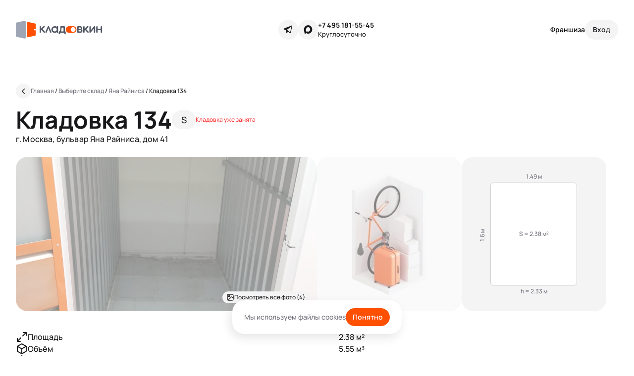

--- FILE ---
content_type: text/html; charset=utf-8
request_url: https://kladovkin.ru/selfstorage/storages/17/boxes/5323/
body_size: 7953
content:
<!DOCTYPE html><html class="root-v1 root-v4" dir="ltr" lang="ru"><head><meta content="text/html; charset=UTF-8" http-equiv="Content-Type" /><meta content="width=device-width, initial-scale=1.0" name="viewport" /><link href="/favicon-k.ico" rel="shortcut icon" type="image/x-icon" /><link href="/favicon.svg" rel="icon" type="image/svg+xml" /><link href="/favicon-k-16.png" rel="icon" sizes="16x16" type="image/png" /><link href="/favicon-k-32.png" rel="icon" sizes="32x32" type="image/png" /><link href="/favicon-96.png" rel="icon" sizes="96x96" type="image/png" /><link href="/favicon-128.png" rel="icon" sizes="128x128" type="image/png" /><link href="/favicon-192.png" rel="icon" sizes="192x192" type="image/png" /><link href="/favicon-k-57.png" rel="apple-touch-icon" sizes="57x57" /><link href="/favicon-k-72.png" rel="apple-touch-icon" sizes="72x72" /><link href="/favicon-k-114.png" rel="apple-touch-icon" sizes="114x114" /><link href="/favicon-k-144.png" rel="apple-touch-icon" sizes="144x144" /><link href="/favicon-k-144.png" rel="fluid-icon" title="Кладовкин" /><link href="https://kladovkin.ru/selfstorage/storages/17/boxes/5323/" rel="canonical" /><link href="https://fonts.googleapis.com" rel="preconnect" /><meta content="Бокс 134 для хранения вещей на складе «Яна Райниса» – Арендовать по цене от 3070 ₽ в месяц | Кладовкин" property="og:title" /><meta content="Бокс 134 по адресу Москва, бульвар Яна Райниса, дом 41. Размеры бокса: 1.6 × 1.49 × 2.33 м доступ: 24/7, цена аренды в месяц от 3070 ₽. Комплексное хранение вещей от компании Кладовкин.&quot;" property="og:description" /><meta content="https://kladovkin.ru/selfstorage/storages/17/boxes/5323/" property="og:url" /><meta content="Кладовкин" property="og:site_name" /><title>Бокс 134 для хранения вещей на складе «Яна Райниса» – Арендовать по цене от 3070 ₽ в месяц | Кладовкин</title><meta content="Бокс 134 по адресу Москва, бульвар Яна Райниса, дом 41. Размеры бокса: 1.6 × 1.49 × 2.33 м доступ: 24/7, цена аренды в месяц от 3070 ₽. Комплексное хранение вещей от компании Кладовкин.&quot;" name="description" /><meta content="noindex" name="robots" /><meta name="csrf-param" content="authenticity_token" />
<meta name="csrf-token" content="5JvzNgif7tgMnp4zskfSCNxvuc3-Xr2byYcKoFmLUKCgsrtYmnypfeJoAeECyIdXYRvI7n8pU58f5fQf--gcQg" /><meta name="csp-nonce" /><link rel="stylesheet" href="/packs/css/application-f61c2c58.css" data-turbolinks-track="reload" media="all" /><script src="/packs/js/application-63e911a6ee5e8989dad4.js" data-turbolinks-track="reload" defer="defer"></script><!-- Yandex.Metrika counter -->
<script type="text/javascript">
    (function(m,e,t,r,i,k,a){
        m[i]=m[i]||function(){(m[i].a=m[i].a||[]).push(arguments)};
        m[i].l=1*new Date();
        for (var j = 0; j < document.scripts.length; j++) {if (document.scripts[j].src === r) { return; }}
        k=e.createElement(t),a=e.getElementsByTagName(t)[0],k.async=1,k.src=r,a.parentNode.insertBefore(k,a)
    })(window, document,'script','https://mc.yandex.ru/metrika/tag.js?id=48635561', 'ym');

    ym(48635561, 'init', {defer:true, ssr:true, webvisor:true, trackHash:true, clickmap:true, ecommerce:"dataLayer", accurateTrackBounce:true, trackLinks:true});
</script>
<noscript><div><img src="https://mc.yandex.ru/watch/48635561" style="position:absolute; left:-9999px;" alt="" /></div></noscript>
<!-- /Yandex.Metrika counter -->
<!-- Top100 (Kraken) Counter -->
<script>
    (function (w, d, c) {
    (w[c] = w[c] || []).push(function() {
        var options = {
            project: 7733278,
        };
        try {
            w.top100Counter = new top100(options);
        } catch(e) { }
    });
    var n = d.getElementsByTagName("script")[0],
    s = d.createElement("script"),
    f = function () { n.parentNode.insertBefore(s, n); };
    s.type = "text/javascript";
    s.async = true;
    s.src =
    (d.location.protocol == "https:" ? "https:" : "http:") +
    "//st.top100.ru/top100/top100.js";

    if (w.opera == "[object Opera]") {
    d.addEventListener("DOMContentLoaded", f, false);
} else { f(); }
})(window, document, "_top100q");
</script>
<noscript>
  <img src="//counter.rambler.ru/top100.cnt?pid=7733278" alt="Топ-100" />
</noscript>
<!-- END Top100 (Kraken) Counter -->
</head><body class="application p-v4 p-boxes p-boxes p-boxes-show" data-env="production" data-is_brand_ru="true" data-locale="ru" data-map_type="ymap" id="boxes_show"><script type="application/ld+json">{"@context":"https://schema.org","@type":"Offer","name":"Кладовка 134","description":"Бокс 134 по адресу Москва, бульвар Яна Райниса, дом 41. Размеры бокса: 1.6 × 1.49 × 2.33 м доступ: 24/7, цена аренды в месяц от 3070 ₽. Комплексное хранение вещей от компании Кладовкин.\"","price":7140,"priceCurrency":"RUB","url":"https://kladovkin.ru/selfstorage/storages/17/boxes/5323/"}</script><div class="inner"><div class="container"><div class="b-top_menu v4"><div class="logo-container"><a aria-label="Кладовкин" class="logo logo-ru" href="https://kladovkin.ru/"></a></div><div class="icons-support"><div class="icons"><a aria-label="Telegram" class="telegram" data-track-event-data="{&quot;event&quot;:&quot;messenger_clicked&quot;,&quot;messenger_name&quot;:&quot;Telegram&quot;,&quot;messenger_link&quot;:&quot;https://t.me/Kladovkinmsk&quot;}" href="https://t.me/Kladovkinmsk" rel="nofollow" target="_blank"></a><a class="max" data-track-event-data="{&quot;event&quot;:&quot;messenger_clicked&quot;,&quot;messenger_name&quot;:&quot;Max&quot;,&quot;messenger_link&quot;:&quot;https://max.ru/u/f9LHodD0cOL9F9cqYdr64jy5yRs9v_25lu-JkpJo_46OdlMEk4EG1wLGHwI&quot;}" href="https://max.ru/u/f9LHodD0cOL9F9cqYdr64jy5yRs9v_25lu-JkpJo_46OdlMEk4EG1wLGHwI" rel="nofollow" target="_blank"></a></div><div class="support-kladovkin"><a data-track-event-data="{&quot;event&quot;:&quot;call_button_clicked&quot;}" href="tel:+7 495 181-55-45">+7 495 181-55-45</a><div class="hint">Круглосуточно</div></div></div><div class="auth-selfstorage"><a class="franchise" data-track-event-data="{&quot;event&quot;:&quot;go_to_franchise_terms_clicked&quot;,&quot;event_location&quot;:&quot;header&quot;}" href="https://kladovkin.ru/franchise/">Франшиза</a><button aria-label="Служба поддержки 24/7" class="contacts-modal-trigger" data-faq_url="https://kladovkin.ru/faq/" data-graphql_url="https://kladovkin.ru/graphql/" data-lead-type="landing_name" data-max_url="https://max.ru/u/f9LHodD0cOL9F9cqYdr64jy5yRs9v_25lu-JkpJo_46OdlMEk4EG1wLGHwI" data-phone_url="tel:+7 495 181-55-45" data-privacy_url="https://kladovkin.ru/selfstorage/privacy/" data-submit_url="https://kladovkin.ru/selfstorage/leads/" data-telegram_url="https://t.me/Kladovkinmsk" data-track-event="callback_form_sent" data-track-event-location="top_menu"></button><button aria-label="Вход" class="auth" data-confirmation_type="auth_code" data-confirmation_url="https://kladovkin.ru/selfstorage/phone_confirmations/" data-graphql_url="https://kladovkin.ru/graphql/" data-next_url="https://kladovkin.ru/selfstorage/storages/17/boxes/5323/" data-privacy_url="https://kladovkin.ru/selfstorage/privacy/" data-resend_code_interval="60" rel="nofollow"><span>Вход</span></button></div></div></div><div id="container_wrapper"><div class="boxes-v4-show ga-tracker" data-box_id="5323" data-is_staff="false" data-storage_id="17"><div class="b-breadcrumbs-v4 is-absolute" itemscope="" itemtype="https://schema.org/BreadcrumbList"><a aria-label="Назад" class="back" href="https://kladovkin.ru/selfstorage/storages/17/"></a><div class="list"><span itemprop="itemListElement" itemscope="" itemtype="https://schema.org/ListItem"><a class="b-link" href="https://kladovkin.ru/" itemprop="item" title="Главная"><span itemprop="name">Главная</span></a><meta content="0" itemprop="position" /></span>&nbsp;/&nbsp;<span itemprop="itemListElement" itemscope="" itemtype="https://schema.org/ListItem"><a class="b-link" href="https://kladovkin.ru/selfstorage/" itemprop="item" title="Выберите склад"><span itemprop="name">Выберите склад</span></a><meta content="1" itemprop="position" /></span>&nbsp;/&nbsp;<span itemprop="itemListElement" itemscope="" itemtype="https://schema.org/ListItem"><a class="b-link" href="https://kladovkin.ru/selfstorage/storages/17/" itemprop="item" title="Яна Райниса"><span itemprop="name">Яна Райниса</span></a><meta content="2" itemprop="position" /></span>&nbsp;/&nbsp;<span itemprop="itemListElement" itemscope="" itemtype="https://schema.org/ListItem"><span itemprop="name">Кладовка 134</span><meta content="3" itemprop="position" /></span></div></div><article class="v4 slide_1 container"><header class="cell-1 left-aligned"><h1>Кладовка 134<div class="size">S</div><div class="is-rented">Кладовка уже занята</div></h1><div class="note">г. Москва, бульвар Яна Райниса, дом 41</div></header><div class="cell-2 photos"><a class="photo is-rented" href="https://minisklad.storage.yandexcloud.net/store/boxphoto/11406/image/main-748e2cce8a694e082216467261ad49b8.jpg"><img src="https://minisklad.storage.yandexcloud.net/store/boxphoto/11406/image/main-748e2cce8a694e082216467261ad49b8.jpg" /><div class="photo-tags mobile-counter"><div class="photo-tag"><span>1</span>/5</div></div><div class="photo-tags see-all-photos"><div class="photo-tag">Посмотреть все фото (4)</div></div></a><a class="photo size is-rented" href="/assets/static/pages/boxes-v4/slide_1/mobile/small@2x.png"><picture><source srcset="/assets/static/pages/boxes-v4/slide_1/desktop/small.webp, /assets/static/pages/boxes-v4/slide_1/desktop/small@2x.webp 2x" type="image/webp" /><img loading="lazy" src="/assets/static/pages/boxes-v4/slide_1/desktop/small.png" srcset="/assets/static/pages/boxes-v4/slide_1/desktop/small@2x.png 2x" /></picture></a><div class="photo dimensions"><div class="inner" style="width: 93.1%; height: 100%"><div class="width">1.49&nbsp;м</div><div class="square">S = 2.38&nbsp;м²<div class="length">1.6&nbsp;м</div></div><div class="height">h = 2.33&nbsp;м</div></div></div><a class="photo is-rented" href="https://minisklad.storage.yandexcloud.net/store/boxphoto/11407/image/main-5a41d58bc1140ae5999ae9150ee1dc68.jpg"><img src="https://minisklad.storage.yandexcloud.net/store/boxphoto/11407/image/x444-0db31f8980467bff41310031d3cdd745.jpg" /></a><a class="photo is-rented" href="https://minisklad.storage.yandexcloud.net/store/boxphoto/11408/image/main-3f01778d9346fd2add0f72a001c436db.jpg"><img src="https://minisklad.storage.yandexcloud.net/store/boxphoto/11408/image/x444-262269b50497de3d965a73bd715584bf.jpg" /></a><a class="photo is-rented" href="https://minisklad.storage.yandexcloud.net/store/boxphoto/11409/image/main-350505c5c58772dbcf0fdbd0f84a4c51.jpg"><img src="https://minisklad.storage.yandexcloud.net/store/boxphoto/11409/image/x444-6b35a452b47d4f89b3f7a9d729530ae5.jpg" /></a></div><ul class="cell-3 properties"><li><span><img src="/assets/static/pages/boxes-v4/slide_1/space.svg" />Площадь</span><span>2.38&nbsp;м²</span></li><li><span><img src="/assets/static/pages/boxes-v4/slide_1/capacity.svg" />Объём</span><span>5.55&nbsp;м³</span></li><li><span><img src="/assets/static/pages/boxes-v4/slide_1/dimensions.svg" />Размер</span><span>1.6 × 1.49 × 2.33&nbsp;м</span></li><li><span><img src="/assets/static/pages/boxes-v4/slide_1/floor.svg" />Этаж</span><span>−1</span></li><li><span><img src="/assets/static/pages/boxes-v4/slide_1/level.svg" />Ярус<div class="b-tooltip_trigger-v4" data-placement="right"><svg fill="none" viewBox="0 0 16 16" xmlns="http://www.w3.org/2000/svg"><g clip-path="url(#clip0_1343_2742)"><path d="M8.00016 10.6667V8.00004M8.00016 5.33337H8.00683M14.6668 8.00004C14.6668 11.6819 11.6821 14.6667 8.00016 14.6667C4.31826 14.6667 1.3335 11.6819 1.3335 8.00004C1.3335 4.31814 4.31826 1.33337 8.00016 1.33337C11.6821 1.33337 14.6668 4.31814 14.6668 8.00004Z" stroke="currentColor" stroke-linecap="round" stroke-linejoin="round" stroke-width="1.5"></path></g><defs><clipPath id="clip0_1343_2742"><rect fill="white" height="16" width="16"></rect></clipPath></defs></svg></div><div class="b-tooltip_content-v4 coupon-form"><div class="header"><span>Ярус</span><svg class="close" fill="none" viewbox="0 0 20 20" xmlns="http://www.w3.org/2000/svg"><g clip-path="url(#clip0_1192_2548)"><path d="M15.6251 4.37512L4.37506 15.6251" stroke="currentColor" stroke-linecap="round" stroke-linejoin="round" stroke-width="1.875"></path><path d="M15.6251 15.6251L4.37506 4.37512" stroke="currentColor" stroke-linecap="round" stroke-linejoin="round" stroke-width="1.875"></path></g><defs><clippath id="clip0_1192_2548"><rect fill="white" height="20" width="20"></rect></clippath></defs></svg></div>Доступ к кладовкам 1-го яруса свободный: они расположены на одном уровне с коридором <br> <br> Кладовки 2-го яруса высоко: чтобы попасть в них, используйте лестницу-платформу. Такие антресольные боксы бюджетнее, но в них сложнее размещать тяжелые предметы. <br> <br> Пожалуйста, учитывайте это при выборе кладовки</div></span><span>1</span></li><li><span><img src="/assets/static/pages/boxes-v4/slide_1/max_weight.svg" />Нагрузка на пол</span><span>до 650 кг/м²</span></li></ul><div class="cell-4 what-fits"><h4>Хранение</h4><p>Небольшая кладовка вместит вещи из одной комнаты. Это удобный вариант для&nbsp;сезонного хранения или если хочется освободить квартиру от вещей, которыми вы редко пользуетесь</p><div class="headline">Что поместится</div><ul class="types-list"><li class="clothes">Детские вещи</li><li class="furniture">Мелкая бытовая техника</li><li class="broom">Хозяйственные принадлежности</li><li class="bicycle"><a href="https://kladovkin.ru/sezonnoe-hranenie-velosipedov/">Велосипед</a></li><li class="tree">Новогодняя елка</li><li class="tent">Снаряжение для активного отдыха</li><li class="skates">Дачный или спортивный инвентарь</li></ul><div class="restrictions"><div class="b-tooltip_trigger-v4" data-placement="right">Что нельзя хранить</div><div class="b-tooltip_content-v4"><div class="header"><span>Что нельзя хранить</span><svg class="close" fill="none" viewbox="0 0 20 20" xmlns="http://www.w3.org/2000/svg"><g clip-path="url(#clip0_1192_2548)"><path d="M15.6251 4.37512L4.37506 15.6251" stroke="currentColor" stroke-linecap="round" stroke-linejoin="round" stroke-width="1.875"></path><path d="M15.6251 15.6251L4.37506 4.37512" stroke="currentColor" stroke-linecap="round" stroke-linejoin="round" stroke-width="1.875"></path></g><defs><clippath id="clip0_1192_2548"><rect fill="white" height="20" width="20"></rect></clippath></defs></svg></div><ul class="types-list"><li class="toxic_hazard">Токсичные и радиоактивные вещества</li><li class="fire_hazard">Огнеопасные материалы и жидкости</li><li class="drugs">Лекарственные препараты в любой форме</li><li class="smelly">Материалы, источающие дым или запах</li><li class="weapons">Оружие и взрывоопасные вещества</li><li class="animals">Растения и животные</li><li class="food">Продукты питания</li><li class="legally_forbidden">Запрещенные к обороту в РФ предметы</li><li class="money">Деньги и ценные бумаги</li><li class="battery">Аккумуляторы любых типов, в том числе внутри устройств</li></ul></div></div></div><div class="cell-5 features"><h4>О складе</h4><div class="features-scroller"><ul class="b-features_v2 is-mobile"><li><div class="b-feature_v2 access_24_7"></div><span>Доступ 24/7</span></li><li><div class="b-feature_v2 storage_on_floor_N"></div><span>Склад на -1 этаже</span></li><li><div class="b-feature_v2 wi_fi"></div><span>Wi-fi</span></li><li><div class="b-feature_v2 access_by_pin_code_and_via_app"></div><span>Доступ по пин-коду и через <a href="https://kladovkin.ru/qr_app/" target="_blank">приложение</a></span></li><li><div class="b-feature_v2 kladovkin_parking"></div><span>Парковка</span></li><li><div class="b-feature_v2 video_surveillance"></div><span>Видеонаблюдение</span></li><li><div class="b-feature_v2 N_minutes_from_metro"></div><span>22 минуты от метро</span></li><li><div class="b-feature_v2 cargo_carts"></div><span>Грузовые тележки</span></li><li><div class="b-feature_v2 freight_passenger_elevator"></div><span class="b-feature_v2-is_excluded">Лифт (грузовой, пассажирский)</span></li></ul><ul class="b-features_v2 is-desktop"><li><div class="b-feature_v2 access_24_7"></div><span>Доступ 24/7</span></li><li><div class="b-feature_v2 cargo_carts"></div><span>Грузовые тележки</span></li><li><div class="b-feature_v2 access_by_pin_code_and_via_app"></div><span>Доступ по пин-коду и через <a href="https://kladovkin.ru/qr_app/" target="_blank">приложение</a></span></li><li><div class="b-feature_v2 wi_fi"></div><span>Wi-fi</span></li><li><div class="b-feature_v2 N_minutes_from_metro"></div><span>22 минуты от метро</span></li><li><div class="b-feature_v2 video_surveillance"></div><span>Видеонаблюдение</span></li><li><div class="b-feature_v2 storage_on_floor_N"></div><span>Склад на -1 этаже</span></li><li><div class="b-feature_v2 freight_passenger_elevator"></div><span class="b-feature_v2-is_excluded">Лифт (грузовой, пассажирский)</span></li><li><div class="b-feature_v2 kladovkin_parking"></div><span>Парковка</span></li><li></ul></div></div><div class="cell-6"><div data-graphql_url="https://kladovkin.ru/graphql/" data-lead_submit_url="https://kladovkin.ru/selfstorage/leads/" data-lead_type="landing_name" id="lead_app"></div></div></article><article class="v4 slide_2"><header><h2 id="map_top">Как попасть на склад</h2></header><div class="b-map" data-geo="{&quot;geo_lat&quot;:&quot;55.850131&quot;,&quot;geo_lng&quot;:&quot;37.411373&quot;,&quot;initial_zoom&quot;:15}" data-lead-props="{&quot;submitUrl&quot;:&quot;https://kladovkin.ru/selfstorage/leads/&quot;,&quot;leadType&quot;:&quot;box_assortment&quot;,&quot;trackEvent&quot;:&quot;callback_form_sent&quot;,&quot;trackEventLocation&quot;:&quot;map&quot;,&quot;graphqlUrl&quot;:&quot;https://kladovkin.ru/graphql/&quot;,&quot;privacyUrl&quot;:&quot;https://kladovkin.ru/selfstorage/privacy/&quot;}" data-storages="[{&quot;id&quot;:17,&quot;url&quot;:&quot;https://kladovkin.ru/selfstorage/storages/17/&quot;,&quot;geo&quot;:{&quot;latitude&quot;:&quot;55.850131&quot;,&quot;longitude&quot;:&quot;37.411373&quot;},&quot;minPrice&quot;:&quot;1 101 ₽&quot;,&quot;isSoon&quot;:false,&quot;isNew&quot;:false,&quot;discount&quot;:&quot;-50% в первый месяц&quot;,&quot;photoUrl&quot;:&quot;https://minisklad.storage.yandexcloud.net/store/storagephoto/83/image/x670-55867b638819cf33a010c011f2f40294.jpg&quot;,&quot;name&quot;:&quot;Яна Райниса&quot;,&quot;balloonTags&quot;:[&quot;Круглосуточно&quot;,&quot;Без выходных&quot;],&quot;warehouseGuideUrl&quot;:&quot;https://minisklad.storage.yandexcloud.net/store/storage/17/warehouse_guide/Instruktsiya_Yana_Raynisa_41.pdf&quot;,&quot;address&quot;:&quot;бульвар Яна Райниса, дом 41&quot;,&quot;metros&quot;:[{&quot;id&quot;:69,&quot;color&quot;:&quot;#894e35&quot;,&quot;displayName&quot;:&quot;м. Сходненская (1900м)&quot;,&quot;name&quot;:&quot;Сходненская&quot;}],&quot;boxesCount&quot;:549,&quot;availableBoxesCount&quot;:21,&quot;rating&quot;:4.4,&quot;reviewsCount&quot;:null,&quot;customMarkerLabel&quot;:&quot;Кладовкин&quot;,&quot;phone&quot;:{&quot;url&quot;:&quot;tel:+7 495 181-55-45&quot;,&quot;label&quot;:&quot;+7 495 181-55-45&quot;},&quot;isStoragesShow&quot;:true}]"></div></article></div></div><footer class="b-footer v4 dark-wrapper"><div class="container"><div class="cc-links"><ul><li>Мини-склад</li><li><a href="https://kladovkin.ru/dostavka/">Доставка</a></li><li><a href="https://kladovkin.ru/selfstorage/">Боксы для хранения</a></li><li><a href="https://kladovkin.ru/biznes-veshchi/">Бизнес-хранение</a></li><li><a href="https://kladovkin.ru/lichnye-veschi/">Личное хранение</a></li></ul><ul><li>Типы аренды</li><li><a href="https://kladovkin.ru/arenda-kontejnera/">Аренда контейнера</a></li><li><a href="https://kladovkin.ru/arenda-sklada/">Аренда склада</a></li><li><a href="https://kladovkin.ru/arenda-teplogo-sklada/">Аренда теплого склада</a></li><li><a href="https://kladovkin.ru/arenda-mini-sklada/">Аренда мини-склада</a></li><li><a href="https://kladovkin.ru/arenda-kladovki/">Аренда кладовки</a></li></ul><ul><li>Полезное</li><li><a href="https://kladovkin.ru/blog/">Блог</a></li><li><a href="https://kladovkin.ru/kak-khranit-veshchi/">Как хранить вещи</a></li><li><a href="https://kladovkin.ru/kak-khranit-veshchi/chto-nelzya-khranit-v-boksakh/">Что нельзя хранить</a></li><li><a href="https://kladovkin.ru/selfstorage/how_to_choose_box/">Как выбрать бокс</a></li></ul><ul><li>Компания</li><li><a class="franchise" data-track-event-data="{&quot;event&quot;:&quot;go_to_franchise_terms_clicked&quot;,&quot;event_location&quot;:&quot;footer&quot;}" href="https://kladovkin.ru/franchise/">Франшиза</a></li><li><a href="https://kladovkin.ru/o-minisklade/">О нас</a></li><li><a href="https://kladovkin.ru/blog/">Блог</a></li><li><a href="https://kladovkin.ru/selfstorage/privacy/">Политика обработки персональных данных</a></li><li><a href="https://kladovkin.ru/privacy/coupons/">Правила использования промокодов</a></li><li><a href="https://kladovkin.ru/sitemap/">Карта сайта</a></li></ul><ul><li class="title">Приложение</li><li><a data-track-event-data="{&quot;event&quot;:&quot;app_link_clicked&quot;,&quot;app_os_name&quot;:&quot;iOS&quot;,&quot;app_store_link&quot;:&quot;https://apps.apple.com/app/id1517315168&quot;}" href="https://apps.apple.com/app/id1517315168" rel="nofollow" target="_blank">iOS</a></li><li><a data-track-event-data="{&quot;event&quot;:&quot;app_link_clicked&quot;,&quot;app_os_name&quot;:&quot;Android&quot;,&quot;app_store_link&quot;:&quot;https://play.google.com/store/apps/details?id=ru.kladovkin.app&quot;}" href="https://play.google.com/store/apps/details?id=ru.kladovkin.app" rel="nofollow" target="_blank">Android</a></li></ul><ul><li>Контакты</li><li><button class="lead" data-faq_url="https://kladovkin.ru/faq/" data-graphql_url="https://kladovkin.ru/graphql/" data-lead-type="landing_name" data-privacy_url="https://kladovkin.ru/selfstorage/privacy/" data-submit_url="https://kladovkin.ru/selfstorage/leads/" data-track-event="callback_form_sent" data-track-event-location="footer">Заказать звонок</button></li><li><a data-track-event-data="{&quot;event&quot;:&quot;call_button_clicked&quot;}" href="tel:+7 495 181-55-45">+7 495 181-55-45</a></li><li><a data-track-event-data="{&quot;event&quot;:&quot;email_link_clicked&quot;,&quot;email_address&quot;:&quot;info@kladovkin.ru&quot;}" href="mailto:info@kladovkin.ru">info@kladovkin.ru</a></li><li><a data-track-event-data="{&quot;event&quot;:&quot;messenger_clicked&quot;,&quot;messenger_name&quot;:&quot;Telegram&quot;,&quot;messenger_link&quot;:&quot;https://t.me/Kladovkinmsk&quot;}" href="https://t.me/Kladovkinmsk" rel="nofollow" target="_blank">Telegram</a></li><li><a data-track-event-data="{&quot;event&quot;:&quot;messenger_clicked&quot;,&quot;messenger_name&quot;:&quot;Max&quot;,&quot;messenger_link&quot;:&quot;https://max.ru/u/f9LHodD0cOL9F9cqYdr64jy5yRs9v_25lu-JkpJo_46OdlMEk4EG1wLGHwI&quot;}" href="https://max.ru/u/f9LHodD0cOL9F9cqYdr64jy5yRs9v_25lu-JkpJo_46OdlMEk4EG1wLGHwI" rel="nofollow" target="_blank">Max</a></li></ul></div><div class="cc-logo-copy"><div class="c-logo"><a aria-label="Кладовкин" class="logo" href="https://kladovkin.ru/"><img alt="Кладовкин" loading="lazy" src="/assets/static/b-footer-v4/logo-ru.svg" /></a></div><div class="c-copy">Аренда склада для хранения вещей в Москве ©&nbsp;ООО «Кладовкин» 2026. Все права защищены <br> ИНН:7100007940 ОГРН:1217100007805</div></div></div></footer></div><!-- calltouch -->
<script>
  (function(w,d,n,c){w.CalltouchDataObject=n;w[n]=function(){w[n]["callbacks"].push(arguments)};if(!w[n]["callbacks"]){w[n]["callbacks"]=[]}w[n]["loaded"]=false;if(typeof c!=="object"){c=[c]}w[n]["counters"]=c;for(var i=0;i<c.length;i+=1){p(c[i])}function p(cId){var a=d.getElementsByTagName("script")[0],s=d.createElement("script"),i=function(){a.parentNode.insertBefore(s,a)},m=typeof Array.prototype.find === 'function',n=m?"init-min.js":"init.js";s.async=true;s.src="https://mod.calltouch.ru/"+n+"?id="+cId;if(w.opera=="[object Opera]"){d.addEventListener("DOMContentLoaded",i,false)}else{i()}}})(window,document,"ct","8adf0966");
</script>
<!-- calltouch -->
<div class="b-cookies-popup" data-cookies_key="cookies_popup"><span>Мы используем файлы cookies</span><button>Понятно</button></div></body></html>

--- FILE ---
content_type: image/svg+xml
request_url: https://kladovkin.ru/assets/static/pages/boxes-v4/slide_1/dimensions.svg
body_size: 194
content:
<svg width="24" height="24" viewBox="0 0 24 24" fill="none" xmlns="http://www.w3.org/2000/svg">
<path d="M5 9L2 12M2 12L5 15M2 12H22M9 5L12 2M12 2L15 5M12 2V22M15 19L12 22M12 22L9 19M19 9L22 12M22 12L19 15" stroke="#18181B" stroke-width="2" stroke-linecap="round" stroke-linejoin="round"/>
</svg>


--- FILE ---
content_type: image/svg+xml
request_url: https://kladovkin.ru/packs/static/images/blocks/b-feature_v2/video_surveillance-e0750b56025e620d00aa.svg
body_size: 590
content:
<svg width="24" height="24" viewBox="0 0 24 24" fill="none" xmlns="http://www.w3.org/2000/svg">
<g id="Group">
<path id="Path" fill-rule="evenodd" clip-rule="evenodd" d="M19.4785 16.0548L16.0518 13.9425V10.0574L19.4785 7.94518C19.7871 7.75493 20.1745 7.74656 20.4911 7.92331C20.8077 8.10005 21.0038 8.43424 21.0038 8.7968V15.2031C21.0038 15.5657 20.8077 15.8999 20.4911 16.0766C20.1745 16.2534 19.7871 16.245 19.4785 16.0548Z" stroke="#18181B" stroke-width="1.5" stroke-linecap="round" stroke-linejoin="round"/>
<rect id="Rectangle" x="2.99609" y="5.99744" width="13.0554" height="12.005" rx="3" stroke="#18181B" stroke-width="1.5" stroke-linecap="round" stroke-linejoin="round"/>
</g>
</svg>


--- FILE ---
content_type: image/svg+xml
request_url: https://kladovkin.ru/packs/static/images/vue/storage_schema_boxes/guide_modal/what_fits/broom-7936cff5d68dc5217635.svg
body_size: 630
content:
<svg width="20" height="20" viewBox="0 0 20 20" fill="none" xmlns="http://www.w3.org/2000/svg">
<g id="Group">
<path id="Path" d="M7.08286 18.3368V16.6694" stroke="#18181B" stroke-width="1.5" stroke-linecap="round" stroke-linejoin="round"/>
<path id="Path_2" d="M12.9178 18.3368V16.6694" stroke="#18181B" stroke-width="1.5" stroke-linecap="round" stroke-linejoin="round"/>
<path id="Path_3" fill-rule="evenodd" clip-rule="evenodd" d="M13.9729 18.3368H6.02793C5.5536 18.3368 5.1017 18.1349 4.78535 17.7815C4.46901 17.4281 4.31816 16.9566 4.37057 16.4852L4.66903 13.7999C4.85676 12.1114 6.28395 10.8339 7.98291 10.8337H12.0179C13.7185 10.8318 15.1481 12.1098 15.336 13.7999L15.6344 16.4852C15.6869 16.9573 15.5355 17.4295 15.2183 17.783C14.901 18.1366 14.448 18.3381 13.9729 18.3368V18.3368Z" stroke="#18181B" stroke-width="1.5" stroke-linecap="round" stroke-linejoin="round"/>
<path id="Path_4" fill-rule="evenodd" clip-rule="evenodd" d="M10.0005 1.66318V1.66318C10.6912 1.66318 11.251 2.22305 11.251 2.9137V7.91578C11.251 8.146 11.0644 8.33262 10.8342 8.33262H9.16684C8.93663 8.33262 8.75 8.146 8.75 7.91578V2.9137C8.75 2.22305 9.30988 1.66318 10.0005 1.66318Z" stroke="#18181B" stroke-width="1.5" stroke-linecap="round" stroke-linejoin="round"/>
<path id="Path_5" fill-rule="evenodd" clip-rule="evenodd" d="M11.8763 10.8337H8.12477C7.84595 10.8337 7.58558 10.6943 7.43096 10.4623C7.27634 10.2303 7.24794 9.93636 7.35528 9.67904L7.70293 8.84536C7.83246 8.53483 8.13596 8.33261 8.47241 8.33264H11.5287C11.8651 8.33261 12.1686 8.53483 12.2982 8.84536L12.6458 9.67904C12.7532 9.93636 12.7248 10.2303 12.5701 10.4623C12.4155 10.6943 12.1551 10.8337 11.8763 10.8337V10.8337Z" stroke="#18181B" stroke-width="1.5" stroke-linecap="round" stroke-linejoin="round"/>
<path id="Path_6" d="M9.99985 18.3368V16.6694" stroke="#18181B" stroke-width="1.5" stroke-linecap="round" stroke-linejoin="round"/>
</g>
</svg>


--- FILE ---
content_type: image/svg+xml
request_url: https://kladovkin.ru/assets/static/pages/boxes-v4/slide_1/floor.svg
body_size: 518
content:
<svg width="24" height="24" viewBox="0 0 24 24" fill="none" xmlns="http://www.w3.org/2000/svg">
<path fill-rule="evenodd" clip-rule="evenodd" d="M21 5V7.75C21 8.855 20.105 9.75 19 9.75H5C3.895 9.75 3 8.855 3 7.75V5C3 3.895 3.895 3 5 3H19C20.105 3 21 3.895 21 5Z" stroke="#18181B" stroke-width="2" stroke-linecap="round" stroke-linejoin="round"/>
<path fill-rule="evenodd" clip-rule="evenodd" d="M21 16.25V19C21 20.105 20.105 21 19 21H5C3.895 21 3 20.105 3 19V16.25C3 15.145 3.895 14.25 5 14.25H19C20.105 14.25 21 15.145 21 16.25Z" stroke="#18181B" stroke-width="2" stroke-linecap="round" stroke-linejoin="round"/>
</svg>


--- FILE ---
content_type: application/javascript
request_url: https://kladovkin.ru/packs/js/application-63e911a6ee5e8989dad4.js
body_size: 263449
content:
/*! For license information please see application-63e911a6ee5e8989dad4.js.LICENSE.txt */
!function(){var e,t,n,r,i={51855:function(e,t,n){var r={"./boxes_with_slider":80251,"./boxes_with_slider.js":80251,"./cannot_be_stored":22468,"./cannot_be_stored.js":22468,"./care":68584,"./care.js":68584,"./common_faq_questions":62113,"./common_faq_questions.js":62113,"./delivery_slider":12673,"./delivery_slider.js":12673,"./how_to_choose_box":69581,"./how_to_choose_box.js":69581,"./how_to_rent_box":83871,"./how_to_rent_box.js":83871,"./landing_lead_form":3384,"./landing_lead_form.js":3384,"./map_storages":30486,"./map_storages.js":30486,"./mobile_app_slider":54948,"./mobile_app_slider.js":54948,"./questions":60128,"./questions.js":60128,"./storable_types":17993,"./storable_types.js":17993,"./v3/got_questions":54853,"./v3/got_questions.js":54853,"./v4/box_sizes":16052,"./v4/box_sizes.js":16052,"./v4/faq":86240,"./v4/faq.js":86240,"./v4/mobile_app_tabs":40191,"./v4/mobile_app_tabs.js":40191,"./v4/reviews":75113,"./v4/reviews.js":75113,"./v4/running_line":55280,"./v4/running_line.js":55280,"./v4/storable_types_tab":27350,"./v4/storable_types_tab.js":27350,"./v4/storages_map":89041,"./v4/storages_map.js":89041,"./v4/tabs_and_items":33899,"./v4/tabs_and_items.js":33899};function i(e){var t=o(e);return n(t)}function o(e){if(!n.o(r,e)){var t=new Error("Cannot find module '"+e+"'");throw t.code="MODULE_NOT_FOUND",t}return r[e]}i.keys=function(){return Object.keys(r)},i.resolve=o,e.exports=i,i.id=51855},47896:function(e,t,n){var r={"./b-cookies-popup":69971,"./b-cookies-popup.js":69971,"./b-faq":76571,"./b-faq.js":76571,"./b-footer.v4":82922,"./b-footer.v4.js":82922,"./b-modal-alert":31681,"./b-modal-alert.js":31681,"./b-sticky-area":44808,"./b-sticky-area.js":44808,"./b-top_menu.v4":59962,"./b-top_menu.v4.js":59962,"./landing_lead_form":52793,"./landing_lead_form.js":52793};function i(e){var t=o(e);return n(t)}function o(e){if(!n.o(r,e)){var t=new Error("Cannot find module '"+e+"'");throw t.code="MODULE_NOT_FOUND",t}return r[e]}i.keys=function(){return Object.keys(r)},i.resolve=o,e.exports=i,i.id=47896},47470:function(e,t,n){var r={"./assistant":54850,"./assistant.js":54850,"./boxes-v4/show":8024,"./boxes-v4/show.js":8024,"./dashboards":96701,"./dashboards.js":96701,"./devise":86938,"./devise.js":86938,"./faq":34690,"./faq.js":34690,"./franchises":373,"./franchises.js":373,"./guest_access":42935,"./guest_access.js":42935,"./how_to_choose_box":13390,"./how_to_choose_box.js":13390,"./how_to_choose_box/slide_1":4668,"./how_to_choose_box/slide_1.js":4668,"./how_to_choose_box/slide_2":34405,"./how_to_choose_box/slide_2.js":34405,"./info_page":88456,"./info_page.js":88456,"./mobile_app":39430,"./mobile_app.js":39430,"./orders/agreement":98346,"./orders/agreement.js":98346,"./orders/order_details":18775,"./orders/order_details.js":18775,"./orders/registration":55077,"./orders/registration.js":55077,"./orders/tariff":7110,"./orders/tariff.js":7110,"./orders/v4":75542,"./orders/v4.js":75542,"./pages-delivery":25363,"./pages-delivery.js":25363,"./pages-dostavka":84298,"./pages-dostavka.js":84298,"./pages-personal_business_storage":22170,"./pages-personal_business_storage.js":22170,"./pages-root":24643,"./pages-root.js":24643,"./payments/qr":40881,"./payments/qr.js":40881,"./qr":78384,"./qr.js":78384,"./root-v3/slide_2":8089,"./root-v3/slide_2.js":8089,"./root-v4/slide_11":15066,"./root-v4/slide_11.js":15066,"./root/red_headline":31511,"./root/red_headline.js":31511,"./storages-v4":18250,"./storages-v4/":18250,"./storages-v4/index":18250,"./storages-v4/index.js":18250,"./storages-v4/show":10361,"./storages-v4/show.js":10361,"./test":16708,"./test.js":16708,"./user_agreements":62139,"./user_agreements.js":62139,"./user_photos":95127,"./user_photos.js":95127,"./users":90722,"./users.js":90722,"./vacancies":43155,"./vacancies.js":43155,"./vue":76834,"./vue.js":76834};function i(e){var t=o(e);return n(t)}function o(e){if(!n.o(r,e)){var t=new Error("Cannot find module '"+e+"'");throw t.code="MODULE_NOT_FOUND",t}return r[e]}i.keys=function(){return Object.keys(r)},i.resolve=o,e.exports=i,i.id=47470},59283:function(e,t,n){var r={"./modernizr":24130,"./modernizr.js":24130};function i(e){var t=o(e);return n(t)}function o(e){if(!n.o(r,e)){var t=new Error("Cannot find module '"+e+"'");throw t.code="MODULE_NOT_FOUND",t}return r[e]}i.keys=function(){return Object.keys(r)},i.resolve=o,e.exports=i,i.id=59283},86354:function(e,t,n){"use strict";n.d(t,{A:function(){return a}});var r=n(5581),i=n(36906),o=n(58979),s=n(22283);function a(e,t,n){void 0===t&&(t=!1),void 0===n&&(n=!1);var a=e.getBoundingClientRect(),u=1,c=1;t&&(0,r.sb)(e)&&(u=e.offsetWidth>0&&(0,i.LI)(a.width)/e.offsetWidth||1,c=e.offsetHeight>0&&(0,i.LI)(a.height)/e.offsetHeight||1);var l=((0,r.vq)(e)?(0,o.A)(e):window).visualViewport,d=!(0,s.A)()&&n,f=(a.left+(d&&l?l.offsetLeft:0))/u,p=(a.top+(d&&l?l.offsetTop:0))/c,h=a.width/u,m=a.height/c;return{width:h,height:m,top:p,right:f+h,bottom:p+m,left:f,x:f,y:p}}},40271:function(e,t,n){"use strict";n.d(t,{A:function(){return i}});var r=n(58979);function i(e){return(0,r.A)(e).getComputedStyle(e)}},19760:function(e,t,n){"use strict";n.d(t,{A:function(){return i}});var r=n(5581);function i(e){return(((0,r.vq)(e)?e.ownerDocument:e.document)||window.document).documentElement}},6979:function(e,t,n){"use strict";n.d(t,{A:function(){return i}});var r=n(86354);function i(e){var t=(0,r.A)(e),n=e.offsetWidth,i=e.offsetHeight;return Math.abs(t.width-n)<=1&&(n=t.width),Math.abs(t.height-i)<=1&&(i=t.height),{x:e.offsetLeft,y:e.offsetTop,width:n,height:i}}},67604:function(e,t,n){"use strict";function r(e){return e?(e.nodeName||"").toLowerCase():null}n.d(t,{A:function(){return r}})},88579:function(e,t,n){"use strict";n.d(t,{A:function(){return d}});var r=n(58979),i=n(67604),o=n(40271),s=n(5581);function a(e){return["table","td","th"].indexOf((0,i.A)(e))>=0}var u=n(52083),c=n(72398);function l(e){return(0,s.sb)(e)&&"fixed"!==(0,o.A)(e).position?e.offsetParent:null}function d(e){for(var t=(0,r.A)(e),n=l(e);n&&a(n)&&"static"===(0,o.A)(n).position;)n=l(n);return n&&("html"===(0,i.A)(n)||"body"===(0,i.A)(n)&&"static"===(0,o.A)(n).position)?t:n||function(e){var t=/firefox/i.test((0,c.A)());if(/Trident/i.test((0,c.A)())&&(0,s.sb)(e)&&"fixed"===(0,o.A)(e).position)return null;var n=(0,u.A)(e);for((0,s.Ng)(n)&&(n=n.host);(0,s.sb)(n)&&["html","body"].indexOf((0,i.A)(n))<0;){var r=(0,o.A)(n);if("none"!==r.transform||"none"!==r.perspective||"paint"===r.contain||-1!==["transform","perspective"].indexOf(r.willChange)||t&&"filter"===r.willChange||t&&r.filter&&"none"!==r.filter)return n;n=n.parentNode}return null}(e)||t}},52083:function(e,t,n){"use strict";n.d(t,{A:function(){return s}});var r=n(67604),i=n(19760),o=n(5581);function s(e){return"html"===(0,r.A)(e)?e:e.assignedSlot||e.parentNode||((0,o.Ng)(e)?e.host:null)||(0,i.A)(e)}},58979:function(e,t,n){"use strict";function r(e){if(null==e)return window;if("[object Window]"!==e.toString()){var t=e.ownerDocument;return t&&t.defaultView||window}return e}n.d(t,{A:function(){return r}})},30222:function(e,t,n){"use strict";n.d(t,{A:function(){return i}});var r=n(58979);function i(e){var t=(0,r.A)(e);return{scrollLeft:t.pageXOffset,scrollTop:t.pageYOffset}}},50793:function(e,t,n){"use strict";n.d(t,{A:function(){return s}});var r=n(86354),i=n(19760),o=n(30222);function s(e){return(0,r.A)((0,i.A)(e)).left+(0,o.A)(e).scrollLeft}},5581:function(e,t,n){"use strict";n.d(t,{Ng:function(){return s},sb:function(){return o},vq:function(){return i}});var r=n(58979);function i(e){return e instanceof(0,r.A)(e).Element||e instanceof Element}function o(e){return e instanceof(0,r.A)(e).HTMLElement||e instanceof HTMLElement}function s(e){return"undefined"!=typeof ShadowRoot&&(e instanceof(0,r.A)(e).ShadowRoot||e instanceof ShadowRoot)}},22283:function(e,t,n){"use strict";n.d(t,{A:function(){return i}});var r=n(72398);function i(){return!/^((?!chrome|android).)*safari/i.test((0,r.A)())}},10134:function(e,t,n){"use strict";n.d(t,{A:function(){return i}});var r=n(40271);function i(e){var t=(0,r.A)(e),n=t.overflow,i=t.overflowX,o=t.overflowY;return/auto|scroll|overlay|hidden/.test(n+o+i)}},75867:function(e,t,n){"use strict";n.d(t,{A:function(){return c}});var r=n(52083),i=n(10134),o=n(67604),s=n(5581);function a(e){return["html","body","#document"].indexOf((0,o.A)(e))>=0?e.ownerDocument.body:(0,s.sb)(e)&&(0,i.A)(e)?e:a((0,r.A)(e))}var u=n(58979);function c(e,t){var n;void 0===t&&(t=[]);var o=a(e),s=o===(null==(n=e.ownerDocument)?void 0:n.body),l=(0,u.A)(o),d=s?[l].concat(l.visualViewport||[],(0,i.A)(o)?o:[]):o,f=t.concat(d);return s?f:f.concat(c((0,r.A)(d)))}},14278:function(e,t,n){"use strict";n.d(t,{DD:function(){return h},GM:function(){return m},Mn:function(){return r},OM:function(){return a},R9:function(){return d},WY:function(){return l},_N:function(){return c},ir:function(){return p},kb:function(){return s},ni:function(){return u},pG:function(){return o},sQ:function(){return i},xf:function(){return f}});var r="top",i="bottom",o="right",s="left",a=[r,i,o,s],u="start",c="end",l="clippingParents",d="viewport",f="popper",p="reference",h=[].concat(a,["auto"]).reduce((function(e,t){return e.concat([t,t+"-"+u,t+"-"+c])}),[]),m=["beforeRead","read","afterRead","beforeMain","main","afterMain","beforeWrite","write","afterWrite"]},18490:function(e,t,n){"use strict";var r=n(32632),i=n(14278);t.A={name:"offset",enabled:!0,phase:"main",requires:["popperOffsets"],fn:function(e){var t=e.state,n=e.options,o=e.name,s=n.offset,a=void 0===s?[0,0]:s,u=i.DD.reduce((function(e,n){return e[n]=function(e,t,n){var o=(0,r.A)(e),s=[i.kb,i.Mn].indexOf(o)>=0?-1:1,a="function"==typeof n?n(Object.assign({},t,{placement:e})):n,u=a[0],c=a[1];return u=u||0,c=(c||0)*s,[i.kb,i.pG].indexOf(o)>=0?{x:c,y:u}:{x:u,y:c}}(n,t.rects,a),e}),{}),c=u[t.placement],l=c.x,d=c.y;null!=t.modifiersData.popperOffsets&&(t.modifiersData.popperOffsets.x+=l,t.modifiersData.popperOffsets.y+=d),t.modifiersData[o]=u}}},2925:function(e,t,n){"use strict";n.d(t,{A:function(){return E}});var r=n(14278),i=n(32632),o=n(39703),s=n(36906);function a(e,t,n){return(0,s.T9)(e,(0,s.jk)(t,n))}var u=n(6979),c=n(88579),l=n(58979),d=n(19760),f=n(50793),p=n(22283),h=n(40271),m=n(30222),g=n(75867),v=n(5581),y=n(86354),b=n(52083),w=n(67604);function x(e){return Object.assign({},e,{left:e.x,top:e.y,right:e.x+e.width,bottom:e.y+e.height})}function _(e,t,n){return t===r.R9?x(function(e,t){var n=(0,l.A)(e),r=(0,d.A)(e),i=n.visualViewport,o=r.clientWidth,s=r.clientHeight,a=0,u=0;if(i){o=i.width,s=i.height;var c=(0,p.A)();(c||!c&&"fixed"===t)&&(a=i.offsetLeft,u=i.offsetTop)}return{width:o,height:s,x:a+(0,f.A)(e),y:u}}(e,n)):(0,v.vq)(t)?function(e,t){var n=(0,y.A)(e,!1,"fixed"===t);return n.top=n.top+e.clientTop,n.left=n.left+e.clientLeft,n.bottom=n.top+e.clientHeight,n.right=n.left+e.clientWidth,n.width=e.clientWidth,n.height=e.clientHeight,n.x=n.left,n.y=n.top,n}(t,n):x(function(e){var t,n=(0,d.A)(e),r=(0,m.A)(e),i=null==(t=e.ownerDocument)?void 0:t.body,o=(0,s.T9)(n.scrollWidth,n.clientWidth,i?i.scrollWidth:0,i?i.clientWidth:0),a=(0,s.T9)(n.scrollHeight,n.clientHeight,i?i.scrollHeight:0,i?i.clientHeight:0),u=-r.scrollLeft+(0,f.A)(e),c=-r.scrollTop;return"rtl"===(0,h.A)(i||n).direction&&(u+=(0,s.T9)(n.clientWidth,i?i.clientWidth:0)-o),{width:o,height:a,x:u,y:c}}((0,d.A)(e)))}var k=n(1815);function A(e,t){void 0===t&&(t={});var n,i=t,o=i.placement,a=void 0===o?e.placement:o,u=i.strategy,l=void 0===u?e.strategy:u,f=i.boundary,p=void 0===f?r.WY:f,m=i.rootBoundary,A=void 0===m?r.R9:m,S=i.elementContext,E=void 0===S?r.xf:S,C=i.altBoundary,O=void 0!==C&&C,T=i.padding,D=void 0===T?0:T,j=function(e){return Object.assign({},{top:0,right:0,bottom:0,left:0},e)}("number"!=typeof D?D:(n=D,r.OM.reduce((function(e,t){return e[t]=n,e}),{}))),N=E===r.xf?r.ir:r.xf,P=e.rects.popper,F=e.elements[O?N:E],R=function(e,t,n,r){var i="clippingParents"===t?function(e){var t=(0,g.A)((0,b.A)(e)),n=["absolute","fixed"].indexOf((0,h.A)(e).position)>=0&&(0,v.sb)(e)?(0,c.A)(e):e;return(0,v.vq)(n)?t.filter((function(e){return(0,v.vq)(e)&&function(e,t){var n=t.getRootNode&&t.getRootNode();if(e.contains(t))return!0;if(n&&(0,v.Ng)(n)){var r=t;do{if(r&&e.isSameNode(r))return!0;r=r.parentNode||r.host}while(r)}return!1}(e,n)&&"body"!==(0,w.A)(e)})):[]}(e):[].concat(t),o=[].concat(i,[n]),a=o[0],u=o.reduce((function(t,n){var i=_(e,n,r);return t.top=(0,s.T9)(i.top,t.top),t.right=(0,s.jk)(i.right,t.right),t.bottom=(0,s.jk)(i.bottom,t.bottom),t.left=(0,s.T9)(i.left,t.left),t}),_(e,a,r));return u.width=u.right-u.left,u.height=u.bottom-u.top,u.x=u.left,u.y=u.top,u}((0,v.vq)(F)?F:F.contextElement||(0,d.A)(e.elements.popper),p,A,l),I=(0,y.A)(e.elements.reference),L=(0,k.A)({reference:I,element:P,strategy:"absolute",placement:a}),M=x(Object.assign({},P,L)),B=E===r.xf?M:I,q={top:R.top-B.top+j.top,bottom:B.bottom-R.bottom+j.bottom,left:R.left-B.left+j.left,right:B.right-R.right+j.right},U=e.modifiersData.offset;if(E===r.xf&&U){var z=U[a];Object.keys(q).forEach((function(e){var t=[r.pG,r.sQ].indexOf(e)>=0?1:-1,n=[r.Mn,r.sQ].indexOf(e)>=0?"y":"x";q[e]+=z[n]*t}))}return q}var S=n(98101),E={name:"preventOverflow",enabled:!0,phase:"main",fn:function(e){var t=e.state,n=e.options,l=e.name,d=n.mainAxis,f=void 0===d||d,p=n.altAxis,h=void 0!==p&&p,m=n.boundary,g=n.rootBoundary,v=n.altBoundary,y=n.padding,b=n.tether,w=void 0===b||b,x=n.tetherOffset,_=void 0===x?0:x,k=A(t,{boundary:m,rootBoundary:g,padding:y,altBoundary:v}),E=(0,i.A)(t.placement),C=(0,S.A)(t.placement),O=!C,T=(0,o.A)(E),D="x"===T?"y":"x",j=t.modifiersData.popperOffsets,N=t.rects.reference,P=t.rects.popper,F="function"==typeof _?_(Object.assign({},t.rects,{placement:t.placement})):_,R="number"==typeof F?{mainAxis:F,altAxis:F}:Object.assign({mainAxis:0,altAxis:0},F),I=t.modifiersData.offset?t.modifiersData.offset[t.placement]:null,L={x:0,y:0};if(j){if(f){var M,B="y"===T?r.Mn:r.kb,q="y"===T?r.sQ:r.pG,U="y"===T?"height":"width",z=j[T],H=z+k[B],$=z-k[q],W=w?-P[U]/2:0,V=C===r.ni?N[U]:P[U],Y=C===r.ni?-P[U]:-N[U],G=t.elements.arrow,K=w&&G?(0,u.A)(G):{width:0,height:0},X=t.modifiersData["arrow#persistent"]?t.modifiersData["arrow#persistent"].padding:{top:0,right:0,bottom:0,left:0},J=X[B],Z=X[q],Q=a(0,N[U],K[U]),ee=O?N[U]/2-W-Q-J-R.mainAxis:V-Q-J-R.mainAxis,te=O?-N[U]/2+W+Q+Z+R.mainAxis:Y+Q+Z+R.mainAxis,ne=t.elements.arrow&&(0,c.A)(t.elements.arrow),re=ne?"y"===T?ne.clientTop||0:ne.clientLeft||0:0,ie=null!=(M=null==I?void 0:I[T])?M:0,oe=z+ee-ie-re,se=z+te-ie,ae=a(w?(0,s.jk)(H,oe):H,z,w?(0,s.T9)($,se):$);j[T]=ae,L[T]=ae-z}if(h){var ue,ce="x"===T?r.Mn:r.kb,le="x"===T?r.sQ:r.pG,de=j[D],fe="y"===D?"height":"width",pe=de+k[ce],he=de-k[le],me=-1!==[r.Mn,r.kb].indexOf(E),ge=null!=(ue=null==I?void 0:I[D])?ue:0,ve=me?pe:de-N[fe]-P[fe]-ge+R.altAxis,ye=me?de+N[fe]+P[fe]-ge-R.altAxis:he,be=w&&me?function(e,t,n){var r=a(e,t,n);return r>n?n:r}(ve,de,ye):a(w?ve:pe,de,w?ye:he);j[D]=be,L[D]=be-de}t.modifiersData[l]=L}},requiresIfExists:["offset"]}},23256:function(e,t,n){"use strict";n.d(t,{n4:function(){return D}});var r=n(86354),i=n(30222),o=n(58979),s=n(5581),a=n(67604),u=n(50793),c=n(19760),l=n(10134),d=n(36906);function f(e,t,n){void 0===n&&(n=!1);var f,p,h=(0,s.sb)(t),m=(0,s.sb)(t)&&function(e){var t=e.getBoundingClientRect(),n=(0,d.LI)(t.width)/e.offsetWidth||1,r=(0,d.LI)(t.height)/e.offsetHeight||1;return 1!==n||1!==r}(t),g=(0,c.A)(t),v=(0,r.A)(e,m,n),y={scrollLeft:0,scrollTop:0},b={x:0,y:0};return(h||!h&&!n)&&(("body"!==(0,a.A)(t)||(0,l.A)(g))&&(y=(f=t)!==(0,o.A)(f)&&(0,s.sb)(f)?{scrollLeft:(p=f).scrollLeft,scrollTop:p.scrollTop}:(0,i.A)(f)),(0,s.sb)(t)?((b=(0,r.A)(t,!0)).x+=t.clientLeft,b.y+=t.clientTop):g&&(b.x=(0,u.A)(g))),{x:v.left+y.scrollLeft-b.x,y:v.top+y.scrollTop-b.y,width:v.width,height:v.height}}var p=n(6979),h=n(75867),m=n(88579),g=n(14278);function v(e){var t=new Map,n=new Set,r=[];function i(e){n.add(e.name),[].concat(e.requires||[],e.requiresIfExists||[]).forEach((function(e){if(!n.has(e)){var r=t.get(e);r&&i(r)}})),r.push(e)}return e.forEach((function(e){t.set(e.name,e)})),e.forEach((function(e){n.has(e.name)||i(e)})),r}var y={placement:"bottom",modifiers:[],strategy:"absolute"};function b(){for(var e=arguments.length,t=new Array(e),n=0;n<e;n++)t[n]=arguments[n];return!t.some((function(e){return!(e&&"function"==typeof e.getBoundingClientRect)}))}function w(e){void 0===e&&(e={});var t=e,n=t.defaultModifiers,r=void 0===n?[]:n,i=t.defaultOptions,o=void 0===i?y:i;return function(e,t,n){void 0===n&&(n=o);var i,a,u={placement:"bottom",orderedModifiers:[],options:Object.assign({},y,o),modifiersData:{},elements:{reference:e,popper:t},attributes:{},styles:{}},c=[],l=!1,d={state:u,setOptions:function(n){var i="function"==typeof n?n(u.options):n;w(),u.options=Object.assign({},o,u.options,i),u.scrollParents={reference:(0,s.vq)(e)?(0,h.A)(e):e.contextElement?(0,h.A)(e.contextElement):[],popper:(0,h.A)(t)};var a,l,f=function(e){var t=v(e);return g.GM.reduce((function(e,n){return e.concat(t.filter((function(e){return e.phase===n})))}),[])}((a=[].concat(r,u.options.modifiers),l=a.reduce((function(e,t){var n=e[t.name];return e[t.name]=n?Object.assign({},n,t,{options:Object.assign({},n.options,t.options),data:Object.assign({},n.data,t.data)}):t,e}),{}),Object.keys(l).map((function(e){return l[e]}))));return u.orderedModifiers=f.filter((function(e){return e.enabled})),u.orderedModifiers.forEach((function(e){var t=e.name,n=e.options,r=void 0===n?{}:n,i=e.effect;if("function"==typeof i){var o=i({state:u,name:t,instance:d,options:r});c.push(o||function(){})}})),d.update()},forceUpdate:function(){if(!l){var e=u.elements,t=e.reference,n=e.popper;if(b(t,n)){u.rects={reference:f(t,(0,m.A)(n),"fixed"===u.options.strategy),popper:(0,p.A)(n)},u.reset=!1,u.placement=u.options.placement,u.orderedModifiers.forEach((function(e){return u.modifiersData[e.name]=Object.assign({},e.data)}));for(var r=0;r<u.orderedModifiers.length;r++)if(!0!==u.reset){var i=u.orderedModifiers[r],o=i.fn,s=i.options,a=void 0===s?{}:s,c=i.name;"function"==typeof o&&(u=o({state:u,options:a,name:c,instance:d})||u)}else u.reset=!1,r=-1}}},update:(i=function(){return new Promise((function(e){d.forceUpdate(),e(u)}))},function(){return a||(a=new Promise((function(e){Promise.resolve().then((function(){a=void 0,e(i())}))}))),a}),destroy:function(){w(),l=!0}};if(!b(e,t))return d;function w(){c.forEach((function(e){return e()})),c=[]}return d.setOptions(n).then((function(e){!l&&n.onFirstUpdate&&n.onFirstUpdate(e)})),d}}var x={passive:!0},_={name:"eventListeners",enabled:!0,phase:"write",fn:function(){},effect:function(e){var t=e.state,n=e.instance,r=e.options,i=r.scroll,s=void 0===i||i,a=r.resize,u=void 0===a||a,c=(0,o.A)(t.elements.popper),l=[].concat(t.scrollParents.reference,t.scrollParents.popper);return s&&l.forEach((function(e){e.addEventListener("scroll",n.update,x)})),u&&c.addEventListener("resize",n.update,x),function(){s&&l.forEach((function(e){e.removeEventListener("scroll",n.update,x)})),u&&c.removeEventListener("resize",n.update,x)}},data:{}},k=n(1815),A={name:"popperOffsets",enabled:!0,phase:"read",fn:function(e){var t=e.state,n=e.name;t.modifiersData[n]=(0,k.A)({reference:t.rects.reference,element:t.rects.popper,strategy:"absolute",placement:t.placement})},data:{}},S=n(40271),E=n(32632),C=n(98101),O={top:"auto",right:"auto",bottom:"auto",left:"auto"};function T(e){var t,n=e.popper,r=e.popperRect,i=e.placement,s=e.variation,a=e.offsets,u=e.position,l=e.gpuAcceleration,f=e.adaptive,p=e.roundOffsets,h=e.isFixed,v=a.x,y=void 0===v?0:v,b=a.y,w=void 0===b?0:b,x="function"==typeof p?p({x:y,y:w}):{x:y,y:w};y=x.x,w=x.y;var _=a.hasOwnProperty("x"),k=a.hasOwnProperty("y"),A=g.kb,E=g.Mn,C=window;if(f){var T=(0,m.A)(n),D="clientHeight",j="clientWidth";T===(0,o.A)(n)&&(T=(0,c.A)(n),"static"!==(0,S.A)(T).position&&"absolute"===u&&(D="scrollHeight",j="scrollWidth")),(i===g.Mn||(i===g.kb||i===g.pG)&&s===g._N)&&(E=g.sQ,w-=(h&&T===C&&C.visualViewport?C.visualViewport.height:T[D])-r.height,w*=l?1:-1),i!==g.kb&&(i!==g.Mn&&i!==g.sQ||s!==g._N)||(A=g.pG,y-=(h&&T===C&&C.visualViewport?C.visualViewport.width:T[j])-r.width,y*=l?1:-1)}var N,P=Object.assign({position:u},f&&O),F=!0===p?function(e,t){var n=e.x,r=e.y,i=t.devicePixelRatio||1;return{x:(0,d.LI)(n*i)/i||0,y:(0,d.LI)(r*i)/i||0}}({x:y,y:w},(0,o.A)(n)):{x:y,y:w};return y=F.x,w=F.y,l?Object.assign({},P,((N={})[E]=k?"0":"",N[A]=_?"0":"",N.transform=(C.devicePixelRatio||1)<=1?"translate("+y+"px, "+w+"px)":"translate3d("+y+"px, "+w+"px, 0)",N)):Object.assign({},P,((t={})[E]=k?w+"px":"",t[A]=_?y+"px":"",t.transform="",t))}var D=w({defaultModifiers:[_,A,{name:"computeStyles",enabled:!0,phase:"beforeWrite",fn:function(e){var t=e.state,n=e.options,r=n.gpuAcceleration,i=void 0===r||r,o=n.adaptive,s=void 0===o||o,a=n.roundOffsets,u=void 0===a||a,c={placement:(0,E.A)(t.placement),variation:(0,C.A)(t.placement),popper:t.elements.popper,popperRect:t.rects.popper,gpuAcceleration:i,isFixed:"fixed"===t.options.strategy};null!=t.modifiersData.popperOffsets&&(t.styles.popper=Object.assign({},t.styles.popper,T(Object.assign({},c,{offsets:t.modifiersData.popperOffsets,position:t.options.strategy,adaptive:s,roundOffsets:u})))),null!=t.modifiersData.arrow&&(t.styles.arrow=Object.assign({},t.styles.arrow,T(Object.assign({},c,{offsets:t.modifiersData.arrow,position:"absolute",adaptive:!1,roundOffsets:u})))),t.attributes.popper=Object.assign({},t.attributes.popper,{"data-popper-placement":t.placement})},data:{}},{name:"applyStyles",enabled:!0,phase:"write",fn:function(e){var t=e.state;Object.keys(t.elements).forEach((function(e){var n=t.styles[e]||{},r=t.attributes[e]||{},i=t.elements[e];(0,s.sb)(i)&&(0,a.A)(i)&&(Object.assign(i.style,n),Object.keys(r).forEach((function(e){var t=r[e];!1===t?i.removeAttribute(e):i.setAttribute(e,!0===t?"":t)})))}))},effect:function(e){var t=e.state,n={popper:{position:t.options.strategy,left:"0",top:"0",margin:"0"},arrow:{position:"absolute"},reference:{}};return Object.assign(t.elements.popper.style,n.popper),t.styles=n,t.elements.arrow&&Object.assign(t.elements.arrow.style,n.arrow),function(){Object.keys(t.elements).forEach((function(e){var r=t.elements[e],i=t.attributes[e]||{},o=Object.keys(t.styles.hasOwnProperty(e)?t.styles[e]:n[e]).reduce((function(e,t){return e[t]="",e}),{});(0,s.sb)(r)&&(0,a.A)(r)&&(Object.assign(r.style,o),Object.keys(i).forEach((function(e){r.removeAttribute(e)})))}))}},requires:["computeStyles"]}]})},1815:function(e,t,n){"use strict";n.d(t,{A:function(){return a}});var r=n(32632),i=n(98101),o=n(39703),s=n(14278);function a(e){var t,n=e.reference,a=e.element,u=e.placement,c=u?(0,r.A)(u):null,l=u?(0,i.A)(u):null,d=n.x+n.width/2-a.width/2,f=n.y+n.height/2-a.height/2;switch(c){case s.Mn:t={x:d,y:n.y-a.height};break;case s.sQ:t={x:d,y:n.y+n.height};break;case s.pG:t={x:n.x+n.width,y:f};break;case s.kb:t={x:n.x-a.width,y:f};break;default:t={x:n.x,y:n.y}}var p=c?(0,o.A)(c):null;if(null!=p){var h="y"===p?"height":"width";switch(l){case s.ni:t[p]=t[p]-(n[h]/2-a[h]/2);break;case s._N:t[p]=t[p]+(n[h]/2-a[h]/2)}}return t}},32632:function(e,t,n){"use strict";function r(e){return e.split("-")[0]}n.d(t,{A:function(){return r}})},39703:function(e,t,n){"use strict";function r(e){return["top","bottom"].indexOf(e)>=0?"x":"y"}n.d(t,{A:function(){return r}})},98101:function(e,t,n){"use strict";function r(e){return e.split("-")[1]}n.d(t,{A:function(){return r}})},36906:function(e,t,n){"use strict";n.d(t,{LI:function(){return o},T9:function(){return r},jk:function(){return i}});var r=Math.max,i=Math.min,o=Math.round},72398:function(e,t,n){"use strict";function r(){var e=navigator.userAgentData;return null!=e&&e.brands&&Array.isArray(e.brands)?e.brands.map((function(e){return e.brand+"/"+e.version})).join(" "):navigator.userAgent}n.d(t,{A:function(){return r}})},31173:function(e,t){"use strict";var n=new Map;function r(e){var t=n.get(e);t&&t.destroy()}function i(e){var t=n.get(e);t&&t.update()}var o=null;"undefined"==typeof window?((o=function(e){return e}).destroy=function(e){return e},o.update=function(e){return e}):((o=function(e,t){return e&&Array.prototype.forEach.call(e.length?e:[e],(function(e){return function(e){if(e&&e.nodeName&&"TEXTAREA"===e.nodeName&&!n.has(e)){var t,r=null,i=window.getComputedStyle(e),o=(t=e.value,function(){a({testForHeightReduction:""===t||!e.value.startsWith(t),restoreTextAlign:null}),t=e.value}),s=function(t){e.removeEventListener("autosize:destroy",s),e.removeEventListener("autosize:update",u),e.removeEventListener("input",o),window.removeEventListener("resize",u),Object.keys(t).forEach((function(n){return e.style[n]=t[n]})),n.delete(e)}.bind(e,{height:e.style.height,resize:e.style.resize,textAlign:e.style.textAlign,overflowY:e.style.overflowY,overflowX:e.style.overflowX,wordWrap:e.style.wordWrap});e.addEventListener("autosize:destroy",s),e.addEventListener("autosize:update",u),e.addEventListener("input",o),window.addEventListener("resize",u),e.style.overflowX="hidden",e.style.wordWrap="break-word",n.set(e,{destroy:s,update:u}),u()}function a(t){var n,o,s=t.restoreTextAlign,u=void 0===s?null:s,c=t.testForHeightReduction,l=void 0===c||c,d=i.overflowY;if(0!==e.scrollHeight&&("vertical"===i.resize?e.style.resize="none":"both"===i.resize&&(e.style.resize="horizontal"),l&&(n=function(e){for(var t=[];e&&e.parentNode&&e.parentNode instanceof Element;)e.parentNode.scrollTop&&t.push([e.parentNode,e.parentNode.scrollTop]),e=e.parentNode;return function(){return t.forEach((function(e){var t=e[0],n=e[1];t.style.scrollBehavior="auto",t.scrollTop=n,t.style.scrollBehavior=null}))}}(e),e.style.height=""),o="content-box"===i.boxSizing?e.scrollHeight-(parseFloat(i.paddingTop)+parseFloat(i.paddingBottom)):e.scrollHeight+parseFloat(i.borderTopWidth)+parseFloat(i.borderBottomWidth),"none"!==i.maxHeight&&o>parseFloat(i.maxHeight)?("hidden"===i.overflowY&&(e.style.overflow="scroll"),o=parseFloat(i.maxHeight)):"hidden"!==i.overflowY&&(e.style.overflow="hidden"),e.style.height=o+"px",u&&(e.style.textAlign=u),n&&n(),r!==o&&(e.dispatchEvent(new Event("autosize:resized",{bubbles:!0})),r=o),d!==i.overflow&&!u)){var f=i.textAlign;"hidden"===i.overflow&&(e.style.textAlign="start"===f?"end":"start"),a({restoreTextAlign:f,testForHeightReduction:!0})}}function u(){a({testForHeightReduction:!0,restoreTextAlign:null})}}(e)})),e}).destroy=function(e){return e&&Array.prototype.forEach.call(e.length?e:[e],r),e},o.update=function(e){return e&&Array.prototype.forEach.call(e.length?e:[e],i),e});var s=o;t.A=s},80251:function(e,t,n){"use strict";n.r(t);var r=n(43295),i=n(74692);let o=null;i(document).on("turbolinks:before-cache",(()=>{o&&(o.destroy(),o=null)})),i(document).on("turbolinks:load",(async()=>{if(!document.body.className.includes("v4")&&!document.body.className.includes("v3"))return;const e=document.body.querySelector("article.boxes_with_slider .swiper-v8");if(!e)return;const[{default:t},{Navigation:i}]=await Promise.all([n.e(236).then(n.bind(n,51236)),n.e(94).then(n.bind(n,71094))]);o=new t(e,{grabCursor:!0,wrapperClass:"boxes",slideClass:"box",slidesPerView:(0,r.Fr)()?1:4,spaceBetween:24,modules:[i],navigation:{nextEl:".next",prevEl:".prev",disabledClass:"is-disabled"}}),o.changeLanguageDirection(document.documentElement.getAttribute("dir"))}))},22468:function(e,t,n){"use strict";n.r(t),n.d(t,{toCannotBeStored:function(){return s}});var r=n(71487),i=n(74692);let o=null;async function s(){(await r.A.asyncInstance()).toElement(document.querySelector("article.cannot_be_stored"),{duration:750,offset:-40})}i(document).on("turbolinks:before-cache",(()=>{o&&(o.destroy(),o=null)})),i(document).on("turbolinks:load",(async()=>{const e=document.querySelector("article.cannot_be_stored");if(!e)return;const[{default:t},{Navigation:r,Pagination:i}]=await Promise.all([n.e(236).then(n.bind(n,51236)),n.e(94).then(n.bind(n,71094))]);o=new t(e.querySelector(".slides"),{wrapperClass:"slides-wrapper",slideClass:"slide",grabCursor:!0,slidesPerView:"auto",spaceBetween:0,modules:[r,i],navigation:{nextEl:".b-slider-next",prevEl:".b-slider-prev",disabledClass:"is-disabled"},pagination:{el:".b-slider-pagination",modifierClass:"slider-pagination-",bulletClass:"slider-pagination-bullet",bulletActiveClass:"slider-pagination-bullet-active",clickable:!0},loop:!0}),o.changeLanguageDirection(document.documentElement.getAttribute("dir"))}))},68584:function(e,t,n){var r=n(74692);let i=null;r(document).on("turbolinks:before-cache",(()=>{i&&(i.destroy(),i=null)})),r(document).on("turbolinks:load",(async()=>{if(!document.querySelector("article.care"))return;const[{default:e},{Navigation:t,Pagination:r}]=await Promise.all([n.e(236).then(n.bind(n,51236)),n.e(94).then(n.bind(n,71094))]);i=new e("article.care .slides",{wrapperClass:"slides-wrapper",slideClass:"slide",grabCursor:!0,slidesPerView:"auto",spaceBetween:0,modules:[t,r],navigation:{nextEl:".b-slider-next",prevEl:".b-slider-prev",disabledClass:"is-disabled"},pagination:{el:".b-slider-pagination",modifierClass:"slider-pagination-",bulletClass:"slider-pagination-bullet",bulletActiveClass:"slider-pagination-bullet-active",clickable:!0},loop:!0}),i.changeLanguageDirection(document.documentElement.getAttribute("dir"))}))},62113:function(e,t,n){var r=n(74692);r(document).on("turbolinks:load",(()=>{document.querySelector("article.common_faq_questions")&&r("article.common_faq_questions .question").on("click",(({currentTarget:e})=>{r(e).toggleClass("is-active")}))}))},12673:function(e,t,n){var r=n(74692);let i=null;r(document).on("turbolinks:before-cache",(()=>{i&&(i.destroy(),i=null)})),r(document).on("turbolinks:load",(async()=>{const e=document.querySelector("article.delivery");if(!e)return;const[{default:t},{Navigation:r,Pagination:o}]=await Promise.all([n.e(236).then(n.bind(n,51236)),n.e(94).then(n.bind(n,71094))]);i=new t(e.querySelector(".slides"),{wrapperClass:"slides-wrapper",slideClass:"slide",grabCursor:!0,slidesPerView:"auto",spaceBetween:0,modules:[r,o],navigation:{nextEl:".b-slider-next",prevEl:".b-slider-prev",disabledClass:"is-disabled"},pagination:{el:".b-slider-pagination",modifierClass:"slider-pagination-",bulletClass:"slider-pagination-bullet",bulletActiveClass:"slider-pagination-bullet-active",clickable:!0},loop:!0}),i.changeLanguageDirection(document.documentElement.getAttribute("dir"))}))},69581:function(e,t,n){"use strict";n.r(t);var r=n(98757);n(74692)(document).on("turbolinks:load",(()=>{document.querySelector("article.how_to_choose_box")&&new r.A("article.how_to_choose_box .tabs")}))},83871:function(e,t,n){"use strict";n.r(t);var r=n(99130),i=n(22468),o=n(3384),s=n(74692);function a(){const e=s("article.how_to_rent_box .popup");e.toggleClass("is-active"),e.hasClass("is-active")?(0,r.disablePageScroll)():(0,r.enablePageScroll)()}s(document).on("turbolinks:load",(()=>{const e=document.querySelector("article.how_to_rent_box");e&&(s(".see-more",e).on("click",a),s(".show-more",e).on("click",i.toCannotBeStored),s(".popup .close",e).on("click",a),s(".popup .learn-more",e).on("click",(async()=>{a(),(0,o.toLandingLeadForm)()})))}))},3384:function(e,t,n){"use strict";n.r(t),n.d(t,{toLandingLeadForm:function(){return i}});var r=n(71487);async function i(e){e?.preventDefault(),(await r.A.asyncInstance()).toElement(document.querySelector("article.landing_lead_form"),{duration:750,offset:-40})}},30486:function(e,t,n){"use strict";n.r(t);var r,i=n(98757),o=n(71974),s=n(84511),a=n(29138);let u=(r=class extends s.A{initialize(){this.$(".country-list .country-item .name").on("click",this.selectCountryItem)}selectCountryItem({currentTarget:e}){const t=e.parentNode;t.classList.contains("is-expanded")?((0,a.F)(e.nextSibling),t.classList.remove("is-expanded")):((0,a.O)(e.nextSibling),t.classList.add("is-expanded"))}},c=r.prototype,l="selectCountryItem",d=[o.Ay],f=Object.getOwnPropertyDescriptor(r.prototype,"selectCountryItem"),p=r.prototype,h={},Object.keys(f).forEach((function(e){h[e]=f[e]})),h.enumerable=!!h.enumerable,h.configurable=!!h.configurable,("value"in h||h.initializer)&&(h.writable=!0),h=d.slice().reverse().reduce((function(e,t){return t(c,l,e)||e}),h),p&&void 0!==h.initializer&&(h.value=h.initializer?h.initializer.call(p):void 0,h.initializer=void 0),void 0===h.initializer&&Object.defineProperty(c,l,h),r);var c,l,d,f,p,h,m=n(33754),g=n(11155),v=n(74692);let y=null;v(document).on("turbolinks:before-cache",(()=>{y&&(y.destroy(),y=null)})),v(document).on("turbolinks:load",(()=>{const e=document.querySelector("article.map_storages");if(!e)return;new i.A(e.querySelector(".b-switcher"));const t=e.querySelector(".b-map");(0,g.A)(t,(async()=>{y=(await(0,m.J)({node:t,isAutoCenter:!1,leadProps:v(t).data("lead-props")})).map}));const n=e.querySelector(".b-world-map");n&&new u(n)}))},54948:function(e,t,n){"use strict";n.r(t);var r,i=n(71974),o=n(84511),s=n(74692);let a=(r=class extends o.A{initialize(){this.initSwiper(),s(document).one("turbolinks:before-cache",this.scheduledDestruction)}async initSwiper(){const e=this.node.querySelector(".inner"),t=this.node.querySelector(".swiper-v8"),[{default:r},{Navigation:i,Pagination:o}]=await Promise.all([n.e(236).then(n.bind(n,51236)),n.e(94).then(n.bind(n,71094))]);this.swiper=new r(t,{wrapperClass:"slides",slideClass:"slide",grabCursor:!1,allowTouchMove:!0,slidesPerView:1,spaceBetween:0,modules:[i,o],navigation:{nextEl:".b-slider-next",prevEl:".b-slider-prev"},pagination:{el:".b-slider-pagination",modifierClass:"slider-pagination-",bulletClass:"slider-pagination-bullet",bulletActiveClass:"slider-pagination-bullet-active",clickable:!0},loop:!0,on:{slideChange(){const t=parseInt(this.slides[this.activeIndex].getAttribute("data-swiper-slide-index")),n=parseInt(e.getAttribute("data-slides-loop"));e.setAttribute("data-slide",isNaN(n)?t+1:t%n+1)}}}),this.swiper.changeLanguageDirection(document.documentElement.getAttribute("dir"))}scheduledDestruction(){this.swiper&&(this.swiper.destroy(),this.swiper=null)}},u=r.prototype,c="scheduledDestruction",l=[i.Ay],d=Object.getOwnPropertyDescriptor(r.prototype,"scheduledDestruction"),f=r.prototype,p={},Object.keys(d).forEach((function(e){p[e]=d[e]})),p.enumerable=!!p.enumerable,p.configurable=!!p.configurable,("value"in p||p.initializer)&&(p.writable=!0),p=l.slice().reverse().reduce((function(e,t){return t(u,c,e)||e}),p),f&&void 0!==p.initializer&&(p.value=p.initializer?p.initializer.call(f):void 0,p.initializer=void 0),void 0===p.initializer&&Object.defineProperty(u,c,p),r);var u,c,l,d,f,p;n(74692)(document).on("turbolinks:load",(()=>{const e=document.querySelector("article.mobile_app_slider");e&&new a(e)}))},60128:function(e,t,n){var r=n(74692);let i=null;r(document).on("turbolinks:before-cache",(()=>{i&&(i.destroy(),i=null)})),r(document).on("turbolinks:load",(async()=>{if(!document.querySelector("article.questions"))return;const[{default:e},{Pagination:t}]=await Promise.all([n.e(236).then(n.bind(n,51236)),n.e(94).then(n.bind(n,71094))]);i=new e("article.questions .slides",{wrapperClass:"slides-wrapper",slideClass:"blue-slide",slidesPerView:"auto",spaceBetween:0,modules:[t],pagination:{el:".b-slider-pagination",modifierClass:"slider-pagination-",bulletClass:"slider-pagination-bullet",bulletActiveClass:"slider-pagination-bullet-active",clickable:!0}}),i.changeLanguageDirection(document.documentElement.getAttribute("dir"))}))},17993:function(e,t,n){"use strict";n.r(t);var r=n(98757),i=n(74692);i(document).on("turbolinks:load",(()=>{const e=document.querySelector("article.storable_types");e&&(new r.A("article.storable_types .b-switcher"),i(".show-more button",e).on("click",(()=>{i(".show-more",e).hide(),i(".slides",e).addClass("is-mobile-expanded")})))}))},54853:function(e,t,n){"use strict";n.r(t);var r=n(29138),i=n(74692);i(document).on("turbolinks:load",(()=>{const e=document.querySelector("article.v3.got_questions");e&&i(".question .label",e).on("click",(({currentTarget:e})=>{const t=e.parentNode;t.classList.contains("is-expanded")?((0,r.F)(e.nextSibling),t.classList.remove("is-expanded")):((0,r.O)(e.nextSibling),t.classList.add("is-expanded"))}))}))},16052:function(e,t,n){"use strict";n.r(t);var r=n(8303),i=n(74692);let o=null;i(document).on("turbolinks:before-cache",(()=>{o&&(o.destroy(),o=null)})),i(document).on("turbolinks:load",(async()=>{const e=document.querySelector("article.v4.box_sizes");e&&i("button.lead",e).one("click",(async({currentTarget:e})=>{const t=i(e);o||=(0,r.A)({trigger:e,vue:{importComponent:async()=>await Promise.all([n.e(222),n.e(751),n.e(386),n.e(676)]).then(n.bind(n,82555)),props:{submitUrl:t.data("submit_url"),leadType:t.data("lead-type"),trackEvent:t.data("track-event"),trackEventLocation:t.data("track-event-location"),privacyUrl:t.data("privacy_url"),phoneUrl:t.data("phone_url"),lineUrl:t.data("line_url"),whatsappUrl:t.data("whatsapp_url"),telegramUrl:t.data("telegram_url"),maxUrl:t.data("max_url"),faqUrl:t.data("faq_url"),graphqlUrl:t.data("graphql_url")}}}),o.show()}))}))},86240:function(e,t,n){"use strict";n.r(t);var r=n(29138),i=n(74692);i(document).on("turbolinks:load",(()=>{document.querySelector("article.v4.faq")&&i("article.v4.faq .b-faq-v4").on("click",(({currentTarget:e})=>{const t=e.querySelector(".body");e.classList.contains("is-expanded")?((0,r.F)(t),e.classList.remove("is-expanded")):((0,r.O)(t),e.classList.add("is-expanded"))}))}))},40191:function(e,t,n){"use strict";n.r(t);var r=n(40518),i=n(74692);let o=null;i(document).on("turbolinks:before-cache",(()=>{o&&(o.destroy(),o=null)})),i(document).on("turbolinks:load",(async()=>{const e=i("article.v4.mobile_app_tabs");if(!e.length)return;const[{default:t},{EffectFade:s,Pagination:a}]=await Promise.all([n.e(236).then(n.bind(n,51236)),n.e(94).then(n.bind(n,71094))]),u=e.find(".swiper").data("pagination"),c=new r.A(e.find(".b-tabs"));o=new t(e.find(".swiper")[0],{modules:[s,a],wrapperClass:"swiper-wrapper",slideClass:"swiper-slide",effect:"fade",fadeEffect:{crossFade:!0},slidesPerView:1,spaceBetween:0,pagination:{el:e.find(".b-tabs .inner")[0],clickable:!0,bulletActiveClass:"is-active",bulletClass:"tab",renderBullet:(e,t)=>`<div class="tab ${u[e][0]} ${t}"><span>${u[e][1]}</span></div>`},on:{afterInit:c.insertMarker,slideChange:c.syncMarker}})}))},75113:function(e,t,n){"use strict";n.r(t);var r=n(71487),i=n(74692);i(document).on("turbolinks:load",(()=>{const e=document.querySelector("article.v4.reviews .load-more");e&&i(e).on("click",(()=>{const e=window.scrollY;i("article.v4.reviews").addClass("is-loaded_more"),requestAnimationFrame((async()=>{window.scrollTo(0,e),(await r.A.asyncInstance()).toElement(document.querySelector("article.v4.reviews .reviews .column:nth-child(2)"),{duration:750,offset:-100})}))}))}))},55280:function(e,t,n){var r=n(74692);let i=null;r(document).on("turbolinks:before-cache",(()=>{i&&(i.forEach((e=>{e.destroy()})),i=null)})),r(document).on("turbolinks:load",(async()=>{if(!document.querySelector("article.v4.running-line"))return;const[{default:e},{Autoplay:t}]=await Promise.all([n.e(236).then(n.bind(n,51236)),n.e(94).then(n.bind(n,71094))]);i=new e("article.v4.running-line .swiper-v8",{wrapperClass:"slides",slideClass:"slide",grabCursor:!0,slidesPerView:"auto",spaceBetween:0,loop:!0,modules:[t],speed:1e4,freeMode:!0,resistance:!1,autoplay:{delay:0}})}))},27350:function(e,t,n){"use strict";n.r(t);var r=n(40518),i=n(74692);let o=null;const s="article.v4.storable-types-tabs";function a(e){const t=i(`${s} .swiper-slide:first-child .tab.is-active`).index(),n=i(`${s} .swiper-slide:last-child .tab`);n.removeClass("is-active"),n.eq(t).addClass("is-active")}i(document).on("turbolinks:load",(async()=>{const e=document.querySelector(s);if(!e)return;const[{default:t},{EffectFade:u,Pagination:c}]=await Promise.all([n.e(236).then(n.bind(n,51236)),n.e(94).then(n.bind(n,71094))]),l=i(".swiper",e).data("pagination"),d=i(".b-tabs",e).toArray().map((e=>new r.A(e)));o=new t(i(".swiper",e)[0],{modules:[u,c],wrapperClass:"swiper-wrapper",slideClass:"swiper-slide",effect:"fade",fadeEffect:{crossFade:!0},slidesPerView:1,spaceBetween:0,pagination:{el:i(".b-tabs .inner",e)[0],clickable:!0,bulletActiveClass:"is-active",bulletClass:"tab",renderBullet:(e,t)=>`<div class="tab ${l[e][0]} ${t}"><span>${l[e][1]}</span></div>`},on:{afterInit:()=>{a(),d.forEach((e=>e.insertMarker()))},slideChange:()=>{a(),d.forEach((e=>e.syncMarker()))}}}),i(".show-more",e).on("click",(({currentTarget:e})=>{i(e).closest(".swiper-slide").addClass("is-expanded")})),i(".tab",d[1].node).on("click",(({currentTarget:e})=>o.slideTo(i(e).index())))})),pageUnload("pages_root",(()=>{o&&(o.destroy(),o=null)}))},89041:function(e,t,n){"use strict";n.r(t);var r=n(11155),i=n(74692);let o=null;i(document).on("turbolinks:before-cache",(()=>{o&&(o.unmount(),o=null)})),i(document).on("turbolinks:load",(()=>{const e=document.querySelector("article.v4.storages_map #storages_app");e&&(0,r.A)(e,(e=>{const t=i(e);(async function(e,t){const{createApp:r}=await Promise.all([n.e(641),n.e(39),n.e(305)]).then(n.bind(n,8756)),{default:i}=await Promise.all([n.e(222),n.e(751),n.e(386),n.e(347),n.e(149)]).then(n.bind(n,88149)),o=r(i,t);return o.mount(e),o})(e,{mapType:t.data("map_type"),storages:t.data("storages"),mapDataNode:t[0],presetFilterOptions:t.data("preset_filter_options"),isDistricts:t.data("is_districts"),allBoxSizes:t.data("all_box_sizes"),leadProps:t.data("lead-props"),graphqlUrl:t.data("graphql_url"),privacyUrl:t.data("privacy_url"),presetDefaultParams:t.data("preset_default_params")||{}}).then((e=>o=e))}))}))},33899:function(e,t,n){"use strict";n.r(t);var r=n(40518),i=n(74692);let o=null;i(document).on("turbolinks:before-cache",(()=>{o&&(o.destroy(),o=null)})),i(document).on("turbolinks:load",(async()=>{const e=i("article.v4.tabs_and_items");if(!e.length)return;const[{default:t},{EffectFade:s,Pagination:a}]=await Promise.all([n.e(236).then(n.bind(n,51236)),n.e(94).then(n.bind(n,71094))]),u=e.find(".swiper").data("pagination"),c=new r.A(e.find(".b-tabs"));o=new t(e.find(".swiper")[0],{modules:[s,a],wrapperClass:"swiper-wrapper",slideClass:"swiper-slide",effect:"fade",fadeEffect:{crossFade:!0},slidesPerView:1,spaceBetween:0,pagination:{el:e.find(".b-tabs .inner")[0],clickable:!0,bulletActiveClass:"is-active",bulletClass:"tab",renderBullet:(e,t)=>`<div class="tab ${u[e][0]} ${t}"><span>${u[e][1]}</span></div>`},on:{afterInit:c.insertMarker,slideChange:c.syncMarker}})}))},69971:function(e,t,n){"use strict";n.r(t);var r=n(62328),i=n.n(r),o=n(18987),s=n(74692);s(document).on("turbolinks:load",(()=>{s(".b-cookies-popup button").on("click",(async({currentTarget:e})=>{const t=s(e).closest(".b-cookies-popup"),n=t.data("cookies_key");o.A.set(n,"1",{expires:730,path:"/"}),t.addClass("is-closing"),await i()(500),t.remove()}))}))},76571:function(e,t,n){var r=n(74692);r(document).on("turbolinks:load",(()=>{r(".b-faq > ul > li .label").on("click",(({currentTarget:e})=>{r(e).parent().toggleClass("active")}))}))},82922:function(e,t,n){"use strict";n.r(t);var r=n(8303),i=n(74244),o=n(74692);let s=null,a=null;o(document).on("turbolinks:before-cache",(()=>{s&&(s.destroy(),s=null),a&&(a.destroy(),a=null)})),o(document).on("turbolinks:load",(async()=>{document.body.className.includes("v4")&&(o("footer.b-footer.v4 button.lead").one("click",(async({currentTarget:e})=>{const t=o(e);s||=(0,r.A)({trigger:e,vue:{importComponent:async()=>await Promise.all([n.e(222),n.e(751),n.e(386),n.e(651)]).then(n.bind(n,81380)),props:{submitUrl:t.data("submit_url"),leadType:t.data("leadType"),trackEvent:t.data("trackEvent"),trackEventLocation:t.data("trackEventLocation"),privacyUrl:t.data("privacy_url"),faqUrl:t.data("faq_url"),graphqlUrl:t.data("graphql_url")}},isCloseOnSubmit:!0,onShow:()=>{const{trackEventLocation:t}=o(e).data();(0,i.Ay)({event:"callback_form_opened",form_location:t})}}),s.show()})),o("footer.b-footer.v4 .locale_switcher-modal-trigger").one("click",(async({currentTarget:e})=>{a||=(0,r.A)({trigger:e,vue:{importComponent:async()=>await Promise.all([n.e(222),n.e(61)]).then(n.bind(n,35061))}}),a.show()})))}))},31681:function(e,t,n){var r=n(74692);r(document).on("turbolinks:load",(()=>{r(".b-modal-alert form").on("submit",(e=>{r(e.currentTarget).find(".b-input-v4.agreement-confirmation, .b-input-v4.privacy-consent").each(((t,n)=>{const i=r(n).find("input[type=checkbox]");i.length&&!i.is(":checked")&&(e.preventDefault(),e.stopImmediatePropagation(),n.classList.add("field_with_errors"),i.one("change",(()=>n.classList.remove("field_with_errors"))))}))}))}))},44808:function(e,t,n){"use strict";n.r(t);var r=n(38798),i=n(73700),o=n(43295),s=n(74692);let a,u,c;function l(){s(".b-sticky-area .dropdown.menu.is-active").length&&d(),s(".b-sticky-area .dropdown.assistant.is-active").length&&f()}function d(){s(".b-sticky-area .icon-expand").toggleClass("is-active"),s(".b-sticky-area .dropdown.menu").toggleClass("is-active"),s(".b-sticky-area .overlay").toggleClass("is-active"),p()}async function f(){if(s(".b-sticky-area .dropdown.menu.is-active").length&&d(),s(".b-sticky-area .icon-assistant").toggleClass("is-active"),s(".b-sticky-area .overlay").toggleClass("is-active"),s(".b-sticky-area .dropdown.assistant").toggleClass("is-active"),c)c.unmount(),c=null;else{const{createApp:e}=await Promise.all([n.e(641),n.e(39),n.e(305)]).then(n.bind(n,8756)),{default:t}=await Promise.all([n.e(222),n.e(751),n.e(381),n.e(908),n.e(808)]).then(n.bind(n,37427)),r=document.querySelector("#assistant_app");c=e(t,{chatUrl:r.getAttribute("data-assistant_url")}),c.mount(r)}p()}function p(){a=window.scrollY,u=0}function h(){if(s(".b-sticky-area .icon-expand.is-active").length)return;if(!(0,o.Fr)())return;const e=window.scrollY,t=e-a;(u>0&&t<0||u<0&&t>0)&&(u=0),u+=t,Math.abs(u)>=75&&(u<0?s(".b-sticky-area").addClass("is-visible"):s(".b-sticky-area").removeClass("is-visible"),u=0),a=e}s(document).one("turbolinks:load",(()=>{s(window).on("scroll",(0,i.n)(50,(()=>s(document.body).trigger("scroll:throttled"))))})),s(document).on("turbolinks:load",(()=>{s(".b-sticky-area .icon-expand").on("click",d),s(".b-sticky-area .dropdown.menu a").on("click",d),s(".b-sticky-area .overlay").on("click",l),s(".b-sticky-area .dropdown-close").on("click",l),s(".b-sticky-area .dropdown.menu .assistant, .b-sticky-area .icon-assistant").on("click",f),s(window).on("scroll:throttled",h),p(),r.A.parse(window.location.search)})),s(document).on("turbolinks:before-cache",(()=>{s(".b-sticky-area .icon-assistant").removeClass("is-active"),s(".b-sticky-area .icon-expand").removeClass("is-active"),s(".b-sticky-area .dropdown").removeClass("is-active"),s(".b-sticky-area .overlay").removeClass("is-active"),c&&(c.unmount(),c=null),s(window).off("scroll:throttled",h)}))},59962:function(e,t,n){"use strict";n.r(t);var r=n(72056),i=n(8303),o=n(43295),s=n(74692);let a=null,u=null,c=null,l=null;s(document).on("turbolinks:before-cache",(()=>{a&&(a.hide(),a.destroy(),a=null),u&&(u.destroy(),u=null),c&&(c.destroy(),c=null),l&&(l.destroy(),l=null)})),s(document).on("turbolinks:load",(()=>{document.body.className.includes("v4")&&(s(".b-top_menu .profile").on("click",(e=>{(0,o.Fr)()&&(e.preventDefault(),a||=(0,r.A)({$modal:s(".b-top_menu .popup"),$trigger:s(".b-top_menu .profile"),show(){s(".b-top_menu .popup").addClass("is-active")},hide(){s(".b-top_menu .popup").removeClass("is-active")},isHiddenCheck(){return!s(".b-top_menu .popup").hasClass("is-active")}}).show(),s(".b-top_menu .close").on("click",a.hide))})),s(".b-top_menu .contacts-modal-trigger").one("click",(async({currentTarget:e})=>{const t=s(e);u||=(0,i.A)({trigger:e,vue:{importComponent:async()=>await Promise.all([n.e(222),n.e(751),n.e(386),n.e(676)]).then(n.bind(n,82555)),props:{submitUrl:t.data("submit_url"),leadType:t.data("lead-type"),trackEvent:t.data("track-event"),trackEventLocation:t.data("track-event-location"),privacyUrl:t.data("privacy_url"),phoneUrl:t.data("phone_url"),lineUrl:t.data("line_url"),whatsappUrl:t.data("whatsapp_url"),telegramUrl:t.data("telegram_url"),maxUrl:t.data("whatsapp_url"),faqUrl:t.data("faq_url"),graphqlUrl:t.data("graphql_url")}}}),u.show()})),s(".b-top_menu .locale_switcher-modal-trigger").one("click",(async({currentTarget:e})=>{c||=(0,i.A)({trigger:e,vue:{importComponent:async()=>await Promise.all([n.e(222),n.e(61)]).then(n.bind(n,35061))}}),c.show()})),s(".b-top_menu .auth").on("click",(async e=>{e.preventDefault();const t=s(e.currentTarget);l&&l.destroy(),l=(0,i.A)({trigger:t[0],vue:{importComponent:async()=>await Promise.all([n.e(222),n.e(751),n.e(386),n.e(474)]).then(n.bind(n,44993)),props:{graphqlUrl:t.data("graphql_url"),confirmationUrl:t.data("confirmation_url"),confirmationType:t.data("confirmation_type"),resendCodeInterval:t.data("resend_code_interval"),nextUrl:t.data("next_url"),isSignInTab:!0,privacyUrl:t.data("privacy_url")}},isModalCloseHandler:!0}),l.show()})))}))},52793:function(e,t,n){"use strict";n.r(t);var r=n(31173),i=n(74244),o=n(28420),s=n(74692);function a(e){s(".country_code.custom-select",e).length&&new o.A(e);const t=s(".b-input textarea",e);t.length&&(0,r.A)(t[0]),s("form#new_crm_lead",e).on("submit",(e=>{const t=s(e.currentTarget);t.find(".b-input:not(.custom-select):not(.textarea)").each(((t,n)=>{const r=s(n),i=r.find(".error"),o=r.find("input"),a=o.val().trim();if(a){if(r.removeClass("field_with_errors"),i.addClass("hidden"),"crm_lead_phone"===o.attr("id")&&a.startsWith("+66")){const t=a.match(/\d/g);(t?t.length:0)<11&&(r.addClass("field_with_errors"),i.removeClass("hidden"),e.preventDefault(),e.stopImmediatePropagation())}}else r.addClass("field_with_errors"),i.removeClass("hidden"),e.preventDefault(),e.stopImmediatePropagation()}));const n=t.find("input.privacy-consent");n.length&&!n.is(":checked")&&(t.find(".privacy-consent-error").removeClass("hidden"),e.preventDefault(),e.stopImmediatePropagation())})).on("ajax:success",(async e=>{s(e.currentTarget).find(".b-input input, .b-input textarea").val("");const{thanksModal:t}=await n.e(42).then(n.bind(n,12394));t();const r=window.location.pathname.split("/");r[r.length-2],(0,i.Ay)({event:"callback_form_sent",form_location:"last_screen"})})),s("form#new_crm_lead",e).find(".privacy-consent").on("change",(()=>{s(e).find(".privacy-consent-error").addClass("hidden")}))}s(document).on("turbolinks:load",(()=>{s(".landing_lead_form").toArray().forEach(a)}))},31784:function(e,t,n){var r=n(74692);let i=.01*window.innerHeight;document.documentElement.style.setProperty("--vh",`${i}px`),r(window).on("resize:debounced",(()=>{i=.01*window.innerHeight,document.documentElement.style.setProperty("--vh",`${i}px`)}))},29138:function(e,t,n){"use strict";n.d(t,{F:function(){return l},O:function(){return f}});var r=n(62328),i=n.n(r);let o=0;var s=()=>o+=1;const a=250,u={};function c(e){e._ANIMATED_ID||(e._ANIMATED_ID=s());const t=!!u[e._ANIMATED_ID];if(e.classList.contains("hidden")&&e.classList.remove("hidden"),t)h(e),u[e._ANIMATED_ID]={...u[e._ANIMATED_ID]};else{const{paddingTop:t,paddingBottom:n,marginTop:r,marginBottom:i}=getComputedStyle(e);u[e._ANIMATED_ID]={paddingTop:t,paddingBottom:n,marginTop:r,marginBottom:i,scrollHeight:`${e.scrollHeight}px`}}return u[e._ANIMATED_ID].id=s(),u[e._ANIMATED_ID].isInTransition=t,u[e._ANIMATED_ID]}function l(e){const t=c(e);return e.classList.add("animated-collapse"),t.isInTransition?d(e,t):(e.style.height=t.scrollHeight,requestAnimationFrame((()=>d(e,t)))),i()(a)}async function d(e,t){u[e._ANIMATED_ID]?.id===t.id&&(e.style.height="0px",e.style.paddingTop="0px",e.style.paddingBottom="0px",e.style.marginTop="0px",e.style.marginBottom="0px",await i()(a),u[e._ANIMATED_ID]?.id===t.id&&(e.classList.add("hidden"),h(e),delete u[e._ANIMATED_ID]))}function f(e){const t=c(e);return e.style.height||(e.style.height="0px"),e.style.paddingTop||(e.style.paddingTop="0px"),e.style.paddingBottom||(e.style.paddingBottom="0px"),e.style.marginTop||(e.style.marginTop="0px"),e.style.marginBottom||(e.style.marginBottom="0px"),t.isInTransition?(e.classList.add("animated-expand"),p(e,t)):requestAnimationFrame((()=>{u[e._ANIMATED_ID]?.id===t.id&&(e.classList.add("animated-expand"),requestAnimationFrame((()=>p(e,t))))})),i()(a)}async function p(e,t){u[e._ANIMATED_ID]?.id===t.id&&(e.style.height=t.scrollHeight,e.style.paddingTop=t.paddingTop,e.style.paddingBottom=t.paddingBottom,e.style.marginTop=t.marginTop,e.style.marginBottom=t.marginBottom,await i()(a),u[e._ANIMATED_ID]?.id===t.id&&(h(e),delete u[e._ANIMATED_ID]))}function h(e){e.style.height="",e.style.paddingTop="",e.style.paddingBottom="",e.style.marginTop="",e.style.marginBottom="",e.classList.contains("animated-collapse")?e.classList.remove("animated-collapse"):e.classList.remove("animated-expand")}},83857:function(e,t,n){"use strict";n.d(t,{A:function(){return xt}});var r={};function i(e,t){return function(){return e.apply(t,arguments)}}n.r(r),n.d(r,{hasBrowserEnv:function(){return pe},hasStandardBrowserEnv:function(){return me},hasStandardBrowserWebWorkerEnv:function(){return ge},navigator:function(){return he},origin:function(){return ve}});const{toString:o}=Object.prototype,{getPrototypeOf:s}=Object,{iterator:a,toStringTag:u}=Symbol,c=(l=Object.create(null),e=>{const t=o.call(e);return l[t]||(l[t]=t.slice(8,-1).toLowerCase())});var l;const d=e=>(e=e.toLowerCase(),t=>c(t)===e),f=e=>t=>typeof t===e,{isArray:p}=Array,h=f("undefined");function m(e){return null!==e&&!h(e)&&null!==e.constructor&&!h(e.constructor)&&y(e.constructor.isBuffer)&&e.constructor.isBuffer(e)}const g=d("ArrayBuffer"),v=f("string"),y=f("function"),b=f("number"),w=e=>null!==e&&"object"==typeof e,x=e=>{if("object"!==c(e))return!1;const t=s(e);return!(null!==t&&t!==Object.prototype&&null!==Object.getPrototypeOf(t)||u in e||a in e)},_=d("Date"),k=d("File"),A=d("Blob"),S=d("FileList"),E=d("URLSearchParams"),[C,O,T,D]=["ReadableStream","Request","Response","Headers"].map(d);function j(e,t,{allOwnKeys:n=!1}={}){if(null==e)return;let r,i;if("object"!=typeof e&&(e=[e]),p(e))for(r=0,i=e.length;r<i;r++)t.call(null,e[r],r,e);else{if(m(e))return;const i=n?Object.getOwnPropertyNames(e):Object.keys(e),o=i.length;let s;for(r=0;r<o;r++)s=i[r],t.call(null,e[s],s,e)}}function N(e,t){if(m(e))return null;t=t.toLowerCase();const n=Object.keys(e);let r,i=n.length;for(;i-- >0;)if(r=n[i],t===r.toLowerCase())return r;return null}const P="undefined"!=typeof globalThis?globalThis:"undefined"!=typeof self?self:"undefined"!=typeof window?window:global,F=e=>!h(e)&&e!==P,R=(I="undefined"!=typeof Uint8Array&&s(Uint8Array),e=>I&&e instanceof I);var I;const L=d("HTMLFormElement"),M=(({hasOwnProperty:e})=>(t,n)=>e.call(t,n))(Object.prototype),B=d("RegExp"),q=(e,t)=>{const n=Object.getOwnPropertyDescriptors(e),r={};j(n,((n,i)=>{let o;!1!==(o=t(n,i,e))&&(r[i]=o||n)})),Object.defineProperties(e,r)},U=d("AsyncFunction"),z=(H="function"==typeof setImmediate,$=y(P.postMessage),H?setImmediate:$?(W=`axios@${Math.random()}`,V=[],P.addEventListener("message",(({source:e,data:t})=>{e===P&&t===W&&V.length&&V.shift()()}),!1),e=>{V.push(e),P.postMessage(W,"*")}):e=>setTimeout(e));var H,$,W,V;const Y="undefined"!=typeof queueMicrotask?queueMicrotask.bind(P):"undefined"!=typeof process&&process.nextTick||z;var G={isArray:p,isArrayBuffer:g,isBuffer:m,isFormData:e=>{let t;return e&&("function"==typeof FormData&&e instanceof FormData||y(e.append)&&("formdata"===(t=c(e))||"object"===t&&y(e.toString)&&"[object FormData]"===e.toString()))},isArrayBufferView:function(e){let t;return t="undefined"!=typeof ArrayBuffer&&ArrayBuffer.isView?ArrayBuffer.isView(e):e&&e.buffer&&g(e.buffer),t},isString:v,isNumber:b,isBoolean:e=>!0===e||!1===e,isObject:w,isPlainObject:x,isEmptyObject:e=>{if(!w(e)||m(e))return!1;try{return 0===Object.keys(e).length&&Object.getPrototypeOf(e)===Object.prototype}catch(e){return!1}},isReadableStream:C,isRequest:O,isResponse:T,isHeaders:D,isUndefined:h,isDate:_,isFile:k,isBlob:A,isRegExp:B,isFunction:y,isStream:e=>w(e)&&y(e.pipe),isURLSearchParams:E,isTypedArray:R,isFileList:S,forEach:j,merge:function e(){const{caseless:t,skipUndefined:n}=F(this)&&this||{},r={},i=(i,o)=>{const s=t&&N(r,o)||o;x(r[s])&&x(i)?r[s]=e(r[s],i):x(i)?r[s]=e({},i):p(i)?r[s]=i.slice():n&&h(i)||(r[s]=i)};for(let e=0,t=arguments.length;e<t;e++)arguments[e]&&j(arguments[e],i);return r},extend:(e,t,n,{allOwnKeys:r}={})=>(j(t,((t,r)=>{n&&y(t)?e[r]=i(t,n):e[r]=t}),{allOwnKeys:r}),e),trim:e=>e.trim?e.trim():e.replace(/^[\s\uFEFF\xA0]+|[\s\uFEFF\xA0]+$/g,""),stripBOM:e=>(65279===e.charCodeAt(0)&&(e=e.slice(1)),e),inherits:(e,t,n,r)=>{e.prototype=Object.create(t.prototype,r),e.prototype.constructor=e,Object.defineProperty(e,"super",{value:t.prototype}),n&&Object.assign(e.prototype,n)},toFlatObject:(e,t,n,r)=>{let i,o,a;const u={};if(t=t||{},null==e)return t;do{for(i=Object.getOwnPropertyNames(e),o=i.length;o-- >0;)a=i[o],r&&!r(a,e,t)||u[a]||(t[a]=e[a],u[a]=!0);e=!1!==n&&s(e)}while(e&&(!n||n(e,t))&&e!==Object.prototype);return t},kindOf:c,kindOfTest:d,endsWith:(e,t,n)=>{e=String(e),(void 0===n||n>e.length)&&(n=e.length),n-=t.length;const r=e.indexOf(t,n);return-1!==r&&r===n},toArray:e=>{if(!e)return null;if(p(e))return e;let t=e.length;if(!b(t))return null;const n=new Array(t);for(;t-- >0;)n[t]=e[t];return n},forEachEntry:(e,t)=>{const n=(e&&e[a]).call(e);let r;for(;(r=n.next())&&!r.done;){const n=r.value;t.call(e,n[0],n[1])}},matchAll:(e,t)=>{let n;const r=[];for(;null!==(n=e.exec(t));)r.push(n);return r},isHTMLForm:L,hasOwnProperty:M,hasOwnProp:M,reduceDescriptors:q,freezeMethods:e=>{q(e,((t,n)=>{if(y(e)&&-1!==["arguments","caller","callee"].indexOf(n))return!1;const r=e[n];y(r)&&(t.enumerable=!1,"writable"in t?t.writable=!1:t.set||(t.set=()=>{throw Error("Can not rewrite read-only method '"+n+"'")}))}))},toObjectSet:(e,t)=>{const n={},r=e=>{e.forEach((e=>{n[e]=!0}))};return p(e)?r(e):r(String(e).split(t)),n},toCamelCase:e=>e.toLowerCase().replace(/[-_\s]([a-z\d])(\w*)/g,(function(e,t,n){return t.toUpperCase()+n})),noop:()=>{},toFiniteNumber:(e,t)=>null!=e&&Number.isFinite(e=+e)?e:t,findKey:N,global:P,isContextDefined:F,isSpecCompliantForm:function(e){return!!(e&&y(e.append)&&"FormData"===e[u]&&e[a])},toJSONObject:e=>{const t=new Array(10),n=(e,r)=>{if(w(e)){if(t.indexOf(e)>=0)return;if(m(e))return e;if(!("toJSON"in e)){t[r]=e;const i=p(e)?[]:{};return j(e,((e,t)=>{const o=n(e,r+1);!h(o)&&(i[t]=o)})),t[r]=void 0,i}}return e};return n(e,0)},isAsyncFn:U,isThenable:e=>e&&(w(e)||y(e))&&y(e.then)&&y(e.catch),setImmediate:z,asap:Y,isIterable:e=>null!=e&&y(e[a])};function K(e,t,n,r,i){Error.call(this),Error.captureStackTrace?Error.captureStackTrace(this,this.constructor):this.stack=(new Error).stack,this.message=e,this.name="AxiosError",t&&(this.code=t),n&&(this.config=n),r&&(this.request=r),i&&(this.response=i,this.status=i.status?i.status:null)}G.inherits(K,Error,{toJSON:function(){return{message:this.message,name:this.name,description:this.description,number:this.number,fileName:this.fileName,lineNumber:this.lineNumber,columnNumber:this.columnNumber,stack:this.stack,config:G.toJSONObject(this.config),code:this.code,status:this.status}}});const X=K.prototype,J={};["ERR_BAD_OPTION_VALUE","ERR_BAD_OPTION","ECONNABORTED","ETIMEDOUT","ERR_NETWORK","ERR_FR_TOO_MANY_REDIRECTS","ERR_DEPRECATED","ERR_BAD_RESPONSE","ERR_BAD_REQUEST","ERR_CANCELED","ERR_NOT_SUPPORT","ERR_INVALID_URL"].forEach((e=>{J[e]={value:e}})),Object.defineProperties(K,J),Object.defineProperty(X,"isAxiosError",{value:!0}),K.from=(e,t,n,r,i,o)=>{const s=Object.create(X);G.toFlatObject(e,s,(function(e){return e!==Error.prototype}),(e=>"isAxiosError"!==e));const a=e&&e.message?e.message:"Error",u=null==t&&e?e.code:t;return K.call(s,a,u,n,r,i),e&&null==s.cause&&Object.defineProperty(s,"cause",{value:e,configurable:!0}),s.name=e&&e.name||"Error",o&&Object.assign(s,o),s};var Z=K;function Q(e){return G.isPlainObject(e)||G.isArray(e)}function ee(e){return G.endsWith(e,"[]")?e.slice(0,-2):e}function te(e,t,n){return e?e.concat(t).map((function(e,t){return e=ee(e),!n&&t?"["+e+"]":e})).join(n?".":""):t}const ne=G.toFlatObject(G,{},null,(function(e){return/^is[A-Z]/.test(e)}));var re=function(e,t,n){if(!G.isObject(e))throw new TypeError("target must be an object");t=t||new FormData;const r=(n=G.toFlatObject(n,{metaTokens:!0,dots:!1,indexes:!1},!1,(function(e,t){return!G.isUndefined(t[e])}))).metaTokens,i=n.visitor||c,o=n.dots,s=n.indexes,a=(n.Blob||"undefined"!=typeof Blob&&Blob)&&G.isSpecCompliantForm(t);if(!G.isFunction(i))throw new TypeError("visitor must be a function");function u(e){if(null===e)return"";if(G.isDate(e))return e.toISOString();if(G.isBoolean(e))return e.toString();if(!a&&G.isBlob(e))throw new Z("Blob is not supported. Use a Buffer instead.");return G.isArrayBuffer(e)||G.isTypedArray(e)?a&&"function"==typeof Blob?new Blob([e]):Buffer.from(e):e}function c(e,n,i){let a=e;if(e&&!i&&"object"==typeof e)if(G.endsWith(n,"{}"))n=r?n:n.slice(0,-2),e=JSON.stringify(e);else if(G.isArray(e)&&function(e){return G.isArray(e)&&!e.some(Q)}(e)||(G.isFileList(e)||G.endsWith(n,"[]"))&&(a=G.toArray(e)))return n=ee(n),a.forEach((function(e,r){!G.isUndefined(e)&&null!==e&&t.append(!0===s?te([n],r,o):null===s?n:n+"[]",u(e))})),!1;return!!Q(e)||(t.append(te(i,n,o),u(e)),!1)}const l=[],d=Object.assign(ne,{defaultVisitor:c,convertValue:u,isVisitable:Q});if(!G.isObject(e))throw new TypeError("data must be an object");return function e(n,r){if(!G.isUndefined(n)){if(-1!==l.indexOf(n))throw Error("Circular reference detected in "+r.join("."));l.push(n),G.forEach(n,(function(n,o){!0===(!(G.isUndefined(n)||null===n)&&i.call(t,n,G.isString(o)?o.trim():o,r,d))&&e(n,r?r.concat(o):[o])})),l.pop()}}(e),t};function ie(e){const t={"!":"%21","'":"%27","(":"%28",")":"%29","~":"%7E","%20":"+","%00":"\0"};return encodeURIComponent(e).replace(/[!'()~]|%20|%00/g,(function(e){return t[e]}))}function oe(e,t){this._pairs=[],e&&re(e,this,t)}const se=oe.prototype;se.append=function(e,t){this._pairs.push([e,t])},se.toString=function(e){const t=e?function(t){return e.call(this,t,ie)}:ie;return this._pairs.map((function(e){return t(e[0])+"="+t(e[1])}),"").join("&")};var ae=oe;function ue(e){return encodeURIComponent(e).replace(/%3A/gi,":").replace(/%24/g,"$").replace(/%2C/gi,",").replace(/%20/g,"+")}function ce(e,t,n){if(!t)return e;const r=n&&n.encode||ue;G.isFunction(n)&&(n={serialize:n});const i=n&&n.serialize;let o;if(o=i?i(t,n):G.isURLSearchParams(t)?t.toString():new ae(t,n).toString(r),o){const t=e.indexOf("#");-1!==t&&(e=e.slice(0,t)),e+=(-1===e.indexOf("?")?"?":"&")+o}return e}var le=class{constructor(){this.handlers=[]}use(e,t,n){return this.handlers.push({fulfilled:e,rejected:t,synchronous:!!n&&n.synchronous,runWhen:n?n.runWhen:null}),this.handlers.length-1}eject(e){this.handlers[e]&&(this.handlers[e]=null)}clear(){this.handlers&&(this.handlers=[])}forEach(e){G.forEach(this.handlers,(function(t){null!==t&&e(t)}))}},de={silentJSONParsing:!0,forcedJSONParsing:!0,clarifyTimeoutError:!1},fe={isBrowser:!0,classes:{URLSearchParams:"undefined"!=typeof URLSearchParams?URLSearchParams:ae,FormData:"undefined"!=typeof FormData?FormData:null,Blob:"undefined"!=typeof Blob?Blob:null},protocols:["http","https","file","blob","url","data"]};const pe="undefined"!=typeof window&&"undefined"!=typeof document,he="object"==typeof navigator&&navigator||void 0,me=pe&&(!he||["ReactNative","NativeScript","NS"].indexOf(he.product)<0),ge="undefined"!=typeof WorkerGlobalScope&&self instanceof WorkerGlobalScope&&"function"==typeof self.importScripts,ve=pe&&window.location.href||"http://localhost";var ye={...r,...fe},be=function(e){function t(e,n,r,i){let o=e[i++];if("__proto__"===o)return!0;const s=Number.isFinite(+o),a=i>=e.length;return o=!o&&G.isArray(r)?r.length:o,a?(G.hasOwnProp(r,o)?r[o]=[r[o],n]:r[o]=n,!s):(r[o]&&G.isObject(r[o])||(r[o]=[]),t(e,n,r[o],i)&&G.isArray(r[o])&&(r[o]=function(e){const t={},n=Object.keys(e);let r;const i=n.length;let o;for(r=0;r<i;r++)o=n[r],t[o]=e[o];return t}(r[o])),!s)}if(G.isFormData(e)&&G.isFunction(e.entries)){const n={};return G.forEachEntry(e,((e,r)=>{t(function(e){return G.matchAll(/\w+|\[(\w*)]/g,e).map((e=>"[]"===e[0]?"":e[1]||e[0]))}(e),r,n,0)})),n}return null};const we={transitional:de,adapter:["xhr","http","fetch"],transformRequest:[function(e,t){const n=t.getContentType()||"",r=n.indexOf("application/json")>-1,i=G.isObject(e);if(i&&G.isHTMLForm(e)&&(e=new FormData(e)),G.isFormData(e))return r?JSON.stringify(be(e)):e;if(G.isArrayBuffer(e)||G.isBuffer(e)||G.isStream(e)||G.isFile(e)||G.isBlob(e)||G.isReadableStream(e))return e;if(G.isArrayBufferView(e))return e.buffer;if(G.isURLSearchParams(e))return t.setContentType("application/x-www-form-urlencoded;charset=utf-8",!1),e.toString();let o;if(i){if(n.indexOf("application/x-www-form-urlencoded")>-1)return function(e,t){return re(e,new ye.classes.URLSearchParams,{visitor:function(e,t,n,r){return ye.isNode&&G.isBuffer(e)?(this.append(t,e.toString("base64")),!1):r.defaultVisitor.apply(this,arguments)},...t})}(e,this.formSerializer).toString();if((o=G.isFileList(e))||n.indexOf("multipart/form-data")>-1){const t=this.env&&this.env.FormData;return re(o?{"files[]":e}:e,t&&new t,this.formSerializer)}}return i||r?(t.setContentType("application/json",!1),function(e,t,n){if(G.isString(e))try{return(0,JSON.parse)(e),G.trim(e)}catch(e){if("SyntaxError"!==e.name)throw e}return(0,JSON.stringify)(e)}(e)):e}],transformResponse:[function(e){const t=this.transitional||we.transitional,n=t&&t.forcedJSONParsing,r="json"===this.responseType;if(G.isResponse(e)||G.isReadableStream(e))return e;if(e&&G.isString(e)&&(n&&!this.responseType||r)){const n=!(t&&t.silentJSONParsing)&&r;try{return JSON.parse(e,this.parseReviver)}catch(e){if(n){if("SyntaxError"===e.name)throw Z.from(e,Z.ERR_BAD_RESPONSE,this,null,this.response);throw e}}}return e}],timeout:0,xsrfCookieName:"XSRF-TOKEN",xsrfHeaderName:"X-XSRF-TOKEN",maxContentLength:-1,maxBodyLength:-1,env:{FormData:ye.classes.FormData,Blob:ye.classes.Blob},validateStatus:function(e){return e>=200&&e<300},headers:{common:{Accept:"application/json, text/plain, */*","Content-Type":void 0}}};G.forEach(["delete","get","head","post","put","patch"],(e=>{we.headers[e]={}}));var xe=we;const _e=G.toObjectSet(["age","authorization","content-length","content-type","etag","expires","from","host","if-modified-since","if-unmodified-since","last-modified","location","max-forwards","proxy-authorization","referer","retry-after","user-agent"]),ke=Symbol("internals");function Ae(e){return e&&String(e).trim().toLowerCase()}function Se(e){return!1===e||null==e?e:G.isArray(e)?e.map(Se):String(e)}function Ee(e,t,n,r,i){return G.isFunction(r)?r.call(this,t,n):(i&&(t=n),G.isString(t)?G.isString(r)?-1!==t.indexOf(r):G.isRegExp(r)?r.test(t):void 0:void 0)}class Ce{constructor(e){e&&this.set(e)}set(e,t,n){const r=this;function i(e,t,n){const i=Ae(t);if(!i)throw new Error("header name must be a non-empty string");const o=G.findKey(r,i);(!o||void 0===r[o]||!0===n||void 0===n&&!1!==r[o])&&(r[o||t]=Se(e))}const o=(e,t)=>G.forEach(e,((e,n)=>i(e,n,t)));if(G.isPlainObject(e)||e instanceof this.constructor)o(e,t);else if(G.isString(e)&&(e=e.trim())&&!/^[-_a-zA-Z0-9^`|~,!#$%&'*+.]+$/.test(e.trim()))o((e=>{const t={};let n,r,i;return e&&e.split("\n").forEach((function(e){i=e.indexOf(":"),n=e.substring(0,i).trim().toLowerCase(),r=e.substring(i+1).trim(),!n||t[n]&&_e[n]||("set-cookie"===n?t[n]?t[n].push(r):t[n]=[r]:t[n]=t[n]?t[n]+", "+r:r)})),t})(e),t);else if(G.isObject(e)&&G.isIterable(e)){let n,r,i={};for(const t of e){if(!G.isArray(t))throw TypeError("Object iterator must return a key-value pair");i[r=t[0]]=(n=i[r])?G.isArray(n)?[...n,t[1]]:[n,t[1]]:t[1]}o(i,t)}else null!=e&&i(t,e,n);return this}get(e,t){if(e=Ae(e)){const n=G.findKey(this,e);if(n){const e=this[n];if(!t)return e;if(!0===t)return function(e){const t=Object.create(null),n=/([^\s,;=]+)\s*(?:=\s*([^,;]+))?/g;let r;for(;r=n.exec(e);)t[r[1]]=r[2];return t}(e);if(G.isFunction(t))return t.call(this,e,n);if(G.isRegExp(t))return t.exec(e);throw new TypeError("parser must be boolean|regexp|function")}}}has(e,t){if(e=Ae(e)){const n=G.findKey(this,e);return!(!n||void 0===this[n]||t&&!Ee(0,this[n],n,t))}return!1}delete(e,t){const n=this;let r=!1;function i(e){if(e=Ae(e)){const i=G.findKey(n,e);!i||t&&!Ee(0,n[i],i,t)||(delete n[i],r=!0)}}return G.isArray(e)?e.forEach(i):i(e),r}clear(e){const t=Object.keys(this);let n=t.length,r=!1;for(;n--;){const i=t[n];e&&!Ee(0,this[i],i,e,!0)||(delete this[i],r=!0)}return r}normalize(e){const t=this,n={};return G.forEach(this,((r,i)=>{const o=G.findKey(n,i);if(o)return t[o]=Se(r),void delete t[i];const s=e?function(e){return e.trim().toLowerCase().replace(/([a-z\d])(\w*)/g,((e,t,n)=>t.toUpperCase()+n))}(i):String(i).trim();s!==i&&delete t[i],t[s]=Se(r),n[s]=!0})),this}concat(...e){return this.constructor.concat(this,...e)}toJSON(e){const t=Object.create(null);return G.forEach(this,((n,r)=>{null!=n&&!1!==n&&(t[r]=e&&G.isArray(n)?n.join(", "):n)})),t}[Symbol.iterator](){return Object.entries(this.toJSON())[Symbol.iterator]()}toString(){return Object.entries(this.toJSON()).map((([e,t])=>e+": "+t)).join("\n")}getSetCookie(){return this.get("set-cookie")||[]}get[Symbol.toStringTag](){return"AxiosHeaders"}static from(e){return e instanceof this?e:new this(e)}static concat(e,...t){const n=new this(e);return t.forEach((e=>n.set(e))),n}static accessor(e){const t=(this[ke]=this[ke]={accessors:{}}).accessors,n=this.prototype;function r(e){const r=Ae(e);t[r]||(function(e,t){const n=G.toCamelCase(" "+t);["get","set","has"].forEach((r=>{Object.defineProperty(e,r+n,{value:function(e,n,i){return this[r].call(this,t,e,n,i)},configurable:!0})}))}(n,e),t[r]=!0)}return G.isArray(e)?e.forEach(r):r(e),this}}Ce.accessor(["Content-Type","Content-Length","Accept","Accept-Encoding","User-Agent","Authorization"]),G.reduceDescriptors(Ce.prototype,(({value:e},t)=>{let n=t[0].toUpperCase()+t.slice(1);return{get:()=>e,set(e){this[n]=e}}})),G.freezeMethods(Ce);var Oe=Ce;function Te(e,t){const n=this||xe,r=t||n,i=Oe.from(r.headers);let o=r.data;return G.forEach(e,(function(e){o=e.call(n,o,i.normalize(),t?t.status:void 0)})),i.normalize(),o}function De(e){return!(!e||!e.__CANCEL__)}function je(e,t,n){Z.call(this,null==e?"canceled":e,Z.ERR_CANCELED,t,n),this.name="CanceledError"}G.inherits(je,Z,{__CANCEL__:!0});var Ne=je;function Pe(e,t,n){const r=n.config.validateStatus;n.status&&r&&!r(n.status)?t(new Z("Request failed with status code "+n.status,[Z.ERR_BAD_REQUEST,Z.ERR_BAD_RESPONSE][Math.floor(n.status/100)-4],n.config,n.request,n)):e(n)}const Fe=(e,t,n=3)=>{let r=0;const i=function(e,t){e=e||10;const n=new Array(e),r=new Array(e);let i,o=0,s=0;return t=void 0!==t?t:1e3,function(a){const u=Date.now(),c=r[s];i||(i=u),n[o]=a,r[o]=u;let l=s,d=0;for(;l!==o;)d+=n[l++],l%=e;if(o=(o+1)%e,o===s&&(s=(s+1)%e),u-i<t)return;const f=c&&u-c;return f?Math.round(1e3*d/f):void 0}}(50,250);return function(e,t){let n,r,i=0,o=1e3/t;const s=(t,o=Date.now())=>{i=o,n=null,r&&(clearTimeout(r),r=null),e(...t)};return[(...e)=>{const t=Date.now(),a=t-i;a>=o?s(e,t):(n=e,r||(r=setTimeout((()=>{r=null,s(n)}),o-a)))},()=>n&&s(n)]}((n=>{const o=n.loaded,s=n.lengthComputable?n.total:void 0,a=o-r,u=i(a);r=o,e({loaded:o,total:s,progress:s?o/s:void 0,bytes:a,rate:u||void 0,estimated:u&&s&&o<=s?(s-o)/u:void 0,event:n,lengthComputable:null!=s,[t?"download":"upload"]:!0})}),n)},Re=(e,t)=>{const n=null!=e;return[r=>t[0]({lengthComputable:n,total:e,loaded:r}),t[1]]},Ie=e=>(...t)=>G.asap((()=>e(...t)));var Le=ye.hasStandardBrowserEnv?((e,t)=>n=>(n=new URL(n,ye.origin),e.protocol===n.protocol&&e.host===n.host&&(t||e.port===n.port)))(new URL(ye.origin),ye.navigator&&/(msie|trident)/i.test(ye.navigator.userAgent)):()=>!0,Me=ye.hasStandardBrowserEnv?{write(e,t,n,r,i,o){const s=[e+"="+encodeURIComponent(t)];G.isNumber(n)&&s.push("expires="+new Date(n).toGMTString()),G.isString(r)&&s.push("path="+r),G.isString(i)&&s.push("domain="+i),!0===o&&s.push("secure"),document.cookie=s.join("; ")},read(e){const t=document.cookie.match(new RegExp("(^|;\\s*)("+e+")=([^;]*)"));return t?decodeURIComponent(t[3]):null},remove(e){this.write(e,"",Date.now()-864e5)}}:{write(){},read(){return null},remove(){}};function Be(e,t,n){let r=!/^([a-z][a-z\d+\-.]*:)?\/\//i.test(t);return e&&(r||0==n)?function(e,t){return t?e.replace(/\/?\/$/,"")+"/"+t.replace(/^\/+/,""):e}(e,t):t}const qe=e=>e instanceof Oe?{...e}:e;function Ue(e,t){t=t||{};const n={};function r(e,t,n,r){return G.isPlainObject(e)&&G.isPlainObject(t)?G.merge.call({caseless:r},e,t):G.isPlainObject(t)?G.merge({},t):G.isArray(t)?t.slice():t}function i(e,t,n,i){return G.isUndefined(t)?G.isUndefined(e)?void 0:r(void 0,e,0,i):r(e,t,0,i)}function o(e,t){if(!G.isUndefined(t))return r(void 0,t)}function s(e,t){return G.isUndefined(t)?G.isUndefined(e)?void 0:r(void 0,e):r(void 0,t)}function a(n,i,o){return o in t?r(n,i):o in e?r(void 0,n):void 0}const u={url:o,method:o,data:o,baseURL:s,transformRequest:s,transformResponse:s,paramsSerializer:s,timeout:s,timeoutMessage:s,withCredentials:s,withXSRFToken:s,adapter:s,responseType:s,xsrfCookieName:s,xsrfHeaderName:s,onUploadProgress:s,onDownloadProgress:s,decompress:s,maxContentLength:s,maxBodyLength:s,beforeRedirect:s,transport:s,httpAgent:s,httpsAgent:s,cancelToken:s,socketPath:s,responseEncoding:s,validateStatus:a,headers:(e,t,n)=>i(qe(e),qe(t),0,!0)};return G.forEach(Object.keys({...e,...t}),(function(r){const o=u[r]||i,s=o(e[r],t[r],r);G.isUndefined(s)&&o!==a||(n[r]=s)})),n}var ze=e=>{const t=Ue({},e);let{data:n,withXSRFToken:r,xsrfHeaderName:i,xsrfCookieName:o,headers:s,auth:a}=t;if(t.headers=s=Oe.from(s),t.url=ce(Be(t.baseURL,t.url,t.allowAbsoluteUrls),e.params,e.paramsSerializer),a&&s.set("Authorization","Basic "+btoa((a.username||"")+":"+(a.password?unescape(encodeURIComponent(a.password)):""))),G.isFormData(n))if(ye.hasStandardBrowserEnv||ye.hasStandardBrowserWebWorkerEnv)s.setContentType(void 0);else if(G.isFunction(n.getHeaders)){const e=n.getHeaders(),t=["content-type","content-length"];Object.entries(e).forEach((([e,n])=>{t.includes(e.toLowerCase())&&s.set(e,n)}))}if(ye.hasStandardBrowserEnv&&(r&&G.isFunction(r)&&(r=r(t)),r||!1!==r&&Le(t.url))){const e=i&&o&&Me.read(o);e&&s.set(i,e)}return t},He="undefined"!=typeof XMLHttpRequest&&function(e){return new Promise((function(t,n){const r=ze(e);let i=r.data;const o=Oe.from(r.headers).normalize();let s,a,u,c,l,{responseType:d,onUploadProgress:f,onDownloadProgress:p}=r;function h(){c&&c(),l&&l(),r.cancelToken&&r.cancelToken.unsubscribe(s),r.signal&&r.signal.removeEventListener("abort",s)}let m=new XMLHttpRequest;function g(){if(!m)return;const r=Oe.from("getAllResponseHeaders"in m&&m.getAllResponseHeaders());Pe((function(e){t(e),h()}),(function(e){n(e),h()}),{data:d&&"text"!==d&&"json"!==d?m.response:m.responseText,status:m.status,statusText:m.statusText,headers:r,config:e,request:m}),m=null}m.open(r.method.toUpperCase(),r.url,!0),m.timeout=r.timeout,"onloadend"in m?m.onloadend=g:m.onreadystatechange=function(){m&&4===m.readyState&&(0!==m.status||m.responseURL&&0===m.responseURL.indexOf("file:"))&&setTimeout(g)},m.onabort=function(){m&&(n(new Z("Request aborted",Z.ECONNABORTED,e,m)),m=null)},m.onerror=function(t){const r=t&&t.message?t.message:"Network Error",i=new Z(r,Z.ERR_NETWORK,e,m);i.event=t||null,n(i),m=null},m.ontimeout=function(){let t=r.timeout?"timeout of "+r.timeout+"ms exceeded":"timeout exceeded";const i=r.transitional||de;r.timeoutErrorMessage&&(t=r.timeoutErrorMessage),n(new Z(t,i.clarifyTimeoutError?Z.ETIMEDOUT:Z.ECONNABORTED,e,m)),m=null},void 0===i&&o.setContentType(null),"setRequestHeader"in m&&G.forEach(o.toJSON(),(function(e,t){m.setRequestHeader(t,e)})),G.isUndefined(r.withCredentials)||(m.withCredentials=!!r.withCredentials),d&&"json"!==d&&(m.responseType=r.responseType),p&&([u,l]=Fe(p,!0),m.addEventListener("progress",u)),f&&m.upload&&([a,c]=Fe(f),m.upload.addEventListener("progress",a),m.upload.addEventListener("loadend",c)),(r.cancelToken||r.signal)&&(s=t=>{m&&(n(!t||t.type?new Ne(null,e,m):t),m.abort(),m=null)},r.cancelToken&&r.cancelToken.subscribe(s),r.signal&&(r.signal.aborted?s():r.signal.addEventListener("abort",s)));const v=function(e){const t=/^([-+\w]{1,25})(:?\/\/|:)/.exec(e);return t&&t[1]||""}(r.url);v&&-1===ye.protocols.indexOf(v)?n(new Z("Unsupported protocol "+v+":",Z.ERR_BAD_REQUEST,e)):m.send(i||null)}))},$e=(e,t)=>{const{length:n}=e=e?e.filter(Boolean):[];if(t||n){let n,r=new AbortController;const i=function(e){if(!n){n=!0,s();const t=e instanceof Error?e:this.reason;r.abort(t instanceof Z?t:new Ne(t instanceof Error?t.message:t))}};let o=t&&setTimeout((()=>{o=null,i(new Z(`timeout ${t} of ms exceeded`,Z.ETIMEDOUT))}),t);const s=()=>{e&&(o&&clearTimeout(o),o=null,e.forEach((e=>{e.unsubscribe?e.unsubscribe(i):e.removeEventListener("abort",i)})),e=null)};e.forEach((e=>e.addEventListener("abort",i)));const{signal:a}=r;return a.unsubscribe=()=>G.asap(s),a}};const We=function*(e,t){let n=e.byteLength;if(!t||n<t)return void(yield e);let r,i=0;for(;i<n;)r=i+t,yield e.slice(i,r),i=r},Ve=(e,t,n,r)=>{const i=async function*(e,t){for await(const n of async function*(e){if(e[Symbol.asyncIterator])return void(yield*e);const t=e.getReader();try{for(;;){const{done:e,value:n}=await t.read();if(e)break;yield n}}finally{await t.cancel()}}(e))yield*We(n,t)}(e,t);let o,s=0,a=e=>{o||(o=!0,r&&r(e))};return new ReadableStream({async pull(e){try{const{done:t,value:r}=await i.next();if(t)return a(),void e.close();let o=r.byteLength;if(n){let e=s+=o;n(e)}e.enqueue(new Uint8Array(r))}catch(e){throw a(e),e}},cancel(e){return a(e),i.return()}},{highWaterMark:2})},{isFunction:Ye}=G,Ge=(({fetch:e,Request:t,Response:n})=>({fetch:e,Request:t,Response:n}))(G.global),{ReadableStream:Ke,TextEncoder:Xe}=G.global,Je=(e,...t)=>{try{return!!e(...t)}catch(e){return!1}},Ze=e=>{const{fetch:t,Request:n,Response:r}=Object.assign({},Ge,e),i=Ye(t),o=Ye(n),s=Ye(r);if(!i)return!1;const a=i&&Ye(Ke),u=i&&("function"==typeof Xe?(c=new Xe,e=>c.encode(e)):async e=>new Uint8Array(await new n(e).arrayBuffer()));var c;const l=o&&a&&Je((()=>{let e=!1;const t=new n(ye.origin,{body:new Ke,method:"POST",get duplex(){return e=!0,"half"}}).headers.has("Content-Type");return e&&!t})),d=s&&a&&Je((()=>G.isReadableStream(new r("").body))),f={stream:d&&(e=>e.body)};i&&["text","arrayBuffer","blob","formData","stream"].forEach((e=>{!f[e]&&(f[e]=(t,n)=>{let r=t&&t[e];if(r)return r.call(t);throw new Z(`Response type '${e}' is not supported`,Z.ERR_NOT_SUPPORT,n)})}));return async e=>{let{url:i,method:s,data:a,signal:c,cancelToken:p,timeout:h,onDownloadProgress:m,onUploadProgress:g,responseType:v,headers:y,withCredentials:b="same-origin",fetchOptions:w}=ze(e);v=v?(v+"").toLowerCase():"text";let x=$e([c,p&&p.toAbortSignal()],h),_=null;const k=x&&x.unsubscribe&&(()=>{x.unsubscribe()});let A;try{if(g&&l&&"get"!==s&&"head"!==s&&0!==(A=await(async(e,t)=>{const r=G.toFiniteNumber(e.getContentLength());return null==r?(async e=>{if(null==e)return 0;if(G.isBlob(e))return e.size;if(G.isSpecCompliantForm(e)){const t=new n(ye.origin,{method:"POST",body:e});return(await t.arrayBuffer()).byteLength}return G.isArrayBufferView(e)||G.isArrayBuffer(e)?e.byteLength:(G.isURLSearchParams(e)&&(e+=""),G.isString(e)?(await u(e)).byteLength:void 0)})(t):r})(y,a))){let e,t=new n(i,{method:"POST",body:a,duplex:"half"});if(G.isFormData(a)&&(e=t.headers.get("content-type"))&&y.setContentType(e),t.body){const[e,n]=Re(A,Fe(Ie(g)));a=Ve(t.body,65536,e,n)}}G.isString(b)||(b=b?"include":"omit");const c=o&&"credentials"in n.prototype,p={...w,signal:x,method:s.toUpperCase(),headers:y.normalize().toJSON(),body:a,duplex:"half",credentials:c?b:void 0};_=o&&new n(i,p);let h=await(o?t(_,w):t(i,p));const S=d&&("stream"===v||"response"===v);if(d&&(m||S&&k)){const e={};["status","statusText","headers"].forEach((t=>{e[t]=h[t]}));const t=G.toFiniteNumber(h.headers.get("content-length")),[n,i]=m&&Re(t,Fe(Ie(m),!0))||[];h=new r(Ve(h.body,65536,n,(()=>{i&&i(),k&&k()})),e)}v=v||"text";let E=await f[G.findKey(f,v)||"text"](h,e);return!S&&k&&k(),await new Promise(((t,n)=>{Pe(t,n,{data:E,headers:Oe.from(h.headers),status:h.status,statusText:h.statusText,config:e,request:_})}))}catch(t){if(k&&k(),t&&"TypeError"===t.name&&/Load failed|fetch/i.test(t.message))throw Object.assign(new Z("Network Error",Z.ERR_NETWORK,e,_),{cause:t.cause||t});throw Z.from(t,t&&t.code,e,_)}}},Qe=new Map,et=e=>{let t=G.merge.call({skipUndefined:!0},Ge,e?e.env:null);const{fetch:n,Request:r,Response:i}=t,o=[r,i,n];let s,a,u=o.length,c=Qe;for(;u--;)s=o[u],a=c.get(s),void 0===a&&c.set(s,a=u?new Map:Ze(t)),c=a;return a};et();const tt={http:null,xhr:He,fetch:{get:et}};G.forEach(tt,((e,t)=>{if(e){try{Object.defineProperty(e,"name",{value:t})}catch(e){}Object.defineProperty(e,"adapterName",{value:t})}}));const nt=e=>`- ${e}`,rt=e=>G.isFunction(e)||null===e||!1===e;var it=(e,t)=>{e=G.isArray(e)?e:[e];const{length:n}=e;let r,i;const o={};for(let s=0;s<n;s++){let n;if(r=e[s],i=r,!rt(r)&&(i=tt[(n=String(r)).toLowerCase()],void 0===i))throw new Z(`Unknown adapter '${n}'`);if(i&&(G.isFunction(i)||(i=i.get(t))))break;o[n||"#"+s]=i}if(!i){const e=Object.entries(o).map((([e,t])=>`adapter ${e} `+(!1===t?"is not supported by the environment":"is not available in the build")));let t=n?e.length>1?"since :\n"+e.map(nt).join("\n"):" "+nt(e[0]):"as no adapter specified";throw new Z("There is no suitable adapter to dispatch the request "+t,"ERR_NOT_SUPPORT")}return i};function ot(e){if(e.cancelToken&&e.cancelToken.throwIfRequested(),e.signal&&e.signal.aborted)throw new Ne(null,e)}function st(e){return ot(e),e.headers=Oe.from(e.headers),e.data=Te.call(e,e.transformRequest),-1!==["post","put","patch"].indexOf(e.method)&&e.headers.setContentType("application/x-www-form-urlencoded",!1),it(e.adapter||xe.adapter,e)(e).then((function(t){return ot(e),t.data=Te.call(e,e.transformResponse,t),t.headers=Oe.from(t.headers),t}),(function(t){return De(t)||(ot(e),t&&t.response&&(t.response.data=Te.call(e,e.transformResponse,t.response),t.response.headers=Oe.from(t.response.headers))),Promise.reject(t)}))}const at="1.12.0",ut={};["object","boolean","number","function","string","symbol"].forEach(((e,t)=>{ut[e]=function(n){return typeof n===e||"a"+(t<1?"n ":" ")+e}}));const ct={};ut.transitional=function(e,t,n){function r(e,t){return"[Axios v"+at+"] Transitional option '"+e+"'"+t+(n?". "+n:"")}return(n,i,o)=>{if(!1===e)throw new Z(r(i," has been removed"+(t?" in "+t:"")),Z.ERR_DEPRECATED);return t&&!ct[i]&&(ct[i]=!0,console.warn(r(i," has been deprecated since v"+t+" and will be removed in the near future"))),!e||e(n,i,o)}},ut.spelling=function(e){return(t,n)=>(console.warn(`${n} is likely a misspelling of ${e}`),!0)};var lt={assertOptions:function(e,t,n){if("object"!=typeof e)throw new Z("options must be an object",Z.ERR_BAD_OPTION_VALUE);const r=Object.keys(e);let i=r.length;for(;i-- >0;){const o=r[i],s=t[o];if(s){const t=e[o],n=void 0===t||s(t,o,e);if(!0!==n)throw new Z("option "+o+" must be "+n,Z.ERR_BAD_OPTION_VALUE)}else if(!0!==n)throw new Z("Unknown option "+o,Z.ERR_BAD_OPTION)}},validators:ut};const dt=lt.validators;class ft{constructor(e){this.defaults=e||{},this.interceptors={request:new le,response:new le}}async request(e,t){try{return await this._request(e,t)}catch(e){if(e instanceof Error){let t={};Error.captureStackTrace?Error.captureStackTrace(t):t=new Error;const n=t.stack?t.stack.replace(/^.+\n/,""):"";try{e.stack?n&&!String(e.stack).endsWith(n.replace(/^.+\n.+\n/,""))&&(e.stack+="\n"+n):e.stack=n}catch(e){}}throw e}}_request(e,t){"string"==typeof e?(t=t||{}).url=e:t=e||{},t=Ue(this.defaults,t);const{transitional:n,paramsSerializer:r,headers:i}=t;void 0!==n&&lt.assertOptions(n,{silentJSONParsing:dt.transitional(dt.boolean),forcedJSONParsing:dt.transitional(dt.boolean),clarifyTimeoutError:dt.transitional(dt.boolean)},!1),null!=r&&(G.isFunction(r)?t.paramsSerializer={serialize:r}:lt.assertOptions(r,{encode:dt.function,serialize:dt.function},!0)),void 0!==t.allowAbsoluteUrls||(void 0!==this.defaults.allowAbsoluteUrls?t.allowAbsoluteUrls=this.defaults.allowAbsoluteUrls:t.allowAbsoluteUrls=!0),lt.assertOptions(t,{baseUrl:dt.spelling("baseURL"),withXsrfToken:dt.spelling("withXSRFToken")},!0),t.method=(t.method||this.defaults.method||"get").toLowerCase();let o=i&&G.merge(i.common,i[t.method]);i&&G.forEach(["delete","get","head","post","put","patch","common"],(e=>{delete i[e]})),t.headers=Oe.concat(o,i);const s=[];let a=!0;this.interceptors.request.forEach((function(e){"function"==typeof e.runWhen&&!1===e.runWhen(t)||(a=a&&e.synchronous,s.unshift(e.fulfilled,e.rejected))}));const u=[];let c;this.interceptors.response.forEach((function(e){u.push(e.fulfilled,e.rejected)}));let l,d=0;if(!a){const e=[st.bind(this),void 0];for(e.unshift(...s),e.push(...u),l=e.length,c=Promise.resolve(t);d<l;)c=c.then(e[d++],e[d++]);return c}l=s.length;let f=t;for(d=0;d<l;){const e=s[d++],t=s[d++];try{f=e(f)}catch(e){t.call(this,e);break}}try{c=st.call(this,f)}catch(e){return Promise.reject(e)}for(d=0,l=u.length;d<l;)c=c.then(u[d++],u[d++]);return c}getUri(e){return ce(Be((e=Ue(this.defaults,e)).baseURL,e.url,e.allowAbsoluteUrls),e.params,e.paramsSerializer)}}G.forEach(["delete","get","head","options"],(function(e){ft.prototype[e]=function(t,n){return this.request(Ue(n||{},{method:e,url:t,data:(n||{}).data}))}})),G.forEach(["post","put","patch"],(function(e){function t(t){return function(n,r,i){return this.request(Ue(i||{},{method:e,headers:t?{"Content-Type":"multipart/form-data"}:{},url:n,data:r}))}}ft.prototype[e]=t(),ft.prototype[e+"Form"]=t(!0)}));var pt=ft;class ht{constructor(e){if("function"!=typeof e)throw new TypeError("executor must be a function.");let t;this.promise=new Promise((function(e){t=e}));const n=this;this.promise.then((e=>{if(!n._listeners)return;let t=n._listeners.length;for(;t-- >0;)n._listeners[t](e);n._listeners=null})),this.promise.then=e=>{let t;const r=new Promise((e=>{n.subscribe(e),t=e})).then(e);return r.cancel=function(){n.unsubscribe(t)},r},e((function(e,r,i){n.reason||(n.reason=new Ne(e,r,i),t(n.reason))}))}throwIfRequested(){if(this.reason)throw this.reason}subscribe(e){this.reason?e(this.reason):this._listeners?this._listeners.push(e):this._listeners=[e]}unsubscribe(e){if(!this._listeners)return;const t=this._listeners.indexOf(e);-1!==t&&this._listeners.splice(t,1)}toAbortSignal(){const e=new AbortController,t=t=>{e.abort(t)};return this.subscribe(t),e.signal.unsubscribe=()=>this.unsubscribe(t),e.signal}static source(){let e;return{token:new ht((function(t){e=t})),cancel:e}}}var mt=ht;const gt={Continue:100,SwitchingProtocols:101,Processing:102,EarlyHints:103,Ok:200,Created:201,Accepted:202,NonAuthoritativeInformation:203,NoContent:204,ResetContent:205,PartialContent:206,MultiStatus:207,AlreadyReported:208,ImUsed:226,MultipleChoices:300,MovedPermanently:301,Found:302,SeeOther:303,NotModified:304,UseProxy:305,Unused:306,TemporaryRedirect:307,PermanentRedirect:308,BadRequest:400,Unauthorized:401,PaymentRequired:402,Forbidden:403,NotFound:404,MethodNotAllowed:405,NotAcceptable:406,ProxyAuthenticationRequired:407,RequestTimeout:408,Conflict:409,Gone:410,LengthRequired:411,PreconditionFailed:412,PayloadTooLarge:413,UriTooLong:414,UnsupportedMediaType:415,RangeNotSatisfiable:416,ExpectationFailed:417,ImATeapot:418,MisdirectedRequest:421,UnprocessableEntity:422,Locked:423,FailedDependency:424,TooEarly:425,UpgradeRequired:426,PreconditionRequired:428,TooManyRequests:429,RequestHeaderFieldsTooLarge:431,UnavailableForLegalReasons:451,InternalServerError:500,NotImplemented:501,BadGateway:502,ServiceUnavailable:503,GatewayTimeout:504,HttpVersionNotSupported:505,VariantAlsoNegotiates:506,InsufficientStorage:507,LoopDetected:508,NotExtended:510,NetworkAuthenticationRequired:511};Object.entries(gt).forEach((([e,t])=>{gt[t]=e}));var vt=gt;const yt=function e(t){const n=new pt(t),r=i(pt.prototype.request,n);return G.extend(r,pt.prototype,n,{allOwnKeys:!0}),G.extend(r,n,null,{allOwnKeys:!0}),r.create=function(n){return e(Ue(t,n))},r}(xe);yt.Axios=pt,yt.CanceledError=Ne,yt.CancelToken=mt,yt.isCancel=De,yt.VERSION=at,yt.toFormData=re,yt.AxiosError=Z,yt.Cancel=yt.CanceledError,yt.all=function(e){return Promise.all(e)},yt.spread=function(e){return function(t){return e.apply(null,t)}},yt.isAxiosError=function(e){return G.isObject(e)&&!0===e.isAxiosError},yt.mergeConfig=Ue,yt.AxiosHeaders=Oe,yt.formToJSON=e=>be(G.isHTMLForm(e)?new FormData(e):e),yt.getAdapter=it,yt.HttpStatusCode=vt,yt.default=yt;var bt=yt,wt=n(23545),xt=bt.create({headers:Object.assign((0,wt.A)().headers,{"X-Requested-With":"XMLHttpRequest"})})},23545:function(e,t,n){"use strict";var r=n(74692);t.A=()=>{const e=r("meta[name=csrf-param]").attr("content"),t=r("meta[name=csrf-token]").attr("content"),n={};return n[e]=t,{post:n,headers:{"X-CSRF-Token":t}}}},54598:function(e,t,n){"use strict";n.d(t,{A:function(){return ve},s:function(){return ge},t:function(){return me}});var r=n(58156),i=n.n(r),o=n(61448),s=n.n(o),a=n(55364),u=n.n(a),c=n(63375),l=n.n(c);const d=(e,t)=>{const n=[],r=[];return n.push(t),t||n.push(e.locale),e.enableFallback&&n.push(e.defaultLocale),n.filter(Boolean).map((e=>e.toString())).forEach((function(t){if(r.includes(t)||r.push(t),!e.enableFallback)return;const n=t.split("-");3===n.length&&r.push(`${n[0]}-${n[1]}`),r.push(n[0])})),l()(r)};class f{constructor(e){this.i18n=e,this.registry={},this.register("default",d)}register(e,t){if("function"!=typeof t){const e=t;t=()=>e}this.registry[e]=t}get(e){let t=this.registry[e]||this.registry[this.i18n.locale]||this.registry.default;return"function"==typeof t&&(t=t(this.i18n,e)),t instanceof Array||(t=[t]),t}}const p=function({pluralizer:e,includeZero:t=!0,ordinal:n=!1}){return function(r,i){return[t&&0===i?"zero":"",e(i,n)].filter(Boolean)}}({pluralizer:(e,t)=>{const n=String(e).split("."),r=!n[1],i=Number(n[0])==e,o=i&&n[0].slice(-1),s=i&&n[0].slice(-2);return t?1==o&&11!=s?"one":2==o&&12!=s?"two":3==o&&13!=s?"few":"other":1==e&&r?"one":"other"},includeZero:!0});class h{constructor(e){this.i18n=e,this.registry={},this.register("default",p)}register(e,t){this.registry[e]=t}get(e){return this.registry[e]||this.registry[this.i18n.locale]||this.registry.default}}var m=n(84058),g=n.n(m);function v(e){return e?Object.keys(e).reduce(((t,n)=>(t[g()(n)]=e[n],t)),{}):{}}function y(e){return null!=e}var b=/^-?(?:\d+(?:\.\d*)?|\.\d+)(?:e[+-]?\d+)?$/i,w=Math.ceil,x=Math.floor,_="[BigNumber Error] ",k=_+"Number primitive has more than 15 significant digits: ",A=1e14,S=14,E=9007199254740991,C=[1,10,100,1e3,1e4,1e5,1e6,1e7,1e8,1e9,1e10,1e11,1e12,1e13],O=1e7,T=1e9;function D(e){var t=0|e;return e>0||e===t?t:t-1}function j(e){for(var t,n,r=1,i=e.length,o=e[0]+"";r<i;){for(t=e[r++]+"",n=S-t.length;n--;t="0"+t);o+=t}for(i=o.length;48===o.charCodeAt(--i););return o.slice(0,i+1||1)}function N(e,t){var n,r,i=e.c,o=t.c,s=e.s,a=t.s,u=e.e,c=t.e;if(!s||!a)return null;if(n=i&&!i[0],r=o&&!o[0],n||r)return n?r?0:-a:s;if(s!=a)return s;if(n=s<0,r=u==c,!i||!o)return r?0:!i^n?1:-1;if(!r)return u>c^n?1:-1;for(a=(u=i.length)<(c=o.length)?u:c,s=0;s<a;s++)if(i[s]!=o[s])return i[s]>o[s]^n?1:-1;return u==c?0:u>c^n?1:-1}function P(e,t,n,r){if(e<t||e>n||e!==x(e))throw Error(_+(r||"Argument")+("number"==typeof e?e<t||e>n?" out of range: ":" not an integer: ":" not a primitive number: ")+String(e))}function F(e){var t=e.c.length-1;return D(e.e/S)==t&&e.c[t]%2!=0}function R(e,t){return(e.length>1?e.charAt(0)+"."+e.slice(1):e)+(t<0?"e":"e+")+t}function I(e,t,n){var r,i;if(t<0){for(i=n+".";++t;i+=n);e=i+e}else if(++t>(r=e.length)){for(i=n,t-=r;--t;i+=n);e+=i}else t<r&&(e=e.slice(0,t)+"."+e.slice(t));return e}var L,M=function e(t){var n,r,i,o,s,a,u,c,l,d,f=$.prototype={constructor:$,toString:null,valueOf:null},p=new $(1),h=20,m=4,g=-7,v=21,y=-1e7,L=1e7,M=!1,B=1,q=0,U={prefix:"",groupSize:3,secondaryGroupSize:0,groupSeparator:",",decimalSeparator:".",fractionGroupSize:0,fractionGroupSeparator:" ",suffix:""},z="0123456789abcdefghijklmnopqrstuvwxyz",H=!0;function $(e,t){var n,o,s,a,u,c,l,d,f=this;if(!(f instanceof $))return new $(e,t);if(null==t){if(e&&!0===e._isBigNumber)return f.s=e.s,void(!e.c||e.e>L?f.c=f.e=null:e.e<y?f.c=[f.e=0]:(f.e=e.e,f.c=e.c.slice()));if((c="number"==typeof e)&&0*e==0){if(f.s=1/e<0?(e=-e,-1):1,e===~~e){for(a=0,u=e;u>=10;u/=10,a++);return void(a>L?f.c=f.e=null:(f.e=a,f.c=[e]))}d=String(e)}else{if(!b.test(d=String(e)))return i(f,d,c);f.s=45==d.charCodeAt(0)?(d=d.slice(1),-1):1}(a=d.indexOf("."))>-1&&(d=d.replace(".","")),(u=d.search(/e/i))>0?(a<0&&(a=u),a+=+d.slice(u+1),d=d.substring(0,u)):a<0&&(a=d.length)}else{if(P(t,2,z.length,"Base"),10==t&&H)return G(f=new $(e),h+f.e+1,m);if(d=String(e),c="number"==typeof e){if(0*e!=0)return i(f,d,c,t);if(f.s=1/e<0?(d=d.slice(1),-1):1,$.DEBUG&&d.replace(/^0\.0*|\./,"").length>15)throw Error(k+e)}else f.s=45===d.charCodeAt(0)?(d=d.slice(1),-1):1;for(n=z.slice(0,t),a=u=0,l=d.length;u<l;u++)if(n.indexOf(o=d.charAt(u))<0){if("."==o){if(u>a){a=l;continue}}else if(!s&&(d==d.toUpperCase()&&(d=d.toLowerCase())||d==d.toLowerCase()&&(d=d.toUpperCase()))){s=!0,u=-1,a=0;continue}return i(f,String(e),c,t)}c=!1,(a=(d=r(d,t,10,f.s)).indexOf("."))>-1?d=d.replace(".",""):a=d.length}for(u=0;48===d.charCodeAt(u);u++);for(l=d.length;48===d.charCodeAt(--l););if(d=d.slice(u,++l)){if(l-=u,c&&$.DEBUG&&l>15&&(e>E||e!==x(e)))throw Error(k+f.s*e);if((a=a-u-1)>L)f.c=f.e=null;else if(a<y)f.c=[f.e=0];else{if(f.e=a,f.c=[],u=(a+1)%S,a<0&&(u+=S),u<l){for(u&&f.c.push(+d.slice(0,u)),l-=S;u<l;)f.c.push(+d.slice(u,u+=S));u=S-(d=d.slice(u)).length}else u-=l;for(;u--;d+="0");f.c.push(+d)}}else f.c=[f.e=0]}function W(e,t,n,r){var i,o,s,a,u;if(null==n?n=m:P(n,0,8),!e.c)return e.toString();if(i=e.c[0],s=e.e,null==t)u=j(e.c),u=1==r||2==r&&(s<=g||s>=v)?R(u,s):I(u,s,"0");else if(o=(e=G(new $(e),t,n)).e,a=(u=j(e.c)).length,1==r||2==r&&(t<=o||o<=g)){for(;a<t;u+="0",a++);u=R(u,o)}else if(t-=s,u=I(u,o,"0"),o+1>a){if(--t>0)for(u+=".";t--;u+="0");}else if((t+=o-a)>0)for(o+1==a&&(u+=".");t--;u+="0");return e.s<0&&i?"-"+u:u}function V(e,t){for(var n,r=1,i=new $(e[0]);r<e.length;r++){if(!(n=new $(e[r])).s){i=n;break}t.call(i,n)&&(i=n)}return i}function Y(e,t,n){for(var r=1,i=t.length;!t[--i];t.pop());for(i=t[0];i>=10;i/=10,r++);return(n=r+n*S-1)>L?e.c=e.e=null:n<y?e.c=[e.e=0]:(e.e=n,e.c=t),e}function G(e,t,n,r){var i,o,s,a,u,c,l,d=e.c,f=C;if(d){e:{for(i=1,a=d[0];a>=10;a/=10,i++);if((o=t-i)<0)o+=S,s=t,l=(u=d[c=0])/f[i-s-1]%10|0;else if((c=w((o+1)/S))>=d.length){if(!r)break e;for(;d.length<=c;d.push(0));u=l=0,i=1,s=(o%=S)-S+1}else{for(u=a=d[c],i=1;a>=10;a/=10,i++);l=(s=(o%=S)-S+i)<0?0:u/f[i-s-1]%10|0}if(r=r||t<0||null!=d[c+1]||(s<0?u:u%f[i-s-1]),r=n<4?(l||r)&&(0==n||n==(e.s<0?3:2)):l>5||5==l&&(4==n||r||6==n&&(o>0?s>0?u/f[i-s]:0:d[c-1])%10&1||n==(e.s<0?8:7)),t<1||!d[0])return d.length=0,r?(t-=e.e+1,d[0]=f[(S-t%S)%S],e.e=-t||0):d[0]=e.e=0,e;if(0==o?(d.length=c,a=1,c--):(d.length=c+1,a=f[S-o],d[c]=s>0?x(u/f[i-s]%f[s])*a:0),r)for(;;){if(0==c){for(o=1,s=d[0];s>=10;s/=10,o++);for(s=d[0]+=a,a=1;s>=10;s/=10,a++);o!=a&&(e.e++,d[0]==A&&(d[0]=1));break}if(d[c]+=a,d[c]!=A)break;d[c--]=0,a=1}for(o=d.length;0===d[--o];d.pop());}e.e>L?e.c=e.e=null:e.e<y&&(e.c=[e.e=0])}return e}function K(e){var t,n=e.e;return null===n?e.toString():(t=j(e.c),t=n<=g||n>=v?R(t,n):I(t,n,"0"),e.s<0?"-"+t:t)}return $.clone=e,$.ROUND_UP=0,$.ROUND_DOWN=1,$.ROUND_CEIL=2,$.ROUND_FLOOR=3,$.ROUND_HALF_UP=4,$.ROUND_HALF_DOWN=5,$.ROUND_HALF_EVEN=6,$.ROUND_HALF_CEIL=7,$.ROUND_HALF_FLOOR=8,$.EUCLID=9,$.config=$.set=function(e){var t,n;if(null!=e){if("object"!=typeof e)throw Error(_+"Object expected: "+e);if(e.hasOwnProperty(t="DECIMAL_PLACES")&&(P(n=e[t],0,T,t),h=n),e.hasOwnProperty(t="ROUNDING_MODE")&&(P(n=e[t],0,8,t),m=n),e.hasOwnProperty(t="EXPONENTIAL_AT")&&((n=e[t])&&n.pop?(P(n[0],-T,0,t),P(n[1],0,T,t),g=n[0],v=n[1]):(P(n,-T,T,t),g=-(v=n<0?-n:n))),e.hasOwnProperty(t="RANGE"))if((n=e[t])&&n.pop)P(n[0],-T,-1,t),P(n[1],1,T,t),y=n[0],L=n[1];else{if(P(n,-T,T,t),!n)throw Error(_+t+" cannot be zero: "+n);y=-(L=n<0?-n:n)}if(e.hasOwnProperty(t="CRYPTO")){if((n=e[t])!==!!n)throw Error(_+t+" not true or false: "+n);if(n){if("undefined"==typeof crypto||!crypto||!crypto.getRandomValues&&!crypto.randomBytes)throw M=!n,Error(_+"crypto unavailable");M=n}else M=n}if(e.hasOwnProperty(t="MODULO_MODE")&&(P(n=e[t],0,9,t),B=n),e.hasOwnProperty(t="POW_PRECISION")&&(P(n=e[t],0,T,t),q=n),e.hasOwnProperty(t="FORMAT")){if("object"!=typeof(n=e[t]))throw Error(_+t+" not an object: "+n);U=n}if(e.hasOwnProperty(t="ALPHABET")){if("string"!=typeof(n=e[t])||/^.?$|[+\-.\s]|(.).*\1/.test(n))throw Error(_+t+" invalid: "+n);H="0123456789"==n.slice(0,10),z=n}}return{DECIMAL_PLACES:h,ROUNDING_MODE:m,EXPONENTIAL_AT:[g,v],RANGE:[y,L],CRYPTO:M,MODULO_MODE:B,POW_PRECISION:q,FORMAT:U,ALPHABET:z}},$.isBigNumber=function(e){if(!e||!0!==e._isBigNumber)return!1;if(!$.DEBUG)return!0;var t,n,r=e.c,i=e.e,o=e.s;e:if("[object Array]"=={}.toString.call(r)){if((1===o||-1===o)&&i>=-T&&i<=T&&i===x(i)){if(0===r[0]){if(0===i&&1===r.length)return!0;break e}if((t=(i+1)%S)<1&&(t+=S),String(r[0]).length==t){for(t=0;t<r.length;t++)if((n=r[t])<0||n>=A||n!==x(n))break e;if(0!==n)return!0}}}else if(null===r&&null===i&&(null===o||1===o||-1===o))return!0;throw Error(_+"Invalid BigNumber: "+e)},$.maximum=$.max=function(){return V(arguments,f.lt)},$.minimum=$.min=function(){return V(arguments,f.gt)},$.random=(o=9007199254740992,s=Math.random()*o&2097151?function(){return x(Math.random()*o)}:function(){return 8388608*(1073741824*Math.random()|0)+(8388608*Math.random()|0)},function(e){var t,n,r,i,o,a=0,u=[],c=new $(p);if(null==e?e=h:P(e,0,T),i=w(e/S),M)if(crypto.getRandomValues){for(t=crypto.getRandomValues(new Uint32Array(i*=2));a<i;)(o=131072*t[a]+(t[a+1]>>>11))>=9e15?(n=crypto.getRandomValues(new Uint32Array(2)),t[a]=n[0],t[a+1]=n[1]):(u.push(o%1e14),a+=2);a=i/2}else{if(!crypto.randomBytes)throw M=!1,Error(_+"crypto unavailable");for(t=crypto.randomBytes(i*=7);a<i;)(o=281474976710656*(31&t[a])+1099511627776*t[a+1]+4294967296*t[a+2]+16777216*t[a+3]+(t[a+4]<<16)+(t[a+5]<<8)+t[a+6])>=9e15?crypto.randomBytes(7).copy(t,a):(u.push(o%1e14),a+=7);a=i/7}if(!M)for(;a<i;)(o=s())<9e15&&(u[a++]=o%1e14);for(i=u[--a],e%=S,i&&e&&(o=C[S-e],u[a]=x(i/o)*o);0===u[a];u.pop(),a--);if(a<0)u=[r=0];else{for(r=-1;0===u[0];u.splice(0,1),r-=S);for(a=1,o=u[0];o>=10;o/=10,a++);a<S&&(r-=S-a)}return c.e=r,c.c=u,c}),$.sum=function(){for(var e=1,t=arguments,n=new $(t[0]);e<t.length;)n=n.plus(t[e++]);return n},r=function(){var e="0123456789";function t(e,t,n,r){for(var i,o,s=[0],a=0,u=e.length;a<u;){for(o=s.length;o--;s[o]*=t);for(s[0]+=r.indexOf(e.charAt(a++)),i=0;i<s.length;i++)s[i]>n-1&&(null==s[i+1]&&(s[i+1]=0),s[i+1]+=s[i]/n|0,s[i]%=n)}return s.reverse()}return function(r,i,o,s,a){var u,c,l,d,f,p,g,v,y=r.indexOf("."),b=h,w=m;for(y>=0&&(d=q,q=0,r=r.replace(".",""),p=(v=new $(i)).pow(r.length-y),q=d,v.c=t(I(j(p.c),p.e,"0"),10,o,e),v.e=v.c.length),l=d=(g=t(r,i,o,a?(u=z,e):(u=e,z))).length;0==g[--d];g.pop());if(!g[0])return u.charAt(0);if(y<0?--l:(p.c=g,p.e=l,p.s=s,g=(p=n(p,v,b,w,o)).c,f=p.r,l=p.e),y=g[c=l+b+1],d=o/2,f=f||c<0||null!=g[c+1],f=w<4?(null!=y||f)&&(0==w||w==(p.s<0?3:2)):y>d||y==d&&(4==w||f||6==w&&1&g[c-1]||w==(p.s<0?8:7)),c<1||!g[0])r=f?I(u.charAt(1),-b,u.charAt(0)):u.charAt(0);else{if(g.length=c,f)for(--o;++g[--c]>o;)g[c]=0,c||(++l,g=[1].concat(g));for(d=g.length;!g[--d];);for(y=0,r="";y<=d;r+=u.charAt(g[y++]));r=I(r,l,u.charAt(0))}return r}}(),n=function(){function e(e,t,n){var r,i,o,s,a=0,u=e.length,c=t%O,l=t/O|0;for(e=e.slice();u--;)a=((i=c*(o=e[u]%O)+(r=l*o+(s=e[u]/O|0)*c)%O*O+a)/n|0)+(r/O|0)+l*s,e[u]=i%n;return a&&(e=[a].concat(e)),e}function t(e,t,n,r){var i,o;if(n!=r)o=n>r?1:-1;else for(i=o=0;i<n;i++)if(e[i]!=t[i]){o=e[i]>t[i]?1:-1;break}return o}function n(e,t,n,r){for(var i=0;n--;)e[n]-=i,i=e[n]<t[n]?1:0,e[n]=i*r+e[n]-t[n];for(;!e[0]&&e.length>1;e.splice(0,1));}return function(r,i,o,s,a){var u,c,l,d,f,p,h,m,g,v,y,b,w,_,k,E,C,O=r.s==i.s?1:-1,T=r.c,j=i.c;if(!(T&&T[0]&&j&&j[0]))return new $(r.s&&i.s&&(T?!j||T[0]!=j[0]:j)?T&&0==T[0]||!j?0*O:O/0:NaN);for(g=(m=new $(O)).c=[],O=o+(c=r.e-i.e)+1,a||(a=A,c=D(r.e/S)-D(i.e/S),O=O/S|0),l=0;j[l]==(T[l]||0);l++);if(j[l]>(T[l]||0)&&c--,O<0)g.push(1),d=!0;else{for(_=T.length,E=j.length,l=0,O+=2,(f=x(a/(j[0]+1)))>1&&(j=e(j,f,a),T=e(T,f,a),E=j.length,_=T.length),w=E,y=(v=T.slice(0,E)).length;y<E;v[y++]=0);C=j.slice(),C=[0].concat(C),k=j[0],j[1]>=a/2&&k++;do{if(f=0,(u=t(j,v,E,y))<0){if(b=v[0],E!=y&&(b=b*a+(v[1]||0)),(f=x(b/k))>1)for(f>=a&&(f=a-1),h=(p=e(j,f,a)).length,y=v.length;1==t(p,v,h,y);)f--,n(p,E<h?C:j,h,a),h=p.length,u=1;else 0==f&&(u=f=1),h=(p=j.slice()).length;if(h<y&&(p=[0].concat(p)),n(v,p,y,a),y=v.length,-1==u)for(;t(j,v,E,y)<1;)f++,n(v,E<y?C:j,y,a),y=v.length}else 0===u&&(f++,v=[0]);g[l++]=f,v[0]?v[y++]=T[w]||0:(v=[T[w]],y=1)}while((w++<_||null!=v[0])&&O--);d=null!=v[0],g[0]||g.splice(0,1)}if(a==A){for(l=1,O=g[0];O>=10;O/=10,l++);G(m,o+(m.e=l+c*S-1)+1,s,d)}else m.e=c,m.r=+d;return m}}(),a=/^(-?)0([xbo])(?=\w[\w.]*$)/i,u=/^([^.]+)\.$/,c=/^\.([^.]+)$/,l=/^-?(Infinity|NaN)$/,d=/^\s*\+(?=[\w.])|^\s+|\s+$/g,i=function(e,t,n,r){var i,o=n?t:t.replace(d,"");if(l.test(o))e.s=isNaN(o)?null:o<0?-1:1;else{if(!n&&(o=o.replace(a,(function(e,t,n){return i="x"==(n=n.toLowerCase())?16:"b"==n?2:8,r&&r!=i?e:t})),r&&(i=r,o=o.replace(u,"$1").replace(c,"0.$1")),t!=o))return new $(o,i);if($.DEBUG)throw Error(_+"Not a"+(r?" base "+r:"")+" number: "+t);e.s=null}e.c=e.e=null},f.absoluteValue=f.abs=function(){var e=new $(this);return e.s<0&&(e.s=1),e},f.comparedTo=function(e,t){return N(this,new $(e,t))},f.decimalPlaces=f.dp=function(e,t){var n,r,i,o=this;if(null!=e)return P(e,0,T),null==t?t=m:P(t,0,8),G(new $(o),e+o.e+1,t);if(!(n=o.c))return null;if(r=((i=n.length-1)-D(this.e/S))*S,i=n[i])for(;i%10==0;i/=10,r--);return r<0&&(r=0),r},f.dividedBy=f.div=function(e,t){return n(this,new $(e,t),h,m)},f.dividedToIntegerBy=f.idiv=function(e,t){return n(this,new $(e,t),0,1)},f.exponentiatedBy=f.pow=function(e,t){var n,r,i,o,s,a,u,c,l=this;if((e=new $(e)).c&&!e.isInteger())throw Error(_+"Exponent not an integer: "+K(e));if(null!=t&&(t=new $(t)),s=e.e>14,!l.c||!l.c[0]||1==l.c[0]&&!l.e&&1==l.c.length||!e.c||!e.c[0])return c=new $(Math.pow(+K(l),s?e.s*(2-F(e)):+K(e))),t?c.mod(t):c;if(a=e.s<0,t){if(t.c?!t.c[0]:!t.s)return new $(NaN);(r=!a&&l.isInteger()&&t.isInteger())&&(l=l.mod(t))}else{if(e.e>9&&(l.e>0||l.e<-1||(0==l.e?l.c[0]>1||s&&l.c[1]>=24e7:l.c[0]<8e13||s&&l.c[0]<=9999975e7)))return o=l.s<0&&F(e)?-0:0,l.e>-1&&(o=1/o),new $(a?1/o:o);q&&(o=w(q/S+2))}for(s?(n=new $(.5),a&&(e.s=1),u=F(e)):u=(i=Math.abs(+K(e)))%2,c=new $(p);;){if(u){if(!(c=c.times(l)).c)break;o?c.c.length>o&&(c.c.length=o):r&&(c=c.mod(t))}if(i){if(0===(i=x(i/2)))break;u=i%2}else if(G(e=e.times(n),e.e+1,1),e.e>14)u=F(e);else{if(0==(i=+K(e)))break;u=i%2}l=l.times(l),o?l.c&&l.c.length>o&&(l.c.length=o):r&&(l=l.mod(t))}return r?c:(a&&(c=p.div(c)),t?c.mod(t):o?G(c,q,m,void 0):c)},f.integerValue=function(e){var t=new $(this);return null==e?e=m:P(e,0,8),G(t,t.e+1,e)},f.isEqualTo=f.eq=function(e,t){return 0===N(this,new $(e,t))},f.isFinite=function(){return!!this.c},f.isGreaterThan=f.gt=function(e,t){return N(this,new $(e,t))>0},f.isGreaterThanOrEqualTo=f.gte=function(e,t){return 1===(t=N(this,new $(e,t)))||0===t},f.isInteger=function(){return!!this.c&&D(this.e/S)>this.c.length-2},f.isLessThan=f.lt=function(e,t){return N(this,new $(e,t))<0},f.isLessThanOrEqualTo=f.lte=function(e,t){return-1===(t=N(this,new $(e,t)))||0===t},f.isNaN=function(){return!this.s},f.isNegative=function(){return this.s<0},f.isPositive=function(){return this.s>0},f.isZero=function(){return!!this.c&&0==this.c[0]},f.minus=function(e,t){var n,r,i,o,s=this,a=s.s;if(t=(e=new $(e,t)).s,!a||!t)return new $(NaN);if(a!=t)return e.s=-t,s.plus(e);var u=s.e/S,c=e.e/S,l=s.c,d=e.c;if(!u||!c){if(!l||!d)return l?(e.s=-t,e):new $(d?s:NaN);if(!l[0]||!d[0])return d[0]?(e.s=-t,e):new $(l[0]?s:3==m?-0:0)}if(u=D(u),c=D(c),l=l.slice(),a=u-c){for((o=a<0)?(a=-a,i=l):(c=u,i=d),i.reverse(),t=a;t--;i.push(0));i.reverse()}else for(r=(o=(a=l.length)<(t=d.length))?a:t,a=t=0;t<r;t++)if(l[t]!=d[t]){o=l[t]<d[t];break}if(o&&(i=l,l=d,d=i,e.s=-e.s),(t=(r=d.length)-(n=l.length))>0)for(;t--;l[n++]=0);for(t=A-1;r>a;){if(l[--r]<d[r]){for(n=r;n&&!l[--n];l[n]=t);--l[n],l[r]+=A}l[r]-=d[r]}for(;0==l[0];l.splice(0,1),--c);return l[0]?Y(e,l,c):(e.s=3==m?-1:1,e.c=[e.e=0],e)},f.modulo=f.mod=function(e,t){var r,i,o=this;return e=new $(e,t),!o.c||!e.s||e.c&&!e.c[0]?new $(NaN):!e.c||o.c&&!o.c[0]?new $(o):(9==B?(i=e.s,e.s=1,r=n(o,e,0,3),e.s=i,r.s*=i):r=n(o,e,0,B),(e=o.minus(r.times(e))).c[0]||1!=B||(e.s=o.s),e)},f.multipliedBy=f.times=function(e,t){var n,r,i,o,s,a,u,c,l,d,f,p,h,m,g,v=this,y=v.c,b=(e=new $(e,t)).c;if(!(y&&b&&y[0]&&b[0]))return!v.s||!e.s||y&&!y[0]&&!b||b&&!b[0]&&!y?e.c=e.e=e.s=null:(e.s*=v.s,y&&b?(e.c=[0],e.e=0):e.c=e.e=null),e;for(r=D(v.e/S)+D(e.e/S),e.s*=v.s,(u=y.length)<(d=b.length)&&(h=y,y=b,b=h,i=u,u=d,d=i),i=u+d,h=[];i--;h.push(0));for(m=A,g=O,i=d;--i>=0;){for(n=0,f=b[i]%g,p=b[i]/g|0,o=i+(s=u);o>i;)n=((c=f*(c=y[--s]%g)+(a=p*c+(l=y[s]/g|0)*f)%g*g+h[o]+n)/m|0)+(a/g|0)+p*l,h[o--]=c%m;h[o]=n}return n?++r:h.splice(0,1),Y(e,h,r)},f.negated=function(){var e=new $(this);return e.s=-e.s||null,e},f.plus=function(e,t){var n,r=this,i=r.s;if(t=(e=new $(e,t)).s,!i||!t)return new $(NaN);if(i!=t)return e.s=-t,r.minus(e);var o=r.e/S,s=e.e/S,a=r.c,u=e.c;if(!o||!s){if(!a||!u)return new $(i/0);if(!a[0]||!u[0])return u[0]?e:new $(a[0]?r:0*i)}if(o=D(o),s=D(s),a=a.slice(),i=o-s){for(i>0?(s=o,n=u):(i=-i,n=a),n.reverse();i--;n.push(0));n.reverse()}for((i=a.length)-(t=u.length)<0&&(n=u,u=a,a=n,t=i),i=0;t;)i=(a[--t]=a[t]+u[t]+i)/A|0,a[t]=A===a[t]?0:a[t]%A;return i&&(a=[i].concat(a),++s),Y(e,a,s)},f.precision=f.sd=function(e,t){var n,r,i,o=this;if(null!=e&&e!==!!e)return P(e,1,T),null==t?t=m:P(t,0,8),G(new $(o),e,t);if(!(n=o.c))return null;if(r=(i=n.length-1)*S+1,i=n[i]){for(;i%10==0;i/=10,r--);for(i=n[0];i>=10;i/=10,r++);}return e&&o.e+1>r&&(r=o.e+1),r},f.shiftedBy=function(e){return P(e,-9007199254740991,E),this.times("1e"+e)},f.squareRoot=f.sqrt=function(){var e,t,r,i,o,s=this,a=s.c,u=s.s,c=s.e,l=h+4,d=new $("0.5");if(1!==u||!a||!a[0])return new $(!u||u<0&&(!a||a[0])?NaN:a?s:1/0);if(0==(u=Math.sqrt(+K(s)))||u==1/0?(((t=j(a)).length+c)%2==0&&(t+="0"),u=Math.sqrt(+t),c=D((c+1)/2)-(c<0||c%2),r=new $(t=u==1/0?"5e"+c:(t=u.toExponential()).slice(0,t.indexOf("e")+1)+c)):r=new $(u+""),r.c[0])for((u=(c=r.e)+l)<3&&(u=0);;)if(o=r,r=d.times(o.plus(n(s,o,l,1))),j(o.c).slice(0,u)===(t=j(r.c)).slice(0,u)){if(r.e<c&&--u,"9999"!=(t=t.slice(u-3,u+1))&&(i||"4999"!=t)){+t&&(+t.slice(1)||"5"!=t.charAt(0))||(G(r,r.e+h+2,1),e=!r.times(r).eq(s));break}if(!i&&(G(o,o.e+h+2,0),o.times(o).eq(s))){r=o;break}l+=4,u+=4,i=1}return G(r,r.e+h+1,m,e)},f.toExponential=function(e,t){return null!=e&&(P(e,0,T),e++),W(this,e,t,1)},f.toFixed=function(e,t){return null!=e&&(P(e,0,T),e=e+this.e+1),W(this,e,t)},f.toFormat=function(e,t,n){var r,i=this;if(null==n)null!=e&&t&&"object"==typeof t?(n=t,t=null):e&&"object"==typeof e?(n=e,e=t=null):n=U;else if("object"!=typeof n)throw Error(_+"Argument not an object: "+n);if(r=i.toFixed(e,t),i.c){var o,s=r.split("."),a=+n.groupSize,u=+n.secondaryGroupSize,c=n.groupSeparator||"",l=s[0],d=s[1],f=i.s<0,p=f?l.slice(1):l,h=p.length;if(u&&(o=a,a=u,u=o,h-=o),a>0&&h>0){for(o=h%a||a,l=p.substr(0,o);o<h;o+=a)l+=c+p.substr(o,a);u>0&&(l+=c+p.slice(o)),f&&(l="-"+l)}r=d?l+(n.decimalSeparator||"")+((u=+n.fractionGroupSize)?d.replace(new RegExp("\\d{"+u+"}\\B","g"),"$&"+(n.fractionGroupSeparator||"")):d):l}return(n.prefix||"")+r+(n.suffix||"")},f.toFraction=function(e){var t,r,i,o,s,a,u,c,l,d,f,h,g=this,v=g.c;if(null!=e&&(!(u=new $(e)).isInteger()&&(u.c||1!==u.s)||u.lt(p)))throw Error(_+"Argument "+(u.isInteger()?"out of range: ":"not an integer: ")+K(u));if(!v)return new $(g);for(t=new $(p),l=r=new $(p),i=c=new $(p),h=j(v),s=t.e=h.length-g.e-1,t.c[0]=C[(a=s%S)<0?S+a:a],e=!e||u.comparedTo(t)>0?s>0?t:l:u,a=L,L=1/0,u=new $(h),c.c[0]=0;d=n(u,t,0,1),1!=(o=r.plus(d.times(i))).comparedTo(e);)r=i,i=o,l=c.plus(d.times(o=l)),c=o,t=u.minus(d.times(o=t)),u=o;return o=n(e.minus(r),i,0,1),c=c.plus(o.times(l)),r=r.plus(o.times(i)),c.s=l.s=g.s,f=n(l,i,s*=2,m).minus(g).abs().comparedTo(n(c,r,s,m).minus(g).abs())<1?[l,i]:[c,r],L=a,f},f.toNumber=function(){return+K(this)},f.toPrecision=function(e,t){return null!=e&&P(e,1,T),W(this,e,t,2)},f.toString=function(e){var t,n=this,i=n.s,o=n.e;return null===o?i?(t="Infinity",i<0&&(t="-"+t)):t="NaN":(null==e?t=o<=g||o>=v?R(j(n.c),o):I(j(n.c),o,"0"):10===e&&H?t=I(j((n=G(new $(n),h+o+1,m)).c),n.e,"0"):(P(e,2,z.length,"Base"),t=r(I(j(n.c),o,"0"),10,e,i,!0)),i<0&&n.c[0]&&(t="-"+t)),t},f.valueOf=f.toJSON=function(){return K(this)},f._isBigNumber=!0,f[Symbol.toStringTag]="BigNumber",f[Symbol.for("nodejs.util.inspect.custom")]=f.valueOf,null!=t&&$.set(t),$}(),B=M;function q(e){var t;return null!==(t=L[e])&&void 0!==t?t:L.default}!function(e){e[e.up=B.ROUND_UP]="up",e[e.down=B.ROUND_DOWN]="down",e[e.truncate=B.ROUND_DOWN]="truncate",e[e.halfUp=B.ROUND_HALF_UP]="halfUp",e[e.default=B.ROUND_HALF_UP]="default",e[e.halfDown=B.ROUND_HALF_DOWN]="halfDown",e[e.halfEven=B.ROUND_HALF_EVEN]="halfEven",e[e.banker=B.ROUND_HALF_EVEN]="banker",e[e.ceiling=B.ROUND_CEIL]="ceiling",e[e.ceil=B.ROUND_CEIL]="ceil",e[e.floor=B.ROUND_FLOOR]="floor"}(L||(L={}));var U=n(12493),z=n.n(U);function H(e,t){const n=function(e,{precision:t,significant:n}){return n&&null!==t&&t>0?t-function(e){return e.isZero()?1:Math.floor(Math.log10(e.abs().toNumber())+1)}(e):t}(e,t);if(null===n)return e.toString();const r=q(t.roundMode);if(n>=0)return e.toFixed(n,r);const i=Math.pow(10,Math.abs(n));return(e=new B(e.div(i).toFixed(0,r)).times(i)).toString()}function $(e,t){var n,r,i;const o=new B(e);if(t.raise&&!o.isFinite())throw new Error(`"${e}" is not a valid numeric value`);const s=H(o,t),a=new B(s),u=a.lt(0),c=a.isZero();let[l,d]=s.split(".");const f=[];let p;const h=null!==(n=t.format)&&void 0!==n?n:"%n",m=null!==(r=t.negativeFormat)&&void 0!==r?r:`-${h}`,g=u&&!c?m:h;for(l=l.replace("-","");l.length>0;)f.unshift(l.substr(Math.max(0,l.length-3),3)),l=l.substr(0,l.length-3);return l=f.join(""),p=f.join(t.delimiter),d=t.significant?function({significand:e,whole:t,precision:n}){if("0"===t||null===n)return e;const r=Math.max(0,n-t.length);return(null!=e?e:"").substr(0,r)}({whole:l,significand:d,precision:t.precision}):null!=d?d:z()("0",null!==(i=t.precision)&&void 0!==i?i:0),t.stripInsignificantZeros&&d&&(d=d.replace(/0+$/,"")),o.isNaN()&&(p=e.toString()),d&&o.isFinite()&&(p+=(t.separator||".")+d),function(e,{formattedNumber:t,unit:n}){return e.replace("%n",t).replace("%u",n)}(g,{formattedNumber:p,unit:t.unit})}function W(e,t,n){let r="";return(t instanceof String||"string"==typeof t)&&(r=t),t instanceof Array&&(r=t.join(e.defaultSeparator)),n.scope&&(r=[n.scope,r].join(e.defaultSeparator)),r}function V(e){var t,n;if(null===e)return"null";const r=typeof e;return"object"!==r?r:(null===(n=null===(t=null==e?void 0:e.constructor)||void 0===t?void 0:t.name)||void 0===n?void 0:n.toLowerCase())||"object"}function Y(e,t,n){n=Object.keys(n).reduce(((t,r)=>(t[e.transformKey(r)]=n[r],t)),{});const r=t.match(e.placeholder);if(!r)return t;for(;r.length;){let i;const o=r.shift(),s=o.replace(e.placeholder,"$1");i=y(n[s])?n[s].toString().replace(/\$/gm,"_#$#_"):s in n?e.nullPlaceholder(e,o,t,n):e.missingPlaceholder(e,o,t,n);const a=new RegExp(o.replace(/\{/gm,"\\{").replace(/\}/gm,"\\}"));t=t.replace(a,i)}return t.replace(/_#\$#_/g,"$")}function G(e,t,n={}){const r="locale"in(n=Object.assign({},n))?n.locale:e.locale,i=V(r),o=e.locales.get("string"===i?r:typeof r).slice(),s=W(e,t,n).split(e.defaultSeparator).map((t=>e.transformKey(t))),a=o.map((t=>s.reduce(((e,t)=>e&&e[t]),e.translations[t])));return a.push(n.defaultValue),a.find((e=>y(e)))}var K=n(33031),X=n.n(K),J=n(47248);const Z={0:"unit",1:"ten",2:"hundred",3:"thousand",6:"million",9:"billion",12:"trillion",15:"quadrillion","-1":"deci","-2":"centi","-3":"mili","-6":"micro","-9":"nano","-12":"pico","-15":"femto"},Q=n.n(J)()(Object.values(Z),Object.keys(Z).map((e=>parseInt(e,10))));const ee=["byte","kb","mb","gb","tb","pb","eb"];function te(e){if(e instanceof Date)return e;if("number"==typeof e){const t=new Date;return t.setTime(e),t}const t=new String(e).match(/(\d{4})-(\d{2})-(\d{2})(?:[ T](\d{2}):(\d{2}):(\d{2})(?:[.,](\d{1,3}))?)?(Z|\+00:?00)?/);if(t){const e=t.slice(1,8).map((e=>parseInt(e,10)||0));e[1]-=1;const[n,r,i,o,s,a,u]=e;return t[8]?new Date(Date.UTC(n,r,i,o,s,a,u)):new Date(n,r,i,o,s,a,u)}e.match(/([A-Z][a-z]{2}) ([A-Z][a-z]{2}) (\d+) (\d+:\d+:\d+) ([+-]\d+) (\d+)/)&&(new Date).setTime(Date.parse([RegExp.$1,RegExp.$2,RegExp.$3,RegExp.$6,RegExp.$4,RegExp.$5].join(" ")));const n=new Date;return n.setTime(Date.parse(e)),n}function ne({i18n:e,count:t,scope:n,options:r,baseScope:i}){let o,s;if(r=Object.assign({},r),o="object"==typeof n&&n?n:G(e,n,r),!o)return e.missingTranslation.get(n,r);const a=e.pluralization.get(r.locale)(e,t),u=[];for(;a.length;){const e=a.shift();if(y(o[e])){s=o[e];break}u.push(e)}return y(s)?(r.count=t,e.interpolate(e,s,r)):e.missingTranslation.get(i.split(e.defaultSeparator).concat([u[0]]),r)}const re={meridian:{am:"AM",pm:"PM"},dayNames:["Sunday","Monday","Tuesday","Wednesday","Thursday","Friday","Saturday"],abbrDayNames:["Sun","Mon","Tue","Wed","Thu","Fri","Sat"],monthNames:[null,"January","February","March","April","May","June","July","August","September","October","November","December"],abbrMonthNames:[null,"Jan","Feb","Mar","Apr","May","Jun","Jul","Aug","Sep","Oct","Nov","Dec"]};var ie=n(23181),oe=n.n(ie);const se=(e,t,n)=>n>=e&&n<=t,ae=function(e,t){t instanceof Array&&(t=t.join(e.defaultSeparator));const n=t.split(e.defaultSeparator).slice(-1)[0];return e.missingTranslationPrefix+n.replace("_"," ").replace(/([a-z])([A-Z])/g,((e,t,n)=>`${t} ${n.toLowerCase()}`))},ue=(e,t,n)=>{const r=W(e,t,n),i="locale"in n?n.locale:e.locale,o=V(i);return`[missing "${["string"==o?i:o,r].join(e.defaultSeparator)}" translation]`},ce=(e,t,n)=>{const r=W(e,t,n),i=[e.locale,r].join(e.defaultSeparator);throw new Error(`Missing translation: ${i}`)};class le{constructor(e){this.i18n=e,this.registry={},this.register("guess",ae),this.register("message",ue),this.register("error",ce)}register(e,t){this.registry[e]=t}get(e,t){var n;return this.registry[null!==(n=t.missingBehavior)&&void 0!==n?n:this.i18n.missingBehavior](this.i18n,e,t)}}const de={defaultLocale:"en",availableLocales:["en"],locale:"en",defaultSeparator:".",placeholder:/(?:\{\{|%\{)(.*?)(?:\}\}?)/gm,enableFallback:!1,missingBehavior:"message",missingTranslationPrefix:"",missingPlaceholder:(e,t)=>`[missing "${t}" value]`,nullPlaceholder:(e,t,n,r)=>e.missingPlaceholder(e,t,n,r),transformKey:e=>e};var fe=JSON.parse('{"en":{"back":"Back","close":"Close","devise":{"failure":{"invalid":"Invalid %{authentication_keys} or password."}},"enumerize":{"storage":{"features":{"best_offer_small_boxes":"Best offer for the small units","car_box_access":"Drive through, parking inside","electric_lock":"Units with Electric locks","high_boxes":"High ceiling units","high_demand":"Only a few units left","huge_boxes":"Big units available","metro_nearby":"3 minutes walk from subway","parking":"Parking","simple_lock":"Units with Simple locks"}}},"frontend":{"admin":{"preview":"Preview...","storages":{"features_v2":{"headline":"Features V2","list":"List","preview":"Will be displayed on the website"}}},"adminAgreementCloseReasons":{"expensive_price":"Too expensive","found_other_storage":"Found another storage solution","moving_or_repair_finished":"Renovation/moving is finished","not_good_terms":"Did not like rental condition","other":"Other","pending":"Not set","temporary_goods_storage":"Unit was intended for temporary storage of goods","total":"Total","traveling_storage":"Unit was rented temporarily before trip"},"adminDashboards":{"activeContracts":"Active contracts","amountOfPayments":"Amount of payments","humidityLabel":"humidity","humidityLegend":"Humidity","numberOfAgreements":"number of agreements","rub":"RUB","temperatureLabel":"temperature","temperatureLegend":"Temperature"},"adminReports":{"activeAgreements":"Active Contract (count)","activeAgreementsSquare":"Active Contract (square)","amountOfDebts":"Amount of debts","clientsMobile":"Clients mobile","clientsPinpad":"Clients pinpad","count":"count","countOfDebtors":"Number of debtors","crmCallsAnswered":"Answered calls","crmCallsDuration":"Duration of calls, min.","crmCallsNotAnswered":"Not answered calls","days":"days","guests":"Guests","leadGood":"Good","leadMiddle":"Middle","leadPending":"Pending","leadPoor":"Poor","leadSpam":"Spam","months":"Months","months_avg":"Avg. Months","multiStorageSelectAllSelected":"All storages","multiStorageSelectCountSelected":"Selected {total} from {count} storages","multiStorageSelectPlaceholder":"All storages","multiStorageSelectSelectAll":"[Select all]","occupancyCount":"Occupancy (count)","occupancyPercent":"Occupancy (%)","occupancySquare":"Occupancy (square)","pageviews":"views","percent":"%","rented":"Rented","royaltiesNotPaid":"Royalty not paid","royaltiesReceived":"Royalty paid","rub":"RUB","salesDiff":"Sales grow (square)","salesGone":"Sales gone (square)","salesNew":"Sales new (square)","site_visitors_total":"Total uniq visitors","square":"square","total":"Total"},"adminSmsMessages":{"agreement_active":"New paid contract","auth_code":"Auth in mobile app","bill":"New invoice","duty_closed_agreement":"Duti - terminated contract","duty_created_agreement":"Duty - new contract","duty_created_guest_request":"Duty - guest","error":"Not delivered","payment":"Paid","phone_confirmation":"Phone confirmation","simple":"Custom","skud_agreement":"Pincode","skud_guest":"Pincode (guest)","total":"Total"},"adminStorages":{"percent":"%"},"assistant":{"input_placeholder":"Напишите сообщение…","send":"Отправить","server_error":"Произошла ошибка на сервере","start_new_chat":"Запустить новый чат"},"auth_modal":{"back":"Back","password_recovery":{"email":"Email","headline":"Password Reset","note":"Enter the email you used during registration: we will send you instructions to reset your password","submit":"Continue","success_note":"Instructions sent to email: %{email}"},"sign_in":{"by_email":{"email":"Email","password":"Password","password_recovery":"Forgot password?","submit":"Log In"},"by_phone":{"submit":"Log In"},"headline":"Log In","or":"Or","switch_to":{"email_area":"Log in with Email","phone_area":"Log in with phone number"},"tab":"Log In"},"sign_up":{"email":"Email","headline":"To rent a unit, please sign up or&nbsp;log&nbsp;in","password":"Password","submit":"Sign Up","tab":"Sign Up"}},"balloon":{"boxes":"Units","from":"from","month":"/ month","notify":{"button":"Notify me when a unit is available"},"opening_soon":"Opening Soon","sold_out":"No available units","soon":{"button":"Let me know when it opens","note":"We will let you know as soon as the storage rooms in the warehouse are available for booking"},"warehouse_guide":"Warehouse Guide"},"call_lead_modal":{"faq":{"note":"You might also find what you’re looking for in <a href=\'%{url}\' class=\'b-link\' target=\'_blank\'>Frequently Asked Questions</a>"},"footer":{"button":{"box_assortment":"Send Request","default":"Request a Call"},"link":"the Personal Data Processing Policy","note":"By clicking “%{button}”, you confirm your consent to the processing and storage of your personal data in accordance with"},"form":{"name":"First name","rent_note":{"box_assortment":"Please specify unit size, preferred call time, or any other comments","default":"Preferred time for a call or any other requests"}},"header":{"note":{"box_assortment":"We’ll let you know as soon as the storage units you’re interested in are available for booking","default":"Our administrator will contact you shortly"},"title":{"box_assortment":"We’ll Keep You Updated","default":"Request a Callback"}}},"comparison_slider":{"after":"After","before":"Before"},"contacts_modal":{"back":"Back","callLead":"Request a Callback","emailLead":"Send Us a Message","footer":{"link":"Frequently Asked Questions","note":"You might also find what you’re looking for in"},"header":{"note":"Get in touch with our customer service team for any help you need. Working hours: Weekdays 10 am – 6 pm, Weekends 12–6 pm","title":"Need a Hand? We’re Here for You!"},"line":"LINE","phone":"Give Us a Call","telegram":"Telegram","whatsapp":"WhatsApp"},"email_lead_modal":{"footer":{"button":"Submit"},"form":{"email":"Email","name":"First name","rent_note":"Message"},"header":{"note":"Our administrator will contact you shortly","title":"Send Us a Message"}},"franchise_lead":{"area":"Space size, m²","city":"City","email":"E-mail","lead":{"phone":"Tel"},"name":"Name","phone_area":{"hint":"We will contact you on WhatsApp","label":"WhatsApp phone number"},"submit":"Request a call"},"guest_visit":{"bluetooth":{"form":{"headline":"Visit the warehouse as a guest &&nbsp;see&nbsp;how&nbsp;everything&nbsp;works","name":"Name","next":"Continue","submit":"Book a Guest Visit","text":"This warehouse has Bluetooth locks installed. To enter, download the %{brandName} app and log in with your phone number. You’ll have 24 hours to visit the unit."},"success":{"download":"Download the Mobile App","headline":"Your guest visit is confirmed!","qr_hint":"Scan the QR code to download the mobile app","text":"Make sure to use it within 24 hours. Details are available in your account on the app."}},"non_bluetooth":{"form":{"headline":"Visit the warehouse as a guest &&nbsp;see&nbsp;how&nbsp;everything&nbsp;works","name":"Name","next":"Continue","submit":"Book a Guest Visit","text":"This warehouse has built-in locks. <br> <br> We will send you a one-time PIN code to access the warehouse, which is valid for 24 hours after&nbsp;receipt. You can also enter the&nbsp;warehouse with the %{brandName} app."},"success":{"download":"Download the Mobile App","headline":"Your guest visit is confirmed!","qr_hint":"Scan the QR code to download the mobile app","text":"Your code is <b>%{skudCode}</b>. Make sure to use it within 24 hours. Details are available in your account on the app. We’ve also sent the code via SMS to&nbsp;%{phoneNumber}."}}},"locale_switcher_modal":{"country":{"estonia":"Estonia","label":"Location","thailand":"Thailand","turkey":"Türkiye","uae":"UAE"},"footer":{"close":"Cancel","submit":"Confirm"},"header":{"title":"Select Location and Language"},"locale":{"en":"English","et":"Eesti","label":"Language","ru":"Русский","th":"ไทย","tr":"Türkçe"}},"map":{"apiUrl":"https://api-maps.yandex.ru/v3/?apikey=a542ec17-1b84-4d60-945f-6cbbe3f49c70&lang=en_RU"},"marker":{"from":"from","soon":"Soon"},"phone_area":{"code_confirmation":{"confirm":"Request SMS with code","invalid_confirmation_code":"Wrong code","resend":"Resend code","resend_hint":"Didn\'t get the code?","resend_in":"Resend in","seconds":{"one":"second","other":"seconds","zero":"seconds"}},"index":{"country":"Country","phone":"Phone Number"}},"storage_schema_boxes":{"box":{"dimensions_hint":"(w × l × h)","from":"from","level":"%{number} floor, %{circle} level","month":" month","rent":"Rent"},"guide_modal":{"headline":"Size Guide","size":{"large":{"button":"Show More L Units","text":"A spacious storage room can accommodate large furniture and equipment. It is often chosen during renovations and moves, to store documents and small business goods.","what_fits":{"cabinet":"Large household appliances","construction":"Building materials","goods":"Online store inventory","sofa":"Large furniture"}},"medium":{"button":"Show More M Units","text":"A compact unit the size of a dressing room. Just right for things from one or two areas, including furniture and appliances.","what_fits":{"cabinet":"Large household appliances","chair":"Office furniture","sofa":"Sofa & armchair","work":"Exhibition props"}},"small":{"button":"Show More S Units","text":"A small storage unit will hold things from one room. This is a convenient option for seasonal storage or if you want to clear your home of&nbsp;things you rarely use.","what_fits":{"bicycle":"Bicycle","broom":"Household supplies","clothes":"Children\'s clothes","furniture":"Small household appliances","skates":"Gardening or sports equipment","tent":"Outdoor equipment","tree":"Christmas tree"}},"ultra_small":{"button":"Show XS Units","text":"The small box is perfect for little things: decluttering your closet or balcony, storing old children\'s items, books, or family albums that you want to keep in good condition","what_fits":{"bicycle":"Kids bicycle","documents":"Books and documents","medal":"Valuable items","suitcase":"Suitcase and a couple of boxes"}}},"what_fits":"What fits inside"},"index":{"available_boxes":"Available Units","guide":"Size Guide","level_filter":{"name":"Floor"},"sizes":{"large":{"subtitle":"> 10 m²","title":"L"},"medium":{"subtitle":"3–10 m²","title":"M"},"small":{"subtitle":"1–3 m²","title":"S"},"ultra_small":{"subtitle":"~ 1 m³","title":"XS"}}},"lead_form":{"form":{"email":"Email","name":"Name","submit":"Send"},"is_soon":{"headline":"Opening soon!","subheadline":"Leave your number if you need a unit here. We\'ll notify you as soon as one becomes available"},"no_available_boxes":{"headline":"No storage units available","subheadline":"Leave your number if you need a unit here. We\'ll notify you as soon as one becomes available"},"no_filtered_boxes":{"headline":"Currently, there are no storage units of the required size in the warehouse","subheadline":"Leave your number if you need a unit here. We\'ll notify you as soon as one becomes available"},"rented_box":{"headline":"Sorry, the box is occupied","subheadline":"Leave your number if you need this specific box. We will notify you when it becomes available"}},"map_switcher":{"list":"List","map":"On the map"},"schema":{"available_units":"Available","level":"%{number} Floor","not_available_units":"Taken"}},"storages_map-v1":{"controls":{"apply_filter":"Apply filter","apply_filters":"Apply filters","filter":"Filter","filters":"Filters","map":"Map"},"filter_top":{"search":{"label":{"metro":"Search by station","storages":"Search by warehouse"},"nothing_found":{"note":"Check your spelling or enter a different name","title":{"metro":"No such metro stations found","storages":"No such storage found"}}}},"filter_top_option":{"new_city":"New town"},"index":{"filters":{"city":"City","district":"Ditrict","features":"Features","metro":"Metro","sizes":"All units","storages":"Warehouse"}},"nothing_found":{"button":"Reset all filters","note":"We could not find any storages matching the specified filters.","title":"No such storage found"},"storage":{"from":"from","review":{"one":"review","other":"reviews"},"total_boxes_count":"%{available} / %{total}","total_boxes_note":{"one":"available unit","other":"available units","zero":"available units"}}},"storages_map-v4":{"dropdown_filter":{"index":{"label":{"metro":"Search by station","storages":"Search by warehouse"},"nothing_found":{"note":"Check your spelling or enter a different name","title":{"metro":"No such metro stations found","storages":"No such storage found"}}},"option":{"new":"New town"}},"filters_modal":{"filter":{"details":"All"},"index":{"expand":"Show more","headline":"Filters","reset_filter":"Reset","reset_filters":"Reset all","submit_filter":"Done","submit_filters":{"one":"Show %{count} warehouse","other":"Show %{count} warehouses","zero":"Show 0 warehouses"}}},"index":{"features_v2":{"N_minutes_from_metro":"Metro nearby","access_24_7":"24/7 access","access_by_pin_code":"PIN code access","access_via_app":"App-controlled access","administrator":"Administrator","cargo_carts":"Trolleys in the loading area","freight_elevator":"Elevator access (freight)","kladovkin_parking":"Parking","mezzanine_boxes":"Upper-level units","padlocks":"Padlocks","paid_parking":"Платная парковка","passenger_elevator":"Elevator access (passenger)","platform_ladders":"Platform ladders in the loading area","storage_on_floor_N":"Located on %{text} floor","storage_on_multi_level_parking":"Склад на многоуровневой парковке","vehicle_entry":"Drive-in access","vehicle_entry_up_to_N_meters":"Drive-in access","video_surveillance":"24/7 video surveillance","wc":"WC","wi_fi":"Wi-fi"},"filters":{"city":"City","district":"Ditrict","features":"Features","metro":"Metro","sizes":"Unit Size","storages":"Warehouse"},"mobile_filters":"Filters"},"map_switcher":{"list":"List","map":"Map"},"mobile_controls":{"apply_filter":"Apply filter","apply_filters":"Apply filters","filter":"Filter","filters":"Filters","map":"Map"},"storage":{"available_boxes_count":{"one":"%{count} unit available","other":"%{count} units available","zero":"%{count} units available"},"is_soon":"Opening soon!","month":" month"},"storages_index":{"index":{"storages_count":{"one":"%{count} warehouse","other":"%{count} warehouses","zero":"0 warehouses"},"storages_count_city":{"one":"%{count} warehouse in %{city}","other":"%{count} warehouses in %{city}","zero":"0 warehouses in %{city}"}},"nothing_found":{"button":"Reset filters","note":"Reset or choose other filters","title":"No matching warehouses"}},"storages_show":{"index":{"storage_url":"Show all information"}}},"thanks_modal":{"note":"We’ve received your request<br>and will contact you soon","title":"Sent"}}},"et":{"back":"Tagasi","close":"Sulge","devise":{"failure":{"invalid":"Vale %{authentication_keys} või salasõna"}},"enumerize":{"storage":{"features":{"best_offer_small_boxes":"Parim pakkumine väikestele boksidele","car_box_access":"Juurdesõit otse boksile","electric_lock":"Elektrilised lukud boksidel","high_boxes":"High ceiling units","high_demand":"Jäänud on mõned vabad boksid","huge_boxes":"On olemas väga suured boksid","metro_nearby":"Metroost kolme minuti jalutuskäigu kaugusel","parking":"Parkla","simple_lock":"Tabalukud boksidel"}}},"frontend":{"admin":{"preview":"Загрузка...","storages":{"features_v2":{"headline":"Eripärad V2","list":"List","preview":"Will be displayed on the website"}}},"adminAgreementCloseReasons":{"expensive_price":"Стало дорого","found_other_storage":"Нашли другой вариант хранения","moving_or_repair_finished":"Закончился ремонт/переезд","not_good_terms":"Не понравились условия аренды","other":"Другое","pending":"Причина не указана","temporary_goods_storage":"Аренда нужна была для временного хранения товаров","total":"Всего","traveling_storage":"Аренда нужна была на время отъезда"},"adminDashboards":{"activeContracts":"Активных договоров","amountOfPayments":"Сумма платежей","humidityLabel":"Влажность","humidityLegend":"Влажность","numberOfAgreements":"количество договоров","rub":"руб.","temperatureLabel":"Температура","temperatureLegend":"Температура"},"adminReports":{"activeAgreements":"Действующих договоров","activeAgreementsSquare":"Действующих договоров (м.кв.)","amountOfDebts":"Сумма задолжeнности","clientsMobile":"Клиенты с телефона","clientsPinpad":"Клинты с пинпада","count":"шт.","countOfDebtors":"Должников","crmCallsAnswered":"Отвеченные звонки","crmCallsDuration":"Длительность звонков, мин.","crmCallsNotAnswered":"Пропущенные звонки","days":"дни","guests":"Гости","leadGood":"Хорошая","leadMiddle":"Средняя","leadPending":"Не определено","leadPoor":"Слабая","leadSpam":"Спам","months":"Месяцев","months_avg":"Месяцев в среднем","multiStorageSelectAllSelected":"Все склады","multiStorageSelectCountSelected":"Выбрано {total} из {count} складов","multiStorageSelectPlaceholder":"Все склады","multiStorageSelectSelectAll":"[Выбрать все]","occupancyCount":"Заполненность (шт.)","occupancyPercent":"Заполненность (%)","occupancySquare":"Заполненность (м.кв.)","pageviews":"просмотров","percent":"%","rented":"Арендовано","royaltiesNotPaid":"Royalty not paid","royaltiesReceived":"Royalty paid","rub":"руб.","salesDiff":"Разница продаж (м.кв.)","salesGone":"Ушедшие продажи (м.кв.)","salesNew":"Новые продажи (м.кв.)","site_visitors_total":"Всего уникальных посетителей","square":"м.кв.","total":"Всего"},"adminSmsMessages":{"agreement_active":"Активация договора","auth_code":"Авторизация в приложении","bill":"Счет на оплату","duty_closed_agreement":"Дежурство - закрытие договора","duty_created_agreement":"Дежурство - новый договор","duty_created_guest_request":"Дежурство - гостевой визит","error":"Не доставлено","payment":"Оплата по карте","phone_confirmation":"Подтверждение номера","simple":"Создана вручную","skud_agreement":"Пин-код","skud_guest":"Гостевой визит","total":"Всего сообщений"},"adminStorages":{"percent":"%"},"assistant":{"input_placeholder":"Напишите сообщение…","send":"Отправить","server_error":"Произошла ошибка на сервере","start_new_chat":"Запустить новый чат"},"auth_modal":{"back":"Tagasi","password_recovery":{"email":"Email","headline":"Parooli lähtestamine","note":"Sisestage registreerimisel kasutatud e-post: saadame teile parooli lähtestamise juhised","submit":"Jätka","success_note":"Juhised saadeti e-posti aadressile: %{email}"},"sign_in":{"by_email":{"email":"Email","password":"Parool","password_recovery":"Unustasite parooli?","submit":"Logi sisse"},"by_phone":{"submit":"Logi sisse"},"headline":"Sisselogimine","or":"Või","switch_to":{"email_area":"Logi sisse e-postiga","phone_area":"Logi sisse telefoninumbriga"},"tab":"Sisselogimine"},"sign_up":{"email":"Email","headline":"Kasti üürimiseks registreerige või logige sisse","password":"Parool","submit":"Registreeri","tab":"Registreerimine"}},"balloon":{"boxes":"laoruumi","from":"alates","month":"kuus","notify":{"button":"Teavita mind, kui boks vabaneb"},"opening_soon":"Avamine peagi","sold_out":"Vabu bokse pole","soon":{"button":"Teavita mind, kui avatakse","note":"Teavitame teid kohe, kui laoboksid on broneerimiseks saadaval."},"warehouse_guide":"Lao juhend"},"call_lead_modal":{"faq":{"note":"Võib-olla leiad vajaliku ka jaotisest <a href=\'%{url}\' class=\'b-link\' target=\'_blank\'>Korduma kippuvad küsimused</a>"},"footer":{"button":{"box_assortment":"Saada päring","default":"Küsi kõnet"},"link":"isikuandmete töötlemise poliitikale","note":"Klõpsates nupul „%{button}”, kinnitate oma nõusolekut isikuandmete töötlemiseks ja säilitamiseks vastavalt"},"form":{"name":"Eesnimi","rent_note":{"box_assortment":"Täpsustage palun huvipakkuv boksi suurus, sobiv kellaaeg ühenduse võtmiseks või lisage muid komentaare","default":"Eelistatud aeg kõneks või muud soovid"}},"header":{"note":{"box_assortment":"Anname Teile kohe teada, kui huvipakkuvad boksid on rendiks saadaval","default":"Meie administraatorid võtava Teiega peagi ühendust"},"title":{"box_assortment":"Hoidke end kursis meie uudistega","default":"Küsi tagasihelistamist"}}},"contacts_modal":{"back":"Tagasi","callLead":"Küsi tagasihelistamist","emailLead":"Saada meile sõnum","footer":{"link":"Korduma kippuvad küsimused","note":"Võib-olla leiad vajaliku ka jaotisest"},"header":{"note":"Kui vajad abi, võta ühendust meie klienditeenindusega. <br> Tööaeg: Tööpäeviti 8:00–17:00, <br> Nädalavahetustel 10:00–17:00.","title":"Vajad abi? Oleme siin, et aidata!"},"line":"LINE","phone":"Helista meile","telegram":"Telegram","whatsapp":"WhatsApp"},"email_lead_modal":{"footer":{"button":"Saada"},"form":{"email":"Email","name":"Eesnimi","rent_note":"Teie sõnum"},"header":{"note":"Meie administraator võtab Teiega peagi ühendust","title":"Saada meile sõnum"}},"franchise_lead":{"area":"Space size, m²","city":"City","email":"E-mail","lead":{"phone":"Tel"},"name":"Name","phone_area":{"hint":"We will contact you on WhatsApp","label":"WhatsApp phone number"},"submit":"Request a call"},"guest_visit":{"bluetooth":{"form":{"headline":"Külastage meie ladu ja tutvuge, kuidas kõik on korraldatud","name":"Nimi","next":"Edasi","submit":"Broneeri külalisvisiit","text":"Saadame teile ühekordse PIN-koodi laoruumi sisenemiseks. See kehtib 24 tundi alates kättesaamisest"},"success":{"download":"Laadige alla mobiilirakendus","headline":"Teie külalisviisit on kinnitatud!","qr_hint":"Mobiilirakenduse allalaadimiseks skannige QR-kood","text":"Kasutage seda 24 tunni jooksul. Laopääsu üksikasjad leiate rakenduse isiklikust kontost"}},"non_bluetooth":{"form":{"headline":"Külastage meie ladu ja tutvuge, kuidas kõik on korraldatud","name":"Nimi","next":"Edasi","submit":"Broneeri külalisvisiit","text":"Selles laos on sisseehitatud lukud. <br> <br> Saadame Teile lattu pääsemiseks ühekordse PIN-koodi, mis kehtib 24 tundi peale kättesaamist. Lattu saab siseneda ka SpaceHubi rakendusega."},"success":{"download":"Laadige alla mobiilirakendus","headline":"Teie külalisviisit on kinnitatud!","qr_hint":"Mobiilirakenduse allalaadimiseks skannige QR-kood","text":"Teie kood on <b>%{skudCode}</b>. Kasutage seda kindlasti 24 tunni jooksul. Üksikasjad on saadaval Teie rakenduses. Saatsime koodi ka SMS-iga numbrile&nbsp;%{phoneNumber}."}}},"locale_switcher_modal":{"country":{"estonia":"Eesti","label":"Asukoht","thailand":"Tai","turkey":"Türgi","uae":"AÜE"},"footer":{"close":"Tühista","submit":"Kinnita"},"header":{"title":"Vali asukoht ja keel"},"locale":{"en":"English","et":"Eesti","label":"Keel","ru":"Русский","th":"ไทย","tr":"Türkçe"}},"map":{"apiUrl":"https://api-maps.yandex.ru/v3/?apikey=a542ec17-1b84-4d60-945f-6cbbe3f49c70&lang=ru_RU"},"marker":{"from":"alates","soon":"Varsti"},"phone_area":{"code_confirmation":{"confirm":"Saada SMS-kood","invalid_confirmation_code":"Sisestatud vale kood","resend":"Saada kood uuesti","resend_hint":"Koodi ei saabunud?","resend_in":"Uuesti saatmine","seconds":{"few":"sekundit","many":"sekundit","one":"sekund","zero":"sekundit"}},"index":{"country":"Riik","phone":"Telefoninumber"}},"storage_schema_boxes":{"box":{"dimensions_hint":"(l × p × k)","from":"alates","level":"%{number} korrus, %{circle} tasand","month":" kuus","rent":"Rentida"},"guide_modal":{"headline":"Suuruse juhend","size":{"large":{"button":"Kuva rohkem L bokse","text":"Ruumikas hoiuboks mahutab suuri mööbliesemeid ja seadmeid. Seda valitakse sageli renoveerimise ja kolimise ajal, dokumentide ja e-poe kaupade ladustamiseks.","what_fits":{"cabinet":"Suured kodumasinad","construction":"Ehitusmaterjalid","goods":"E-poe kaup","sofa":"Suur mööbel"}},"medium":{"button":"Kuva rohkem M bokse","text":"Kompaktne ruum, suurema riidekapi mõõdus. Täpselt sobilik ühe või kahe toa asjadele, sealhulgas mööbel ja kodumasinad.","what_fits":{"cabinet":"Suured kodumasinad","chair":"Kontorimööbel","sofa":"Diivan ja tugitool","work":"Näituse rekvisiidid"}},"small":{"button":"Kuva rohkem S bokse","text":"Väike hoiuruum, kuhu mahuvad ühe toa asjad. Sobib hästi hooajaliseks ladustamiseks või kui tahate kodu vabastada harva kasutatavatest asjadest.","what_fits":{"bicycle":"Jalgratas","broom":"Majapidamistarbed","clothes":"Laste riided","furniture":"Väikesed kodumasinad","skates":"Aia- või spordivarustus","tent":"Matkavarustus","tree":"Jõulupuu"}},"ultra_small":{"button":"Kuva rohkem XS bokse","text":"Väike boks sobib väikestele asjadele: kapi või rõdu tühjendamiseks, vanade laste asjade, raamatute või perekonna albumite hoiustamiseks, mida soovite hoida heas seisukorras.","what_fits":{"bicycle":"Laste jalgratas","documents":"Raamatud ja dokumendid","medal":"Vajalikud esemed","suitcase":"Kohver ja paar karpi"}}},"what_fits":"Mida mahutab"},"index":{"available_boxes":"Saadaval boksid","guide":"Suuruse juhend","level_filter":{"name":"Korrused"},"sizes":{"large":{"subtitle":"> 10 m²","title":"L"},"medium":{"subtitle":"3–10 m²","title":"M"},"small":{"subtitle":"1–3 m²","title":"S"},"ultra_small":{"subtitle":"~ 1 m³","title":"XS"}}},"lead_form":{"form":{"email":"Email","name":"Nimi","submit":"Saada"},"is_soon":{"headline":"Varsti avatakse!","subheadline":"Kui vajate ühikut, jätke siia oma number. Anname teile teada niipea, kui see on saadaval"},"no_available_boxes":{"headline":"Salvestusüksusi pole saadaval","subheadline":"Kui vajate ühikut, jätke siia oma number. Anname teile teada niipea, kui see on saadaval"},"no_filtered_boxes":{"headline":"Praegu ei ole laos soovitud suurusega panipaiku","subheadline":"Kui vajate ühikut, jätke siia oma number. Anname teile teada niipea, kui see on saadaval"},"rented_box":{"headline":"Vabandame, see boks on hõivatud","subheadline":"Jätke oma number, kui vajate just seda boksi. Anname teile teada, kui see vabaneb"}},"map_switcher":{"list":"Loend","map":"Kaardil"},"schema":{"available_units":"Saadaval","level":"%{number} korrus","not_available_units":"Võetud"}},"storages_map-v1":{"controls":{"apply_filter":"Rakenda filter","apply_filters":"Rakenda filtrid","filter":"Filter","filters":"Filtrid","map":"Kaardil"},"filter_top":{"search":{"label":{"metro":"Otsi jaama järgi","storages":"Otsi lao järgi"},"nothing_found":{"note":"Kontrollige õigekirja või sisestage mõni muu nimi","title":{"metro":"Sellist metroojaama ei leitud","storages":"Sellist ladu ei leitud"}}}},"filter_top_option":{"new_city":"Uus linn"},"index":{"filters":{"city":"Linn","district":"Maakond","features":"Omadused","metro":"Metroo","sizes":"Kõik boksid","storages":"Ladu"}},"nothing_found":{"button":"Lähtestage kõik filtrid","note":"Me ei leidnud ühtegi määratud filtritele vastavat ladu.","title":"Sellist ladu ei leitud"},"storage":{"from":"alates","review":{"few":"arvustust","many":"arvustusi","one":"arvustus","zero":"arvustust"},"total_boxes_count":"%{available} / %{total}","total_boxes_note":{"few":"boksi on vaba","many":"boksi on vaba","one":"boks on vaba","zero":"boksi on vaba"}}},"storages_map-v4":{"dropdown_filter":{"index":{"label":{"metro":"Otsi jaama järgi","storages":"Otsi lao järgi"},"nothing_found":{"note":"Kontrollige õigekirja või sisestage mõni muu nimi","title":{"metro":"Sellist metroojaama ei leitud","storages":"Sellist ladu ei leitud"}}},"option":{"new":"Uus linn"}},"filters_modal":{"filter":{"details":"Kõik"},"index":{"expand":"Näita rohkem","headline":"Filtrid","reset_filter":"Lähtesta","reset_filters":"Lähtesta kõik","submit_filter":"Valmis","submit_filters":{"few":"Näita %{count} ladu","many":"Näita %{count} ladu","one":"Näita %{count} ladu","zero":"Näita 0 ladu"}}},"index":{"features_v2":{"N_minutes_from_metro":"Мето рядом","access_24_7":"Juurdepääs 24/7","access_by_pin_code":"PIN code access","access_via_app":"App-controlled access","administrator":"Administraator","cargo_carts":"Transpordikäru","freight_elevator":"Juurdepääs liftiga (kaubavedu)","kladovkin_parking":"Parkimine","mezzanine_boxes":"Ülemise tasandi boksid","padlocks":"Tabalukk","paid_parking":"Платная парковка","passenger_elevator":"Juurdepääs liftiga (reisijatele)","platform_ladders":"Platvormredel","storage_on_floor_N":"Asub %{text}. korrusel","storage_on_multi_level_parking":"Склад на многоуровневой парковке","vehicle_entry":"Въезд на машине","vehicle_entry_up_to_N_meters":"Въезд на машине","video_surveillance":"24/7 videovalve","wc":"WC","wi_fi":"Wi-fi"},"filters":{"city":"Linn","district":"Maakond","features":"Omadused","metro":"Metroo","sizes":"Ühiku suurus","storages":"Ladu"},"mobile_filters":"Filtrid"},"map_switcher":{"list":"Nimekiri","map":"Kaart"},"mobile_controls":{"apply_filter":"Rakenda filter","apply_filters":"Rakenda filtrid","filter":"Filter","filters":"Filtrid","map":"Kaardil"},"storage":{"available_boxes_count":{"few":"%{count} vabad boksid","many":"%{count} vabu bokse","one":"%{count} vaba boks","zero":"%{count} vaba boksi"},"is_soon":"Varsti avatakse!","month":" kuus"},"storages_index":{"index":{"storages_count":{"few":"%{count} ladu","many":"%{count} ladu","one":"%{count} ladu","zero":"0 ladu"},"storages_count_city":{"few":"%{count} ladu kohas %{city}","many":"%{count} ladu kohas %{city}","one":"%{count} ladu kohas %{city}","zero":"0 ladu kohas %{city}"}},"nothing_found":{"button":"Lähtesta filtrid","note":"Lähtesta või vali teisi filtreid","title":"Sobivaid ladusid ei leitud"}},"storages_show":{"index":{"storage_url":"Kuva kogu info"}}},"thanks_modal":{"note":"Oleme Teie taotluse kätte saanud<br>ja võtame Teiega peagi ühendust","title":"Saadetud"}}},"ru":{"back":"Назад","close":"Закрыть","devise":{"failure":{"invalid":"Неправильный %{authentication_keys} или пароль."}},"enumerize":{"storage":{"features":{"best_offer_small_boxes":"Лучшее предложение на маленькие боксы","car_box_access":"Подъезд на машине прямо к боксу","electric_lock":"Электрические замки на боксах","high_boxes":"Есть высокие боксы","high_demand":"Осталось несколько свободных боксов","huge_boxes":"Есть очень большие боксы","metro_nearby":"В трех минутах ходьбы от метро","parking":"Парковка","simple_lock":"Навесные замки на боксах"}}},"frontend":{"admin":{"preview":"Загрузка...","storages":{"features_v2":{"headline":"Особенности V2","list":"Список","preview":"Будет отображено на сайте"}}},"adminAgreementCloseReasons":{"expensive_price":"Стало дорого","found_other_storage":"Нашли другой вариант хранения","moving_or_repair_finished":"Закончился ремонт/переезд","not_good_terms":"Не понравились условия аренды","other":"Другое","pending":"Причина не указана","temporary_goods_storage":"Аренда нужна была для временного хранения товаров","total":"Всего","traveling_storage":"Аренда нужна была на время отъезда"},"adminDashboards":{"activeContracts":"Активных договоров","amountOfPayments":"Сумма платежей","humidityLabel":"Влажность","humidityLegend":"Влажность","numberOfAgreements":"количество договоров","rub":"руб.","temperatureLabel":"Температура","temperatureLegend":"Температура"},"adminReports":{"activeAgreements":"Действующих договоров","activeAgreementsSquare":"Действующих договоров (м.кв.)","amountOfDebts":"Сумма задолжeнности","clientsMobile":"Клиенты с телефона","clientsPinpad":"Клинты с пинпада","count":"шт.","countOfDebtors":"Должников","crmCallsAnswered":"Отвеченные звонки","crmCallsDuration":"Длительность звонков, мин.","crmCallsNotAnswered":"Пропущенные звонки","days":"дни","guests":"Гости","leadGood":"Хорошая","leadMiddle":"Средняя","leadPending":"Не определено","leadPoor":"Слабая","leadSpam":"Спам","months":"Месяцев","months_avg":"Месяцев в среднем","multiStorageSelectAllSelected":"Все склады","multiStorageSelectCountSelected":"Выбрано {total} из {count} складов","multiStorageSelectPlaceholder":"Все склады","multiStorageSelectSelectAll":"[Выбрать все]","occupancyCount":"Заполненность (шт.)","occupancyPercent":"Заполненность (%)","occupancySquare":"Заполненность (м.кв.)","pageviews":"просмотров","percent":"%","rented":"Арендовано","royaltiesNotPaid":"Роялти не оплачено","royaltiesReceived":"Роялти оплачено","rub":"руб.","salesDiff":"Разница продаж (м.кв.)","salesGone":"Ушедшие продажи (м.кв.)","salesNew":"Новые продажи (м.кв.)","site_visitors_total":"Всего уникальных посетителей","square":"м.кв.","total":"Всего"},"adminSmsMessages":{"agreement_active":"Активация договора","auth_code":"Авторизация в приложении","bill":"Счет на оплату","duty_closed_agreement":"Дежурство - закрытие договора","duty_created_agreement":"Дежурство - новый договор","duty_created_guest_request":"Дежурство - гостевой визит","error":"Не доставлено","payment":"Оплата по карте","phone_confirmation":"Подтверждение номера","simple":"Создана вручную","skud_agreement":"Пин-код","skud_guest":"Гостевой визит","total":"Всего сообщений"},"adminStorages":{"percent":"%"},"assistant":{"input_placeholder":"Напишите сообщение…","send":"Отправить","server_error":"Произошла ошибка на сервере","start_new_chat":"Запустить новый чат"},"auth_modal":{"back":"Назад","password_recovery":{"email":"Email","headline":"Сброс пароля","note":"Укажите почту, которую использовали при регистрации: мы пришлем на нее инструкцию для сброса пароля","submit":"Продолжить","success_note":"Инструкции отправлены на почту: %{email}"},"sign_in":{"by_email":{"email":"Email","password":"Пароль","password_recovery":"Забыли пароль?","submit":"Войти"},"by_phone":{"submit":"Войти"},"headline":"Вход","or":"Или","switch_to":{"email_area":"Войти с помощью Email","phone_area":"Войти по номеру телефона"},"tab":"Вход"},"sign_up":{"email":"Email","headline":"Чтобы арендовать кладовку, зарегистрируйтесь или войдите","password":"Пароль","submit":"Зарегистрироваться","tab":"Регистрация"}},"balloon":{"boxes":"кладовок","from":"от","month":"/ мес","notify":{"button":"Сообщить, когда появятся"},"opening_soon":"Скоро открытие","sold_out":"Нет свободных кладовок","soon":{"button":"Сообщить, когда откроется","note":"Оповестим вас, как только кладовки на складе откроются для бронирования"},"warehouse_guide":"Подробная инструкция"},"call_lead_modal":{"faq":{"note":"Возможно, ответ на ваш вопрос уже есть в разделе <a href=\'%{url}\' class=\'b-link\' target=\'_blank\'>Часто задаваемые вопросы</a>"},"footer":{"button":{"box_assortment":"Отправить заявку","default":"Заказать звонок"},"link":"политикой обработки персональных данных","note":"Нажимая «%{button}», вы подтверждаете согласие на обработку и хранение ваших персональных данных в соответствии с"},"form":{"name":"Имя","rent_note":{"box_assortment":"Интересующий размер кладовки, предпочтительное время звонка или просто комментарий","default":"Ваш вопрос, комментарий или желаемое время звонка"}},"header":{"note":{"box_assortment":"Оповестим вас, как только на выбранном складе появятся кладовки, доступные для бронирования","default":"Менеджер перезвонит в&nbsp;течение&nbsp;дня"},"title":{"box_assortment":"Будем держать вас в курсе","default":"Закажите обратный звонок"}}},"comparison_slider":{"after":"Стало","before":"Было"},"contacts_modal":{"back":"Назад","callLead":"Заказать обратный звонок","emailLead":"Написать на почту","footer":{"link":"Часто задаваемые вопросы","note":"Возможно, ответ на ваш вопрос уже есть в разделе"},"header":{"note":"Мы здесь, чтобы решить ваши вопросы в&nbsp;любое время дня и ночи","title":"Служба поддержки 24/7"},"line":"LINE","phone":"Позвонить","telegram":"Telegram","whatsapp":"WhatsApp"},"email_lead_modal":{"footer":{"button":"Отправить"},"form":{"email":"Email","name":"Имя","rent_note":"Сообщение"},"header":{"note":"Наши менеджеры свяжутся с вами в&nbsp;течение&nbsp;дня","title":"Написать на почту"}},"franchise_lead":{"area":"Площадь помещения, м²","city":"Город","email":"E-mail","lead":{"phone":"Телефон"},"name":"Имя","phone_area":{"hint":"Свяжемся в мессенджере","label":"Номер телефона (WhatsApp)"},"submit":"Заказть звонок"},"guest_visit":{"bluetooth":{"form":{"headline":"Посетите склад в гостевом режиме и посмотрите, как всё устроено","name":"Имя","next":"Далее","submit":"Оформить гостевой визит","text":"На этом складе установлены Bluetooth-замки. Чтобы войти, скачайте мобильное приложение %{brandName} и авторизуйтесь по номеру телефона. Ссылка на приложение — на следующем шаге"},"success":{"download":"Скачать мобильное приложение","headline":"Оформили гостевой визит!","qr_hint":"Отсканируйте QR-код, чтобы скачать мобильное приложение","text":"Воспользуйтесь им в течение 24 часов. Детали входа на склад — в личном кабинете в приложении"}},"non_bluetooth":{"form":{"headline":"Посетите склад в гостевом режиме и посмотрите, как всё устроено","name":"Имя","next":"Далее","submit":"Оформить гостевой визит","text":"Мы вышлем вам одноразовый PIN-код для входа на склад. Он будет действовать 24 часа с момента получения"},"success":{"download":"Скачать мобильное приложение","headline":"Оформили гостевой визит!","qr_hint":"Отсканируйте QR-код, чтобы скачать мобильное приложение","text":"Ваш код — <b>%{skudCode}</b>. Продублировали его в СМС на&nbsp;%{phoneNumber}. Код действует 24 часа. Детали входа на склад — в личном кабинете в приложении"}}},"locale_switcher_modal":{"country":{"estonia":"Эстония","label":"Страна","thailand":"Таиланд","turkey":"Турция","uae":"ОАЭ"},"footer":{"close":"Отмена","submit":"Принять"},"header":{"title":"Выберите страну и язык"},"locale":{"en":"English","et":"Eesti","label":"Язык","ru":"Русский","th":"ไทย","tr":"Türkçe"}},"map":{"apiUrl":"https://api-maps.yandex.ru/v3/?apikey=a542ec17-1b84-4d60-945f-6cbbe3f49c70&lang=ru_RU"},"marker":{"from":"от","soon":"Скоро"},"phone_area":{"code_confirmation":{"confirm":"Получить СМС с кодом","invalid_confirmation_code":"Введен неверный код","resend":"Отправить код еще раз","resend_hint":"Не пришел код?","resend_in":"Повторная отправка через","seconds":{"few":"секунды","many":"секунд","one":"секунда","zero":"секунд"}},"index":{"country":"Страна","phone":"Номер телефона"}},"privacy_policy":{"error":"Подтвердите согласие","label":"Я ознакомлен(а) с&nbsp;<a href=\'%{privacy_policy_url}\' target=\'_blank\'>Политикой обработки персональных данных</a> и&nbsp;даю согласие на&nbsp;обработку персональных данных."},"storage_schema_boxes":{"box":{"dimensions_hint":"(д × ш × в)","from":"от","level":"%{number} этаж, %{circle} ярус","month":" / мес","rent":"Арендовать"},"guide_modal":{"headline":"Гайд по размерам","size":{"large":{"button":"Показать кладовки L","text":"Просторная кладовка вместит габаритную мебель и технику. Чаще всего ее выбирают при ремонте и переезде, для хранения документации и товаров","what_fits":{"cabinet":"Крупногабаритная техника","construction":"Строительные материалы","goods":"Товары интернет-магазина","sofa":"Мебель при переезде и ремонте"}},"medium":{"button":"Показать кладовки M","text":"Вместительная кладовка размером с&nbsp;полноценную кухню. В&nbsp;самый раз для вещей из одной-двух комнат, включая мебель и&nbsp;технику","what_fits":{"cabinet":"Крупная бытовая техника","chair":"Офисная мебель","sofa":"Диван и кресло","work":"Реквизит для выставок"}},"small":{"button":"Показать кладовки S","text":"Небольшая кладовка вместит вещи из одной комнаты. Это удобный вариант для&nbsp;сезонного хранения или если хочется освободить квартиру от вещей, которыми вы редко пользуетесь","what_fits":{"bicycle":"Велосипед","broom":"Хозяйственные принадлежности","clothes":"Детские вещи","furniture":"Мелкая бытовая техника","skates":"Дачный или спортивный инвентарь","tent":"Снаряжение для активного отдыха","tree":"Новогодняя елка"}},"ultra_small":{"button":"Показать кладовки XS","text":"Маленький бокс подойдет для мелочей: разгрузить шкаф или балкон, убрать старые детские вещи, книги или семейные альбомы, которые хочется сохранить в хорошем состоянии","what_fits":{"bicycle":"Детский велосипед","documents":"Книги и документы","medal":"Ценные вещи","suitcase":"Чемодан и пара коробок"}}},"what_fits":"Что поместится"},"index":{"available_boxes":"Доступные кладовки","guide":"Гайд по размерам","level_filter":{"name":"Этажи"},"sizes":{"large":{"subtitle":"> 10 м²","title":"L"},"medium":{"subtitle":"3–10 м²","title":"M"},"small":{"subtitle":"1–3 м²","title":"S"},"ultra_small":{"subtitle":"~ 1 м³","title":"XS"}}},"lead_form":{"form":{"email":"Email","name":"Ваше имя","submit":"Отправить"},"is_soon":{"headline":"Этот склад скоро откроется!","subheadline":"Оставьте номер, если кладовка нужна именно здесь. Пришлем уведомление, когда появятся свободные"},"no_available_boxes":{"headline":"Свободных кладовок нет","subheadline":"Оставьте номер, если кладовка нужна именно здесь. Пришлем уведомление, когда появятся свободные"},"no_filtered_boxes":{"headline":"Сейчас на складе нет кладовок нужного размера","subheadline":"Оставьте номер, если кладовка нужна именно здесь. Пришлем уведомление, когда появятся свободные"},"rented_box":{"headline":"Увы, кладовка занята","subheadline":"Оставьте номер, если нужна именно эта кладовка. Сообщим, когда она освободится"}},"map_switcher":{"list":"Списком","map":"На схеме"},"schema":{"available_units":"Доступные","level":"%{number} этаж","not_available_units":"Недоступные"}},"storages_map-v1":{"controls":{"apply_filter":"Применить фильтр","apply_filters":"Применить фильтры","filter":"Фильтр","filters":"Фильтры","map":"На карте"},"filter_top":{"search":{"label":{"metro":"Поиск по станции","storages":"Поиск по складу"},"nothing_found":{"note":"Проверьте правильность написания или введите другое название","title":{"metro":"Таких станций метро не найдено","storages":"Таких складов не найдено"}}}},"filter_top_option":{"new_city":"Новый город"},"index":{"filters":{"city":"Город","district":"Округ","features":"Особенности","metro":"Метро","sizes":"Размер бокса","storages":"Склад"}},"nothing_found":{"button":"Сбросить все фильтры","note":"Мы не смогли найти никаких складов, соответствующих заданным фильтрам.","title":"Таких складов не найдено"},"storage":{"from":"от","review":{"few":"отзыва","many":"отзывов","one":"отзыв","zero":"отзывов"},"total_boxes_count":"%{available} из %{total}","total_boxes_note":{"few":"бокса свободно","many":"боксов свободно","one":"бокс свободен","zero":"боксов свободно"}}},"storages_map-v4":{"dropdown_filter":{"index":{"label":{"metro":"Поиск по станции","storages":"Поиск по складу"},"nothing_found":{"note":"Проверьте правильность написания или введите другое название","title":{"metro":"Таких станций метро не найдено","storages":"Таких складов не найдено"}}},"option":{"new":"Новый город"}},"filters_modal":{"filter":{"details":"Все"},"index":{"expand":"Показать больше","headline":"Фильтры","reset_filter":"Сбросить","reset_filters":"Сбросить все","submit_filter":"Готово","submit_filters":{"few":"Показать %{count} склада","many":"Показать %{count} складов","one":"Показать %{count} склад","zero":"Показать 0 складов"}}},"index":{"features_v2":{"N_minutes_from_metro":"Метро рядом","access_24_7":"Доступ 24/7","access_by_pin_code":"Доступ по пин-коду","access_via_app":"Доступ через приложение","administrator":"Администратор","cargo_carts":"Грузовые тележки","freight_elevator":"Лифт грузовой","kladovkin_parking":"Парковка","mezzanine_boxes":"Антресольные боксы","padlocks":"Навесные замки","paid_parking":"Платная парковка","passenger_elevator":"Лифт пассажирский","platform_ladders":"Лестницы-платформы","storage_on_floor_N":"Склад на %{text} этаже","storage_on_multi_level_parking":"Склад на многоуровневой парковке","vehicle_entry":"Въезд на машине","vehicle_entry_up_to_N_meters":"Въезд на машине","video_surveillance":"Видеонаблюдение","wc":"Туалет","wi_fi":"Wi-fi"},"filters":{"city":"Город","district":"Округ","features":"Особенности","metro":"Метро","sizes":"Размер кладовки","storages":"Склад"},"mobile_filters":"Фильтры"},"map_switcher":{"list":"Списком","map":"На карте"},"mobile_controls":{"apply_filter":"Применить фильтр","apply_filters":"Применить фильтры","filter":"Фильтр","filters":"Фильтры","map":"На карте"},"storage":{"available_boxes_count":{"few":"%{count} свободные кладовки","many":"%{count} свободных кладовок","one":"%{count} свободная кладовка","zero":"%{count} свободных кладовок"},"is_soon":"Скоро откроется!","month":" / мес"},"storages_index":{"index":{"city_genitive":{"Балашиха":"Балашихе","Бангкок":"Бангкоке","Дубай":"Дубае","Москва":"Москве","Москва и МО":"Москве и МО","Мытищи":"Мытищах","Санкт-Петербург":"Санкт-Петербурге","Таллин":"Таллине","Тюмень":"Тюмени","Химки":"Химках"},"storages_count":{"few":"%{count} склада","many":"%{count} складов","one":"%{count} склад","zero":"0 складов"},"storages_count_city":{"few":"%{count} склада в %{city}","many":"%{count} складов в %{city}","one":"%{count} склад в %{city}","zero":"0 складов в %{city}"}},"nothing_found":{"button":"Сбросить фильтры","note":"Сбросьте или выберите другие фильтры","title":"Подходящих складов нет"}},"storages_show":{"index":{"storage_url":"Подробнее о складе"}}},"thanks_modal":{"note":"Мы уже получили заявку и свяжемся<br>с вами в ближайшее время","title":"Отправлено"}}},"th":{"back":"กลับ","close":"ปิด","enumerize":{"storage":{"features":{"best_offer_small_boxes":"ข้อเสนอที่ดีที่สุดสำหรับหน่วยขนาดเล็ก","car_box_access":"ขับเข้าไปได้ / จอดรถภายใน","electric_lock":"โกดังพร้อมกุญแจดิจิตอล","high_boxes":"หน่วยเพดานสูง","high_demand":"หน่วยเหลือน้อย","huge_boxes":"โกดังพื้นที่ขนาดใหญ่","metro_nearby":"เดินเพียง 3 นาทีจากรถไฟฟ้าใต้ดิน","parking":"ที่จอดรถ","simple_lock":"หน่วยที่มีล็อกธรรมดา"}}},"frontend":{"admin":{"preview":"Preview...","storages":{"features_v2":{"headline":"Features V2","list":"List","preview":"Will be displayed on the website"}}},"adminAgreementCloseReasons":{"expensive_price":"Too expensive","found_other_storage":"Found another storage solution","moving_or_repair_finished":"Renovation/moving is finished","not_good_terms":"Did not like rental condition","other":"Other","pending":"Not set","temporary_goods_storage":"Unit was intended for temporary storage of goods","total":"Total","traveling_storage":"Unit was rented temporarily before trip"},"adminDashboards":{"activeContracts":"Active contracts","amountOfPayments":"Amount of payments","humidityLabel":"humidity","humidityLegend":"Humidity","numberOfAgreements":"number of agreements","rub":"RUB","temperatureLabel":"temperature","temperatureLegend":"Temperature"},"adminReports":{"activeAgreements":"Active Contract (count)","activeAgreementsSquare":"Active Contract (square)","amountOfDebts":"Amount of debts","clientsMobile":"Clients mobile","clientsPinpad":"Clients pinpad","count":"count","countOfDebtors":"Number of debtors","crmCallsAnswered":"Answered calls","crmCallsDuration":"Duration of calls, min.","crmCallsNotAnswered":"Not answered calls","days":"days","guests":"Guests","leadGood":"Good","leadMiddle":"Middle","leadPending":"Pending","leadPoor":"Poor","leadSpam":"Spam","months":"Months","months_avg":"Avg. Months","multiStorageSelectAllSelected":"All storages","multiStorageSelectCountSelected":"Selected {total} from {count} storages","multiStorageSelectPlaceholder":"All storages","multiStorageSelectSelectAll":"[Select all]","occupancyCount":"Occupancy (count)","occupancyPercent":"Occupancy (%)","occupancySquare":"Occupancy (square)","pageviews":"views","percent":"%","rented":"Rented","royaltiesNotPaid":"Royalty not paid","royaltiesReceived":"Royalty paid","rub":"RUB","salesDiff":"Sales grow (square)","salesGone":"Sales gone (square)","salesNew":"Sales new (square)","site_visitors_total":"Total uniq visitors","square":"square","total":"Total"},"adminSmsMessages":{"agreement_active":"New paid contract","auth_code":"Auth in mobile app","bill":"New invoice","duty_closed_agreement":"Duti - terminated contract","duty_created_agreement":"Duty - new contract","duty_created_guest_request":"Duty - guest","error":"Not delivered","payment":"Paid","phone_confirmation":"Phone confirmation","simple":"Custom","skud_agreement":"Pincode","skud_guest":"Pincode (guest)","total":"Total"},"adminStorages":{"percent":"%"},"assistant":{"input_placeholder":"Напишите сообщение…","send":"ส่ง","server_error":"Произошла ошибка на сервере","start_new_chat":"Запустить новый чат"},"auth_modal":{"back":"ย้อนกลับ","password_recovery":{"email":"อีเมล์","headline":"รีเซ็ตรหัสผ่าน","note":"กรอกอีเมลที่คุณใช้ลงทะเบียน แล้วเราจะส่งคำแนะนำสำหรับ การตั้งรหัสผ่านใหม่ไปให้","submit":"ดำเนินการต่อ","success_note":"คำแนะนำถูกส่งไปยังอีเมล: %{email}"},"sign_in":{"by_email":{"email":"อีเมล์","password":"รหัสผ่าน","password_recovery":"ลืมรหัสผ่าน?","submit":"เข้าระบบ"},"by_phone":{"submit":"เข้าระบบ"},"headline":"เข้าระบบ","or":"หรือ","switch_to":{"email_area":"เข้าสู่ระบบด้วยอีเมล์","phone_area":"เข้าสู่ระบบด้วยเบอร์โทร"},"tab":"เข้าระบบ"},"sign_up":{"email":"อีเมล์","headline":"สมัครสมาชิกหรือเข้าสู่ระบบเพื่อเช่า","password":"รหัสผ่าน","submit":"สมัครสมาชิก","tab":"สมัครสมาชิก"}},"balloon":{"boxes":"ยูนิต","from":"จาก","month":"/ เดือน","notify":{"button":"แจ้งเตือนฉัน เมื่อมียูนิตว่าง"},"opening_soon":"เปิดให้บริการเร็ว ๆ นี้","sold_out":"ขณะนี้ไม่มียูนิตที่ว่างให้บริการ","soon":{"button":"แจ้งให้ฉันทราบเมื่อเปิดใช้งาน","note":"เราจะแจ้งให้คุณทราบทันทีเมื่อห้องเก็บของในคลังพร้อม ให้จอง"},"warehouse_guide":"คำแนะนำการจัดเก็บ"},"call_lead_modal":{"faq":{"note":"คำตอบที่คุณมองหา อาจอยู่ใน <a href=\'%{url}\' class=\'b-link\' target=\'_blank\'>ถามที่ถูกถามบ่อย</a>"},"footer":{"button":{"box_assortment":"ส่งคำขอ","default":"ส่งคำขอให้ติดต่อกลับ"},"link":"นโยบายการคุ้มครอง ข้อมูลส่วนบุคคล","note":"เมื่อคลิก ‘%{button}’ ถือเป็นการยินยอมให้มีการประมวลผล และจัดเก็บ ข้อมูลส่วนบุคคลของคุณตาม"},"form":{"name":"ชื่อ","rent_note":{"box_assortment":"โปรดระบุขนาดพื้นที่ที่ต้องการ เวลาที่สะดวกให้ ติดต่อกลับ หรือข้อคิดเห็นอื่น ๆ","default":"ระบุเวลาที่สะดวกให้โทรกลับ หรือคำขอเพิ่มเติม"}},"header":{"note":{"box_assortment":"เราจะติดต่อคุณทันทีเมื่อยูนิต ที่คุณสนใจว่างและจองได้","default":"แอดมินของเราของเราจะติดต่อกลับในไม่ช้า"},"title":{"box_assortment":"เราพร้อมอัปเดตคุณทันที่","default":"ต้องการให้เราติดต่อกลับ"}}},"comparison_slider":{"after":"หลังการ","before":"ก่อน"},"contacts_modal":{"back":"ย้อนกลับ","callLead":"ต้องการให้โทรกลับ","emailLead":"มีคำถามหรือข้อสงสัย?ส่งข้อความถึงเรา","footer":{"link":"คำถามที่พบบ่อย","note":"คำตอบที่คุณมองหา อาจอยู่ใน"},"header":{"note":"ติดต่อทีมบริการลูกค้าของเราได้ทันที หากคุณต้องการ ความช่วยเหลือ <br> เวลาทำการ: จันทร์–ศุกร์ 12:00 น – 20:30 น <br> เสาร์–อาทิตย์ 14:30 น –20:30 น","title":"ต้องการความช่วยเหลือไหม? เราพร้อมดูแลคุณเสมอ!"},"line":"LINE","phone":"โทรหาเรา","telegram":"Telegram","whatsapp":"WhatsApp"},"email_lead_modal":{"footer":{"button":"ส่ง"},"form":{"email":"อีเมล์","name":"ชื่อ","rent_note":"ข้อความ"},"header":{"note":"แอดมินของเราของเราจะติดต่อกลับในไม่ช้า","title":"ส่งข้อความถึงเรา"}},"franchise_lead":{"area":"ขนาดพื้นที่, ตร.ม.","city":"เมือง","email":"E-mail","lead":{"phone":"Tel"},"name":"ชื่อ","phone_area":{"hint":"เราจะติดต่อคุณผ่าน WhatsApp","label":"เบอร์โทรศัพท์ (WhatsApp)"},"submit":"ขอรับการติดต่อกลับ"},"guest_visit":{"bluetooth":{"form":{"headline":"เข้าชมคลังสินค้าในฐานะแขก และดูระบบการ ใช้งานจริง","name":"ชื่อ","next":"ดำเนินการต่อ","submit":"Book aดำเนินการต่อ","text":"คลังนี้ติดตั้งกุญแจล็อกไว้เรียบร้อย ดาวน์โหลดแอป %{brandName} แล้วเข้าสู่ระบบด้วยเบอร์โทรของคุณหลังจากนั้น คุณจะมีเวลา 24 ชั่วโมง สำหรับเข้าชมคลังได้ทันที"},"success":{"download":"ดาวน์โหลดแอปบนมือถือ","headline":"การเข้าชมของคุณได้รับการยืนยันแล้ว!","qr_hint":"สแกน QR Code เพื่อดาวน์โหลดแอปบนมือถือ","text":"Make sure to use it within 24 hours. Details are available in your account on the app."}},"non_bluetooth":{"form":{"headline":"เข้าชมคลังสินค้าในฐานะแขก และดูระบบการ ใช้งานจริง","name":"ชื่อ","next":"ดำเนินการต่อ","submit":"Book aดำเนินการต่อ","text":"คลังนี้ติดตั้งพร้อมมีระบบล็อกในตัว <br> <br> เราจะส่งรหัส PIN ใช้งานครั้งเดียวเพื่อเข้าใช้คลังให้กับคุณ ซึ่งรหัสนี้จะใช้ได้ภายใน 24 ชั่วโมงหลังได้รับ <br> คุณสามารถเข้าใช้คลังผ่านแอป %{brandName} ได้ด้วยเช่นกัน"},"success":{"download":"ดาวน์โหลดแอปบนมือถือ","headline":"การเข้าชมของคุณได้รับการยืนยันแล้ว!","qr_hint":"สแกน QR Code เพื่อดาวน์โหลดแอปบนมือถือ","text":"ใช้สิทธิ์ภายใน 24 ชั่วโมง<br>ดูรายละเอียดเพิ่มเติมได้ในบัญชีของคุณบนแอป"}}},"locale_switcher_modal":{"country":{"estonia":"Estonia","label":"โลเคชั่น","thailand":"ประเทศไทย","turkey":"Türkiye","uae":"UAE"},"footer":{"close":"ยกเลิก","submit":"ยืนยัน"},"header":{"title":"เลือกโลเคชั่นและภาษา"},"locale":{"en":"English","et":"Eesti","label":"ภาษา","ru":"Русский","th":"ไทย","tr":"Türkçe"}},"map":{"apiUrl":"https://api-maps.yandex.ru/v3/?apikey=a542ec17-1b84-4d60-945f-6cbbe3f49c70&lang=en_RU"},"marker":{"from":"จาก","soon":"Soon"},"phone_area":{"code_confirmation":{"confirm":"ขอรับรหัส SMS","invalid_confirmation_code":"รหัสผิด","resend":"ส่งรหัสยืนยันอีกครั้ง","resend_hint":"ยังไม่ได้รับรหัสใช่ไหม?","resend_in":"รอรับรหัสใหม่อีกครั้งใน","seconds":"วินาที"},"index":{"country":"รหัสประเทศ","phone":"เบอร์โทรศัพท์"}},"storage_schema_boxes":{"box":{"dimensions_hint":"(ย × ก × ส)","from":"จาก","level":"ชั้น %{number}, ระดับชั้น %{circle}","month":" / เดือน","rent":"เช่า"},"guide_modal":{"headline":"แนะนำขนาด","size":{"large":{"button":"คลิกดูยูนิต L ทั้งหมด","text":"ยูนิตขนาดใหญ่ รองรับเฟอร์นิเจอร์และอุปกรณ์ชิ้นใหญ่ ได้สบาย เหมาะสำหรับช่วง รีโนเวทหรือย้ายบ้าน รวมถึง จัดเก็บเอกสาร แฟ้มข้อมูล และสต็อกสินค้าของธุรกิจ ขนาดเล็ก","what_fits":{"cabinet":"เครื่องใช้ไฟฟ้าขนาดใหญ่ในบ้าน","construction":"วัสดุก่อสร้าง","goods":"สต๊อกสินค้าจากร้านค้าออนไลน์","sofa":"เฟอร์นิเจอร์ขนาดใหญ่"}},"medium":{"button":"คลิกดูยูนิต M ทั้งหมด","text":"ยูนิตขนาดกะทัดรัด เทียบเท่าห้องแต่งตัว เหมาะสำหรับ ของใช้จาก 1–2 ห้องรวมถึง เฟอร์นิเจอร์ และเครื่องใช้ไฟฟ้าขนาดเล็ก","what_fits":{"cabinet":"เครื่องใช้ไฟฟ้าขนาดใหญ่ในบ้าน","chair":"เฟอร์นิเจอร์สำนักงาน","sofa":"โซฟาและเก้าอี้พักแขน","work":"อุปกรณ์จัดแสดงสินค้า"}},"small":{"button":"คลิกดูยูนิต S ทั้งหมด","text":"ยูนิตขนาดเล็ก เหมาะสำหรับของจากห้องหนึ่งห้องเป็นตัว เลือกที่สะดวกสำหรับการจัด เก็บตามฤดูกาล หรือสำหรับเก็บของใช้ไม่บ่อย เพื่อให้บ้านของคุณเป็นระเบียบมากยิ่งขึ้น","what_fits":{"bicycle":"จักรยาน","broom":"ของใช้ในครัวเรือน","clothes":"เสื้อผ้าเด็ก","furniture":"เครื่องใช้ไฟฟ้าขนาดเล็กในบ้าน","skates":"อุปกรณ์ทำสวนหรือกีฬา","tent":"อุปกรณ์ใช้งานกลางแจ้ง","tree":"ต้นคริสต์มาส"}},"ultra_small":{"button":"คลิกดูยูนิต XS ทั้งหมด","text":"ยูนิตขนาดเล็กพิเศษ เหมาะสำหรับผู้ที่มีของไม่มากนัก เหมาะอย่างยิ่งสำหรับสิ่งของจากตู้เสื้อผ้า ระเบียงของเล่น เด็กเล็กที่ไม่ได้ใช้แล้ว หนังสือ อัลบั้มรูปครอบครัว หรือของมีค่าที่คุณอยากเก็บไว้ในสภาพดี","what_fits":{"bicycle":"จักรยานสำหรับเด็ก","documents":"เอกสารสำคัญ และหนังสือ","medal":"ของมีค่า","suitcase":"กระเป๋าเดินทาง และกล่องอีก 1–2 ใบ"}}},"what_fits":"พื้นที่นี้เหมาะสำหรับเก็บ"},"index":{"available_boxes":"ยูนิตว่าง","guide":"คำแนะนำในการเลือกขนาด","level_filter":{"name":"ชั้น"},"sizes":{"large":{"subtitle":"> 10 ตร.ม.","title":"L"},"medium":{"subtitle":"3–10 ตร.ม.","title":"M"},"small":{"subtitle":"1–3 ตร.ม.","title":"S"},"ultra_small":{"subtitle":"~ 1 ม³","title":"XS"}}},"lead_form":{"form":{"email":"อีเมล์","name":"ชื่อ","submit":"ส่ง"},"is_soon":{"headline":"เปิดให้บริการเร็ว ๆ นี้","subheadline":"Leave your number if you need a unit here. We\'ll notify you as soon as one becomes available"},"no_available_boxes":{"headline":"No storage units available","subheadline":"Leave your number if you need a unit here. We\'ll notify you as soon as one becomes available"},"no_filtered_boxes":{"headline":"Currently, there are no storage units of the required size in the warehouse","subheadline":"Leave your number if you need a unit here. We\'ll notify you as soon as one becomes available"},"rented_box":{"headline":"ยูนิตนี้ไม่ว่างให้เช่าในขณะนี้","subheadline":"มีผู้จองไว้ก่อนหน้าแล้ว หากคุณต้องการยูนิตนี้<br>กรุณาฝากเบอร์โทรไว้ แล้วเราจะแจ้งทันทีเมื่อยูนิตว่าง"}},"map_switcher":{"list":"แสดงรายการ","map":"On the map"},"schema":{"available_units":"ว่าง","level":"ชั้น %{number}","not_available_units":"จองแล้ว"}},"storages_map-v1":{"controls":{"apply_filter":"Apply filter","apply_filters":"Apply filters","filter":"Filter","filters":"เลือกสถานที่ตั้ง","map":"Map"},"filter_top":{"search":{"label":{"metro":"Search by station","storages":"Search by warehouse"},"nothing_found":{"note":"Check your spelling or enter a different name","title":{"metro":"No such metro stations found","storages":"No such storage found"}}}},"filter_top_option":{"new_city":"New town"},"index":{"filters":{"city":"City","district":"Ditrict","features":"ฟีเจอร์คลังสินค้า","metro":"Metro","sizes":"All units","storages":"Storage"}},"nothing_found":{"button":"Reset all filters","note":"We could not find any storages matching the specified filters.","title":"No such storage found"},"storage":{"from":"จาก","review":{"one":"review","other":"reviews"},"total_boxes_count":"%{available} / %{total}","total_boxes_note":{"few":"available units","many":"available units","one":"available unit","other":"available units","zero":"available units"}}},"storages_map-v4":{"dropdown_filter":{"index":{"label":{"metro":"Search by station","storages":"Search by storage"},"nothing_found":{"note":"Check your spelling or enter a different name","title":{"metro":"No such metro stations found","storages":"No such storage found"}}},"option":{"new":"New town"}},"filters_modal":{"filter":{"details":"All"},"index":{"expand":"Show more","headline":"เลือกสถานที่ตั้ง","reset_filter":"Reset","reset_filters":"Reset all","submit_filter":"Done","submit_filters":{"one":"Show %{count} warehouse","other":"Show %{count} warehouses","zero":"Show 0 warehouses"}}},"index":{"features_v2":{"N_minutes_from_metro":"ตั้งอยู่ในทำเลที่เดินทางสะดวก","access_24_7":"เข้าออกได้ตลอด  24 ชั่วโมง ทุกวัน","access_by_pin_code":"เข้าออกด้วยรหัส PIN","access_via_app":"ควบคุมการเข้าออกผ่านแอป","administrator":"แอดมิน","cargo_carts":"รถเข็นบริการบริเวณขนของ","freight_elevator":"ลิฟบริการ(ขนของเท่านั้น)","kladovkin_parking":"ที่จอดรถใกล้พื้นที่ (สูงสุด 1 ชั่วโมง)","mezzanine_boxes":"ยูนิตชั้นบน","padlocks":"แม่กุญแจ","paid_parking":"Платная парковка","passenger_elevator":"ลิฟบริการ(โดยสารเท่านั้น)","platform_ladders":"บันไดแพลตฟอร์มในพื้นที่ขนของ","storage_on_floor_N":"ตั้งอยู่ที่ชั้น %{text}","storage_on_multi_level_parking":"Склад на многоуровневой парковке","vehicle_entry":"ขับรถเข้าหน้าโกดังได้","vehicle_entry_up_to_N_meters":"ขับรถเข้าหน้าโกดังได้ (สูงไม่เกิน %{text} เมตร)","video_surveillance":"กล้องวงจรปิดดูแลตลอด 24 ชั่วโมง ทุกวัน","wc":"ห้องน้ำ","wi_fi":"Wi-fi"},"filters":{"city":"City","district":"Ditrict","features":"ฟีเจอร์คลังสินค้า","metro":"Metro","sizes":"ขนาดยูนิต","storages":"คลังสินค้"},"mobile_filters":"เลือกสถานที่ตั้ง"},"map_switcher":{"list":"แสดงรายการ","map":"แสดงแผนที่"},"mobile_controls":{"apply_filter":"Apply filter","apply_filters":"Apply filters","filter":"Filter","filters":"เลือกสถานที่ตั้ง","map":"แสดงแผนที่"},"storage":{"available_boxes_count":"%{count} ยูนิต ว่าง","is_soon":"เปิดให้บริการเร็ว ๆ นี้","month":" / เดือน"},"storages_index":{"index":{"storages_count":"พื้นที่เก็บของแบบตู้คอนเทนเนอร์ %{count} จุด","storages_count_city":"พื้นที่เก็บของแบบตู้คอนเทนเนอร์ %{count} จุด %{city}"},"nothing_found":{"button":"Reset filters","note":"Reset or choose other filters","title":"No matching warehouses"}},"storages_show":{"index":{"storage_url":"แสดงข้อมูลทั้งหมด"}}},"thanks_modal":{"note":"We’ve received your request<br>and will contact you soon","title":"สำเร็จ!"}}},"tr":{"back":"Geri","close":"Kapat","devise":{"failure":{"invalid":"Geçersiz %{authentication_keys} veya şifre."}},"enumerize":{"storage":{"features":{"best_offer_small_boxes":"Küçük mini depolar için en iyi teklif","car_box_access":"Araba ile doğrudan depoya giriş","electric_lock":"Mini depolardaki elektrikli kilitler","high_boxes":"Yüksek mini depolar mevcut","high_demand":"Birkaç boş yer kaldı","huge_boxes":"Çok büyük mini depolar mevcut","metro_nearby":"Metro istasyonuna 3 dakikalık yürüme mesafesinde","parking":"Otopark","simple_lock":"Mini depolardaki asma kilitler"}}},"frontend":{"admin":{"preview":"Yükleniyor...","storages":{"features_v2":{"headline":"Özellikler V2","list":"Liste","preview":"Web sitesinde görüntülenecektir"}}},"adminAgreementCloseReasons":{"expensive_price":"Pahalı hale geldi","found_other_storage":"Başka bir depolama seçeneği buldular","moving_or_repair_finished":"Tadilat/taşınma tamamlandı","not_good_terms":"Kiralama koşulları hoşuma gitmedi","other":"Diğer","pending":"Sebep belirtilmemiş","temporary_goods_storage":"Kiralama, malların geçici olarak depolanması için gerekliydi.","total":"Toplam","traveling_storage":"Kiralama, seyahat süresince gerekliydi."},"adminDashboards":{"activeContracts":"Aktif sözleşmeler","amountOfPayments":"Ödeme tutarı","humidityLabel":"Nem","humidityLegend":"Nem","numberOfAgreements":"sözleşme sayısı","temperatureLabel":"Sıcaklık","temperatureLegend":"Sıcaklık","tl":"TL"},"adminReports":{"activeAgreements":"Aktif sözleşmeler","activeAgreementsSquare":"Aktif sözleşmeler (m² )","amountOfDebts":"Borç tutarı","clientsMobile":"Telefonla gelen müşteriler","clientsPinpad":"Pinpadlı müşteriler","count":"Adet","countOfDebtors":"Borçlular","crmCallsAnswered":"Cevaplanan aramalar","crmCallsDuration":"Arama süresi, dakika.","crmCallsNotAnswered":"Cevaplanmayan aramalar","days":"Günler","guests":"Ziyaretçiler","leadGood":"İyi","leadMiddle":"Orta","leadPending":"Belirtilmemiş","leadPoor":"Zayıf","leadSpam":"Spam","months":"Ay","months_avg":"Ortalama ay süresi","multiStorageSelectAllSelected":"Bütün depolar","multiStorageSelectCountSelected":"Seçildi {total} dan {count} depolar","multiStorageSelectPlaceholder":"Bütün depolar","multiStorageSelectSelectAll":"[Hepsini seç]","occupancyCount":"Doluluk(Adet)","occupancyPercent":"Doluluk (%)","occupancySquare":"Doluluk (m2)","pageviews":"Görüntüleme sayısı","percent":"%","rented":"Kiralandı","royaltiesNotPaid":"Ödenmemiş ücretler","royaltiesReceived":"Ödenen ücretler","salesDiff":"Satış farkı (m2)","salesGone":"Önceki satışlar (m2)","salesNew":"Yeni satışlar (m2)","site_visitors_total":"Toplam ziyaretçi sayısı","square":"m2","tl":"TL","total":"Toplam"},"adminSmsMessages":{"agreement_active":"Sözleşmeyi onayla","auth_code":"Uygulamayı indirin","bill":"Ödeme faturası","duty_closed_agreement":"Görev - sözleşmenin feshi","duty_created_agreement":"Görev - Yeni sözleşme","duty_created_guest_request":"Görev - misafir ziyareti","error":"Gönderilemedi","payment":"Kartla ödeme","phone_confirmation":"Telefon numaranızı doğrulayın","simple":"Manuel devam edin","skud_agreement":"Pin kod","skud_guest":"Ziyaretçi görünümü","total":"Toplam mesaj sayısı"},"adminStorages":{"percent":"%"},"assistant":{"input_placeholder":"Mesajınızı yazın…","send":"Gönder","server_error":"Sunucuda bir hata oluştu","start_new_chat":"Yeni konuşma başlatın"},"auth_modal":{"back":"Geri","password_recovery":{"email":"Email","headline":"Parolanızı yenileyin","note":"Kayıt sırasında kullandığınız e-posta adresini girin: Şifre yenileme talimatını göndereceğiz","submit":"Devam"},"sign_in":{"by_email":{"email":"Email","password":"Şifre","password_recovery":"Şifrenizi mi unuttunuz?","submit":"Giriş"},"by_phone":{"submit":"Giriş"},"headline":"Giriş","or":"veya","switch_to":{"email_area":"Email adresiniz ile giriş yapın","phone_area":"Telefon numaranız ile giriş yapın"},"tab":"Giriş"},"sign_up":{"email":"Email","headline":"Mini depo kiralamak için kayıt olun veya giriş yapın","password":"Şifre","submit":"Kayıt ol","tab":"kayıt"}},"balloon":{"boxes":"Mini depolar","from":"от","month":"/ ay","notify":{"button":"Boş depo olduğunda haber ver"},"opening_soon":"Yakında açılıyor","sold_out":"Boş mini depo yok","soon":{"button":"Açıldığında haber ver","note":"Mevcut depolar rezervasyon için açıldığında sizi bilgilendireceğiz."},"warehouse_guide":"Ayrıntılı talimatlar"},"call_lead_modal":{"faq":{"note":"Belki de sorunuzun cevabı şuradadır <a href=\'%{url}\' class=\'b-link\' target=\'_blank\'>Sıkça sorulan sorular</a>"},"footer":{"button":{"box_assortment":"Başvuru gönderin","default":"Arama talep edin"},"link":"Kişisel verilerin işlenmesi politikası","note":"«%{button}» butonuna tıklayarak kişisel verilerinizin işlenmesi ve saklanmasına onay veriyorsunuz Kişisel verilerin işlenmesi politikası"},"form":{"name":"İsim","rent_note":{"box_assortment":"İlgilendiğiniz depo boyutu, tercih ettiğiniz arama saati veya sadece yorumunuz","default":"Sorunuz, yorumunuz veya aranmak istediğiniz saat"}},"header":{"note":{"box_assortment":"Seçilen depoda rezervasyon yapılabilecek mini depolar ortaya çıkar çıkmaz sizi bilgilendireceğiz.","default":"Temsilcimiz gün içinde sizi arayacaktır."},"title":{"box_assortment":"Sizi bilgilendireceğiz.","default":"Biz sizi arayalım"}}},"comparison_slider":{"after":"Sonra","before":"Önce"},"contacts_modal":{"back":"Geri","callLead":"Biz sizi arayalım","emailLead":"Mail at","footer":{"link":"Sık sorulan sorular","note":"Sorunuzun cevabı şurada olabilir"},"header":{"note":"Sorularınızı yanıtlamak için gece ve gündüz her zaman buradayız.","title":"Müşteri hizmetleri 24/7"},"phone":"ara","telegram":"Telegram","whatsapp":"WhatsApp"},"email_lead_modal":{"footer":{"button":"Gönder"},"form":{"email":"Email","name":"İsim","rent_note":"Mesajınız"},"header":{"note":"Müşteri temsilcilerimiz sizinle iletişime geçecektir. в&nbsp;içinde&nbsp;gün","title":"Mail atın"}},"guest_visit":{"bluetooth":{"form":{"headline":"Depoyu misafir olarak ziyaret edin ve depomuzun çalışma şeklini görün.","name":"İsim","next":"Devam","submit":"Ziyaretçi girişi düzenleyin","text":"Bu depoda Bluetooth erişimli kilitler kullanılmaktadır.. Giriş yapmak için mobil uygulamayı indirin %{brandName} ve telefon numaranızla giriş yapın. Uygulama bağlantısı — bir sonraki adımda"},"success":{"download":"Mobil uygulamayı indirin","headline":"Ziyaretçi girişi düzenlediniz!","qr_hint":"QR kodunu tarayarak mobil uygulamayı indirin","text":"24 saat içinde kullanın. Depoya giriş detayları — uygulamadaki kişisel hesabınızda"}},"non_bluetooth":{"form":{"headline":"Depoyu misafir olarak ziyaret edin ve depomuzun çalışma şeklini görün.","name":"İsim","next":"Devam","submit":"Ziyaretçi girişi düzenleyin","text":"Depoya giriş için tek kullanımlık bir PIN kodu göndereceğiz. Bu kod, alındığı andan itibaren 24 saat geçerli olacaktır."},"success":{"download":"Mobil uygulamayı indirin","headline":"Ziyaretçi girişi düzenlediniz!","qr_hint":"QR kodunu tarayarak mobil uygulamayı indirin","text":"Kodunuz — <b>%{skudCode}</b>. Kodunuz SMS ile gönderildi на&nbsp;%{phoneNumber}. Kodunuz 24 saat geçerli. Depoya giriş detayları — uygulamadaki kişisel hesabınızda"}}},"locale_switcher_modal":{"country":{"estonia":"Estonya","label":"Ülke","thailand":"Tayland","turkey":"Türkiye","uae":"BAE"},"footer":{"close":"İptal et","submit":"Kabul et"},"header":{"title":"Ülkeyi ve dili seçin"},"locale":{"en":"English","et":"Eesti","label":"Dil","ru":"Русский","th":"ไทย","tr":"Türkçe"}},"map":{"apiUrl":"https://api-maps.yandex.ru/v3/?apikey=a542ec17-1b84-4d60-945f-6cbbe3f49c70&lang=ru_RU"},"marker":{"from":"от","soon":"Yakında"},"phone_area":{"code_confirmation":{"confirm":"SMS ile kod isteyin","invalid_confirmation_code":"Kod doğru değil","resend":"Kodu tekrar gönderin","resend_hint":"Kodu almadınız mı?","resend_in":"Tekrar gönderin","seconds":{"one":"saniye","other":"saniye"}},"index":{"country":"Ülke","phone":"Telefon numarası"}},"storage_schema_boxes":{"box":{"dimensions_hint":"(uzunluk × genişlik × yükseklik)","from":"dan","level":"%{number} kat, %{circle} bölüm","month":" / ay","rent":"Kiralama"},"guide_modal":{"headline":"Boyutlar için kılavuz","size":{"large":{"button":"Minidepoları göster L","text":"Geniş depo, büyük mobilyaları ve aletleri alabilir. Genellikle tadilat ve taşınma sırasında, belge ve eşyaların saklanması için tercih edilir.","what_fits":{"cabinet":"Büyük boyutlu ekipmanlar","construction":"İnşaat malzemeleri","goods":"Online mağaza ürünleri","sofa":"Taşınma ve tadilat sırasında mobilyaların depolanması"}},"medium":{"button":"Minidepoları göster M","text":"Tam bir mutfak büyüklüğünde geniş bir depo odası. Bir veya iki odadaki eşyalar, mobilya ve teknik aletler için ideal.","what_fits":{"cabinet":"Büyük ev aletleri","chair":"Ofis eşyaları","sofa":"Koltuk ve çekyatlar","work":"Fuar araç gereçleri"}},"small":{"button":"Minidepoları göster S","text":"Küçük mini depo, bir odadaki eşyaları alabilir. Bu, mevsimlik depolama için veya dairenizi nadiren kullandığınız eşyalardan kurtarmak istediğinizde kullanışlı bir seçenektir.","what_fits":{"bicycle":"Bisikletler","broom":"Ev eşyaları","clothes":"Çocuk eşyaları ve giysiler","furniture":"Küçük ev aletleri","skates":"Yazlık eşyalar veya spor malzemeleri","tent":"Tatil araç gereçleri","tree":"Yeni yıl çam ağacı"}},"ultra_small":{"button":"Mini depoları göster XS","text":"Küçük mini depo, küçük eşyalar için uygundur: dolabınızı veya balkonunuzu boşaltmak, eski çocuk eşyalarını, kitapları veya iyi durumda saklamak istediğiniz aile albümlerini kaldırmak için uygundur.","what_fits":{"bicycle":"Çocuk bisikletleri","broom":"Kitaplar ve belgeler","clothes":"Değerli eşyalar","sofa":"Valiz ve kutular"}}},"what_fits":"Ne sığar?"},"index":{"available_boxes":"Mevcut mini depolar","guide":"Boyutlar için kılavuz","level_filter":{"name":"Katlar"},"sizes":{"large":{"subtitle":"> 10 m²","title":"L"},"medium":{"subtitle":"3–10 m²","title":"M"},"small":{"subtitle":"1–3 m²","title":"S"},"ultra_small":{"subtitle":"~ 1 m³","title":"XS"}}},"lead_form":{"form":{"email":"Mailiniz","name":"Adınız","submit":"Gönder"},"is_soon":{"headline":"Bu depo yakında açılıyor!","subheadline":"Mini depoya burada ihtiyacınız varsa numaranızı bırakın. Boş yer olduğunda size bildirim göndereceğiz."},"no_available_boxes":{"headline":"Boş mini depo yok","subheadline":"Mini depoya burada ihtiyacınız varsa numaranızı bırakın. Boş yer olduğunda size bildirim göndereceğiz."},"no_filtered_boxes":{"headline":"Şu anda depomuzda gerekli boyutta mini depo bulunmamaktadır.","subheadline":"Mini depoya burada ihtiyacınız varsa numaranızı bırakın. Boş yer olduğunda size bildirim göndereceğiz."},"rented_box":{"headline":"Maalesef, depo dolu.","subheadline":"Bu minidepoyu istiyorsanız numaranızı bırakın. Boşaldığında size haber vereceğiz."}},"map_switcher":{"list":"Listede","map":"Haritada"},"schema":{"available_units":"Boş","level":"%{number} kat","not_available_units":"Dolu"}},"storages_map-v1":{"controls":{"apply_filter":"Filtreyi uygula","apply_filters":"Filtreleri uygula","filter":"Filtre","filters":"Filtreler","map":"Haritada"},"filter_top":{"search":{"label":{"metro":"Durağa göre arama","storages":"Depo olarak arama"},"nothing_found":{"note":"Yazım doğruluğunu kontrol edin veya başka bir ad girin","title":{"metro":"Böyle bir metro durağı bulunamadı","storages":"Böyle bir depo bulunamadı"}}}},"filter_top_option":{"new_city":"Yeni şehir"},"index":{"filters":{"city":"Şehir","district":"Bölge","features":"Özellikler","metro":"Metro","sizes":"Bölme boyutu","storages":"Depo"}},"nothing_found":{"button":"Tüm filtreleri sıfırla","note":"Belirtilen filtrelere uygun hiçbir depo bulamadık..","title":"Bu tür depolar bulunamadı"},"storage":{"from":"от","review":{"one":"Yorum","other":"Yorumlar"},"total_boxes_count":"%{available} из %{total}","total_boxes_note":{"one":"Minidepo boş","other":"Boş minidepolar"}}},"storages_map-v4":{"dropdown_filter":{"index":{"label":{"metro":"Durak ara","storages":"Depo ara"},"nothing_found":{"note":"Yazım doğruluğunu kontrol edin veya başka bir ad girin","title":{"metro":"Böyle bir metro istasyonu bulunamadı","storages":"Böyle bir depo bulunamadı"}}},"option":{"new":"Yeni şehir"}},"filters_modal":{"filter":{"details":"Hepsi"},"index":{"expand":"Daha fazla göster","headline":"Filtreler","reset_filter":"kaldırın","reset_filters":"Hepsini kaldırın","submit_filter":"hazır","submit_filters":{"one":"Göster %{count} depo","other":"Göster %{count} depolar"}}},"index":{"features_v2":{"N_minutes_from_metro":"Metro yakınında","access_24_7":"Erişim 24/7","access_by_pin_code":"Pin kodla erişim","access_via_app":"Uygulamadan erişim","administrator":"Yönetici","cargo_carts":"Yük arabaları","freight_elevator":"Yük asansörü","kladovkin_parking":"Otopark","mezzanine_boxes":"Asmakat minidepoları","padlocks":"Asma kilitler","paid_parking":"Ücretli otopark","passenger_elevator":"Asansör","platform_ladders":"Merdiven platformları","storage_on_multi_level_parking":"Çok katlı otoparkta depo","vehicle_entry_up_to_N_meters":"Araba ile giriş","video_surveillance":"Video kaydı","wc":"Tualet","wi_fi":"Wi-fi"},"filters":{"city":"Şehir","district":"Bölge","features":"Özellikler","metro":"Metro","sizes":"Minidepo ölçüleri","storages":"Depo"},"mobile_filters":"Filtreler"},"map_switcher":{"list":"Liste","map":"Haritada"},"mobile_controls":{"apply_filter":"Filtreyi uygula","apply_filters":"Filtreleri uygula","filter":"Filtre","filters":"Filtreler","map":"На карте"},"storage":{"available_boxes_count":{"one":"%{count} boş depo","other":"%{count} boş depo"},"is_soon":"Yakında açılıyor!","month":" / Ay"},"storages_index":{"index":{"city_genitive":{"Bangkok":"Bangkok’ta","Dubai":"Dubai’de","Tallinn":"Tallinn’de"},"storages_count":{"one":"%{count} depo","other":"%{count} depo"},"storages_count_city":{"one":"%{city} %{count} depo","other":"%{city} %{count} depo"}},"nothing_found":{"button":"Filtreleri kaldırın","note":"Filtreleri kaldırın veya değiştirin","title":"Uygun depo bulunamadı"}},"storages_show":{"index":{"storage_url":"Depo hakkında daha fazla bilgi"}}},"thanks_modal":{"note":"Başvurunuzu aldık ve en kısa sürede sizinle iletişime geçeceğiz.","title":"Gönderildi"}}}}');const pe=new class{constructor(e={},t={}){this._locale=de.locale,this._defaultLocale=de.defaultLocale,this._version=0,this.onChangeHandlers=[],this.translations={},this.availableLocales=[],this.t=this.translate,this.p=this.pluralize,this.l=this.localize,this.distanceOfTimeInWords=this.timeAgoInWords;const{locale:n,enableFallback:r,missingBehavior:i,missingTranslationPrefix:o,missingPlaceholder:s,nullPlaceholder:a,defaultLocale:u,defaultSeparator:c,placeholder:l,transformKey:d}=Object.assign(Object.assign({},de),t);this.locale=n,this.defaultLocale=u,this.defaultSeparator=c,this.enableFallback=r,this.locale=n,this.missingBehavior=i,this.missingTranslationPrefix=o,this.missingPlaceholder=s,this.nullPlaceholder=a,this.placeholder=l,this.pluralization=new h(this),this.locales=new f(this),this.missingTranslation=new le(this),this.transformKey=d,this.interpolate=Y,this.store(e)}store(e){u()(this.translations,e),this.hasChanged()}get locale(){return this._locale||this.defaultLocale||"en"}set locale(e){if("string"!=typeof e)throw new Error(`Expected newLocale to be a string; got ${V(e)}`);const t=this._locale!==e;this._locale=e,t&&this.hasChanged()}get defaultLocale(){return this._defaultLocale||"en"}set defaultLocale(e){if("string"!=typeof e)throw new Error(`Expected newLocale to be a string; got ${V(e)}`);const t=this._defaultLocale!==e;this._defaultLocale=e,t&&this.hasChanged()}translate(e,t){const n=function(e,t,n){let r=[{scope:t}];if(y(n.defaults)&&(r=r.concat(n.defaults)),y(n.defaultValue)){const i="function"==typeof n.defaultValue?n.defaultValue(e,t,n):n.defaultValue;r.push({message:i}),delete n.defaultValue}return r}(this,e,t=Object.assign({},t));let r;return n.some((e=>(y(e.scope)?r=G(this,e.scope,t):y(e.message)&&(r=e.message),null!=r)))?("string"==typeof r?r=this.interpolate(this,r,t):"object"==typeof r&&r&&y(t.count)&&(r=ne({i18n:this,count:t.count||0,scope:r,options:t,baseScope:W(this,e,t)})),t&&r instanceof Array&&(r=r.map((e=>"string"==typeof e?Y(this,e,t):e))),r):this.missingTranslation.get(e,t)}pluralize(e,t,n){return ne({i18n:this,count:e,scope:t,options:Object.assign({},n),baseScope:W(this,t,null!=n?n:{})})}localize(e,t,n){if(n=Object.assign({},n),null==t)return"";switch(e){case"currency":return this.numberToCurrency(t);case"number":return $(t,Object.assign({delimiter:",",precision:3,separator:".",significant:!1,stripInsignificantZeros:!1},G(this,"number.format")));case"percentage":return this.numberToPercentage(t);default:{let r;return r=e.match(/^(date|time)/)?this.toTime(e,t):t.toString(),Y(this,r,n)}}}toTime(e,t){const n=te(t),r=G(this,e);return n.toString().match(/invalid/i)?n.toString():r?this.strftime(n,r):n.toString()}numberToCurrency(e,t={}){return $(e,Object.assign(Object.assign(Object.assign({delimiter:",",format:"%u%n",precision:2,separator:".",significant:!1,stripInsignificantZeros:!1,unit:"$"},v(this.get("number.format"))),v(this.get("number.currency.format"))),t))}numberToPercentage(e,t={}){return $(e,Object.assign(Object.assign(Object.assign({delimiter:"",format:"%n%",precision:3,stripInsignificantZeros:!1,separator:".",significant:!1},v(this.get("number.format"))),v(this.get("number.percentage.format"))),t))}numberToHumanSize(e,t={}){return function(e,t,n){const r=q(n.roundMode),i=1024,o=new B(t).abs(),s=o.lt(i);let a;const u=((e,t)=>{const n=t.length-1,r=new B(Math.log(e.toNumber())).div(Math.log(i)).integerValue(B.ROUND_DOWN).toNumber();return Math.min(n,r)})(o,ee);a=s?o.integerValue():new B(H(o.div(Math.pow(i,u)),{significant:n.significant,precision:n.precision,roundMode:n.roundMode}));const c=e.translate("number.human.storage_units.format",{defaultValue:"%n %u"}),l=e.translate(`number.human.storage_units.units.${s?"byte":ee[u]}`,{count:o.integerValue().toNumber()});let d=a.toFixed(n.precision,r);return n.stripInsignificantZeros&&(d=d.replace(/(\..*?)0+$/,"$1").replace(/\.$/,"")),c.replace("%n",d).replace("%u",l)}(this,e,Object.assign(Object.assign(Object.assign({delimiter:"",precision:3,significant:!0,stripInsignificantZeros:!0,units:{billion:"Billion",million:"Million",quadrillion:"Quadrillion",thousand:"Thousand",trillion:"Trillion",unit:""}},v(this.get("number.human.format"))),v(this.get("number.human.storage_units"))),t))}numberToHuman(e,t={}){return function(e,t,n){const r={roundMode:n.roundMode,precision:n.precision,significant:n.significant};let i;if("string"===V(n.units)){const t=n.units;if(i=G(e,t),!i)throw new Error(`The scope "${e.locale}${e.defaultSeparator}${W(e,t,{})}" couldn't be found`)}else i=n.units;let o=H(new B(t),r);const s=((e,t)=>{const n=e.isZero()?0:Math.floor(Math.log10(e.abs().toNumber()));return(e=>X()(Object.keys(e).map((e=>Q[e])),(e=>-1*e)))(t).find((e=>n>=e))||0})(new B(o),i),a=((e,t)=>e[Z[t.toString()]]||"")(i,s);if(o=H(new B(o).div(Math.pow(10,s)),r),n.stripInsignificantZeros){let[e,t]=o.split(".");t=(t||"").replace(/0+$/,""),o=e,t&&(o+=`${n.separator}${t}`)}return n.format.replace("%n",o||"0").replace("%u",a).trim()}(this,e,Object.assign(Object.assign(Object.assign({delimiter:"",separator:".",precision:3,significant:!0,stripInsignificantZeros:!0,format:"%n %u",roundMode:"default",units:{billion:"Billion",million:"Million",quadrillion:"Quadrillion",thousand:"Thousand",trillion:"Trillion",unit:""}},v(this.get("number.human.format"))),v(this.get("number.human.decimal_units"))),t))}numberToRounded(e,t){return $(e,Object.assign({unit:"",precision:3,significant:!1,separator:".",delimiter:"",stripInsignificantZeros:!1},t))}numberToDelimited(e,t={}){return function(e,t){const n=new B(e);if(!n.isFinite())return e.toString();if(!t.delimiterPattern.global)throw new Error(`options.delimiterPattern must be a global regular expression; received ${t.delimiterPattern}`);let[r,i]=n.toString().split(".");return r=r.replace(t.delimiterPattern,(e=>`${e}${t.delimiter}`)),[r,i].filter(Boolean).join(t.separator)}(e,Object.assign({delimiterPattern:/(\d)(?=(\d\d\d)+(?!\d))/g,delimiter:",",separator:"."},t))}withLocale(e,t){return n=this,r=void 0,o=function*(){const n=this.locale;try{this.locale=e,yield t()}finally{this.locale=n}},new((i=void 0)||(i=Promise))((function(e,t){function s(e){try{u(o.next(e))}catch(e){t(e)}}function a(e){try{u(o.throw(e))}catch(e){t(e)}}function u(t){var n;t.done?e(t.value):(n=t.value,n instanceof i?n:new i((function(e){e(n)}))).then(s,a)}u((o=o.apply(n,r||[])).next())}));var n,r,i,o}strftime(e,t,n={}){return function(e,t,n={}){const{abbrDayNames:r,dayNames:i,abbrMonthNames:o,monthNames:s,meridian:a}=Object.assign(Object.assign({},re),n);if(isNaN(e.getTime()))throw new Error("strftime() requires a valid date object, but received an invalid date.");const u=e.getDay(),c=e.getDate(),l=e.getFullYear(),d=e.getMonth()+1,f=e.getHours();let p=f;const h=f>11?"pm":"am",m=e.getSeconds(),g=e.getMinutes(),v=e.getTimezoneOffset(),y=Math.floor(Math.abs(v/60)),b=Math.abs(v)-60*y,w=(v>0?"-":"+")+(y.toString().length<2?"0"+y:y)+(b.toString().length<2?"0"+b:b);return p>12?p-=12:0===p&&(p=12),(t=(t=(t=(t=(t=(t=(t=(t=(t=(t=(t=(t=(t=(t=(t=(t=(t=(t=(t=(t=(t=(t=(t=(t=(t=t.replace("%a",r[u])).replace("%A",i[u])).replace("%b",o[d])).replace("%B",s[d])).replace("%d",c.toString().padStart(2,"0"))).replace("%e",c.toString())).replace("%-d",c.toString())).replace("%H",f.toString().padStart(2,"0"))).replace("%-H",f.toString())).replace("%k",f.toString())).replace("%I",p.toString().padStart(2,"0"))).replace("%-I",p.toString())).replace("%l",p.toString())).replace("%m",d.toString().padStart(2,"0"))).replace("%-m",d.toString())).replace("%M",g.toString().padStart(2,"0"))).replace("%-M",g.toString())).replace("%p",a[h])).replace("%P",a[h].toLowerCase())).replace("%S",m.toString().padStart(2,"0"))).replace("%-S",m.toString())).replace("%w",u.toString())).replace("%y",l.toString().padStart(2,"0").substr(-2))).replace("%-y",l.toString().padStart(2,"0").substr(-2).replace(/^0+/,""))).replace("%Y",l.toString())).replace(/%z/i,w)}(e,t,Object.assign(Object.assign(Object.assign({},v(G(this,"date"))),{meridian:{am:G(this,"time.am")||"AM",pm:G(this,"time.pm")||"PM"}}),n))}update(e,t,n={strict:!1}){if(n.strict&&!s()(this.translations,e))throw new Error(`The path "${e}" is not currently defined`);const r=i()(this.translations,e),o=V(r),a=V(t);if(n.strict&&o!==a)throw new Error(`The current type for "${e}" is "${o}", but you're trying to override it with "${a}"`);let u;u="object"===a?Object.assign(Object.assign({},r),t):t;const c=e.split(this.defaultSeparator),l=c.pop();let d=this.translations;for(const e of c)d[e]||(d[e]={}),d=d[e];d[l]=u,this.hasChanged()}toSentence(e,t={}){const{wordsConnector:n,twoWordsConnector:r,lastWordConnector:i}=Object.assign(Object.assign({wordsConnector:", ",twoWordsConnector:" and ",lastWordConnector:", and "},v(G(this,"support.array"))),t),o=e.length;switch(o){case 0:return"";case 1:return`${e[0]}`;case 2:return e.join(r);default:return[e.slice(0,o-1).join(n),i,e[o-1]].join("")}}timeAgoInWords(e,t,n={}){return function(e,t,n,r={}){const i=r.scope||"datetime.distance_in_words",o=(t,n=0)=>e.t(t,{count:n,scope:i});t=te(t),n=te(n);let s=t.getTime()/1e3,a=n.getTime()/1e3;s>a&&([t,n,s,a]=[n,t,a,s]);const u=Math.round(a-s),c=Math.round((a-s)/60),l=c/60/24,d=Math.round(c/60),f=Math.round(l),p=Math.round(f/30);if(se(0,1,c))return r.includeSeconds?se(0,4,u)?o("less_than_x_seconds",5):se(5,9,u)?o("less_than_x_seconds",10):se(10,19,u)?o("less_than_x_seconds",20):se(20,39,u)?o("half_a_minute"):se(40,59,u)?o("less_than_x_minutes",1):o("x_minutes",1):0===c?o("less_than_x_minutes",1):o("x_minutes",c);if(se(2,44,c))return o("x_minutes",c);if(se(45,89,c))return o("about_x_hours",1);if(se(90,1439,c))return o("about_x_hours",d);if(se(1440,2519,c))return o("x_days",1);if(se(2520,43199,c))return o("x_days",f);if(se(43200,86399,c))return o("about_x_months",Math.round(c/43200));if(se(86400,525599,c))return o("x_months",p);let h=t.getFullYear();t.getMonth()+1>=3&&(h+=1);let m=n.getFullYear();n.getMonth()+1<3&&(m-=1);const g=525600,v=c-1440*(h>m?0:oe()(h,m).filter((e=>1==new Date(e,1,29).getMonth())).length),y=Math.trunc(v/g),b=parseFloat((v/g-y).toPrecision(3));return b<.25?o("about_x_years",y):b<.75?o("over_x_years",y):o("almost_x_years",y+1)}(this,e,t,n)}onChange(e){return this.onChangeHandlers.push(e),()=>{this.onChangeHandlers.splice(this.onChangeHandlers.indexOf(e),1)}}get version(){return this._version}formatNumber(e,t={}){return $(e,t=Object.assign(Object.assign({delimiter:",",precision:3,separator:".",unit:"",format:"%u%n",significant:!1,stripInsignificantZeros:!1},v(this.get("number.format"))),t))}get(e){return G(this,e)}runCallbacks(){this.onChangeHandlers.forEach((e=>e(this)))}hasChanged(){this._version+=1,this.runCallbacks()}}(fe),he=(e,t)=>{if(0===t)return"zero";const n=t%10,r=t%100;let i;const o=1===n&&11!==r,s=[2,3,4].includes(n)&&![12,13,14].includes(r),a=0===n||[5,6,7,8,9].includes(n)||[11,12,13,14].includes(r);return o?i="one":s?i="few":(a||console.error(`unreacheble "other" pluralization for ${t} count`),i="many"),[i]};pe.pluralization.register("ru",he),pe.pluralization.register("et",he);const me=pe.t.bind(pe),ge=e=>(t,n)=>me(`${e}.${t}`,n);var ve=pe},44631:function(e,t){"use strict";t.A=(e,t=!1)=>{const{top:n,left:r,bottom:i,right:o}=e.getBoundingClientRect(),{innerHeight:s,innerWidth:a}=window;return t?(n>=0&&n<s||i>=0&&i<s)&&(r>=0&&r<a||o>=0&&o<a):n>=0&&r>=0&&i<=s&&o<=a}},43295:function(e,t,n){"use strict";n.d(t,{Fr:function(){return i}});const r=new(n(77668).A)(window.navigator.userAgent),i=()=>document.documentElement.clientWidth<1024||r.any&&document.documentElement.clientWidth<=1023},44928:function(e,t,n){"use strict";function r(e){const t=e.getBoundingClientRect(),n=e.ownerDocument.defaultView;return{top:t.top+n.pageYOffset,left:t.left+n.pageXOffset}}n.d(t,{A:function(){return r}})},11155:function(e,t,n){"use strict";n.d(t,{A:function(){return i}});var r=n(74692);function i(e,t){if(!e)return;const n=new IntersectionObserver((([r],i)=>{r.isIntersecting&&(n.unobserve(e),t(e))}),{rootMargin:"40px",threshold:[0,1]});n.observe(e),r(document).one("turbolinks:before-cache",(()=>n.unobserve(e)))}},71487:function(e,t,n){"use strict";let r;t.A={async asyncInstance(){const{default:e}=await n.e(381).then(n.t.bind(n,25429,23));return r||(r=new e),r}}},74244:function(e,t,n){"use strict";n.d(t,{Ay:function(){return i},hy:function(){return o},pe:function(){return s}});var r=n(38798);function i(e){a(e)}function o(){const e=document.body.getAttribute("data-track-server-event");if(e)try{const t=JSON.parse(e);t instanceof Array?t.forEach((e=>a(e))):a(t)}catch(e){if("development"===window.ENV)throw e}}function s(){a({event:"virtual_pageview",page_path:window.location.href,page_title:document.title,page_referrer:sessionStorage.getItem("customRef")}),sessionStorage.setItem("customRef",window.location.href),function(){sessionStorage.getItem("utmParams");const e=function(){const e=r.A.parse(window.location.search),t=e.utm_source,n=e.utm_medium,i=e.utm_campaign,o=e.utm_content,s=e.utm_term;return t||n||i||o||s?[`utm_source=${t||""}`,`utm_medium=${n||""}`,`utm_campaign=${i||""}`,`utm_content=${o||""}`,`utm_term=${s||""}`].join("&"):null}(),t=sessionStorage.getItem("externalReferrer"),n=document.referrer.includes(window.location.hostname)||!document.referrer,i=n?"":document.referrer;(null!=e||(null==t||!n&&t!==i))&&(sessionStorage.setItem("utmParams",e),sessionStorage.setItem("externalReferrer",i))}()}function a(e){window.dataLayer=window.dataLayer||[],window.dataLayer.push(e),"development"===window.ENV&&console.log("window.dataLayer.push",e)}},54850:function(e,t,n){let r;pageLoad("assistants_show",(async()=>{const{createApp:e}=await Promise.all([n.e(641),n.e(39),n.e(305)]).then(n.bind(n,8756)),{default:t}=await Promise.all([n.e(222),n.e(751),n.e(381),n.e(908),n.e(808)]).then(n.bind(n,37427)),i=document.querySelector("#assistant_app");r=e(t,{chatUrl:i.getAttribute("data-assistant_url")}),r.mount(i)})),pageUnload("assistants_show",(()=>{r&&(r.unmount(),r=null)}))},8024:function(e,t,n){"use strict";n.r(t);var r=n(47943),i=n.n(r),o=n(8303),s=n(10361),a=n(74244),u=n(43295),c=n(75745),l=n(74692);let d=null,f=null;l(document).on("turbolinks:before-cache",(()=>{d&&(d.destroy(),d=null),f&&(f.destroy(),f=null)})),pageLoad("boxes_show",(()=>{if(!document.querySelector(".boxes-v4-show"))return;const e=l((0,u.Fr)()?".slide_1 .photos a.photo":".slide_1 .photos a.photo:not(.size)");e.length&&i()(e.toArray(),(()=>(0,s.initPhotos)(e))),(0,u.Fr)()||l(".slide_1 .photos a.photo.size").on("click",(e=>{e.preventDefault()})),(0,s.buildStorageMap)(),(0,a.Ay)({event:"view_box"}),l("\n    article.v4.slide_1 .cell-3,\n    article.v4.slide_1 .cell-4\n  ").find(".b-tooltip_trigger-v4").each(((e,t)=>new c.A(t))),l("article.v4.slide_1 .cell-6 .guest-visit").one("click",(async({currentTarget:e})=>{const t=l(e);f||=(0,o.A)({trigger:t[0],vue:{importComponent:async()=>await Promise.all([n.e(222),n.e(751),n.e(386),n.e(82)]).then(n.bind(n,64625)),props:{storageId:t.data("storage_id"),boxId:t.data("box_id"),isBluetoothLocks:t.data("is_bluetooth_locks"),profilePhoneNumber:t.data("profile_phone_number"),profileName:t.data("profile_name"),graphqlUrl:t.data("graphql_url"),confirmationUrl:t.data("confirmation_url"),confirmationType:t.data("confirmation_type"),privacyUrl:t.data("privacy_url"),resendCodeInterval:t.data("resend_code_interval"),mobileAppUrl:t.data("mobile_app_url"),mobileAppSvg:t.data("mobile_app_svg")}},onShow:()=>{(0,a.Ay)({event:"guest_visit_form_opened",form_location:"box_page"})}}),f.show()})),l("\n    article.v4.slide_1 .cell-1 .rent:not(a),\n    .mobile-sticky-area .rent:not(a)\n  ").one("click",(async({currentTarget:e})=>{const t=l(e);d||=(0,o.A)({trigger:t[0],vue:{importComponent:async()=>await Promise.all([n.e(222),n.e(751),n.e(386),n.e(474)]).then(n.bind(n,44993)),props:{graphqlUrl:t.data("graphql_url"),confirmationUrl:t.data("confirmation_url"),confirmationType:t.data("confirmation_type"),resendCodeInterval:t.data("resend_code_interval"),nextUrl:t.data("next_url"),privacyUrl:t.data("privacy_url")}},isModalCloseHandler:!0,onShow:()=>{(0,a.Ay)(t.data("track-event-data"))}}),d.show()}));const t=l("#lead_app");t.length&&async function(e){const{createApp:t}=await Promise.all([n.e(641),n.e(39),n.e(305)]).then(n.bind(n,8756)),{default:r}=await Promise.all([n.e(222),n.e(751),n.e(386),n.e(485)]).then(n.bind(n,39942));t(r,{i18nKey:"rented_box",submitUrl:e.data("lead_submit_url"),leadType:e.data("lead_type"),graphqlUrl:e.data("graphql_url")}).mount(e[0])}(t)}))},96701:function(e,t,n){var r=n(74692);pageLoad("dashboards_show",(()=>{r(".bottom-items .skud-password").on("click",(({currentTarget:e})=>{const t=r(e).find(".mask"),n=r(e).find(".value");t.toggleClass("hidden"),n.toggleClass("hidden")}))}))},86938:function(e,t,n){var r=n(74692);let i=null;pageUnload("sessions_new","sessions_create",(async()=>{i&&(i.unmount(),i=null)})),pageLoad("sessions_new","sessions_create",(async()=>{const{createApp:e,h:t}=await Promise.all([n.e(641),n.e(39),n.e(305)]).then(n.bind(n,8756)),{default:o}=await Promise.all([n.e(222),n.e(751),n.e(386),n.e(474)]).then(n.bind(n,44993)),s=r(".auth_wrapper .app");i=e({setup:()=>()=>t(o,{graphqlUrl:s.data("graphql_url"),confirmationUrl:s.data("confirmation_url"),confirmationType:s.data("confirmation_type"),resendCodeInterval:s.data("resend_code_interval"),nextUrl:s.data("next_url"),isSignInTab:!0,privacyUrl:s.data("privacy_url")})}),i.mount(s[0])}))},34690:function(e,t,n){var r=n(74692);pageLoad("faqs_show",(()=>{r(".questions .contents li").on("click",(({currentTarget:e})=>{const t=r(e);r(".b-faq").removeClass("active");const n=t.data("activate");r(`.b-faq.${n}`).addClass("active"),r(".questions .contents li").removeClass("active"),t.addClass("active")}))}))},373:function(e,t,n){"use strict";n.r(t);var r=function(){return r=Object.assign||function(e){for(var t,n=1,r=arguments.length;n<r;n++)for(var i in t=arguments[n])Object.prototype.hasOwnProperty.call(t,i)&&(e[i]=t[i]);return e},r.apply(this,arguments)},i=function(){function e(e,t,n){var i=this;this.endVal=t,this.options=n,this.version="2.9.0",this.defaults={startVal:0,decimalPlaces:0,duration:2,useEasing:!0,useGrouping:!0,useIndianSeparators:!1,smartEasingThreshold:999,smartEasingAmount:333,separator:",",decimal:".",prefix:"",suffix:"",enableScrollSpy:!1,scrollSpyDelay:200,scrollSpyOnce:!1},this.finalEndVal=null,this.useEasing=!0,this.countDown=!1,this.error="",this.startVal=0,this.paused=!0,this.once=!1,this.count=function(e){i.startTime||(i.startTime=e);var t=e-i.startTime;i.remaining=i.duration-t,i.useEasing?i.countDown?i.frameVal=i.startVal-i.easingFn(t,0,i.startVal-i.endVal,i.duration):i.frameVal=i.easingFn(t,i.startVal,i.endVal-i.startVal,i.duration):i.frameVal=i.startVal+(i.endVal-i.startVal)*(t/i.duration);var n=i.countDown?i.frameVal<i.endVal:i.frameVal>i.endVal;i.frameVal=n?i.endVal:i.frameVal,i.frameVal=Number(i.frameVal.toFixed(i.options.decimalPlaces)),i.printValue(i.frameVal),t<i.duration?i.rAF=requestAnimationFrame(i.count):null!==i.finalEndVal?i.update(i.finalEndVal):i.options.onCompleteCallback&&i.options.onCompleteCallback()},this.formatNumber=function(e){var t,n,r,o,s=e<0?"-":"";t=Math.abs(e).toFixed(i.options.decimalPlaces);var a=(t+="").split(".");if(n=a[0],r=a.length>1?i.options.decimal+a[1]:"",i.options.useGrouping){o="";for(var u=3,c=0,l=0,d=n.length;l<d;++l)i.options.useIndianSeparators&&4===l&&(u=2,c=1),0!==l&&c%u==0&&(o=i.options.separator+o),c++,o=n[d-l-1]+o;n=o}return i.options.numerals&&i.options.numerals.length&&(n=n.replace(/[0-9]/g,(function(e){return i.options.numerals[+e]})),r=r.replace(/[0-9]/g,(function(e){return i.options.numerals[+e]}))),s+i.options.prefix+n+r+i.options.suffix},this.easeOutExpo=function(e,t,n,r){return n*(1-Math.pow(2,-10*e/r))*1024/1023+t},this.options=r(r({},this.defaults),n),this.formattingFn=this.options.formattingFn?this.options.formattingFn:this.formatNumber,this.easingFn=this.options.easingFn?this.options.easingFn:this.easeOutExpo,this.el="string"==typeof e?document.getElementById(e):e,t=null==t?this.parse(this.el.innerHTML):t,this.startVal=this.validateValue(this.options.startVal),this.frameVal=this.startVal,this.endVal=this.validateValue(t),this.options.decimalPlaces=Math.max(this.options.decimalPlaces),this.resetDuration(),this.options.separator=String(this.options.separator),this.useEasing=this.options.useEasing,""===this.options.separator&&(this.options.useGrouping=!1),this.el?this.printValue(this.startVal):this.error="[CountUp] target is null or undefined","undefined"!=typeof window&&this.options.enableScrollSpy&&(this.error?console.error(this.error,e):(window.onScrollFns=window.onScrollFns||[],window.onScrollFns.push((function(){return i.handleScroll(i)})),window.onscroll=function(){window.onScrollFns.forEach((function(e){return e()}))},this.handleScroll(this)))}return e.prototype.handleScroll=function(e){if(e&&window&&!e.once){var t=window.innerHeight+window.scrollY,n=e.el.getBoundingClientRect(),r=n.top+window.pageYOffset,i=n.top+n.height+window.pageYOffset;i<t&&i>window.scrollY&&e.paused?(e.paused=!1,setTimeout((function(){return e.start()}),e.options.scrollSpyDelay),e.options.scrollSpyOnce&&(e.once=!0)):(window.scrollY>i||r>t)&&!e.paused&&e.reset()}},e.prototype.determineDirectionAndSmartEasing=function(){var e=this.finalEndVal?this.finalEndVal:this.endVal;this.countDown=this.startVal>e;var t=e-this.startVal;if(Math.abs(t)>this.options.smartEasingThreshold&&this.options.useEasing){this.finalEndVal=e;var n=this.countDown?1:-1;this.endVal=e+n*this.options.smartEasingAmount,this.duration=this.duration/2}else this.endVal=e,this.finalEndVal=null;null!==this.finalEndVal?this.useEasing=!1:this.useEasing=this.options.useEasing},e.prototype.start=function(e){this.error||(this.options.onStartCallback&&this.options.onStartCallback(),e&&(this.options.onCompleteCallback=e),this.duration>0?(this.determineDirectionAndSmartEasing(),this.paused=!1,this.rAF=requestAnimationFrame(this.count)):this.printValue(this.endVal))},e.prototype.pauseResume=function(){this.paused?(this.startTime=null,this.duration=this.remaining,this.startVal=this.frameVal,this.determineDirectionAndSmartEasing(),this.rAF=requestAnimationFrame(this.count)):cancelAnimationFrame(this.rAF),this.paused=!this.paused},e.prototype.reset=function(){cancelAnimationFrame(this.rAF),this.paused=!0,this.resetDuration(),this.startVal=this.validateValue(this.options.startVal),this.frameVal=this.startVal,this.printValue(this.startVal)},e.prototype.update=function(e){cancelAnimationFrame(this.rAF),this.startTime=null,this.endVal=this.validateValue(e),this.endVal!==this.frameVal&&(this.startVal=this.frameVal,null==this.finalEndVal&&this.resetDuration(),this.finalEndVal=null,this.determineDirectionAndSmartEasing(),this.rAF=requestAnimationFrame(this.count))},e.prototype.printValue=function(e){var t;if(this.el){var n=this.formattingFn(e);(null===(t=this.options.plugin)||void 0===t?void 0:t.render)?this.options.plugin.render(this.el,n):"INPUT"===this.el.tagName?this.el.value=n:"text"===this.el.tagName||"tspan"===this.el.tagName?this.el.textContent=n:this.el.innerHTML=n}},e.prototype.ensureNumber=function(e){return"number"==typeof e&&!isNaN(e)},e.prototype.validateValue=function(e){var t=Number(e);return this.ensureNumber(t)?t:(this.error="[CountUp] invalid start or end value: ".concat(e),null)},e.prototype.resetDuration=function(){this.startTime=null,this.duration=1e3*Number(this.options.duration),this.remaining=this.duration},e.prototype.parse=function(e){var t=function(e){return e.replace(/([.,'  ])/g,"\\$1")},n=t(this.options.separator),r=t(this.options.decimal),i=e.replace(new RegExp(n,"g"),"").replace(new RegExp(r,"g"),".");return parseFloat(i)},e}(),o=(n(33754),n(83857)),s=n(43295),a=n(11155),u=n(71487),c=n(74692);let l=null,d=null,f=null,p=null,h=null;async function m(e){const{ZOOM_RANGE:t,loadMapLibrary:r}=await n.e(854).then(n.bind(n,88148)),{Mark:i}=await r(),{YMapZoomControl:o,YMapGeolocationControl:a}=await ymaps3.import("@yandex/ymaps3-controls@0.0.1"),u=document.createElement("div");u.className="ymap-inner",e.appendChild(u),new ymaps3.YMap(u,{location:{center:c(e).data("map-location-center")[(0,s.Fr)()?"mobile":"desktop"],zoom:11},behaviors:["drag","pinchZoom","dblClick","magnifier","oneFingerZoom","mouseRotate","mouseTilt","pinchRotate","panTilt","scrollZoom"],zoomRange:t,showScaleInCopyrights:!0},[new ymaps3.YMapDefaultSchemeLayer({}),new ymaps3.YMapDefaultFeaturesLayer({})]).addChild(new ymaps3.YMapMarker({coordinates:c(e).data("map-marker-coordinates")},c('\n        <img\n          class="marker"\n          src="/assets/static/pages/franchises/slide_16_minisklad/marker.svg"\n          style="transform: translateX(-50%) translateY(-100%); margin-top: 2px;"\n        />\n      ')[0]))}pageUnload("franchises_show",(()=>{l&&(l.unmount(),l=null),d&&(d.unmount(),d=null),f&&(f.destroy(),f=null),p&&(p.destroy(),p=null),h&&(h.destroy(),h=null)})),pageLoad("franchises_show",(()=>{c("article.v4.slide_01 .to-lead").click((async()=>{(await u.A.asyncInstance()).toElement(document.querySelector("article.v4.slide_15"),{duration:750,offset:0})})),c("\n    article.v4.slide_05_minisklad .refresh,\n    article.v4.slide_08_minisklad .refresh\n  ").on("click",(async({currentTarget:e})=>{const t=c(e);t.prop("disabled",!0);const n=(await o.A.get(t.data("fetch_url"))).data;t.prop("disabled",!1);const r=t.data("target-node-id"),s=parseInt(c("#"+r).text().replace(/ /g,""));new i(r,n,{startVal:s,separator:" ",duration:.35}).start()})),c("article.v4.slide_07_minisklad .placeholder.pending").one("click",(({currentTarget:e})=>{const t=c(e);t.removeClass("pending").html(`\n        <video\n          autoplay\n          controls\n          height='auto'\n          width='100%'\n        >\n          <source\n            src='${t.data("video_url")}'\n            type='video/mp4'\n          />\n        </video>\n      `)})),(0,s.Fr)()&&((0,a.A)(document.querySelector(".slide_03 .swiper-v8"),(async e=>{const[{default:t},{Navigation:r,Pagination:i}]=await Promise.all([n.e(236).then(n.bind(n,51236)),n.e(94).then(n.bind(n,71094))]);p=new t(e,{grabCursor:!0,wrapperClass:"columns",slideClass:"column",slidesPerView:1,spaceBetween:16,modules:[i],pagination:{el:".pagination",bulletClass:"bullet",bulletActiveClass:"is-active",clickable:!0}}),p.changeLanguageDirection(document.documentElement.getAttribute("dir"))})),(0,a.A)(document.querySelector(".slide_07_minisklad .swiper-v8"),(async e=>{const[{default:t},{Navigation:r,Pagination:i}]=await Promise.all([n.e(236).then(n.bind(n,51236)),n.e(94).then(n.bind(n,71094))]);h=new t(e,{grabCursor:!0,wrapperClass:"columns",slideClass:"column",slidesPerView:1,spaceBetween:16,modules:[i],pagination:{el:".pagination",bulletClass:"bullet",bulletActiveClass:"is-active",clickable:!0}}),h.changeLanguageDirection(document.documentElement.getAttribute("dir"))}))),(0,a.A)(document.querySelector(".slide_11 #franchise_comparison_slider"),(async e=>{const{createApp:t,h:r}=await Promise.all([n.e(641),n.e(39),n.e(305)]).then(n.bind(n,8756)),{default:i}=await Promise.all([n.e(222),n.e(151)]).then(n.bind(n,94151)),o=c(e);t({setup:()=>()=>r(i,{leftImageUrl:o.data(`left_image_${(0,s.Fr)()?"mobile":"desktop"}_url`),rightImageUrl:o.data(`right_image_${(0,s.Fr)()?"mobile":"desktop"}_url`)})}).mount(e)})),(0,a.A)(document.querySelector(".slide_15 #franchsie_lead_form"),(async e=>{const{createApp:t,h:r}=await Promise.all([n.e(641),n.e(39),n.e(305)]).then(n.bind(n,8756)),{default:i}=await Promise.all([n.e(222),n.e(751),n.e(386),n.e(13)]).then(n.bind(n,35822)),o=c(e);t({setup:()=>()=>r(i,{submitUrl:o.data("submit_url"),leadType:o.data("leadType"),trackEvent:o.data("trackEvent"),trackEventLocation:o.data("trackEventLocation"),privacyUrl:o.data("privacy_url"),faqUrl:o.data("faq_url"),graphqlUrl:o.data("graphql_url")})}).mount(e)})),(0,a.A)(document.querySelector(".slide_16_minisklad #franchise_map"),m)}))},42935:function(e,t,n){"use strict";n.r(t);var r=n(46504),i=n(97402),o=n(14571);pageLoad("guest_access_new","guest_access_create",(()=>{new r.A(".b-form",{fields:["#profile_name"],components:[new i.A(".b-phone_area"),new o.A(".b-privacy_note")]})}))},13390:function(e,t,n){"use strict";n.r(t);var r=n(3384),i=n(74692);pageLoad("pages_how_to_choose_box",(()=>{i(".summary-block .summary-button").on("click",r.toLandingLeadForm)}))},4668:function(e,t,n){"use strict";n.r(t);var r=n(98757),i=n(74692);let o=null;function s(e){i(".slide_1 .slides .b-slider-pagination").attr("data-index",e)}pageUnload("pages_how_to_choose_box",(()=>{o&&(o.destroy(),o=null)})),pageLoad("pages_how_to_choose_box",(async()=>{new r.A(".slide_1 .b-switcher"),i('[data-switcher_type="personal_storage"]').on("switcher:active",(()=>{i('article.storable_types .b-switcher button[data-switcher_type="personal"]').click()})),i('[data-switcher_type="business_storage"]').on("switcher:active",(async()=>{if(i('article.storable_types .b-switcher button[data-switcher_type="business"]').click(),o)return;const[{default:e},{Navigation:t,Pagination:r}]=await Promise.all([n.e(236).then(n.bind(n,51236)),n.e(94).then(n.bind(n,71094))]);o=new e(".slide_1 .business_storage .slides",{wrapperClass:"slides-wrapper",slideClass:"slide-outer",grabCursor:!0,slidesPerView:1,spaceBetween:0,modules:[t,r],navigation:{nextEl:".b-slider-next",prevEl:".b-slider-prev",disabledClass:"is-disabled"},pagination:{el:".b-slider-pagination",modifierClass:"slider-pagination-",bulletClass:"slider-pagination-bullet",bulletActiveClass:"slider-pagination-bullet-active",clickable:!0},on:{slideChange(){s(this.activeIndex)}}}),o.changeLanguageDirection(document.documentElement.getAttribute("dir")),s(0)}))}))},34405:function(e,t,n){"use strict";n.r(t);var r=n(43295),i=n(74692);let o=null;function s(e){i(".slide_2 .slides .b-slider-pagination").attr("data-index",e)}pageUnload("pages_how_to_choose_box",(()=>{o&&(o.destroy(),o=null)})),pageLoad("pages_how_to_choose_box",(async()=>{if((0,r.Fr)()){const[{default:e},{Pagination:t}]=await Promise.all([n.e(236).then(n.bind(n,51236)),n.e(94).then(n.bind(n,71094))]);o=new e(".slide_2 .slides",{wrapperClass:"slides-wrapper",slideClass:"slide-vertical-outer",grabCursor:!0,slidesPerView:1,spaceBetween:0,modules:[t],pagination:{el:".b-slider-pagination",modifierClass:"slider-pagination-",bulletClass:"slider-pagination-bullet",bulletActiveClass:"slider-pagination-bullet-active",clickable:!0},on:{slideChange(){s(this.activeIndex)}}}),o.changeLanguageDirection(document.documentElement.getAttribute("dir")),s(0)}}))},88456:function(e,t,n){"use strict";n.r(t);var r=n(33754),i=n(24643),o=n(22170),s=n(43295),a=n(74692);let u=null,c=null,l=null,d=null;pageUnload("info_pages_show",(()=>{u&&(u.destroy(),u=null),c&&(c.destroy(),c=null),l&&(l.destroy(),l=null),d&&(d.destroy(),d=null)})),pageLoad("info_pages_show",(async()=>{if(l=(0,i.initPhotos)(),(0,o.initExpandableList)(),(0,s.Fr)()){c=(0,i.initStorages)();const{default:e}=await n.e(236).then(n.bind(n,51236));d=new e(".rooms",{wrapperClass:"fc-rooms",slideClass:"f-column",grabCursor:!0,slidesPerView:"auto",spaceBetween:0})}else{const e=a("#map_desktop");a("#map_desktop").length&&(u=(await(0,r.J)({node:e[0],isAutoCenter:!1,leadProps:e.data("lead-props")})).map)}}))},39430:function(){pageLoad("agreements_index","bills_index","payment_methods_edit",(()=>{null!=window.ReactNativeWebView&&window.ReactNativeWebView.postMessage("payment_success")}))},98346:function(e,t,n){"use strict";n.r(t);var r=n(62328),i=n.n(r),o=n(99130),s=n(83857),a=n(74244),u=n(74692);function c(e){u(".b-input.coupon-code").toggleClass("field_with_errors",e)}function l(){const e=u("#paid_months"),t=parseInt(e.val()),n=parseFloat(e.data("monthly-amount-wo-discounts")),r=parseFloat(e.data("deposit-amount")),i=e.data("coupon"),o=e.data("interval_months-discounts"),s=parseFloat(e.data("permanent_discount-percent")),a=u(".bill-details .details .additional-products").data("currency-unit");let c=0;u(".block-product.active").each(((e,t)=>{c+=u(t).data("price")||0}));const l=function({months:e,monthlyAmountWoDiscounts:t,intervalMonthsDiscounts:n,coupon:r,permanentDiscountPercent:i}){return[...Array(e)].map(((e,o)=>{const s=o+1,a=n.filter((({interval_months:e})=>s<=e)).map((({percent:e})=>parseFloat(e))).sum(),u=f(t,a+i);return 1==s?function(e,t){return t?"fixed"===t.kind?function(e,t){return e-parseFloat(t)}(e,t.value):f(e,t.value):e}(u,r):u})).sum()}({months:t,monthlyAmountWoDiscounts:n,intervalMonthsDiscounts:o,coupon:i,permanentDiscountPercent:s}),p=l+r+c,h=n*t-l;u(".bill-details .details .item.months .value").text(t),u(".bill-details .total .amount").text(d(p,a)),u(".bill-details .details .item.discount .value").text(d(h,a)),u(".bill-details .details .additional-products .value").text(d(c,a)),e.parents(".payment-months").find(".item").removeClass("active"),"6"===t?e.parents(".payment-months").find(".item.months_6").addClass("active"):"12"===t&&e.parents(".payment-months").find(".item.months_12").addClass("active")}function d(e,t){return e?`${String(e).replace(/\.0+$/,"").replace(/\d(?=(\d{3})+(?:\.|$))/g,"$& ")} ${t}`:"—"}function f(e,t){return e-Math.ceil(e/100*parseFloat(t))}pageLoad("agreements_new","agreements_create",(()=>{u("form").on("submit",(({currentTarget:e})=>{u(e).find(".actions").data("ga-storage-id"),(0,a.Ay)({event:"payment"})})),u(".payment-methods .row .block").on("click",(({currentTarget:e})=>{const t=u(e),n=u("#payment_method");t.parent().find(".block").removeClass("active"),t.addClass("active"),t.hasClass("card")?(t.parents(".payment-methods").find(".info-blocks").removeClass("hidden"),n.val("card")):(t.parents(".payment-methods").find(".info-blocks").addClass("hidden"),n.val("bank"));const r=u(".finish");u(".payment-methods .agreement-confirm input").prop("checked")&&(r.removeClass("disabled"),r.prop("disabled",!1))})),u(".payment-months .fast-links .item").on("click",(({currentTarget:e})=>{const t=u(e);t.parent().find(".item").removeClass("active"),t.addClass("active");const n=t.data("months");u("#paid_months").val(n),u("#paid_months").trigger("change"),u(".bill-details .details .item.months .value").text(n)})),u("#paid_months").on("change",l),l(),u(".payment-methods .agreement-confirm input").on("change",(({currentTarget:e})=>{const t=u(e),n=u(".payment-methods .row .block.active"),r=u(".finish");t.prop("checked")&&n.length>0?(r.removeClass("disabled"),r.prop("disabled",!1)):(r.addClass("disabled"),r.prop("disabled",!0))})),u("a.deposit").on("click",(()=>{(0,o.disablePageScroll)(),window.scrollTo(0,0),u(".container-bottom").addClass("hidden"),u(".modal-deposit").removeClass("hidden")})),u("a.deposit-close").on("click",(()=>{(0,o.enablePageScroll)(),u(".modal-deposit").addClass("hidden"),u(".container-bottom").removeClass("hidden")})),u(".add-product").on("click",(({currentTarget:e})=>{const t=u(e),n=t.parents(".block-product");t.addClass("hidden"),n.find(".remove-product").removeClass("hidden"),n.addClass("active"),u("#paid_months").trigger("change"),u("#simple_lock_product_id").val(n.data("product-id"))})),u(".remove-product").on("click",(({currentTarget:e})=>{const t=u(e),n=t.parents(".block-product");t.addClass("hidden"),n.find(".add-product").removeClass("hidden"),n.removeClass("active"),u("#paid_months").trigger("change"),u("#simple_lock_product_id").val("")})),u("#coupon_code").on("change",(()=>c(!1))).on("keyup paste change",(async({currentTarget:e})=>{await i()(),u(".submit-coupon-code").toggleClass("hidden",!e.value)})),u(".submit-coupon-code").on("click",(async({currentTarget:e})=>{const t=u("#coupon_code");e.disabled=!0;const n=(await s.A.post(e.getAttribute("data-url"),{code:t.val()})).data.coupon;c(!n),n?(u("input[name=coupon_code]").val(t.val()),t.prop("disabled",!0),u("#paid_months").data("coupon",n),l()):e.disabled=!1}))}))},18775:function(e,t,n){"use strict";n.r(t);var r=n(99130),i=n(74692);i(document).on("turbolinks:load",(()=>{document.querySelector("article.orders .order-details")&&(i(".simple-lock a.more-info").on("click",(()=>{(0,r.disablePageScroll)(),window.scrollTo(0,0),i(".container-bottom").addClass("hidden"),i(".modal-simple-lock").removeClass("hidden")})),i("a.modal-close").on("click",(()=>{(0,r.enablePageScroll)(),i(".modal-simple-lock").addClass("hidden"),i(".container-bottom").removeClass("hidden")})))}))},55077:function(e,t,n){"use strict";n.r(t);var r=n(46504),i=n(97402),o=n(14571);pageLoad("registrations_new","registrations_create","registrations_show","registrations_update",(()=>{document.body.className.includes("p-orders-registrations")&&new r.A(".b-form",{fields:["#user_email","#user_password"],components:[new i.A(".b-phone_area"),new o.A(".b-privacy_note")]})})),pageLoad("sessions_new","sessions_show","sessions_create",(()=>{document.body.className.includes("p-orders-sessions")&&new r.A(".b-form",{fields:["#user_email","#user_password"]})}))},7110:function(e,t,n){var r=n(74692);pageLoad("tariffs_show","tariffs_new",(()=>{r(".tariffs .inner .tariff").on("click",(({currentTarget:e})=>{const t=r(e);t.parent().find(".tariff").removeClass("active"),t.addClass("active");const n=r("a.next.select-tariff");n.removeClass("disabled");const i=t.data("kind").replace("period_",""),o=n.data("href").replace(/\/tariffs\/\w+\//,`/tariffs/${i}/`);n.attr("href",o)}))}))},75542:function(e,t,n){"use strict";n.r(t);var r=n(73148),i=n(62328),o=n.n(i),s=n(8303),a=n(54452),u=n(75745),c=n(46504),l=n(71487),d=n(83857),f=n(44631),p=n(74244),h=(n(43295),n(74692));const m='input[name="order[simple_lock_product_id]"]';let g=null;function v({currentTarget:e}){const t=h(e);let r=null;t.find(".b-input-v4:has(select)").each(((e,t)=>new a.A(t))),t.find(".order-details .b-input-v4:has(select)").on("custom-select:change",y),t.find('input[type="checkbox"], input[type="radio"]').on("change",y),t.find(".coupon-form").on("popper:show",(async({currentTarget:e})=>{r||=new c.A(e,{fields:["#order_coupon_code"],submit:".apply-coupon"}),await o()(350),h("#order_coupon_code").focus()})),t.find(".apply-coupon").on("click",(e=>{e.preventDefault(),e.currentTarget.disabled||async function(){const e=h(".coupon-form"),t=h("#order_coupon_code"),n=t.closest(".b-input-v4"),r=h(".apply-coupon");e.addClass("is-syncing"),r.prop("disabled",!0);const i=r.data("coupon_check_url"),s=t.val(),[{data:{coupon:a}}]=await Promise.all([d.A.post(i,{code:s}),o()(350)]);a?(n.removeClass("field_with_errors"),e.trigger("popper:hide"),y()):(n.addClass("field_with_errors"),t.focus()),e.removeClass("is-syncing"),r.prop("disabled",!1)}()})),t.find(".b-tooltip_trigger-v4").each(((e,t)=>new u.A(t))),t.find(".remove-coupon").on("click",(()=>{h("#order_coupon_code").val(""),y()})),t.find(".remove-lock").on("click",(()=>{h(`${m}`).prop("checked",!1),y()})),t.find(".rent:not(a)").one("click",(async({currentTarget:e})=>{const t=h(e);g&&g.destroy(),g=(0,s.A)({trigger:t[0],vue:{importComponent:async()=>await Promise.all([n.e(222),n.e(751),n.e(386),n.e(474)]).then(n.bind(n,44993)),props:{graphqlUrl:t.data("graphql_url"),confirmationUrl:t.data("confirmation_url"),confirmationType:t.data("confirmation_type"),resendCodeInterval:t.data("resend_code_interval"),nextUrl:t.data("next_url"),privacyUrl:t.data("privacy_url")}},isModalCloseHandler:!0,onShow:()=>{(0,p.Ay)(t.data("track-event-data"))}}),g.show()}))}async function y(){const e=h(".order-column");e.addClass("is-syncing");const t=b(e.data("fetch_url"));!function(){const e=b(window.location.href);window.history.replaceState({turbolinks:!0,url:e},"",e)}();const[{data:n}]=await Promise.all([d.A.get(t),o()(350)]);e.html(n).trigger("order-column:process"),e.removeClass("is-syncing"),h(".b-form").trigger("composable_form:validate")}function b(e){const t=h(".order-column").closest("form").serializeArray();return new r.A(e).query.merge(t.reduce(((e,{name:t,value:n})=>(e[t]=n,e)),{})).toString()}h(document).on("turbolinks:before-cache",(()=>{g&&(g.destroy(),g=null)})),pageLoad(".orders-v4",(()=>{h(".order-column").on("order-column:process",v).trigger("order-column:process");const e=h("form.order-column, form.profile-form");e.on("click","input[type=submit], a.final-submit, a.next",(async t=>{e.find(".b-input-v4.agreement-confirmation").find("input[type=checkbox]");let n=!1;if(h(m).length&&!h(`${m}:checked`).length){t.preventDefault(),t.stopImmediatePropagation();const e=h(".section-lock");e.find(".error-message").removeClass("hidden"),(0,f.A)(e[0])||(n=!0,(await l.A.asyncInstance()).toElement(e[0],{duration:750,offset:-20}))}e.find(".b-input-v4.agreement-confirmation, .b-input-v4.privacy-consent").each((async(e,r)=>{const i=h(r).find("input[type=checkbox]");i.length&&!i.is(":checked")&&(t.preventDefault(),t.stopImmediatePropagation(),r.classList.add("field_with_errors"),i.one("change",(()=>r.classList.remove("field_with_errors"))),(0,f.A)(r)||n||(await l.A.asyncInstance()).toElement(r,{duration:750,offset:-(window.innerHeight/2-i.height()/2)}))}))}));const t=h(".privacy-consent a");if(t.length){const e=h(".profile-form input[type=text]");e.on("change",(({currentTarget:n})=>{const i=e.toArray().reduce(((e,t)=>(e[t.getAttribute("name")]=t.value,e)),{}),o=t.prop("href"),s=new r.A(o).query.merge(i).toString();t.prop("href",s)}))}})),pageLoad("boxes_show",(()=>{document.querySelector(".boxes-v4-show")&&h(".order-column").on("order-column:process",v).trigger("order-column:process")}))},25363:function(e,t,n){"use strict";n.r(t);var r=n(33754),i=n(73148),o=n(74692);let s=null,a=null,u=null;function c(e){const t=o("#storage_id"),n=e?.storageId;t.val(null==n?"null":n),u=n,function(e){const t=o(".ya-taxi-widget");if(t.toggle(!!e),!e)return;const n=t.find("a"),r=t.find(".ya-taxi-widget__description"),s=n.prop("href");r.html(e.markData.name),n.prop("href",new i.A(s).query.set({"end-lat":e.markData.latitude,"end-lon":e.markData.longitude}).toString())}(e)}pageUnload("pages_delivery",(()=>{s&&(s.destroy(),s=null)})),pageLoad("pages_delivery",(async()=>{o("#storage_id").on("change",(({currentTarget:e})=>{const t=parseInt(e.value);a.find((e=>e.storageId===t)).showBalloon()}));const e=o("#map"),t=await(0,r.J)({node:e[0],isAutoCenter:!1,mapType:"ymap",leadProps:e.data("lead-props"),callbacks:{showBalloon(e){c(e)},hideBalloon(e){c(null)}}});s=t.map,a=t.marks}))},84298:function(e,t,n){"use strict";n.r(t),n(71487);var r=n(3384),i=n(74692);pageLoad("pages_dostavka",(()=>{i("article.slide-3 .submit").on("click",r.toLandingLeadForm)}))},22170:function(e,t,n){"use strict";n.r(t),n.d(t,{initExpandableList:function(){return c}});var r=n(24643),i=n(43295),o=n(29138),s=n(74692);let a=null,u=null;function c(){s(".expandable-list-block .f-navigation li").on("click",(({currentTarget:e})=>{const t=s(e),n=s(".f-content"),r=n.find("li"),i=parseInt(n.css("min-height"))||0;t.addClass("active"),t.siblings().removeClass("active"),i<n.height()&&n.css("min-height",n.height()),r.removeClass("active").eq(t.index()).addClass("active")})),s(".expandable-list-block .f-content .mobile-toggler").on("click",(async({currentTarget:e})=>{const t=s(e).closest("li"),n=s(".expandable-list-block .f-content li.active");t.hasClass("active")||(t.addClass("active"),(0,o.O)(t.find(".inner")[0])),await(0,o.F)(n.find(".inner")[0]),n.removeClass("active"),s(".expandable-list-block .f-navigation li").removeClass("active").eq(t.index()).addClass("active")}))}pageUnload("pages_personal_storage","pages_business_storage",(()=>{a&&(a.destroy(),a=null),u&&(u.destroy(),u=null)})),pageLoad("pages_personal_storage","pages_business_storage",(async()=>{c(),(0,i.Fr)()&&(a=(0,r.initStorages)()),u=(0,r.initPhotos)()}))},24643:function(e,t,n){"use strict";n.r(t),n.d(t,{initPhotos:function(){return c},initStorages:function(){return a}});var r=n(47943),i=n.n(r),o=n(43295),s=n(74692);async function a(){const{default:e}=await n.e(236).then(n.bind(n,51236));return new e(".storages-swiper-container",{wrapperClass:"fc-storages",slideClass:"f-column",grabCursor:!0,slidesPerView:"auto",slidesPerColumn:2,spaceBetween:0})}function u(){const e=s(".b-photos .photo:not([data-magnific_popup])");e.length&&e.attr("data-magnific_popup","").addClass("magnific-popup").magnificPopup({type:"image",closeOnContentClick:!0,gallery:{enabled:!0,navigateByImgClick:!0,preload:[0,1]}})}function c(){const e=s(".b-photos .photo");let t=null;return e.length&&i()(e.toArray(),(async()=>{if(u(),e.length>3){s(".b-photos").addClass("swiper-v8");const[{default:e},{Navigation:r}]=await Promise.all([n.e(236).then(n.bind(n,51236)),n.e(94).then(n.bind(n,71094))]);t=new e(".b-photos",{grabCursor:!0,slidesPerView:(0,o.Fr)()?2:"auto",spaceBetween:(0,o.Fr)()?12:40,wrapperClass:"photos-slider",slideClass:"photo",modules:[r],navigation:{nextEl:".photos-slider-next",prevEl:".photos-slider-prev"},loop:!0,on:{slideChange:u}}),t.changeLanguageDirection(document.documentElement.getAttribute("dir"))}})),t}},40881:function(e,t,n){"use strict";n.r(t);var r=n(6224),i=n.n(r),o=n(62328),s=n.n(o),a=n(83857),u=n(43295),c=n(74692);async function l(){const e=c(".qr-container"),t=e.find("[data-fetch_url]").data("fetch_url"),n=e.find("[data-redirect_url]").data("redirect_url");if(t){const n=await a.A.get(t);e.html(n.data.html),s()(4e3).then(l)}else n&&i().visit(n)}pageLoad("payments_qr",(async()=>{if(s()(4e3).then(l),(0,u.Fr)()){const e=c(".qr-container [data-fetch_url]").data("qr_url");e&&(await s()(250),i().visit(e))}}))},78384:function(e,t,n){"use strict";n.r(t);let r=null;function i(e){return r||=parseInt(getComputedStyle(document.body).getPropertyValue("font-size")),e/16*r}var o=n(71487),s=n(74692);let a=null,u=null;pageUnload("pages_qr",(()=>{u&&u.removeDriver(),a&&(a.destroy(),a=null)})),pageLoad("pages_qr",(async()=>{await async function(){const{default:e}=await n.e(236).then(n.bind(n,51236));a=new e(document.querySelector(".how-it-works .slides"),{wrapperClass:"slides-wrapper",slideClass:"slide",speed:500,slidesPerView:"auto",allowTouchMove:!1,spaceBetween:0,on:{slideChange(){const e=s(".other-screens .screen-active"),t=s(".other-screens").find("img").eq(this.realIndex);e.removeClass("screen-active"),t.addClass("screen-active")}}}),a.changeLanguageDirection(document.documentElement.getAttribute("dir"))}();const{default:e}=await n.e(892).then(n.t.bind(n,24892,23));u||=e,u.init(),u.addDriver("scrollY",(()=>window.scrollY));let t=!1,r=!1;const c=i(870),l=i(500),d=[c+0*l,c+1*l,c+2*l,c+3*l];let f=null;const p=l*d.length,h=c+p+Math.round(2*l/3),m=document.querySelector("article.slide-1");m.style.setProperty("--slidesYOffset",`${p}px`),m.style.setProperty("--repositionY",`${h}px`);const g=document.querySelector(".phone-fixator"),v=window.IS_RTL?-1:1;u.addElements(".phone-container",{scrollY:{rotate:[[0,c],[25.34*v,0]],translateY:[[0,c],[0,i(714)]]}},{onUpdate:function(e,n){const i=e.scrollY[0];i>=c&&!t?(t=!0,g.classList.add("is-fixed")):i<c&&t&&(t=!1,g.classList.remove("is-fixed")),i>=h&&!r?(r=!0,g.classList.add("is-repositioned")):i<h&&r&&(r=!1,g.classList.remove("is-repositioned"));for(let e=d.length-1;e>=0;e--)if(i>d[e]){f!==e&&(f=e,a.slideTo(e));break}}}),u.addElements(".phone-container .screen-0",{scrollY:{opacity:[[0,c],[1,0],{easing:"easeInCubic"}]}}),u.addElements(".phone-container .other-screens",{scrollY:{opacity:[[0,c],[0,1]]}}),u.addElements(".how-it-works",{scrollY:{translateY:[[c-i(110),c],[i(-110),0]]}});const y=c+l*d.length+i(1e3);u.addElements(".phone-isometric",{scrollY:{translateX:[[y,y+i(320)],[i(44)*v,0]],translateY:[[y,y+i(320)],[i(34),0]]}}),s(".sticky-button.stores").on("click",(async()=>{(await o.A.asyncInstance()).toElement(document.querySelector("article.slide-3"),{duration:750})}))}))},8089:function(e,t,n){let r=null;pageLoad("pages_root",(async()=>{if(!document.body.className.includes("v3"))return;const{default:e}=await n.e(236).then(n.bind(n,51236));r=new e(".swiper-v8",{wrapperClass:"slides",slideClass:"slide-wrapper",grabCursor:!0,slidesPerView:"auto",spaceBetween:0})})),pageUnload("pages_root",(()=>{r&&(r.destroy(),r=null)}))},15066:function(e,t,n){"use strict";n.r(t);var r=n(11155),i=n(43295),o=n(74692);let s=null;o(document).on("turbolinks:before-cache",(()=>{s&&(s.unmount(),s=null)})),pageLoad("pages_root",(async()=>{document.body.className.includes("v4")&&(0,r.A)(document.querySelector(".slide_11 #franchise_comparison_slider"),(async e=>{const{createApp:t,h:r}=await Promise.all([n.e(641),n.e(39),n.e(305)]).then(n.bind(n,8756)),{default:s}=await Promise.all([n.e(222),n.e(151)]).then(n.bind(n,94151)),a=o(e);t({setup:()=>()=>r(s,{leftImageUrl:a.data(`left_image_${(0,i.Fr)()?"mobile":"desktop"}_url`),rightImageUrl:a.data(`right_image_${(0,i.Fr)()?"mobile":"desktop"}_url`)})}).mount(e)}))}))},31511:function(e,t,n){"use strict";n.r(t);var r=n(71487),i=n(74692);pageLoad("pages_root",(async()=>{i(".red_headline .learn-more").on("click",(async()=>{(await r.A.asyncInstance()).toElement(document.querySelector(".benefits"),{duration:750,offset:-40})}))}))},18250:function(e,t,n){var r=n(74692);pageLoad("storages_index",(()=>{document.querySelector(".storages-v4-index")&&r("a.read-more").on("click",(({currentTarget:e})=>{r(e).addClass("active"),r(".additional-seo .spoiler").addClass("active")}))}))},10361:function(e,t,n){"use strict";n.r(t),n.d(t,{buildStorageMap:function(){return d},initPhotos:function(){return f}});var r=n(47943),i=n.n(r),o=(n(6224),n(28420),n(98757),n(33754)),s=(n(3384),n(71487),n(11155)),a=n(74244),u=(n(43295),n(74692));let c=null,l=null;function d(){(0,s.A)(document.querySelector(".b-map"),(async e=>{c=(await(0,o.J)({node:e,leadProps:u(e).data("lead-props"),isAutoCenter:!1,isAutoOpen:!0})).map}))}function f(e){e.magnificPopup({type:"image",closeOnContentClick:!0,gallery:{enabled:!0,navigateByImgClick:!0,preload:[0,1]}})}pageUnload("storages_show",(()=>{c&&(c.destroy(),c=null),l&&(l.unmount(),l=null)})),pageLoad("storages_show",(async()=>{if(!document.querySelector(".storages-v4-show"))return;const e=u(".slide_1 .photos .photo");e.length&&i()(e.toArray(),(()=>f(e))),async function(e){const{createApp:t}=await Promise.all([n.e(641),n.e(39),n.e(305)]).then(n.bind(n,8756)),{default:r}=await Promise.all([n.e(222),n.e(751),n.e(386),n.e(347),n.e(360)]).then(n.bind(n,49360)),i=t(r,{isSoon:e.data("is_soon"),boxes:e.data("boxes"),fabricBoxes:e.data("fabric_boxes"),levels:e.data("levels"),guideSizes:e.data("guide_sizes"),leadType:e.data("lead_type"),leadSubmitUrl:e.data("lead_submit_url"),graphqlUrl:e.data("graphql_url"),privacyUrl:e.data("privacy_url")});return i.mount(e[0]),i}(u("#storage_app")).then((e=>l=e)),d(),(0,a.Ay)({event:"view_storage"})}))},16708:function(e,t,n){"use strict";n.r(t);var r=n(54452),i=n(75745),o=n(74692);pageLoad("pages_test",(()=>{o(".b-input.test, .b-input-v4.test").each(((e,t)=>new r.A(t))),o(".b-tooltip_trigger-v4").each(((e,t)=>new i.A(t)))}))},62139:function(e,t,n){"use strict";n.r(t);var r=n(99130),i=n(98757),o=n(71487),s=n(29138),a=n(74692);function u(){a("a.storage-usage-rules").on("click",(()=>{(0,r.disablePageScroll)(),window.scrollTo(0,0),a(".b-modal-storage-usage-rules").removeClass("hidden")})),a("a.modal-close").on("click",(()=>{(0,r.enablePageScroll)(),a(".b-modal-storage-usage-rules").addClass("hidden")}))}pageLoad("agreements_show",(()=>{new i.A(".container-profile .b-switcher"),a(".close-agreement a").on("click",(async()=>{a(".b-switcher .inner .btn-info").click(),(await o.A.asyncInstance()).toElement(document.querySelector(".agreement-close-info"),{duration:750,offset:-40})})),a(".pin .skud-password").on("click",(({currentTarget:e})=>{const t=a(e).find(".mask"),n=a(e).find(".value");t.toggleClass("hidden"),n.toggleClass("hidden")})),u(),a(".bill-info").on("click",(({currentTarget:e,target:t})=>{"BUTTON"!==t.tagName&&"A"!==t.tagName&&(e.classList.contains("is-expanded")?((0,s.F)(e.nextSibling),e.classList.remove("is-expanded")):((0,s.O)(e.nextSibling),e.classList.add("is-expanded")))}))})),pageLoad("agreements_closing",(()=>{u(),a("input.confirm").on("change",(({currentTarget:e})=>{const t=a(e);a("#submit_agreement").prop("disabled",!t.prop("checked"))}))}))},95127:function(e,t,n){var r=n(74692);function i(){const e=parseInt(r(".progress-bar").data("min-photos")),t=r(".b-collection_image_item").length;r("input.submit").prop("disabled",t<e),r("#uploaded_images").text(t);const n=r(".progress-bar .progress");n.removeClass("w-0").removeClass("w-33").removeClass("w-50").removeClass("w-66").removeClass("w-100"),0===t&&n.addClass("w-0"),e>2?(1===t&&n.addClass("w-33"),2===t&&n.addClass("w-66"),t>=3&&n.addClass("w-100")):(1===t&&n.addClass("w-50"),t>=2&&n.addClass("w-100"))}pageLoad("photos_new",(async()=>{if(!document.querySelector(".p-photos"))return;const{default:e}=await Promise.all([n.e(556),n.e(760)]).then(n.bind(n,6384)),{default:t}=await Promise.all([n.e(556),n.e(760)]).then(n.bind(n,95566)),o=new t,s=new e({$uploadButton:r("#upload"),$targetInput:r("#profile_image_image"),presignUrl:"/selfstorage/profile_images/cache/presign/",isPdf:!0});i(),r(".b-gallery").on("ajax:before",".delete",(e=>{o.remove(r(e.target).closest(".b-collection_image_item")),i()})),r("#new_profile_image").on("ajax:success",((e,{html:t,error:n})=>{r("#upload").removeClass("btn-loading"),n?alert(n):(o.add(t),i())}));const{default:a}=await Promise.all([n.e(556),n.e(760)]).then(n.t.bind(n,71134,23));r("#webcam_enable").on("click",(()=>{r("#webcam_enable").hide(),r("#upload").hide(),r(".camera").removeClass("hidden"),a.set({width:640,height:480,image_format:"jpeg",jpeg_quality:90}),a.attach(".camera .display")})),r("#webcam_snapshot").on("click",(()=>{a.snap((e=>{s.submitDataUri(e),r("#webcam_cancel").click()}))})),r("#webcam_cancel").on("click",(()=>{a.reset(),r("#webcam_enable").show(),r("#upload").show(),r(".camera").addClass("hidden")}))}))},90722:function(e,t,n){"use strict";n.r(t);var r=n(46504),i=n(97402),o=n(74692);pageLoad("users_show","users_update",(async()=>{new r.A(".b-form.edit_user",{fields:["#user_email"]}),new r.A(".b-form.edit_profile",{components:[new i.A(".b-phone_area")]});const{default:e}=await Promise.all([n.e(556),n.e(760)]).then(n.bind(n,6384)),{default:t}=await Promise.all([n.e(556),n.e(760)]).then(n.bind(n,95566)),s=new t;new e({$uploadButton:o("#upload"),$targetInput:o("#profile_image_image"),presignUrl:"/selfstorage/profile_images/cache/presign/"}),o("#new_profile_image").on("ajax:success",((e,{html:t,error:n})=>{o("#upload").removeClass("btn-loading"),n?alert(n):s.add(t)})),o(".b-gallery").on("ajax:before",".delete",(e=>{s.remove(o(e.target).closest(".b-collection_image_item"))}))}))},43155:function(e,t,n){var r=n(74692);pageLoad("vacancies_apply",(async()=>{if(r("form").on("submit",(e=>{let t=!0;const n=r(".privacy input").is(":checked"),i=e.currentTarget;r(e.currentTarget).find(".b-input:not(.optional)").each(((e,n)=>{const i=r(n),o=!!i.find("input,select,textarea").val().trim();i.toggleClass("field_with_errors",!o),o||(t=!1)})),r(".error-message.validation-message",i).toggleClass("hidden",t),r(".error-message.privacy-message",i).toggleClass("hidden",n),t&&n||(e.preventDefault(),e.stopImmediatePropagation())})),r("form input[type=file]").on("change",(e=>{const t=e.target.files;t.length&&(r(".upload .label").css("opacity",0),r(".upload .filename").removeClass("hidden").html(t[0].name))})),r(".is-show-modal").length){const{thanksModal:e}=await n.e(42).then(n.bind(n,12394));e()}}))},76834:function(e,t,n){pageLoad("pages_vue",(async()=>{const{createApp:e}=await Promise.all([n.e(641),n.e(39),n.e(305)]).then(n.bind(n,8756)),{default:t}=await Promise.all([n.e(222),n.e(205)]).then(n.bind(n,20205));e(t).mount("#app")}))},72056:function(e,t,n){"use strict";n.d(t,{A:function(){return s}});var r=n(62328),i=n.n(r),o=n(74692);function s({$modal:e,$trigger:t,$outerNode:n,show:r,hide:s,onlyShow:a,isHiddenCheck:u,isIgnored:c=!1,clickEventName:l="click"}){let d=!1;function f(){return u?u():"none"===e.css("display")}function p({type:t}){if("focus"!==t&&c&&c())return;const n=f()||"focus"===t?"modal:show":"modal:hide";"modal:hide"===n&&a||d||(e.trigger(n),d=!0,i()().then((()=>d=!1)))}function h(t){const r=o(t.target);t.target!==(n||e)[0]&&!r.closest(n||e).length&&r.parents("html").length&&e.trigger("modal:hide")}function m({keyCode:t}){27===t&&e.trigger("modal:hide")}function g(){o(document.body).off(l,h),o(document.body).off("focus","*",h),o(document.body).off("keydown",m)}return t?.constructor===String?o(document).on(l,t,p):t?.on(l,p),e.on("modal:show",(t=>{t.stopPropagation(),f()&&(r?r():e.show(),i()().then((()=>{o(document.body).on(l,h),o(document.body).on("focus","*",h),o(document.body).on("keydown",m),o(document).one("turbolinks:before-cache",(()=>{f()||e.trigger("modal:hide"),g()}))})))})).on("modal:hide",(n=>{n.stopPropagation(),f()||(s?s():e.hide(),g(),t?.is(":focus")&&t.blur())})),{$modal:e,$trigger:t,$outerNode:n,show(){return e.trigger("modal:show"),this},hide(){if(!f())return e.trigger("modal:hide"),this},destroy:g}}},24130:function(){!function(e,t,n){function r(e,t){return typeof e===t}function i(e){var t=d.className,n=c._config.classPrefix||"";if(f&&(t=t.baseVal),c._config.enableJSClass){var r=new RegExp("(^|\\s)"+n+"no-js(\\s|$)");t=t.replace(r,"$1"+n+"js$2")}c._config.enableClasses&&(t+=" "+n+e.join(" "+n),f?d.className.baseVal=t:d.className=t)}function o(e,t){if("object"==typeof e)for(var n in e)l(e,n)&&o(n,e[n]);else{var r=(e=e.toLowerCase()).split("."),s=c[r[0]];if(2==r.length&&(s=s[r[1]]),void 0!==s)return c;t="function"==typeof t?t():t,1==r.length?c[r[0]]=t:(!c[r[0]]||c[r[0]]instanceof Boolean||(c[r[0]]=new Boolean(c[r[0]])),c[r[0]][r[1]]=t),i([(t&&0!=t?"":"no-")+r.join("-")]),c._trigger(e,t)}return c}var s=[],a=[],u={_version:"3.6.0",_config:{classPrefix:"",enableClasses:!0,enableJSClass:!0,usePrefixes:!0},_q:[],on:function(e,t){var n=this;setTimeout((function(){t(n[e])}),0)},addTest:function(e,t,n){a.push({name:e,fn:t,options:n})},addAsyncTest:function(e){a.push({name:null,fn:e})}},c=function(){};c.prototype=u,c=new c;var l,d=t.documentElement,f="svg"===d.nodeName.toLowerCase();!function(){var e={}.hasOwnProperty;l=r(e,"undefined")||r(e.call,"undefined")?function(e,t){return t in e&&r(e.constructor.prototype[t],"undefined")}:function(t,n){return e.call(t,n)}}(),u._l={},u.on=function(e,t){this._l[e]||(this._l[e]=[]),this._l[e].push(t),c.hasOwnProperty(e)&&setTimeout((function(){c._trigger(e,c[e])}),0)},u._trigger=function(e,t){if(this._l[e]){var n=this._l[e];setTimeout((function(){var e;for(e=0;e<n.length;e++)(0,n[e])(t)}),0),delete this._l[e]}},c._q.push((function(){u.addTest=o})),c.addAsyncTest((function(){function e(e,t,n){function r(t){var r=!(!t||"load"!==t.type)&&1==i.width;o(e,"webp"===e&&r?new Boolean(r):r),n&&n(t)}var i=new Image;i.onerror=r,i.onload=r,i.src=t}var t=[{uri:"[data-uri]",name:"webp"},{uri:"[data-uri]",name:"webp.alpha"},{uri:"[data-uri]",name:"webp.animation"},{uri:"[data-uri]",name:"webp.lossless"}],n=t.shift();e(n.name,n.uri,(function(n){if(n&&"load"===n.type)for(var r=0;r<t.length;r++)e(t[r].name,t[r].uri)}))})),function(){var e,t,n,i,o,u;for(var l in a)if(a.hasOwnProperty(l)){if(e=[],(t=a[l]).name&&(e.push(t.name.toLowerCase()),t.options&&t.options.aliases&&t.options.aliases.length))for(n=0;n<t.options.aliases.length;n++)e.push(t.options.aliases[n].toLowerCase());for(i=r(t.fn,"function")?t.fn():t.fn,o=0;o<e.length;o++)1===(u=e[o].split(".")).length?c[u[0]]=i:(!c[u[0]]||c[u[0]]instanceof Boolean||(c[u[0]]=new Boolean(c[u[0]])),c[u[0]][u[1]]=i),s.push((i?"":"no-")+u.join("-"))}}(),i(s),delete u.addTest,delete u.addAsyncTest;for(var p=0;p<c._q.length;p++)c._q[p]();e.Modernizr=c}(window,document)},46504:function(e,t,n){"use strict";n.d(t,{A:function(){return c}});var r,i=n(62328),o=n.n(i),s=n(71974),a=n(84511);const u=["change","keyup","paste","composable_form:validate","component:update"];let c=(r=class extends a.A{constructor(...e){super(...e),this.isDisabledValue=!1}initialize({fields:e=[],components:t=[],validators:n=[],submit:r="input[type=submit]"}){this.$fields=e.map((e=>this.$(e))),this.components=t,this.validators=n,this.submit=r,this.on(this.events,this.validate),this.validate()}get isValid(){return this.$fields.every((e=>this.isInputValid(e[0])))&&this.components.every((e=>e.isValid))&&this.validators.every((e=>e()))&&!this.isDisabled}get isDisabled(){return this.isDisabledValue}set isDisabled(e){this.isDisabledValue=e,this.validate()}get events(){return u.join(" ")}get $submit(){return this.$(this.submit)}async validate(){await o()(1),this.$submit.prop("disabled",!this.isValid)}destroy(){this.off(this.events,this.validate),this.components.forEach((e=>{"function"==typeof e.destroy&&e.destroy()}))}isInputValid(e){return e.disabled||("checkbox"===e.type?e.checked:!!e.value)}},l=r.prototype,d="validate",f=[s.Ay],p=Object.getOwnPropertyDescriptor(r.prototype,"validate"),h=r.prototype,m={},Object.keys(p).forEach((function(e){m[e]=p[e]})),m.enumerable=!!m.enumerable,m.configurable=!!m.configurable,("value"in m||m.initializer)&&(m.writable=!0),m=f.slice().reverse().reduce((function(e,t){return t(l,d,e)||e}),m),h&&void 0!==m.initializer&&(m.value=m.initializer?m.initializer.call(h):void 0,m.initializer=void 0),void 0===m.initializer&&Object.defineProperty(l,d,m),r);var l,d,f,p,h,m},54452:function(e,t,n){"use strict";n.d(t,{A:function(){return x}});var r,i=n(71974),o=n(23256),s=n(2925),a=n(18490),u=n(84511),c=n(74692);function l(e,t,n,r,i){var o={};return Object.keys(r).forEach((function(e){o[e]=r[e]})),o.enumerable=!!o.enumerable,o.configurable=!!o.configurable,("value"in o||o.initializer)&&(o.writable=!0),o=n.slice().reverse().reduce((function(n,r){return r(e,t,n)||n}),o),i&&void 0!==o.initializer&&(o.value=o.initializer?o.initializer.call(i):void 0,o.initializer=void 0),void 0===o.initializer?(Object.defineProperty(e,t,o),null):o}const d={enter:13,esc:27,slash:[47,191],up:38,down:40},f=[38,40,47,191];function p(e){return f.includes(e)?"keydown":"keyup"}const h=new(l((r=class{constructor(){this.events={}}on(e,t){return"focus"===e?this._bind("focus",null,t):e.constructor===String?d[e].constructor===Array?d[e].forEach((e=>this._bind(null,e,t))):this._bind(null,d[e],t):this._bind(null,e,t),this}off(e,t){return"focus"===e?this._unbind("focus",null,t):e.constructor===String?d[e].constructor===Array?d[e].forEach((e=>this._unbind(null,e,t))):this._unbind(null,d[e],t):this._unbind(null,e,t),this}_onKeyup(e){this.events.keyup&&this.events.keyup[e.keyCode]&&this.events.keyup[e.keyCode].forEach((t=>t(e)))}_onKeydown(e){this.events.keydown&&this.events.keydown[e.keyCode]&&this.events.keydown[e.keyCode].forEach((t=>t(e)))}_onFocus(e){this.events.focus&&this.events.focus.null&&this.events.focus.null.forEach((t=>t(e)))}_bind(e,t,n){e||(e=p(t)),this.events[e]||("focus"===e?c(document.body).on(e,"*",this._handler(e)):c(document).on(e,this._handler(e)),Object.isEmpty(this.events)&&this._scheduleUnbind(),this.events[e]={}),this.events[e][t]||(this.events[e][t]=[]),this.events[e][t].push(n)}_unbind(e,t,n){e||(e=p(t)),this.events[e]&&this.events[e][t]&&this.events[e][t].includes(n)&&(this.events[e][t].splice(this.events[e][t].indexOf(n),1),Object.isEmpty(this.events[e][t])&&delete this.events[e][t],Object.isEmpty(this.events[e])&&(this._unbindEvent(e),delete this.events[e]),Object.isEmpty(this.events)&&this._unScheduleUnbind())}_unbindAll(){Object.keys(this.events).forEach((e=>this._unbindEvent(e))),this._unScheduleUnbind(),this.events={}}_unbindEvent(e){"focus"===e?c(document.body).off(e,"*",this._handler(e)):c(document).off(e,this._handler(e))}_handler(e){return this[`_on${e.capitalize()}`]}_scheduleUnbind(){c(document).one("turbolinks:before-cache",this._unbindAll)}_unScheduleUnbind(){c(document).off("turbolinks:before-cache",this._unbindAll)}}).prototype,"_onKeyup",[i.Ay],Object.getOwnPropertyDescriptor(r.prototype,"_onKeyup"),r.prototype),l(r.prototype,"_onKeydown",[i.Ay],Object.getOwnPropertyDescriptor(r.prototype,"_onKeydown"),r.prototype),l(r.prototype,"_onFocus",[i.Ay],Object.getOwnPropertyDescriptor(r.prototype,"_onFocus"),r.prototype),l(r.prototype,"_unbindAll",[i.Ay],Object.getOwnPropertyDescriptor(r.prototype,"_unbindAll"),r.prototype),r);window.globalHandler=h;var m,g=h,v=n(72056),y=n(44928),b=n(74692);function w(e,t,n,r,i){var o={};return Object.keys(r).forEach((function(e){o[e]=r[e]})),o.enumerable=!!o.enumerable,o.configurable=!!o.configurable,("value"in o||o.initializer)&&(o.writable=!0),o=n.slice().reverse().reduce((function(n,r){return r(e,t,n)||n}),o),i&&void 0!==o.initializer&&(o.value=o.initializer?o.initializer.call(i):void 0,o.initializer=void 0),void 0===o.initializer?(Object.defineProperty(e,t,o),null):o}let x=(w((m=class extends u.A{constructor(...e){super(...e),this.isFocused=!1,this.prevValue=null,this.popper=null}initialize(){this.isV4||this.$node.addClass("custom-select"),this.$select=this.$("select"),this.$select.hide(),this.renderPlaceholder(),this.renderDropdown(),this.isDisabled||(this.modal=(0,v.A)({$modal:this.$dropdown,$trigger:this.$placeholder,$outerNode:this.$node,show:this.onShow,hide:this.onHide,isHiddenCheck:()=>!this.isFocused,clickEventName:"mousedown"})),b(document).one("turbolinks:before-cache",this.destroy)}get isV4(){return this.node.classList.contains("b-input-v4")}get isHtml(){return this.isV4||this.node.hasAttribute("data-is_html_options")}get isDynamicDropdownHeight(){return this.node.hasAttribute("data-is_dynamic_dropdown_height")}get currentValue(){return this.$select.val()}get $currentOption(){return this.$select.find(`option[value='${this.currentValue}']`).first()}get $label(){return this.$("label")}get isDisabled(){return this.$node.hasClass("disabled")||this.$select.is(":disabled")}onShow(){if(this.isFocused=!0,requestAnimationFrame((()=>{this.$node.addClass("is-focused"),this.$placeholder.addClass("is-focused")})),this.$dropdown.removeClass("hidden"),this.isDynamicDropdownHeight){const e=this.calculateDropdownMaxHeight(4,10);e&&this.$dropdown.css("max-height",`${e}px`)}this.popper=(0,o.n4)(this.$placeholder[0],this.$dropdown[0],{placement:"bottom-start",modifiers:[s.A,a.A,{name:"preventOverflow",options:{padding:10}},{name:"offset",options:{offset:[0,4]}},{name:"sameWidth",enabled:!0,phase:"beforeWrite",requires:["computeStyles"],fn:({state:e})=>{e.styles.popper.width=`${e.rects.reference.width}px`},effect:({state:e})=>{e.elements.popper.style.width=`${e.elements.reference.offsetWidth}px`}}]}),g.on("up",this.onPressUp).on("down",this.onPressDown).on("enter",this.onPressEnter),this.prevValue=this.currentValue}onHide(){this.isFocused=!1,requestAnimationFrame((()=>{this.$node.removeClass("is-focused"),this.$placeholder.removeClass("is-focused")})),this.$dropdown.addClass("hidden"),this.popper&&(this.popper.destroy(),this.popper=null),g.off("up",this.onPressUp).off("down",this.onPressDown).off("enter",this.onPressEnter),this.prevValue!==this.currentValue&&this.$node.trigger("custom-select:change")}onOptionClick({currentTarget:e,isSkipModalHide:t}){this.selectOption(e.getAttribute("data-value")),t||this.$dropdown.trigger("modal:hide")}onPressEnter(){this.$dropdown.trigger("modal:hide")}onPressUp(e){const t=this.$(".option.is-current").first().prev();t.length&&(e.preventDefault(),e.stopImmediatePropagation(),this.selectOption(t[0].getAttribute("data-value")))}onPressDown(e){const t=this.$(".option.is-current").last().next();t.length&&(e.preventDefault(),e.stopImmediatePropagation(),this.selectOption(t[0].getAttribute("data-value")))}destroy(){this.popper&&(this.popper.destroy(),this.popper=null),this.$placeholder.remove(),this.$dropdown.remove(),this.$select.show(),this.modal?.destroy()}renderPlaceholder(){this.$placeholder=b('\n      <div class="custom-select-placeholder">\n        <div class="placeholder-inner"></div>\n'+(this.isV4?"":'<div class="b-svg-icon">\n          <svg xmlns="http://www.w3.org/2000/svg" width="8" height="8" viewBox="0 0 8 8" fill="none">\n            <g clip-path="url(#clip0_112_999)">\n              <path d="M3.68784 1.09443L0.127804 4.65453C0.045398 4.73687 0 4.84679 0 4.96399C0 5.08119 0.045398 5.19111 0.127804 5.27345L0.389915 5.53563C0.560711 5.70623 0.838302 5.70623 1.00884 5.53563L3.99834 2.54612L6.99116 5.53894C7.07357 5.62128 7.18342 5.66675 7.30056 5.66675C7.41782 5.66675 7.52768 5.62128 7.61015 5.53894L7.87219 5.27677C7.9546 5.19436 8 5.08451 8 4.96731C8 4.8501 7.9546 4.74019 7.87219 4.65785L4.30891 1.09443C4.22624 1.01189 4.11587 0.966558 3.99854 0.966818C3.88075 0.966558 3.77044 1.01189 3.68784 1.09443Z" fill="currentColor"/>\n            </g>\n            <defs>\n              <clipPath id="clip0_112_999">\n                <rect width="8" height="8" fill="white"/>\n              </clipPath>\n            </defs>\n          </svg>\n        </div>')+"\n      </div>\n    "),this.isDisabled?(this.$placeholder.addClass("is-disabled"),this.isV4||this.$placeholder.find(".b-svg-icon").addClass("is-disabled")):this.$placeholder.prop("tabindex","0"),this.syncCurrentOption(!0,!1),this.$placeholder.insertAfter(this.$label.length?this.$label:this.$select)}renderDropdown(){this.$dropdown=b('\n      <div class="custom-select-dropdown hidden" data-scroll-lock-scrollable></div>\n    '),this.$select.find("option").each(((e,t)=>{this.$dropdown.append(`\n        <div class="option" data-value="${t.value}">\n          ${this.isHtml?t.innerHTML:t.innerText}\n        </div>\n      `)})),this.syncCurrentOption(!1,!0),this.on("click",".custom-select-dropdown .option",this.onOptionClick),this.$dropdown.insertAfter(this.$placeholder)}selectOption(e){this.$select.val(e).trigger("change"),this.syncCurrentOption()}syncCurrentOption(e=!0,t=!0){if(e){const e=b('<div class="placeholder-inner" />').html(this.isHtml?this.$currentOption.html():this.$currentOption.text()),t=e.find(".placeholder-inner-text");t.length&&e.html(t.html()),this.$placeholder.find(".placeholder-inner").replaceWith(e)}t&&(this.$dropdown.find(".option").removeClass("is-current"),this.$dropdown.find(`.option[data-value='${this.currentValue}']`).addClass("is-current"))}calculateDropdownMaxHeight(e,t){const n=this.$placeholder[0];if(!this.isInsideFixedContainer(n))return null;const r=this.$dropdown[0],i=(0,y.A)(n).top+n.getBoundingClientRect().height,o=(window.visualViewport?.height||window.innerHeight)-i;return Math.min(Math.max(150,o-e-t),r.clientHeight)}isInsideFixedContainer(e){let t=e;for(;t&&t!==document.body;){if("fixed"===window.getComputedStyle(t).position)return!0;t=t.parentElement}return!1}}).prototype,"onShow",[i.Ay],Object.getOwnPropertyDescriptor(m.prototype,"onShow"),m.prototype),w(m.prototype,"onHide",[i.Ay],Object.getOwnPropertyDescriptor(m.prototype,"onHide"),m.prototype),w(m.prototype,"onOptionClick",[i.Ay],Object.getOwnPropertyDescriptor(m.prototype,"onOptionClick"),m.prototype),w(m.prototype,"onPressEnter",[i.Ay],Object.getOwnPropertyDescriptor(m.prototype,"onPressEnter"),m.prototype),w(m.prototype,"onPressUp",[i.Ay],Object.getOwnPropertyDescriptor(m.prototype,"onPressUp"),m.prototype),w(m.prototype,"onPressDown",[i.Ay],Object.getOwnPropertyDescriptor(m.prototype,"onPressDown"),m.prototype),w(m.prototype,"destroy",[i.Ay],Object.getOwnPropertyDescriptor(m.prototype,"destroy"),m.prototype),m)},33754:function(e,t,n){"use strict";n.d(t,{J:function(){return i}});var r=n(74692);async function i({node:e,leadProps:t,mapType:i,dataNode:o,...s}){const a=r(o||e).data("geo"),u=a.house?14:a.street?12:10,c=parseInt(a.initial_zoom)||u,l=r(o||e).data("storages"),d={latitude:parseFloat(a.geo_lat),longitude:parseFloat(a.geo_lng),zoom:c||u,initialZoom:c};if("ymap"===i||"ymap"===document.body.getAttribute("data-map_type")){const{buildMap:r}=await n.e(854).then(n.bind(n,88148));return r({node:e,leadProps:t,geo:d,marksData:l,...s})}{const{buildMap:r}=await n.e(854).then(n.bind(n,34461));return r({node:e,leadProps:t,geo:d,marksData:l,...s})}}},8303:function(e,t,n){"use strict";n.d(t,{A:function(){return u}});var r=n(99130),i=n(72056),o=(n(43295),n(54598)),s=(n(62328),n(74692));const a=40;function u({trigger:e,cssClass:t,isSlideModal:u=!1,isCloseOnSubmit:c=!1,isModalCloseHandler:l=!0,isDestroyOnHide:d=!1,vue:{importComponent:f,props:p=null,eventHandlers:h={}},onShow:m,onHide:g}){const v=s(e),y=`<button class="modal-close" aria-label="${(0,o.t)("close")}"></button>`,b=s(`\n    <div class="b-modal v4${t?" "+t:""}${u?" b-slide_modal":""}">\n      <div class="modal-shade"></div>\n      <div class="modal-inner">\n        ${u?'<div class="mobile-handle"></div>':y} \n        <div class="v4">\n          <section class='b-fbl-loader'>\n            <div class='item'>\n              <header class='modal-centered'>\n                <div class='modal-title'></div>\n                <div class='modal-note'></div>\n              </header>\n              <section>\n                <div class='b-input'><input type='text' /></div>\n                <div class='b-input'><input type='text' /></div>\n                <div class='b-input textarea'><textarea></textarea></div>\n                <input type='submit' disabled value='' />\n                <div class='modal-submit-note'>\n                  <div></div><div></div><div></div>\n                </div>\n              </section>\n            </div>\n          </section>\n        </div>\n      </div>\n    </div>\n  `);let w=null,x=null;b.appendTo(document.body);const _=(0,i.A)({$modal:b,show(){(0,r.addScrollableSelector)("[data-scroll-lock-scrollable]"),(0,r.disablePageScroll)(),u&&n.e(26).then(n.t.bind(n,56026,23)).then((({default:e})=>{const t=b[0].querySelector(".mobile-handle");x=e(t),t.addEventListener("swipe",(e=>{e.detail.directions.bottom&&e.detail.y[1]-e.detail.y[0]>a&&_.hide()}))})),b.addClass("is-active"),m&&m()},hide(){(0,r.removeScrollableSelector)("[data-scroll-lock-scrollable]"),(0,r.enablePageScroll)(),x&&(x.off(),x=null),b.removeClass("is-active"),g&&g()},isHiddenCheck:()=>!b.hasClass("is-active"),$trigger:v}),k={..._,destroy(){_.hide(),_.destroy(),b.remove(),w&&w.unmount()}};return d&&b.one("modal:hide",k.destroy),b.find(".modal-shade").on("click",_.hide),b.find(".modal-close").on("click",_.hide),async function({$modal:e,modal:t,vue:{importComponent:r,props:i,eventHandlers:o},isCloseOnSubmit:s,isModalCloseHandler:a,isSlideModal:u}){const{createApp:c,h:l}=await Promise.all([n.e(641),n.e(39),n.e(305)]).then(n.bind(n,8756)),{default:d}=await r(),f={...o};a&&(f["onModal:close"]=t.hide),s&&(f["onModal:submit"]=t.hide);const p=c({setup:()=>()=>l(d,{...i,...f})});return p.mount(e.find(".modal-inner > .v4").empty()[0]),p}({$modal:b,modal:_,vue:{importComponent:f,props:p||v.data(),eventHandlers:h},isCloseOnSubmit:c,isModalCloseHandler:l,isSlideModal:u}).then((e=>w=e)),k}},97402:function(e,t,n){"use strict";n.d(t,{A:function(){return l}});var r,i=n(62328),o=n.n(i),s=n(71974),a=n(28420),u=n(83857);function c(e,t,n,r,i){var o={};return Object.keys(r).forEach((function(e){o[e]=r[e]})),o.enumerable=!!o.enumerable,o.configurable=!!o.configurable,("value"in o||o.initializer)&&(o.writable=!0),o=n.slice().reverse().reduce((function(n,r){return r(e,t,n)||n}),o),i&&void 0!==o.initializer&&(o.value=o.initializer?o.initializer.call(i):void 0,o.initializer=void 0),void 0===o.initializer?(Object.defineProperty(e,t,o),null):o}let l=(c((r=class extends a.A{initialize(e,t){super.initialize(),this.isAllowEmptyCode=e,this.isSkipConfirmation=t,this.$confirmationCode=this.$(".code-area input"),this.$sendConfirmation=this.$(".send-confirmation"),this.isSent=!!(this.$(".error-message.invalid-code").length||this.confirmationCode&&!this.$(".error-message.invalid-code").length),this.isPhoneChanged=this.isSent,this.prevPhone=this.phoneNumber,this.$phoneNumber.on("change keyup",this.onPhoneChanged),this.$phoneNumber.on("paste",(()=>o()().then(this.onPhoneChanged))),this.$(".switch-to-phone").on("click",this.onSwitchToPhone),this.$sendConfirmation.on("click",this.onPhoneSubmit),this.updateState({})}get isValid(){return!!(this.isAllowEmptyCode?this.phoneNumber&&(this.isSkipConfirmation||this.isSent||this.confirmationCode):this.confirmationCode)}get phoneNumber(){return this.$phoneNumber.val()}get countryCode(){return this.$countryCode.val()}get confirmationCode(){return this.$confirmationCode.val()}onPhoneChanged(){this.prevPhone!==this.phoneNumber&&(this.isPhoneChanged=!0,this.isSent=!1,this.resetConfirmationCode()),this.updateState({})}onCodeChanged({type:e,keyCode:t}){this.updateState(),"keyup"===e&&13===t&&this.code&&this.$node.submit()}onSwitchToPhone(){this.isSent=!1,this.$(".error-message.invalid-code").remove(),this.updateState({})}async onPhoneSubmit(e){if(!this.isPhoneChanged||this.isSent)return;if(""===this.phoneNumber)return;e.preventDefault(),e.stopImmediatePropagation(),this.$sendConfirmation.prop("disabled",!0);const{data:t}=await this.submitPhone();t.is_sent?(this.isSent=!0,this.prevPhone=this.phoneNumber,this.$(".error-message.cant-send").addClass("hidden")):this.$(".error-message.cant-send").removeClass("hidden"),await o()(1),this.updateState({isFocus:!0})}submitPhone(){const e=this.$sendConfirmation.data("url"),t=this.phoneNumber;return u.A.post(e,{phone:t})}resetConfirmationCode(){this.$confirmationCode.val("")}updateState({isFocus:e}){this.$sendConfirmation.prop("disabled",!this.isPhoneChanged||this.isSent||!this.phoneNumber),this.$(".code-area").toggleClass("hidden",!this.isSent),this.$sendConfirmation.toggleClass("hidden",this.isSent),e&&this.isSent&&this.$confirmationCode.focus(),this.trigger("component:update")}}).prototype,"onPhoneChanged",[s.Ay],Object.getOwnPropertyDescriptor(r.prototype,"onPhoneChanged"),r.prototype),c(r.prototype,"onCodeChanged",[s.Ay],Object.getOwnPropertyDescriptor(r.prototype,"onCodeChanged"),r.prototype),c(r.prototype,"onSwitchToPhone",[s.Ay],Object.getOwnPropertyDescriptor(r.prototype,"onSwitchToPhone"),r.prototype),c(r.prototype,"onPhoneSubmit",[s.Ay],Object.getOwnPropertyDescriptor(r.prototype,"onPhoneSubmit"),r.prototype),r)},28420:function(e,t,n){"use strict";n.d(t,{A:function(){return l}});var r,i=n(81128),o=n(71974),s=n(54452),a=n(84511),u=n(74692);function c(e,t,n,r,i){var o={};return Object.keys(r).forEach((function(e){o[e]=r[e]})),o.enumerable=!!o.enumerable,o.configurable=!!o.configurable,("value"in o||o.initializer)&&(o.writable=!0),o=n.slice().reverse().reduce((function(n,r){return r(e,t,n)||n}),o),i&&void 0!==o.initializer&&(o.value=o.initializer?o.initializer.call(i):void 0,o.initializer=void 0),void 0===o.initializer?(Object.defineProperty(e,t,o),null):o}let l=(c((r=class extends a.A{initialize(){return this.$customSelect=u(".country_code",this.node),this.$countryCode=u("select",this.$customSelect),this.$phoneNumber=u("input[type=tel]",this.node),this.$customSelect.length?this.$countryCode.length?this.$phoneNumber.length?(this.customSelect=new s.A(this.$customSelect[0]),this.iMask=null,this.$countryCode.on("change",this.syncImask).on("change",this.focusPhoneNumber),void this.syncImask()):this.error("missing input[type=tel]"):this.error("missing select"):this.error("missing .country_code")}error(e){if("development"===window.ENV)throw new Error(e);console.error(e)}focusPhoneNumber(){this.$phoneNumber.focus()}syncImask(){this.iMask?.destroy(),this.iMask=new i.Ay(this.$phoneNumber[0],{mask:this.$countryCode.val()})}destroy(){this.iMask?.destroy(),this.customSelect.destroy()}}).prototype,"focusPhoneNumber",[o.Ay],Object.getOwnPropertyDescriptor(r.prototype,"focusPhoneNumber"),r.prototype),c(r.prototype,"syncImask",[o.Ay],Object.getOwnPropertyDescriptor(r.prototype,"syncImask"),r.prototype),r)},75745:function(e,t,n){"use strict";n.d(t,{A:function(){return h}});var r,i=n(71974),o=n(62328),s=n.n(o),a=n(23256),u=n(2925),c=n(18490),l=n(84511),d=n(43295),f=n(74692);function p(e,t,n,r,i){var o={};return Object.keys(r).forEach((function(e){o[e]=r[e]})),o.enumerable=!!o.enumerable,o.configurable=!!o.configurable,("value"in o||o.initializer)&&(o.writable=!0),o=n.slice().reverse().reduce((function(n,r){return r(e,t,n)||n}),o),i&&void 0!==o.initializer&&(o.value=o.initializer?o.initializer.call(i):void 0,o.initializer=void 0),void 0===o.initializer?(Object.defineProperty(e,t,o),null):o}let h=(p((r=class extends l.A{constructor(...e){super(...e),this.isShown=!1,this.popper=null,this.$shade=null}initialize(){this.$trigger.on("click",this.onToggle),this.$tooltip.on("popper:show",this.show).on("popper:hide",this.hide)}get $trigger(){return this.$node}get $tooltip(){return this.$node.next()}onToggle(){this.isShown?this.onHide():this.onShow()}onShow(){this.$trigger.trigger("popper:show"),this.$tooltip.trigger("popper:show")}onHide(){this.$trigger.trigger("popper:hide"),this.$tooltip.trigger("popper:hide")}onClose(e){e.preventDefault(),this.onHide()}show(){this.isShown=!0,this.$tooltip.addClass("is-visible-stage-1"),this.$tooltip.find(".close").on("click",this.onClose),this.$shade=f('\n      <div class="b-tooltip-shade" />\n    ').on("click",this.onHide).insertAfter(this.$tooltip),requestAnimationFrame((()=>{this.$shade.addClass("is-visible"),(0,d.Fr)()||(this.popper=(0,a.n4)(this.$trigger[0],this.$tooltip[0],{placement:this.$trigger.data("placement"),modifiers:[u.A,c.A,{name:"preventOverflow",options:{padding:10}},{name:"offset",options:{offset:[0,16]}},{name:"eventListeners",enabled:(0,d.Fr)()}]})),this.$tooltip.addClass("is-visible-stage-2")})),f(document).one("turbolinks:before-cache",this.onHide)}async hide(){this.isShown&&(this.isShown=!1,this.$tooltip.removeClass("is-visible-stage-2"),this.$shade&&this.$shade.removeClass("is-visible"),await s()(300),this.$tooltip.removeClass("is-visible-stage-1"),this.isShown||(this.$tooltip.find(".close").off("click",this.onClose),this.$shade&&this.$shade.remove(),this.popper&&(this.popper.destroy(),this.popper=null)))}}).prototype,"onToggle",[i.Ay],Object.getOwnPropertyDescriptor(r.prototype,"onToggle"),r.prototype),p(r.prototype,"onShow",[i.Ay],Object.getOwnPropertyDescriptor(r.prototype,"onShow"),r.prototype),p(r.prototype,"onHide",[i.Ay],Object.getOwnPropertyDescriptor(r.prototype,"onHide"),r.prototype),p(r.prototype,"onClose",[i.Ay],Object.getOwnPropertyDescriptor(r.prototype,"onClose"),r.prototype),p(r.prototype,"show",[i.Ay],Object.getOwnPropertyDescriptor(r.prototype,"show"),r.prototype),p(r.prototype,"hide",[i.Ay],Object.getOwnPropertyDescriptor(r.prototype,"hide"),r.prototype),r)},14571:function(e,t,n){"use strict";n.d(t,{A:function(){return i}});var r=n(84511);class i extends r.A{initialize(){this.$checkbox=this.$("input[type=checkbox]")}get isValid(){return this.$checkbox.prop("checked")}}},98757:function(e,t,n){"use strict";n.d(t,{A:function(){return f}});var r,i=n(36307),o=n.n(i),s=n(71974),a=n(84511),u=n(74692);function c(e,t,n,r,i){var o={};return Object.keys(r).forEach((function(e){o[e]=r[e]})),o.enumerable=!!o.enumerable,o.configurable=!!o.configurable,("value"in o||o.initializer)&&(o.writable=!0),o=n.slice().reverse().reduce((function(n,r){return r(e,t,n)||n}),o),i&&void 0!==o.initializer&&(o.value=o.initializer?o.initializer.call(i):void 0,o.initializer=void 0),void 0===o.initializer?(Object.defineProperty(e,t,o),null):o}const l="switcher_type",d="is-active";let f=(c((r=class extends a.A{initialize(e=null,t=null){if(this.callback=e,this.slidesNodeSelector=t,this.$buttons=this.$node.find(`[data-${l}]`),this.type=this.$buttons.filter(`.${d}`).data(l),!this.type){const e=this.$buttons.toArray().map((e=>e.getAttribute(`data-${l}`)));this.switch(e[0])}this.$buttons.on("click",this.onClick)}get $siblings(){return this.slidesNodeSelector?u(this.slidesNodeSelector):this.$node.siblings()}get isTransparentSwitch(){return this.$node.hasClass("b-switcher--transparent_switch")}onClick(e){const t=u(e.currentTarget).data(l);e.preventDefault(),t!==this.type&&this.switch(t)}switch(e){const{$node:t,$siblings:n}=this,r=t.find(`[data-${l}=${this.type}]`),i=t.find(`[data-${l}=${e}]`),o=n.find(`[data-${l}=${this.type}]`),s=n.find(`[data-${l}=${e}]`);this.type=e,this.isTransparentSwitch?this.switchTransparently(r,i,o,s):this.switchInstantly(r,i,o,s),this.callback&&this.callback(e)}switchTransparently(e,t,n,r){n.css({height:n.outerHeight(),width:n.outerWidth()}),r.css({height:"",width:""}),this.switchInstantly(e,t,n,r)}switchInstantly(e,t,n,r){e.removeClass(d),t.addClass(d),n.removeClass(d),r.addClass(d),r.trigger("switcher:active")}}).prototype,"$siblings",[o()],Object.getOwnPropertyDescriptor(r.prototype,"$siblings"),r.prototype),c(r.prototype,"isTransparentSwitch",[o()],Object.getOwnPropertyDescriptor(r.prototype,"isTransparentSwitch"),r.prototype),c(r.prototype,"onClick",[s.Ay],Object.getOwnPropertyDescriptor(r.prototype,"onClick"),r.prototype),r)},40518:function(e,t,n){"use strict";n.d(t,{A:function(){return u}});var r,i=n(71974),o=n(84511),s=n(74692);function a(e,t,n,r,i){var o={};return Object.keys(r).forEach((function(e){o[e]=r[e]})),o.enumerable=!!o.enumerable,o.configurable=!!o.configurable,("value"in o||o.initializer)&&(o.writable=!0),o=n.slice().reverse().reduce((function(n,r){return r(e,t,n)||n}),o),i&&void 0!==o.initializer&&(o.value=o.initializer?o.initializer.call(i):void 0,o.initializer=void 0),void 0===o.initializer?(Object.defineProperty(e,t,o),null):o}let u=(a((r=class extends o.A{get $activeTab(){return this.$(".is-active")}insertMarker(){this.$marker=s('<div class="marker"></div>').appendTo(this.$(".inner")),this.syncMarker()}syncMarker(){this.$marker.css({transform:`translateX(${this.$activeTab.position().left}px)`,width:this.$activeTab.outerWidth()})}}).prototype,"insertMarker",[i.Ay],Object.getOwnPropertyDescriptor(r.prototype,"insertMarker"),r.prototype),a(r.prototype,"syncMarker",[i.Ay],Object.getOwnPropertyDescriptor(r.prototype,"syncMarker"),r.prototype),r)},84511:function(e,t,n){"use strict";n.d(t,{A:function(){return i}});var r=n(74692);class i{constructor(e,...t){this.$node=r(e),[this.node]=this.$node,this.initialize&&void 0!==e&&this.initialize(...t)}on(...e){return this.$node.on(...e)}off(...e){return this.$node.off(...e)}trigger(...e){this.$node.trigger(...e)}$(e){return r(e,this.$node)}html(e){this.$node.html(e)}}},71974:function(e,t){"use strict";var n;(function(e){e.typeOfFunction="function",e.boolTrue=!0})(n||(n={})),t.Ay=function(e,t,r){if(!r||typeof r.value!==n.typeOfFunction)throw new TypeError("Only methods can be decorated with @bind. <"+t+"> is not a method!");return{configurable:n.boolTrue,get:function(){var e=r.value.bind(this);return Object.defineProperty(this,t,{value:e,configurable:n.boolTrue,writable:n.boolTrue}),e}}}},62328:function(e){"use strict";const t=()=>{const e=new Error("Delay aborted");return e.name="AbortError",e},n=({clearTimeout:e,setTimeout:n,willResolve:r})=>(i,{value:o,signal:s}={})=>{if(s&&s.aborted)return Promise.reject(t());let a,u,c;const l=e||clearTimeout,d=()=>{l(a),c(t())},f=new Promise(((e,t)=>{u=()=>{s&&s.removeEventListener("abort",d),r?e(o):t(o)},c=t,a=(n||setTimeout)(u,i)}));return s&&s.addEventListener("abort",d,{once:!0}),f.clear=()=>{l(a),a=null,u()},f},r=n({willResolve:!0});r.reject=n({willResolve:!1}),r.range=(e,t,n)=>r(((e,t)=>Math.floor(Math.random()*(t-e+1)+e))(e,t),n),r.createWithTimers=({clearTimeout:e,setTimeout:t})=>{const r=n({clearTimeout:e,setTimeout:t,willResolve:!0});return r.reject=n({clearTimeout:e,setTimeout:t,willResolve:!1}),r},e.exports=r,e.exports.default=r},32137:function(e,t,n){var r,i;"undefined"!=typeof window&&window,void 0===(i="function"==typeof(r=function(){"use strict";function e(){}var t=e.prototype;return t.on=function(e,t){if(e&&t){var n=this._events=this._events||{},r=n[e]=n[e]||[];return-1==r.indexOf(t)&&r.push(t),this}},t.once=function(e,t){if(e&&t){this.on(e,t);var n=this._onceEvents=this._onceEvents||{};return(n[e]=n[e]||{})[t]=!0,this}},t.off=function(e,t){var n=this._events&&this._events[e];if(n&&n.length){var r=n.indexOf(t);return-1!=r&&n.splice(r,1),this}},t.emitEvent=function(e,t){var n=this._events&&this._events[e];if(n&&n.length){n=n.slice(0),t=t||[];for(var r=this._onceEvents&&this._onceEvents[e],i=0;i<n.length;i++){var o=n[i];r&&r[o]&&(this.off(e,o),delete r[o]),o.apply(this,t)}return this}},t.allOff=function(){delete this._events,delete this._onceEvents},e})?r.call(t,n,t,e):r)||(e.exports=i)},47943:function(e,t,n){var r,i;!function(o,s){"use strict";r=[n(32137)],i=function(e){return function(e,t){var n=e.jQuery,r=e.console;function i(e,t){for(var n in t)e[n]=t[n];return e}var o=Array.prototype.slice;function s(e,t,a){if(!(this instanceof s))return new s(e,t,a);var u,c=e;"string"==typeof e&&(c=document.querySelectorAll(e)),c?(this.elements=(u=c,Array.isArray(u)?u:"object"==typeof u&&"number"==typeof u.length?o.call(u):[u]),this.options=i({},this.options),"function"==typeof t?a=t:i(this.options,t),a&&this.on("always",a),this.getImages(),n&&(this.jqDeferred=new n.Deferred),setTimeout(this.check.bind(this))):r.error("Bad element for imagesLoaded "+(c||e))}s.prototype=Object.create(t.prototype),s.prototype.options={},s.prototype.getImages=function(){this.images=[],this.elements.forEach(this.addElementImages,this)},s.prototype.addElementImages=function(e){"IMG"==e.nodeName&&this.addImage(e),!0===this.options.background&&this.addElementBackgroundImages(e);var t=e.nodeType;if(t&&a[t]){for(var n=e.querySelectorAll("img"),r=0;r<n.length;r++){var i=n[r];this.addImage(i)}if("string"==typeof this.options.background){var o=e.querySelectorAll(this.options.background);for(r=0;r<o.length;r++){var s=o[r];this.addElementBackgroundImages(s)}}}};var a={1:!0,9:!0,11:!0};function u(e){this.img=e}function c(e,t){this.url=e,this.element=t,this.img=new Image}return s.prototype.addElementBackgroundImages=function(e){var t=getComputedStyle(e);if(t)for(var n=/url\((['"])?(.*?)\1\)/gi,r=n.exec(t.backgroundImage);null!==r;){var i=r&&r[2];i&&this.addBackground(i,e),r=n.exec(t.backgroundImage)}},s.prototype.addImage=function(e){var t=new u(e);this.images.push(t)},s.prototype.addBackground=function(e,t){var n=new c(e,t);this.images.push(n)},s.prototype.check=function(){var e=this;function t(t,n,r){setTimeout((function(){e.progress(t,n,r)}))}this.progressedCount=0,this.hasAnyBroken=!1,this.images.length?this.images.forEach((function(e){e.once("progress",t),e.check()})):this.complete()},s.prototype.progress=function(e,t,n){this.progressedCount++,this.hasAnyBroken=this.hasAnyBroken||!e.isLoaded,this.emitEvent("progress",[this,e,t]),this.jqDeferred&&this.jqDeferred.notify&&this.jqDeferred.notify(this,e),this.progressedCount==this.images.length&&this.complete(),this.options.debug&&r&&r.log("progress: "+n,e,t)},s.prototype.complete=function(){var e=this.hasAnyBroken?"fail":"done";if(this.isComplete=!0,this.emitEvent(e,[this]),this.emitEvent("always",[this]),this.jqDeferred){var t=this.hasAnyBroken?"reject":"resolve";this.jqDeferred[t](this)}},u.prototype=Object.create(t.prototype),u.prototype.check=function(){this.getIsImageComplete()?this.confirm(0!==this.img.naturalWidth,"naturalWidth"):(this.proxyImage=new Image,this.proxyImage.addEventListener("load",this),this.proxyImage.addEventListener("error",this),this.img.addEventListener("load",this),this.img.addEventListener("error",this),this.proxyImage.src=this.img.src)},u.prototype.getIsImageComplete=function(){return this.img.complete&&this.img.naturalWidth},u.prototype.confirm=function(e,t){this.isLoaded=e,this.emitEvent("progress",[this,this.img,t])},u.prototype.handleEvent=function(e){var t="on"+e.type;this[t]&&this[t](e)},u.prototype.onload=function(){this.confirm(!0,"onload"),this.unbindEvents()},u.prototype.onerror=function(){this.confirm(!1,"onerror"),this.unbindEvents()},u.prototype.unbindEvents=function(){this.proxyImage.removeEventListener("load",this),this.proxyImage.removeEventListener("error",this),this.img.removeEventListener("load",this),this.img.removeEventListener("error",this)},c.prototype=Object.create(u.prototype),c.prototype.check=function(){this.img.addEventListener("load",this),this.img.addEventListener("error",this),this.img.src=this.url,this.getIsImageComplete()&&(this.confirm(0!==this.img.naturalWidth,"naturalWidth"),this.unbindEvents())},c.prototype.unbindEvents=function(){this.img.removeEventListener("load",this),this.img.removeEventListener("error",this)},c.prototype.confirm=function(e,t){this.isLoaded=e,this.emitEvent("progress",[this,this.element,t])},s.makeJQueryPlugin=function(t){(t=t||e.jQuery)&&((n=t).fn.imagesLoaded=function(e,t){return new s(this,e,t).jqDeferred.promise(n(this))})},s.makeJQueryPlugin(),s}(o,e)}.apply(t,r),void 0===i||(e.exports=i)}("undefined"!=typeof window?window:this)},83165:function(e,t,n){"use strict";function r(e){return r="function"==typeof Symbol&&"symbol"==typeof Symbol.iterator?function(e){return typeof e}:function(e){return e&&"function"==typeof Symbol&&e.constructor===Symbol&&e!==Symbol.prototype?"symbol":typeof e},r(e)}function i(e,t){if(!(e instanceof t))throw new TypeError("Cannot call a class as a function")}function o(e,t){for(var n=0;n<t.length;n++){var r=t[n];r.enumerable=r.enumerable||!1,r.configurable=!0,"value"in r&&(r.writable=!0),Object.defineProperty(e,r.key,r)}}function s(e,t,n){return t&&o(e.prototype,t),n&&o(e,n),Object.defineProperty(e,"prototype",{writable:!1}),e}function a(e,t){if("function"!=typeof t&&null!==t)throw new TypeError("Super expression must either be null or a function");e.prototype=Object.create(t&&t.prototype,{constructor:{value:e,writable:!0,configurable:!0}}),Object.defineProperty(e,"prototype",{writable:!1}),t&&c(e,t)}function u(e){return u=Object.setPrototypeOf?Object.getPrototypeOf.bind():function(e){return e.__proto__||Object.getPrototypeOf(e)},u(e)}function c(e,t){return c=Object.setPrototypeOf?Object.setPrototypeOf.bind():function(e,t){return e.__proto__=t,e},c(e,t)}function l(e,t){if(null==e)return{};var n,r,i=function(e,t){if(null==e)return{};var n,r,i={},o=Object.keys(e);for(r=0;r<o.length;r++)n=o[r],t.indexOf(n)>=0||(i[n]=e[n]);return i}(e,t);if(Object.getOwnPropertySymbols){var o=Object.getOwnPropertySymbols(e);for(r=0;r<o.length;r++)n=o[r],t.indexOf(n)>=0||Object.prototype.propertyIsEnumerable.call(e,n)&&(i[n]=e[n])}return i}function d(e){var t=function(){if("undefined"==typeof Reflect||!Reflect.construct)return!1;if(Reflect.construct.sham)return!1;if("function"==typeof Proxy)return!0;try{return Boolean.prototype.valueOf.call(Reflect.construct(Boolean,[],(function(){}))),!0}catch(e){return!1}}();return function(){var n,r=u(e);if(t){var i=u(this).constructor;n=Reflect.construct(r,arguments,i)}else n=r.apply(this,arguments);return function(e,t){if(t&&("object"==typeof t||"function"==typeof t))return t;if(void 0!==t)throw new TypeError("Derived constructors may only return object or undefined");return function(e){if(void 0===e)throw new ReferenceError("this hasn't been initialised - super() hasn't been called");return e}(e)}(this,n)}}function f(e,t){for(;!Object.prototype.hasOwnProperty.call(e,t)&&null!==(e=u(e)););return e}function p(){return p="undefined"!=typeof Reflect&&Reflect.get?Reflect.get.bind():function(e,t,n){var r=f(e,t);if(r){var i=Object.getOwnPropertyDescriptor(r,t);return i.get?i.get.call(arguments.length<3?e:n):i.value}},p.apply(this,arguments)}function h(e,t,n,r){return h="undefined"!=typeof Reflect&&Reflect.set?Reflect.set:function(e,t,n,r){var i,o=f(e,t);if(o){if((i=Object.getOwnPropertyDescriptor(o,t)).set)return i.set.call(r,n),!0;if(!i.writable)return!1}if(i=Object.getOwnPropertyDescriptor(r,t)){if(!i.writable)return!1;i.value=n,Object.defineProperty(r,t,i)}else!function(e,t,n){t in e?Object.defineProperty(e,t,{value:n,enumerable:!0,configurable:!0,writable:!0}):e[t]=n}(r,t,n);return!0},h(e,t,n,r)}function m(e,t,n,r,i){if(!h(e,t,n,r||e)&&i)throw new Error("failed to set property");return n}function g(e,t){return function(e){if(Array.isArray(e))return e}(e)||function(e,t){var n=null==e?null:"undefined"!=typeof Symbol&&e[Symbol.iterator]||e["@@iterator"];if(null!=n){var r,i,o=[],s=!0,a=!1;try{for(n=n.call(e);!(s=(r=n.next()).done)&&(o.push(r.value),!t||o.length!==t);s=!0);}catch(e){a=!0,i=e}finally{try{s||null==n.return||n.return()}finally{if(a)throw i}}return o}}(e,t)||y(e,t)||function(){throw new TypeError("Invalid attempt to destructure non-iterable instance.\nIn order to be iterable, non-array objects must have a [Symbol.iterator]() method.")}()}function v(e){return function(e){if(Array.isArray(e))return b(e)}(e)||function(e){if("undefined"!=typeof Symbol&&null!=e[Symbol.iterator]||null!=e["@@iterator"])return Array.from(e)}(e)||y(e)||function(){throw new TypeError("Invalid attempt to spread non-iterable instance.\nIn order to be iterable, non-array objects must have a [Symbol.iterator]() method.")}()}function y(e,t){if(e){if("string"==typeof e)return b(e,t);var n=Object.prototype.toString.call(e).slice(8,-1);return"Object"===n&&e.constructor&&(n=e.constructor.name),"Map"===n||"Set"===n?Array.from(e):"Arguments"===n||/^(?:Ui|I)nt(?:8|16|32)(?:Clamped)?Array$/.test(n)?b(e,t):void 0}}function b(e,t){(null==t||t>e.length)&&(t=e.length);for(var n=0,r=new Array(t);n<t;n++)r[n]=e[n];return r}n.d(t,{_:function(){return s},a:function(){return i},b:function(){return l},c:function(){return r},d:function(){return a},e:function(){return d},f:function(){return g},g:function(){return p},h:function(){return u},i:function(){return m},j:function(){return v}})},9934:function(e,t,n){"use strict";n.d(t,{A:function(){return s}});var r=n(83165),i=n(7818),o=n(16206),s=(n(3610),function(e){(0,r.d)(n,e);var t=(0,r.e)(n);function n(){return(0,r.a)(this,n),t.apply(this,arguments)}return(0,r._)(n,[{key:"_unsafeSelectionStart",get:function(){var e=this.rootElement,t=e.getSelection&&e.getSelection(),n=t&&t.anchorOffset,r=t&&t.focusOffset;return null==r||null==n||n<r?n:r}},{key:"_unsafeSelectionEnd",get:function(){var e=this.rootElement,t=e.getSelection&&e.getSelection(),n=t&&t.anchorOffset,r=t&&t.focusOffset;return null==r||null==n||n>r?n:r}},{key:"_unsafeSelect",value:function(e,t){if(this.rootElement.createRange){var n=this.rootElement.createRange();n.setStart(this.input.firstChild||this.input,e),n.setEnd(this.input.lastChild||this.input,t);var r=this.rootElement,i=r.getSelection&&r.getSelection();i&&(i.removeAllRanges(),i.addRange(n))}}},{key:"value",get:function(){return this.input.textContent},set:function(e){this.input.textContent=e}}]),n}(i.A));o.A.HTMLContenteditableMaskElement=s},7818:function(e,t,n){"use strict";n.d(t,{A:function(){return s}});var r=n(83165),i=n(3610),o=n(16206),s=function(e){(0,r.d)(n,e);var t=(0,r.e)(n);function n(e){var i;return(0,r.a)(this,n),(i=t.call(this)).input=e,i._handlers={},i}return(0,r._)(n,[{key:"rootElement",get:function(){var e,t,n;return null!==(e=null===(t=(n=this.input).getRootNode)||void 0===t?void 0:t.call(n))&&void 0!==e?e:document}},{key:"isActive",get:function(){return this.input===this.rootElement.activeElement}},{key:"_unsafeSelectionStart",get:function(){return this.input.selectionStart}},{key:"_unsafeSelectionEnd",get:function(){return this.input.selectionEnd}},{key:"_unsafeSelect",value:function(e,t){this.input.setSelectionRange(e,t)}},{key:"value",get:function(){return this.input.value},set:function(e){this.input.value=e}},{key:"bindEvents",value:function(e){var t=this;Object.keys(e).forEach((function(r){return t._toggleEventHandler(n.EVENTS_MAP[r],e[r])}))}},{key:"unbindEvents",value:function(){var e=this;Object.keys(this._handlers).forEach((function(t){return e._toggleEventHandler(t)}))}},{key:"_toggleEventHandler",value:function(e,t){this._handlers[e]&&(this.input.removeEventListener(e,this._handlers[e]),delete this._handlers[e]),t&&(this.input.addEventListener(e,t),this._handlers[e]=t)}}]),n}(i.A);s.EVENTS_MAP={selectionChange:"keydown",input:"input",drop:"drop",click:"click",focus:"focus",commit:"blur"},o.A.HTMLMaskElement=s},92867:function(e,t,n){"use strict";var r=n(83165),i=n(61387),o=n(84957),s=(n(71490),n(36646)),a=n(3610),u=n(7818),c=n(9934),l=n(16206),d=(n(61746),n(82327),n(55763),n(90305),n(73388),n(46159),n(72727),n(51645),["mask"]),f=function(){function e(t,n){(0,r.a)(this,e),this.el=t instanceof a.A?t:t.isContentEditable&&"INPUT"!==t.tagName&&"TEXTAREA"!==t.tagName?new c.A(t):new u.A(t),this.masked=(0,s.A)(n),this._listeners={},this._value="",this._unmaskedValue="",this._saveSelection=this._saveSelection.bind(this),this._onInput=this._onInput.bind(this),this._onChange=this._onChange.bind(this),this._onDrop=this._onDrop.bind(this),this._onFocus=this._onFocus.bind(this),this._onClick=this._onClick.bind(this),this.alignCursor=this.alignCursor.bind(this),this.alignCursorFriendly=this.alignCursorFriendly.bind(this),this._bindEvents(),this.updateValue(),this._onChange()}return(0,r._)(e,[{key:"mask",get:function(){return this.masked.mask},set:function(e){if(!this.maskEquals(e))if(e instanceof l.A.Masked||this.masked.constructor!==(0,s.E)(e)){var t=(0,s.A)({mask:e});t.unmaskedValue=this.masked.unmaskedValue,this.masked=t}else this.masked.updateOptions({mask:e})}},{key:"maskEquals",value:function(e){var t;return null==e||(null===(t=this.masked)||void 0===t?void 0:t.maskEquals(e))}},{key:"value",get:function(){return this._value},set:function(e){this.value!==e&&(this.masked.value=e,this.updateControl(),this.alignCursor())}},{key:"unmaskedValue",get:function(){return this._unmaskedValue},set:function(e){this.unmaskedValue!==e&&(this.masked.unmaskedValue=e,this.updateControl(),this.alignCursor())}},{key:"typedValue",get:function(){return this.masked.typedValue},set:function(e){this.masked.typedValueEquals(e)||(this.masked.typedValue=e,this.updateControl(),this.alignCursor())}},{key:"_bindEvents",value:function(){this.el.bindEvents({selectionChange:this._saveSelection,input:this._onInput,drop:this._onDrop,click:this._onClick,focus:this._onFocus,commit:this._onChange})}},{key:"_unbindEvents",value:function(){this.el&&this.el.unbindEvents()}},{key:"_fireEvent",value:function(e){for(var t=arguments.length,n=new Array(t>1?t-1:0),r=1;r<t;r++)n[r-1]=arguments[r];var i=this._listeners[e];i&&i.forEach((function(e){return e.apply(void 0,n)}))}},{key:"selectionStart",get:function(){return this._cursorChanging?this._changingCursorPos:this.el.selectionStart}},{key:"cursorPos",get:function(){return this._cursorChanging?this._changingCursorPos:this.el.selectionEnd},set:function(e){this.el&&this.el.isActive&&(this.el.select(e,e),this._saveSelection())}},{key:"_saveSelection",value:function(){this.value!==this.el.value&&console.warn("Element value was changed outside of mask. Syncronize mask using `mask.updateValue()` to work properly."),this._selection={start:this.selectionStart,end:this.cursorPos}}},{key:"updateValue",value:function(){this.masked.value=this.el.value,this._value=this.masked.value}},{key:"updateControl",value:function(){var e=this.masked.unmaskedValue,t=this.masked.value,n=this.unmaskedValue!==e||this.value!==t;this._unmaskedValue=e,this._value=t,this.el.value!==t&&(this.el.value=t),n&&this._fireChangeEvents()}},{key:"updateOptions",value:function(e){var t=e.mask,n=(0,r.b)(e,d),o=!this.maskEquals(t),s=!(0,i.Xy)(this.masked,n);o&&(this.mask=t),s&&this.masked.updateOptions(n),(o||s)&&this.updateControl()}},{key:"updateCursor",value:function(e){null!=e&&(this.cursorPos=e,this._delayUpdateCursor(e))}},{key:"_delayUpdateCursor",value:function(e){var t=this;this._abortUpdateCursor(),this._changingCursorPos=e,this._cursorChanging=setTimeout((function(){t.el&&(t.cursorPos=t._changingCursorPos,t._abortUpdateCursor())}),10)}},{key:"_fireChangeEvents",value:function(){this._fireEvent("accept",this._inputEvent),this.masked.isComplete&&this._fireEvent("complete",this._inputEvent)}},{key:"_abortUpdateCursor",value:function(){this._cursorChanging&&(clearTimeout(this._cursorChanging),delete this._cursorChanging)}},{key:"alignCursor",value:function(){this.cursorPos=this.masked.nearestInputPos(this.masked.nearestInputPos(this.cursorPos,i.M8.LEFT))}},{key:"alignCursorFriendly",value:function(){this.selectionStart===this.cursorPos&&this.alignCursor()}},{key:"on",value:function(e,t){return this._listeners[e]||(this._listeners[e]=[]),this._listeners[e].push(t),this}},{key:"off",value:function(e,t){if(!this._listeners[e])return this;if(!t)return delete this._listeners[e],this;var n=this._listeners[e].indexOf(t);return n>=0&&this._listeners[e].splice(n,1),this}},{key:"_onInput",value:function(e){if(this._inputEvent=e,this._abortUpdateCursor(),!this._selection)return this.updateValue();var t=new o.A(this.el.value,this.cursorPos,this.value,this._selection),n=this.masked.rawInputValue,r=this.masked.splice(t.startChangePos,t.removed.length,t.inserted,t.removeDirection,{input:!0,raw:!0}).offset,s=n===this.masked.rawInputValue?t.removeDirection:i.M8.NONE,a=this.masked.nearestInputPos(t.startChangePos+r,s);s!==i.M8.NONE&&(a=this.masked.nearestInputPos(a,i.M8.NONE)),this.updateControl(),this.updateCursor(a),delete this._inputEvent}},{key:"_onChange",value:function(){this.value!==this.el.value&&this.updateValue(),this.masked.doCommit(),this.updateControl(),this._saveSelection()}},{key:"_onDrop",value:function(e){e.preventDefault(),e.stopPropagation()}},{key:"_onFocus",value:function(e){this.alignCursorFriendly()}},{key:"_onClick",value:function(e){this.alignCursorFriendly()}},{key:"destroy",value:function(){this._unbindEvents(),this._listeners.length=0,delete this.el}}]),e}();l.A.InputMask=f},3610:function(e,t,n){"use strict";n.d(t,{A:function(){return o}});var r=n(83165),i=n(16206),o=function(){function e(){(0,r.a)(this,e)}return(0,r._)(e,[{key:"selectionStart",get:function(){var e;try{e=this._unsafeSelectionStart}catch(e){}return null!=e?e:this.value.length}},{key:"selectionEnd",get:function(){var e;try{e=this._unsafeSelectionEnd}catch(e){}return null!=e?e:this.value.length}},{key:"select",value:function(e,t){if(null!=e&&null!=t&&(e!==this.selectionStart||t!==this.selectionEnd))try{this._unsafeSelect(e,t)}catch(e){}}},{key:"_unsafeSelect",value:function(e,t){}},{key:"isActive",get:function(){return!1}},{key:"bindEvents",value:function(e){}},{key:"unbindEvents",value:function(){}}]),e}();i.A.MaskElement=o},84957:function(e,t,n){"use strict";n.d(t,{A:function(){return o}});var r=n(83165),i=n(61387),o=function(){function e(t,n,i,o){for((0,r.a)(this,e),this.value=t,this.cursorPos=n,this.oldValue=i,this.oldSelection=o;this.value.slice(0,this.startChangePos)!==this.oldValue.slice(0,this.startChangePos);)--this.oldSelection.start}return(0,r._)(e,[{key:"startChangePos",get:function(){return Math.min(this.cursorPos,this.oldSelection.start)}},{key:"insertedCount",get:function(){return this.cursorPos-this.startChangePos}},{key:"inserted",get:function(){return this.value.substr(this.startChangePos,this.insertedCount)}},{key:"removedCount",get:function(){return Math.max(this.oldSelection.end-this.startChangePos||this.oldValue.length-this.value.length,0)}},{key:"removed",get:function(){return this.oldValue.substr(this.startChangePos,this.removedCount)}},{key:"head",get:function(){return this.value.substring(0,this.startChangePos)}},{key:"tail",get:function(){return this.value.substring(this.startChangePos+this.insertedCount)}},{key:"removeDirection",get:function(){return!this.removedCount||this.insertedCount?i.M8.NONE:this.oldSelection.end!==this.cursorPos&&this.oldSelection.start!==this.cursorPos||this.oldSelection.end!==this.oldSelection.start?i.M8.LEFT:i.M8.RIGHT}}]),e}()},36659:function(e,t,n){"use strict";n.d(t,{A:function(){return i}});var r=n(83165),i=function(){function e(t){(0,r.a)(this,e),Object.assign(this,{inserted:"",rawInserted:"",skip:!1,tailShift:0},t)}return(0,r._)(e,[{key:"aggregate",value:function(e){return this.rawInserted+=e.rawInserted,this.skip=this.skip||e.skip,this.inserted+=e.inserted,this.tailShift+=e.tailShift,this}},{key:"offset",get:function(){return this.tailShift+this.inserted.length}}]),e}()},84753:function(e,t,n){"use strict";n.d(t,{A:function(){return i}});var r=n(83165),i=function(){function e(){var t=arguments.length>0&&void 0!==arguments[0]?arguments[0]:"",n=arguments.length>1&&void 0!==arguments[1]?arguments[1]:0,i=arguments.length>2?arguments[2]:void 0;(0,r.a)(this,e),this.value=t,this.from=n,this.stop=i}return(0,r._)(e,[{key:"toString",value:function(){return this.value}},{key:"extend",value:function(e){this.value+=String(e)}},{key:"appendTo",value:function(e){return e.append(this.toString(),{tail:!0}).aggregate(e._appendPlaceholder())}},{key:"state",get:function(){return{value:this.value,from:this.from,stop:this.stop}},set:function(e){Object.assign(this,e)}},{key:"unshift",value:function(e){if(!this.value.length||null!=e&&this.from>=e)return"";var t=this.value[0];return this.value=this.value.slice(1),t}},{key:"shift",value:function(){if(!this.value.length)return"";var e=this.value[this.value.length-1];return this.value=this.value.slice(0,-1),e}}]),e}()},16206:function(e,t,n){"use strict";function r(e){var t=arguments.length>1&&void 0!==arguments[1]?arguments[1]:{};return new r.InputMask(e,t)}n.d(t,{A:function(){return r}})},61387:function(e,t,n){"use strict";n.d(t,{Kg:function(){return o},M8:function(){return s},Nt:function(){return u},Xy:function(){return l},h1:function(){return c},jP:function(){return a}});var r=n(83165),i=n(36659);function o(e){return"string"==typeof e||e instanceof String}var s={NONE:"NONE",LEFT:"LEFT",FORCE_LEFT:"FORCE_LEFT",RIGHT:"RIGHT",FORCE_RIGHT:"FORCE_RIGHT"};function a(e){switch(e){case s.LEFT:return s.FORCE_LEFT;case s.RIGHT:return s.FORCE_RIGHT;default:return e}}function u(e){return e.replace(/([.*+?^=!:${}()|[\]\/\\])/g,"\\$1")}function c(e){return Array.isArray(e)?e:[e,new i.A]}function l(e,t){if(t===e)return!0;var n,i=Array.isArray(t),o=Array.isArray(e);if(i&&o){if(t.length!=e.length)return!1;for(n=0;n<t.length;n++)if(!l(t[n],e[n]))return!1;return!0}if(i!=o)return!1;if(t&&e&&"object"===(0,r.c)(t)&&"object"===(0,r.c)(e)){var s=t instanceof Date,a=e instanceof Date;if(s&&a)return t.getTime()==e.getTime();if(s!=a)return!1;var u=t instanceof RegExp,c=e instanceof RegExp;if(u&&c)return t.toString()==e.toString();if(u!=c)return!1;var d=Object.keys(t);for(n=0;n<d.length;n++)if(!Object.prototype.hasOwnProperty.call(e,d[n]))return!1;for(n=0;n<d.length;n++)if(!l(e[d[n]],t[d[n]]))return!1;return!0}return!(!t||!e||"function"!=typeof t||"function"!=typeof e)&&t.toString()===e.toString()}},81128:function(e,t,n){"use strict";n.d(t,{Ay:function(){return r.A}}),n(92867);var r=n(16206);n(82327),n(61746),n(99831),n(51645),n(20791),n(71490),n(72727),n(40010),n(66417),n(36646),n(3610),n(7818),n(9934),n(29202),n(61387),n(84957),n(55763),n(90305),n(73388),n(46159);try{globalThis.IMask=r.A}catch(e){}},82327:function(e,t,n){"use strict";n.d(t,{A:function(){return u}});var r=n(83165),i=n(36659),o=n(84753),s=n(61387),a=n(16206),u=function(){function e(t){(0,r.a)(this,e),this._value="",this._update(Object.assign({},e.DEFAULTS,t)),this.isInitialized=!0}return(0,r._)(e,[{key:"updateOptions",value:function(e){Object.keys(e).length&&this.withValueRefresh(this._update.bind(this,e))}},{key:"_update",value:function(e){Object.assign(this,e)}},{key:"state",get:function(){return{_value:this.value}},set:function(e){this._value=e._value}},{key:"reset",value:function(){this._value=""}},{key:"value",get:function(){return this._value},set:function(e){this.resolve(e)}},{key:"resolve",value:function(e){return this.reset(),this.append(e,{input:!0},""),this.doCommit(),this.value}},{key:"unmaskedValue",get:function(){return this.value},set:function(e){this.reset(),this.append(e,{},""),this.doCommit()}},{key:"typedValue",get:function(){return this.doParse(this.value)},set:function(e){this.value=this.doFormat(e)}},{key:"rawInputValue",get:function(){return this.extractInput(0,this.value.length,{raw:!0})},set:function(e){this.reset(),this.append(e,{raw:!0},""),this.doCommit()}},{key:"isComplete",get:function(){return!0}},{key:"isFilled",get:function(){return this.isComplete}},{key:"nearestInputPos",value:function(e,t){return e}},{key:"extractInput",value:function(){var e=arguments.length>0&&void 0!==arguments[0]?arguments[0]:0,t=arguments.length>1&&void 0!==arguments[1]?arguments[1]:this.value.length;return this.value.slice(e,t)}},{key:"extractTail",value:function(){var e=arguments.length>0&&void 0!==arguments[0]?arguments[0]:0,t=arguments.length>1&&void 0!==arguments[1]?arguments[1]:this.value.length;return new o.A(this.extractInput(e,t),e)}},{key:"appendTail",value:function(e){return(0,s.Kg)(e)&&(e=new o.A(String(e))),e.appendTo(this)}},{key:"_appendCharRaw",value:function(e){return e?(this._value+=e,new i.A({inserted:e,rawInserted:e})):new i.A}},{key:"_appendChar",value:function(e){var t,n=arguments.length>1&&void 0!==arguments[1]?arguments[1]:{},o=arguments.length>2?arguments[2]:void 0,a=this.state,u=(0,s.h1)(this.doPrepare(e,n)),c=(0,r.f)(u,2);if(e=c[0],(t=(t=c[1]).aggregate(this._appendCharRaw(e,n))).inserted){var l,d=!1!==this.doValidate(n);if(d&&null!=o){var f=this.state;!0===this.overwrite&&(l=o.state,o.unshift(this.value.length));var p=this.appendTail(o);(d=p.rawInserted===o.toString())&&p.inserted||"shift"!==this.overwrite||(this.state=f,l=o.state,o.shift(),d=(p=this.appendTail(o)).rawInserted===o.toString()),d&&p.inserted&&(this.state=f)}d||(t=new i.A,this.state=a,o&&l&&(o.state=l))}return t}},{key:"_appendPlaceholder",value:function(){return new i.A}},{key:"_appendEager",value:function(){return new i.A}},{key:"append",value:function(e,t,n){if(!(0,s.Kg)(e))throw new Error("value should be string");var r=new i.A,a=(0,s.Kg)(n)?new o.A(String(n)):n;null!=t&&t.tail&&(t._beforeTailState=this.state);for(var u=0;u<e.length;++u)r.aggregate(this._appendChar(e[u],t,a));return null!=a&&(r.tailShift+=this.appendTail(a).tailShift),this.eager&&null!=t&&t.input&&e&&r.aggregate(this._appendEager()),r}},{key:"remove",value:function(){var e=arguments.length>0&&void 0!==arguments[0]?arguments[0]:0,t=arguments.length>1&&void 0!==arguments[1]?arguments[1]:this.value.length;return this._value=this.value.slice(0,e)+this.value.slice(t),new i.A}},{key:"withValueRefresh",value:function(e){if(this._refreshing||!this.isInitialized)return e();this._refreshing=!0;var t=this.rawInputValue,n=this.value,r=e();return this.rawInputValue=t,this.value&&this.value!==n&&0===n.indexOf(this.value)&&this.append(n.slice(this.value.length),{},""),delete this._refreshing,r}},{key:"runIsolated",value:function(e){if(this._isolated||!this.isInitialized)return e(this);this._isolated=!0;var t=this.state,n=e(this);return this.state=t,delete this._isolated,n}},{key:"doPrepare",value:function(e){var t=arguments.length>1&&void 0!==arguments[1]?arguments[1]:{};return this.prepare?this.prepare(e,this,t):e}},{key:"doValidate",value:function(e){return(!this.validate||this.validate(this.value,this,e))&&(!this.parent||this.parent.doValidate(e))}},{key:"doCommit",value:function(){this.commit&&this.commit(this.value,this)}},{key:"doFormat",value:function(e){return this.format?this.format(e,this):e}},{key:"doParse",value:function(e){return this.parse?this.parse(e,this):e}},{key:"splice",value:function(e,t,n,r){var o,a=arguments.length>4&&void 0!==arguments[4]?arguments[4]:{input:!0},u=e+t,c=this.extractTail(u);this.eager&&(r=(0,s.jP)(r),o=this.extractInput(0,u,{raw:!0}));var l=this.nearestInputPos(e,t>1&&0!==e&&!this.eager?s.M8.NONE:r),d=new i.A({tailShift:l-e}).aggregate(this.remove(l));if(this.eager&&r!==s.M8.NONE&&o===this.rawInputValue)if(r===s.M8.FORCE_LEFT)for(var f;o===this.rawInputValue&&(f=this.value.length);)d.aggregate(new i.A({tailShift:-1})).aggregate(this.remove(f-1));else r===s.M8.FORCE_RIGHT&&c.unshift();return d.aggregate(this.append(n,a,c))}},{key:"maskEquals",value:function(e){return this.mask===e}},{key:"typedValueEquals",value:function(t){var n=this.typedValue;return t===n||e.EMPTY_VALUES.includes(t)&&e.EMPTY_VALUES.includes(n)||this.doFormat(t)===this.doFormat(this.typedValue)}}]),e}();u.DEFAULTS={format:function(e){return e},parse:function(e){return e}},u.EMPTY_VALUES=[void 0,null,""],a.A.Masked=u},71490:function(e,t,n){"use strict";var r=n(83165),i=n(61746),o=n(51645),s=n(16206),a=(n(61387),n(82327),n(55763),n(36646),n(90305),n(73388),n(46159),n(72727),function(e){(0,r.d)(n,e);var t=(0,r.e)(n);function n(e){return(0,r.a)(this,n),t.call(this,Object.assign({},n.DEFAULTS,e))}return(0,r._)(n,[{key:"_update",value:function(e){e.mask===Date&&delete e.mask,e.pattern&&(e.mask=e.pattern);var t=e.blocks;e.blocks=Object.assign({},n.GET_DEFAULT_BLOCKS()),e.min&&(e.blocks.Y.from=e.min.getFullYear()),e.max&&(e.blocks.Y.to=e.max.getFullYear()),e.min&&e.max&&e.blocks.Y.from===e.blocks.Y.to&&(e.blocks.m.from=e.min.getMonth()+1,e.blocks.m.to=e.max.getMonth()+1,e.blocks.m.from===e.blocks.m.to&&(e.blocks.d.from=e.min.getDate(),e.blocks.d.to=e.max.getDate())),Object.assign(e.blocks,this.blocks,t),Object.keys(e.blocks).forEach((function(t){var n=e.blocks[t];!("autofix"in n)&&"autofix"in e&&(n.autofix=e.autofix)})),(0,r.g)((0,r.h)(n.prototype),"_update",this).call(this,e)}},{key:"doValidate",value:function(){for(var e,t=this.date,i=arguments.length,o=new Array(i),s=0;s<i;s++)o[s]=arguments[s];return(e=(0,r.g)((0,r.h)(n.prototype),"doValidate",this)).call.apply(e,[this].concat(o))&&(!this.isComplete||this.isDateExist(this.value)&&null!=t&&(null==this.min||this.min<=t)&&(null==this.max||t<=this.max))}},{key:"isDateExist",value:function(e){return this.format(this.parse(e,this),this).indexOf(e)>=0}},{key:"date",get:function(){return this.typedValue},set:function(e){this.typedValue=e}},{key:"typedValue",get:function(){return this.isComplete?(0,r.g)((0,r.h)(n.prototype),"typedValue",this):null},set:function(e){(0,r.i)((0,r.h)(n.prototype),"typedValue",e,this,!0)}},{key:"maskEquals",value:function(e){return e===Date||(0,r.g)((0,r.h)(n.prototype),"maskEquals",this).call(this,e)}}]),n}(i.A));a.DEFAULTS={pattern:"d{.}`m{.}`Y",format:function(e){return e?[String(e.getDate()).padStart(2,"0"),String(e.getMonth()+1).padStart(2,"0"),e.getFullYear()].join("."):""},parse:function(e){var t=e.split("."),n=(0,r.f)(t,3),i=n[0],o=n[1],s=n[2];return new Date(s,o-1,i)}},a.GET_DEFAULT_BLOCKS=function(){return{d:{mask:o.A,from:1,to:31,maxLength:2},m:{mask:o.A,from:1,to:12,maxLength:2},Y:{mask:o.A,from:1900,to:9999}}},s.A.MaskedDate=a},66417:function(e,t,n){"use strict";var r=n(83165),i=n(36659),o=n(36646),s=n(82327),a=n(61387),u=n(16206),c=["compiledMasks","currentMaskRef","currentMask"],l=function(e){(0,r.d)(n,e);var t=(0,r.e)(n);function n(e){var i;return(0,r.a)(this,n),(i=t.call(this,Object.assign({},n.DEFAULTS,e))).currentMask=null,i}return(0,r._)(n,[{key:"_update",value:function(e){(0,r.g)((0,r.h)(n.prototype),"_update",this).call(this,e),"mask"in e&&(this.compiledMasks=Array.isArray(e.mask)?e.mask.map((function(e){return(0,o.A)(e)})):[])}},{key:"_appendCharRaw",value:function(e){var t=arguments.length>1&&void 0!==arguments[1]?arguments[1]:{},n=this._applyDispatch(e,t);return this.currentMask&&n.aggregate(this.currentMask._appendChar(e,this.currentMaskFlags(t))),n}},{key:"_applyDispatch",value:function(){var e=arguments.length>0&&void 0!==arguments[0]?arguments[0]:"",t=arguments.length>1&&void 0!==arguments[1]?arguments[1]:{},n=t.tail&&null!=t._beforeTailState?t._beforeTailState._value:this.value,r=this.rawInputValue,o=t.tail&&null!=t._beforeTailState?t._beforeTailState._rawInputValue:r,s=r.slice(o.length),a=this.currentMask,u=new i.A,c=null==a?void 0:a.state;if(this.currentMask=this.doDispatch(e,Object.assign({},t)),this.currentMask)if(this.currentMask!==a){if(this.currentMask.reset(),o){var l=this.currentMask.append(o,{raw:!0});u.tailShift=l.inserted.length-n.length}s&&(u.tailShift+=this.currentMask.append(s,{raw:!0,tail:!0}).tailShift)}else this.currentMask.state=c;return u}},{key:"_appendPlaceholder",value:function(){var e=this._applyDispatch.apply(this,arguments);return this.currentMask&&e.aggregate(this.currentMask._appendPlaceholder()),e}},{key:"_appendEager",value:function(){var e=this._applyDispatch.apply(this,arguments);return this.currentMask&&e.aggregate(this.currentMask._appendEager()),e}},{key:"currentMaskFlags",value:function(e){var t,n;return Object.assign({},e,{_beforeTailState:(null===(t=e._beforeTailState)||void 0===t?void 0:t.currentMaskRef)===this.currentMask&&(null===(n=e._beforeTailState)||void 0===n?void 0:n.currentMask)||e._beforeTailState})}},{key:"doDispatch",value:function(e){var t=arguments.length>1&&void 0!==arguments[1]?arguments[1]:{};return this.dispatch(e,this,t)}},{key:"doValidate",value:function(e){return(0,r.g)((0,r.h)(n.prototype),"doValidate",this).call(this,e)&&(!this.currentMask||this.currentMask.doValidate(this.currentMaskFlags(e)))}},{key:"doPrepare",value:function(e){var t=arguments.length>1&&void 0!==arguments[1]?arguments[1]:{},i=(0,a.h1)((0,r.g)((0,r.h)(n.prototype),"doPrepare",this).call(this,e,t)),o=(0,r.f)(i,2),s=o[0],u=o[1];if(this.currentMask){var c,l=(0,a.h1)((0,r.g)((0,r.h)(n.prototype),"doPrepare",this).call(this,s,this.currentMaskFlags(t))),d=(0,r.f)(l,2);s=d[0],c=d[1],u=u.aggregate(c)}return[s,u]}},{key:"reset",value:function(){var e;null===(e=this.currentMask)||void 0===e||e.reset(),this.compiledMasks.forEach((function(e){return e.reset()}))}},{key:"value",get:function(){return this.currentMask?this.currentMask.value:""},set:function(e){(0,r.i)((0,r.h)(n.prototype),"value",e,this,!0)}},{key:"unmaskedValue",get:function(){return this.currentMask?this.currentMask.unmaskedValue:""},set:function(e){(0,r.i)((0,r.h)(n.prototype),"unmaskedValue",e,this,!0)}},{key:"typedValue",get:function(){return this.currentMask?this.currentMask.typedValue:""},set:function(e){var t=String(e);this.currentMask&&(this.currentMask.typedValue=e,t=this.currentMask.unmaskedValue),this.unmaskedValue=t}},{key:"isComplete",get:function(){var e;return Boolean(null===(e=this.currentMask)||void 0===e?void 0:e.isComplete)}},{key:"isFilled",get:function(){var e;return Boolean(null===(e=this.currentMask)||void 0===e?void 0:e.isFilled)}},{key:"remove",value:function(){var e,t=new i.A;return this.currentMask&&t.aggregate((e=this.currentMask).remove.apply(e,arguments)).aggregate(this._applyDispatch()),t}},{key:"state",get:function(){var e;return Object.assign({},(0,r.g)((0,r.h)(n.prototype),"state",this),{_rawInputValue:this.rawInputValue,compiledMasks:this.compiledMasks.map((function(e){return e.state})),currentMaskRef:this.currentMask,currentMask:null===(e=this.currentMask)||void 0===e?void 0:e.state})},set:function(e){var t=e.compiledMasks,i=e.currentMaskRef,o=e.currentMask,s=(0,r.b)(e,c);this.compiledMasks.forEach((function(e,n){return e.state=t[n]})),null!=i&&(this.currentMask=i,this.currentMask.state=o),(0,r.i)((0,r.h)(n.prototype),"state",s,this,!0)}},{key:"extractInput",value:function(){var e;return this.currentMask?(e=this.currentMask).extractInput.apply(e,arguments):""}},{key:"extractTail",value:function(){for(var e,t,i=arguments.length,o=new Array(i),s=0;s<i;s++)o[s]=arguments[s];return this.currentMask?(e=this.currentMask).extractTail.apply(e,o):(t=(0,r.g)((0,r.h)(n.prototype),"extractTail",this)).call.apply(t,[this].concat(o))}},{key:"doCommit",value:function(){this.currentMask&&this.currentMask.doCommit(),(0,r.g)((0,r.h)(n.prototype),"doCommit",this).call(this)}},{key:"nearestInputPos",value:function(){for(var e,t,i=arguments.length,o=new Array(i),s=0;s<i;s++)o[s]=arguments[s];return this.currentMask?(e=this.currentMask).nearestInputPos.apply(e,o):(t=(0,r.g)((0,r.h)(n.prototype),"nearestInputPos",this)).call.apply(t,[this].concat(o))}},{key:"overwrite",get:function(){return this.currentMask?this.currentMask.overwrite:(0,r.g)((0,r.h)(n.prototype),"overwrite",this)},set:function(e){console.warn('"overwrite" option is not available in dynamic mask, use this option in siblings')}},{key:"eager",get:function(){return this.currentMask?this.currentMask.eager:(0,r.g)((0,r.h)(n.prototype),"eager",this)},set:function(e){console.warn('"eager" option is not available in dynamic mask, use this option in siblings')}},{key:"maskEquals",value:function(e){return Array.isArray(e)&&this.compiledMasks.every((function(t,n){var r;return t.maskEquals(null===(r=e[n])||void 0===r?void 0:r.mask)}))}},{key:"typedValueEquals",value:function(e){var t;return Boolean(null===(t=this.currentMask)||void 0===t?void 0:t.typedValueEquals(e))}}]),n}(s.A);l.DEFAULTS={dispatch:function(e,t,n){if(t.compiledMasks.length){var r=t.rawInputValue,i=t.compiledMasks.map((function(i,o){return i.reset(),i.append(r,{raw:!0}),i.append(e,t.currentMaskFlags(n)),{weight:i.rawInputValue.length,index:o}}));return i.sort((function(e,t){return t.weight-e.weight})),t.compiledMasks[i[0].index]}}},u.A.MaskedDynamic=l},99831:function(e,t,n){"use strict";var r=n(83165),i=n(61746),o=n(16206),s=(n(61387),n(82327),n(55763),n(36646),n(90305),n(73388),n(46159),n(72727),function(e){(0,r.d)(n,e);var t=(0,r.e)(n);function n(){return(0,r.a)(this,n),t.apply(this,arguments)}return(0,r._)(n,[{key:"_update",value:function(e){e.enum&&(e.mask="*".repeat(e.enum[0].length)),(0,r.g)((0,r.h)(n.prototype),"_update",this).call(this,e)}},{key:"doValidate",value:function(){for(var e,t=this,i=arguments.length,o=new Array(i),s=0;s<i;s++)o[s]=arguments[s];return this.enum.some((function(e){return e.indexOf(t.unmaskedValue)>=0}))&&(e=(0,r.g)((0,r.h)(n.prototype),"doValidate",this)).call.apply(e,[this].concat(o))}}]),n}(i.A));o.A.MaskedEnum=s},36646:function(e,t,n){"use strict";n.d(t,{A:function(){return s},E:function(){return o}});var r=n(61387),i=n(16206);function o(e){if(null==e)throw new Error("mask property should be defined");return e instanceof RegExp?i.A.MaskedRegExp:(0,r.Kg)(e)?i.A.MaskedPattern:e instanceof Date||e===Date?i.A.MaskedDate:e instanceof Number||"number"==typeof e||e===Number?i.A.MaskedNumber:Array.isArray(e)||e===Array?i.A.MaskedDynamic:i.A.Masked&&e.prototype instanceof i.A.Masked?e:e instanceof i.A.Masked?e.constructor:e instanceof Function?i.A.MaskedFunction:(console.warn("Mask not found for mask",e),i.A.Masked)}function s(e){if(i.A.Masked&&e instanceof i.A.Masked)return e;var t=(e=Object.assign({},e)).mask;if(i.A.Masked&&t instanceof i.A.Masked)return t;var n=o(t);if(!n)throw new Error("Masked class is not found for provided mask, appropriate module needs to be import manually before creating mask.");return new n(e)}i.A.createMask=s},40010:function(e,t,n){"use strict";var r=n(83165),i=n(82327),o=n(16206),s=(n(61387),function(e){(0,r.d)(n,e);var t=(0,r.e)(n);function n(){return(0,r.a)(this,n),t.apply(this,arguments)}return(0,r._)(n,[{key:"_update",value:function(e){e.mask&&(e.validate=e.mask),(0,r.g)((0,r.h)(n.prototype),"_update",this).call(this,e)}}]),n}(i.A));o.A.MaskedFunction=s},20791:function(e,t,n){"use strict";var r=n(83165),i=n(61387),o=n(36659),s=n(82327),a=n(16206),u=function(e){(0,r.d)(n,e);var t=(0,r.e)(n);function n(e){return(0,r.a)(this,n),t.call(this,Object.assign({},n.DEFAULTS,e))}return(0,r._)(n,[{key:"_update",value:function(e){(0,r.g)((0,r.h)(n.prototype),"_update",this).call(this,e),this._updateRegExps()}},{key:"_updateRegExps",value:function(){var e="^"+(this.allowNegative?"[+|\\-]?":""),t=(this.scale?"("+(0,i.Nt)(this.radix)+"\\d{0,"+this.scale+"})?":"")+"$";this._numberRegExpInput=new RegExp(e+"(0|([1-9]+\\d*))?"+t),this._numberRegExp=new RegExp(e+"\\d*"+t),this._mapToRadixRegExp=new RegExp("["+this.mapToRadix.map(i.Nt).join("")+"]","g"),this._thousandsSeparatorRegExp=new RegExp((0,i.Nt)(this.thousandsSeparator),"g")}},{key:"_removeThousandsSeparators",value:function(e){return e.replace(this._thousandsSeparatorRegExp,"")}},{key:"_insertThousandsSeparators",value:function(e){var t=e.split(this.radix);return t[0]=t[0].replace(/\B(?=(\d{3})+(?!\d))/g,this.thousandsSeparator),t.join(this.radix)}},{key:"doPrepare",value:function(e){var t;e=e.replace(this._mapToRadixRegExp,this.radix);for(var o=this._removeThousandsSeparators(e),s=arguments.length,a=new Array(s>1?s-1:0),u=1;u<s;u++)a[u-1]=arguments[u];var c=(0,i.h1)((t=(0,r.g)((0,r.h)(n.prototype),"doPrepare",this)).call.apply(t,[this,o].concat(a))),l=(0,r.f)(c,2),d=l[0],f=l[1];return e&&!o&&(f.skip=!0),[d,f]}},{key:"_separatorsCount",value:function(e){for(var t=arguments.length>1&&void 0!==arguments[1]&&arguments[1],n=0,r=0;r<e;++r)this._value.indexOf(this.thousandsSeparator,r)===r&&(++n,t&&(e+=this.thousandsSeparator.length));return n}},{key:"_separatorsCountFromSlice",value:function(){var e=arguments.length>0&&void 0!==arguments[0]?arguments[0]:this._value;return this._separatorsCount(this._removeThousandsSeparators(e).length,!0)}},{key:"extractInput",value:function(){var e=arguments.length>0&&void 0!==arguments[0]?arguments[0]:0,t=arguments.length>1&&void 0!==arguments[1]?arguments[1]:this.value.length,i=arguments.length>2?arguments[2]:void 0,o=this._adjustRangeWithSeparators(e,t),s=(0,r.f)(o,2);return e=s[0],t=s[1],this._removeThousandsSeparators((0,r.g)((0,r.h)(n.prototype),"extractInput",this).call(this,e,t,i))}},{key:"_appendCharRaw",value:function(e){var t=arguments.length>1&&void 0!==arguments[1]?arguments[1]:{};if(!this.thousandsSeparator)return(0,r.g)((0,r.h)(n.prototype),"_appendCharRaw",this).call(this,e,t);var i=t.tail&&t._beforeTailState?t._beforeTailState._value:this._value,o=this._separatorsCountFromSlice(i);this._value=this._removeThousandsSeparators(this.value);var s=(0,r.g)((0,r.h)(n.prototype),"_appendCharRaw",this).call(this,e,t);this._value=this._insertThousandsSeparators(this._value);var a=t.tail&&t._beforeTailState?t._beforeTailState._value:this._value,u=this._separatorsCountFromSlice(a);return s.tailShift+=(u-o)*this.thousandsSeparator.length,s.skip=!s.rawInserted&&e===this.thousandsSeparator,s}},{key:"_findSeparatorAround",value:function(e){if(this.thousandsSeparator){var t=e-this.thousandsSeparator.length+1,n=this.value.indexOf(this.thousandsSeparator,t);if(n<=e)return n}return-1}},{key:"_adjustRangeWithSeparators",value:function(e,t){var n=this._findSeparatorAround(e);n>=0&&(e=n);var r=this._findSeparatorAround(t);return r>=0&&(t=r+this.thousandsSeparator.length),[e,t]}},{key:"remove",value:function(){var e=arguments.length>0&&void 0!==arguments[0]?arguments[0]:0,t=arguments.length>1&&void 0!==arguments[1]?arguments[1]:this.value.length,n=this._adjustRangeWithSeparators(e,t),i=(0,r.f)(n,2);e=i[0],t=i[1];var s=this.value.slice(0,e),a=this.value.slice(t),u=this._separatorsCount(s.length);this._value=this._insertThousandsSeparators(this._removeThousandsSeparators(s+a));var c=this._separatorsCountFromSlice(s);return new o.A({tailShift:(c-u)*this.thousandsSeparator.length})}},{key:"nearestInputPos",value:function(e,t){if(!this.thousandsSeparator)return e;switch(t){case i.M8.NONE:case i.M8.LEFT:case i.M8.FORCE_LEFT:var n=this._findSeparatorAround(e-1);if(n>=0){var r=n+this.thousandsSeparator.length;if(e<r||this.value.length<=r||t===i.M8.FORCE_LEFT)return n}break;case i.M8.RIGHT:case i.M8.FORCE_RIGHT:var o=this._findSeparatorAround(e);if(o>=0)return o+this.thousandsSeparator.length}return e}},{key:"doValidate",value:function(e){var t=(e.input?this._numberRegExpInput:this._numberRegExp).test(this._removeThousandsSeparators(this.value));if(t){var i=this.number;t=t&&!isNaN(i)&&(null==this.min||this.min>=0||this.min<=this.number)&&(null==this.max||this.max<=0||this.number<=this.max)}return t&&(0,r.g)((0,r.h)(n.prototype),"doValidate",this).call(this,e)}},{key:"doCommit",value:function(){if(this.value){var e=this.number,t=e;null!=this.min&&(t=Math.max(t,this.min)),null!=this.max&&(t=Math.min(t,this.max)),t!==e&&(this.unmaskedValue=String(t));var i=this.value;this.normalizeZeros&&(i=this._normalizeZeros(i)),this.padFractionalZeros&&this.scale>0&&(i=this._padFractionalZeros(i)),this._value=i}(0,r.g)((0,r.h)(n.prototype),"doCommit",this).call(this)}},{key:"_normalizeZeros",value:function(e){var t=this._removeThousandsSeparators(e).split(this.radix);return t[0]=t[0].replace(/^(\D*)(0*)(\d*)/,(function(e,t,n,r){return t+r})),e.length&&!/\d$/.test(t[0])&&(t[0]=t[0]+"0"),t.length>1&&(t[1]=t[1].replace(/0*$/,""),t[1].length||(t.length=1)),this._insertThousandsSeparators(t.join(this.radix))}},{key:"_padFractionalZeros",value:function(e){if(!e)return e;var t=e.split(this.radix);return t.length<2&&t.push(""),t[1]=t[1].padEnd(this.scale,"0"),t.join(this.radix)}},{key:"unmaskedValue",get:function(){return this._removeThousandsSeparators(this._normalizeZeros(this.value)).replace(this.radix,".")},set:function(e){(0,r.i)((0,r.h)(n.prototype),"unmaskedValue",e.replace(".",this.radix),this,!0)}},{key:"typedValue",get:function(){return Number(this.unmaskedValue)},set:function(e){(0,r.i)((0,r.h)(n.prototype),"unmaskedValue",String(e),this,!0)}},{key:"number",get:function(){return this.typedValue},set:function(e){this.typedValue=e}},{key:"allowNegative",get:function(){return this.signed||null!=this.min&&this.min<0||null!=this.max&&this.max<0}},{key:"typedValueEquals",value:function(e){return((0,r.g)((0,r.h)(n.prototype),"typedValueEquals",this).call(this,e)||n.EMPTY_VALUES.includes(e)&&n.EMPTY_VALUES.includes(this.typedValue))&&!(0===e&&""===this.value)}}]),n}(s.A);u.DEFAULTS={radix:",",thousandsSeparator:"",mapToRadix:["."],scale:2,signed:!1,normalizeZeros:!0,padFractionalZeros:!1},u.EMPTY_VALUES=[].concat((0,r.j)(s.A.EMPTY_VALUES),[0]),a.A.MaskedNumber=u},61746:function(e,t,n){"use strict";n.d(t,{A:function(){return h}});var r=n(83165),i=n(61387),o=n(36659),s=n(82327),a=n(55763),u=n(90305),c=n(73388),l=n(46159),d=n(36646),f=n(16206),p=(n(72727),["_blocks"]),h=function(e){(0,r.d)(n,e);var t=(0,r.e)(n);function n(){var e=arguments.length>0&&void 0!==arguments[0]?arguments[0]:{};return(0,r.a)(this,n),e.definitions=Object.assign({},a.w,e.definitions),t.call(this,Object.assign({},n.DEFAULTS,e))}return(0,r._)(n,[{key:"_update",value:function(){var e=arguments.length>0&&void 0!==arguments[0]?arguments[0]:{};e.definitions=Object.assign({},this.definitions,e.definitions),(0,r.g)((0,r.h)(n.prototype),"_update",this).call(this,e),this._rebuildMask()}},{key:"_rebuildMask",value:function(){var e=this,t=this.definitions;this._blocks=[],this._stops=[],this._maskedBlocks={};var r=this.mask;if(r&&t)for(var i=!1,o=!1,s=0;s<r.length;++s)if(!this.blocks||"continue"!==function(){var t=r.slice(s),n=Object.keys(e.blocks).filter((function(e){return 0===t.indexOf(e)}));n.sort((function(e,t){return t.length-e.length}));var i=n[0];if(i){var o=(0,d.A)(Object.assign({parent:e,lazy:e.lazy,eager:e.eager,placeholderChar:e.placeholderChar,overwrite:e.overwrite},e.blocks[i]));return o&&(e._blocks.push(o),e._maskedBlocks[i]||(e._maskedBlocks[i]=[]),e._maskedBlocks[i].push(e._blocks.length-1)),s+=i.length-1,"continue"}}()){var c=r[s],l=c in t;if(c!==n.STOP_CHAR)if("{"!==c&&"}"!==c)if("["!==c&&"]"!==c){if(c===n.ESCAPE_CHAR){if(++s,!(c=r[s]))break;l=!1}var f=l?new a.A({parent:this,lazy:this.lazy,eager:this.eager,placeholderChar:this.placeholderChar,mask:t[c],isOptional:o}):new u.A({char:c,eager:this.eager,isUnmasking:i});this._blocks.push(f)}else o=!o;else i=!i;else this._stops.push(this._blocks.length)}}},{key:"state",get:function(){return Object.assign({},(0,r.g)((0,r.h)(n.prototype),"state",this),{_blocks:this._blocks.map((function(e){return e.state}))})},set:function(e){var t=e._blocks,i=(0,r.b)(e,p);this._blocks.forEach((function(e,n){return e.state=t[n]})),(0,r.i)((0,r.h)(n.prototype),"state",i,this,!0)}},{key:"reset",value:function(){(0,r.g)((0,r.h)(n.prototype),"reset",this).call(this),this._blocks.forEach((function(e){return e.reset()}))}},{key:"isComplete",get:function(){return this._blocks.every((function(e){return e.isComplete}))}},{key:"isFilled",get:function(){return this._blocks.every((function(e){return e.isFilled}))}},{key:"isFixed",get:function(){return this._blocks.every((function(e){return e.isFixed}))}},{key:"isOptional",get:function(){return this._blocks.every((function(e){return e.isOptional}))}},{key:"doCommit",value:function(){this._blocks.forEach((function(e){return e.doCommit()})),(0,r.g)((0,r.h)(n.prototype),"doCommit",this).call(this)}},{key:"unmaskedValue",get:function(){return this._blocks.reduce((function(e,t){return e+t.unmaskedValue}),"")},set:function(e){(0,r.i)((0,r.h)(n.prototype),"unmaskedValue",e,this,!0)}},{key:"value",get:function(){return this._blocks.reduce((function(e,t){return e+t.value}),"")},set:function(e){(0,r.i)((0,r.h)(n.prototype),"value",e,this,!0)}},{key:"appendTail",value:function(e){return(0,r.g)((0,r.h)(n.prototype),"appendTail",this).call(this,e).aggregate(this._appendPlaceholder())}},{key:"_appendEager",value:function(){var e,t=new o.A,n=null===(e=this._mapPosToBlock(this.value.length))||void 0===e?void 0:e.index;if(null==n)return t;this._blocks[n].isFilled&&++n;for(var r=n;r<this._blocks.length;++r){var i=this._blocks[r]._appendEager();if(!i.inserted)break;t.aggregate(i)}return t}},{key:"_appendCharRaw",value:function(e){var t=arguments.length>1&&void 0!==arguments[1]?arguments[1]:{},n=this._mapPosToBlock(this.value.length),r=new o.A;if(!n)return r;for(var i=n.index;;++i){var s,a,u=this._blocks[i];if(!u)break;var c=u._appendChar(e,Object.assign({},t,{_beforeTailState:null===(s=t._beforeTailState)||void 0===s||null===(a=s._blocks)||void 0===a?void 0:a[i]})),l=c.skip;if(r.aggregate(c),l||c.rawInserted)break}return r}},{key:"extractTail",value:function(){var e=this,t=arguments.length>0&&void 0!==arguments[0]?arguments[0]:0,n=arguments.length>1&&void 0!==arguments[1]?arguments[1]:this.value.length,r=new c.A;return t===n||this._forEachBlocksInRange(t,n,(function(t,n,i,o){var s=t.extractTail(i,o);s.stop=e._findStopBefore(n),s.from=e._blockStartPos(n),s instanceof c.A&&(s.blockIndex=n),r.extend(s)})),r}},{key:"extractInput",value:function(){var e=arguments.length>0&&void 0!==arguments[0]?arguments[0]:0,t=arguments.length>1&&void 0!==arguments[1]?arguments[1]:this.value.length,n=arguments.length>2&&void 0!==arguments[2]?arguments[2]:{};if(e===t)return"";var r="";return this._forEachBlocksInRange(e,t,(function(e,t,i,o){r+=e.extractInput(i,o,n)})),r}},{key:"_findStopBefore",value:function(e){for(var t,n=0;n<this._stops.length;++n){var r=this._stops[n];if(!(r<=e))break;t=r}return t}},{key:"_appendPlaceholder",value:function(e){var t=this,n=new o.A;if(this.lazy&&null==e)return n;var r=this._mapPosToBlock(this.value.length);if(!r)return n;var i=r.index,s=null!=e?e:this._blocks.length;return this._blocks.slice(i,s).forEach((function(r){if(!r.lazy||null!=e){var i=null!=r._blocks?[r._blocks.length]:[],o=r._appendPlaceholder.apply(r,i);t._value+=o.inserted,n.aggregate(o)}})),n}},{key:"_mapPosToBlock",value:function(e){for(var t="",n=0;n<this._blocks.length;++n){var r=this._blocks[n],i=t.length;if(e<=(t+=r.value).length)return{index:n,offset:e-i}}}},{key:"_blockStartPos",value:function(e){return this._blocks.slice(0,e).reduce((function(e,t){return e+t.value.length}),0)}},{key:"_forEachBlocksInRange",value:function(e){var t=arguments.length>1&&void 0!==arguments[1]?arguments[1]:this.value.length,n=arguments.length>2?arguments[2]:void 0,r=this._mapPosToBlock(e);if(r){var i=this._mapPosToBlock(t),o=i&&r.index===i.index,s=r.offset,a=i&&o?i.offset:this._blocks[r.index].value.length;if(n(this._blocks[r.index],r.index,s,a),i&&!o){for(var u=r.index+1;u<i.index;++u)n(this._blocks[u],u,0,this._blocks[u].value.length);n(this._blocks[i.index],i.index,0,i.offset)}}}},{key:"remove",value:function(){var e=arguments.length>0&&void 0!==arguments[0]?arguments[0]:0,t=arguments.length>1&&void 0!==arguments[1]?arguments[1]:this.value.length,i=(0,r.g)((0,r.h)(n.prototype),"remove",this).call(this,e,t);return this._forEachBlocksInRange(e,t,(function(e,t,n,r){i.aggregate(e.remove(n,r))})),i}},{key:"nearestInputPos",value:function(e){var t=arguments.length>1&&void 0!==arguments[1]?arguments[1]:i.M8.NONE;if(!this._blocks.length)return 0;var n=new l.A(this,e);if(t===i.M8.NONE)return n.pushRightBeforeInput()?n.pos:(n.popState(),n.pushLeftBeforeInput()?n.pos:this.value.length);if(t===i.M8.LEFT||t===i.M8.FORCE_LEFT){if(t===i.M8.LEFT){if(n.pushRightBeforeFilled(),n.ok&&n.pos===e)return e;n.popState()}if(n.pushLeftBeforeInput(),n.pushLeftBeforeRequired(),n.pushLeftBeforeFilled(),t===i.M8.LEFT){if(n.pushRightBeforeInput(),n.pushRightBeforeRequired(),n.ok&&n.pos<=e)return n.pos;if(n.popState(),n.ok&&n.pos<=e)return n.pos;n.popState()}return n.ok?n.pos:t===i.M8.FORCE_LEFT?0:(n.popState(),n.ok?n.pos:(n.popState(),n.ok?n.pos:0))}return t===i.M8.RIGHT||t===i.M8.FORCE_RIGHT?(n.pushRightBeforeInput(),n.pushRightBeforeRequired(),n.pushRightBeforeFilled()?n.pos:t===i.M8.FORCE_RIGHT?this.value.length:(n.popState(),n.ok?n.pos:(n.popState(),n.ok?n.pos:this.nearestInputPos(e,i.M8.LEFT)))):e}},{key:"maskedBlock",value:function(e){return this.maskedBlocks(e)[0]}},{key:"maskedBlocks",value:function(e){var t=this,n=this._maskedBlocks[e];return n?n.map((function(e){return t._blocks[e]})):[]}}]),n}(s.A);h.DEFAULTS={lazy:!0,placeholderChar:"_"},h.STOP_CHAR="`",h.ESCAPE_CHAR="\\",h.InputDefinition=a.A,h.FixedDefinition=u.A,f.A.MaskedPattern=h},73388:function(e,t,n){"use strict";n.d(t,{A:function(){return c}});var r=n(83165),i=n(36659),o=n(61387),s=n(84753),a=n(16206),u=["chunks"],c=function(){function e(){var t=arguments.length>0&&void 0!==arguments[0]?arguments[0]:[],n=arguments.length>1&&void 0!==arguments[1]?arguments[1]:0;(0,r.a)(this,e),this.chunks=t,this.from=n}return(0,r._)(e,[{key:"toString",value:function(){return this.chunks.map(String).join("")}},{key:"extend",value:function(t){if(String(t)){(0,o.Kg)(t)&&(t=new s.A(String(t)));var n=this.chunks[this.chunks.length-1],r=n&&(n.stop===t.stop||null==t.stop)&&t.from===n.from+n.toString().length;if(t instanceof s.A)r?n.extend(t.toString()):this.chunks.push(t);else if(t instanceof e){if(null==t.stop)for(var i;t.chunks.length&&null==t.chunks[0].stop;)(i=t.chunks.shift()).from+=t.from,this.extend(i);t.toString()&&(t.stop=t.blockIndex,this.chunks.push(t))}}}},{key:"appendTo",value:function(t){if(!(t instanceof a.A.MaskedPattern))return new s.A(this.toString()).appendTo(t);for(var n=new i.A,r=0;r<this.chunks.length&&!n.skip;++r){var o=this.chunks[r],u=t._mapPosToBlock(t.value.length),c=o.stop,l=void 0;if(null!=c&&(!u||u.index<=c)&&((o instanceof e||t._stops.indexOf(c)>=0)&&n.aggregate(t._appendPlaceholder(c)),l=o instanceof e&&t._blocks[c]),l){var d=l.appendTail(o);d.skip=!1,n.aggregate(d),t._value+=d.inserted;var f=o.toString().slice(d.rawInserted.length);f&&n.aggregate(t.append(f,{tail:!0}))}else n.aggregate(t.append(o.toString(),{tail:!0}))}return n}},{key:"state",get:function(){return{chunks:this.chunks.map((function(e){return e.state})),from:this.from,stop:this.stop,blockIndex:this.blockIndex}},set:function(t){var n=t.chunks,i=(0,r.b)(t,u);Object.assign(this,i),this.chunks=n.map((function(t){var n="chunks"in t?new e:new s.A;return n.state=t,n}))}},{key:"unshift",value:function(e){if(!this.chunks.length||null!=e&&this.from>=e)return"";for(var t=null!=e?e-this.from:e,n=0;n<this.chunks.length;){var r=this.chunks[n],i=r.unshift(t);if(r.toString()){if(!i)break;++n}else this.chunks.splice(n,1);if(i)return i}return""}},{key:"shift",value:function(){if(!this.chunks.length)return"";for(var e=this.chunks.length-1;0<=e;){var t=this.chunks[e],n=t.shift();if(t.toString()){if(!n)break;--e}else this.chunks.splice(e,1);if(n)return n}return""}}]),e}()},46159:function(e,t,n){"use strict";n.d(t,{A:function(){return o}});var r=n(83165),i=n(61387),o=function(){function e(t,n){(0,r.a)(this,e),this.masked=t,this._log=[];var i=t._mapPosToBlock(n)||(n<0?{index:0,offset:0}:{index:this.masked._blocks.length,offset:0}),o=i.offset,s=i.index;this.offset=o,this.index=s,this.ok=!1}return(0,r._)(e,[{key:"block",get:function(){return this.masked._blocks[this.index]}},{key:"pos",get:function(){return this.masked._blockStartPos(this.index)+this.offset}},{key:"state",get:function(){return{index:this.index,offset:this.offset,ok:this.ok}},set:function(e){Object.assign(this,e)}},{key:"pushState",value:function(){this._log.push(this.state)}},{key:"popState",value:function(){var e=this._log.pop();return this.state=e,e}},{key:"bindBlock",value:function(){this.block||(this.index<0&&(this.index=0,this.offset=0),this.index>=this.masked._blocks.length&&(this.index=this.masked._blocks.length-1,this.offset=this.block.value.length))}},{key:"_pushLeft",value:function(e){for(this.pushState(),this.bindBlock();0<=this.index;--this.index,this.offset=(null===(t=this.block)||void 0===t?void 0:t.value.length)||0){var t;if(e())return this.ok=!0}return this.ok=!1}},{key:"_pushRight",value:function(e){for(this.pushState(),this.bindBlock();this.index<this.masked._blocks.length;++this.index,this.offset=0)if(e())return this.ok=!0;return this.ok=!1}},{key:"pushLeftBeforeFilled",value:function(){var e=this;return this._pushLeft((function(){if(!e.block.isFixed&&e.block.value)return e.offset=e.block.nearestInputPos(e.offset,i.M8.FORCE_LEFT),0!==e.offset||void 0}))}},{key:"pushLeftBeforeInput",value:function(){var e=this;return this._pushLeft((function(){if(!e.block.isFixed)return e.offset=e.block.nearestInputPos(e.offset,i.M8.LEFT),!0}))}},{key:"pushLeftBeforeRequired",value:function(){var e=this;return this._pushLeft((function(){if(!(e.block.isFixed||e.block.isOptional&&!e.block.value))return e.offset=e.block.nearestInputPos(e.offset,i.M8.LEFT),!0}))}},{key:"pushRightBeforeFilled",value:function(){var e=this;return this._pushRight((function(){if(!e.block.isFixed&&e.block.value)return e.offset=e.block.nearestInputPos(e.offset,i.M8.FORCE_RIGHT),e.offset!==e.block.value.length||void 0}))}},{key:"pushRightBeforeInput",value:function(){var e=this;return this._pushRight((function(){if(!e.block.isFixed)return e.offset=e.block.nearestInputPos(e.offset,i.M8.NONE),!0}))}},{key:"pushRightBeforeRequired",value:function(){var e=this;return this._pushRight((function(){if(!(e.block.isFixed||e.block.isOptional&&!e.block.value))return e.offset=e.block.nearestInputPos(e.offset,i.M8.NONE),!0}))}}]),e}()},90305:function(e,t,n){"use strict";n.d(t,{A:function(){return a}});var r=n(83165),i=n(36659),o=n(61387),s=n(84753),a=function(){function e(t){(0,r.a)(this,e),Object.assign(this,t),this._value="",this.isFixed=!0}return(0,r._)(e,[{key:"value",get:function(){return this._value}},{key:"unmaskedValue",get:function(){return this.isUnmasking?this.value:""}},{key:"reset",value:function(){this._isRawInput=!1,this._value=""}},{key:"remove",value:function(){var e=arguments.length>0&&void 0!==arguments[0]?arguments[0]:0,t=arguments.length>1&&void 0!==arguments[1]?arguments[1]:this._value.length;return this._value=this._value.slice(0,e)+this._value.slice(t),this._value||(this._isRawInput=!1),new i.A}},{key:"nearestInputPos",value:function(e){var t=arguments.length>1&&void 0!==arguments[1]?arguments[1]:o.M8.NONE,n=this._value.length;switch(t){case o.M8.LEFT:case o.M8.FORCE_LEFT:return 0;case o.M8.NONE:case o.M8.RIGHT:case o.M8.FORCE_RIGHT:default:return n}}},{key:"extractInput",value:function(){var e=arguments.length>0&&void 0!==arguments[0]?arguments[0]:0,t=arguments.length>1&&void 0!==arguments[1]?arguments[1]:this._value.length;return(arguments.length>2&&void 0!==arguments[2]?arguments[2]:{}).raw&&this._isRawInput&&this._value.slice(e,t)||""}},{key:"isComplete",get:function(){return!0}},{key:"isFilled",get:function(){return Boolean(this._value)}},{key:"_appendChar",value:function(e){var t=arguments.length>1&&void 0!==arguments[1]?arguments[1]:{},n=new i.A;if(this._value)return n;var r=this.char===e&&(this.isUnmasking||t.input||t.raw)&&(!t.raw||!this.eager)&&!t.tail;return r&&(n.rawInserted=this.char),this._value=n.inserted=this.char,this._isRawInput=r&&(t.raw||t.input),n}},{key:"_appendEager",value:function(){return this._appendChar(this.char,{tail:!0})}},{key:"_appendPlaceholder",value:function(){var e=new i.A;return this._value||(this._value=e.inserted=this.char),e}},{key:"extractTail",value:function(){return arguments.length>1&&void 0!==arguments[1]||this.value.length,new s.A("")}},{key:"appendTail",value:function(e){return(0,o.Kg)(e)&&(e=new s.A(String(e))),e.appendTo(this)}},{key:"append",value:function(e,t,n){var r=this._appendChar(e[0],t);return null!=n&&(r.tailShift+=this.appendTail(n).tailShift),r}},{key:"doCommit",value:function(){}},{key:"state",get:function(){return{_value:this._value,_isRawInput:this._isRawInput}},set:function(e){Object.assign(this,e)}}]),e}()},55763:function(e,t,n){"use strict";n.d(t,{A:function(){return c},w:function(){return u}});var r=n(83165),i=n(36646),o=n(36659),s=n(61387),a=["mask"],u={0:/\d/,a:/[\u0041-\u005A\u0061-\u007A\u00AA\u00B5\u00BA\u00C0-\u00D6\u00D8-\u00F6\u00F8-\u02C1\u02C6-\u02D1\u02E0-\u02E4\u02EC\u02EE\u0370-\u0374\u0376\u0377\u037A-\u037D\u0386\u0388-\u038A\u038C\u038E-\u03A1\u03A3-\u03F5\u03F7-\u0481\u048A-\u0527\u0531-\u0556\u0559\u0561-\u0587\u05D0-\u05EA\u05F0-\u05F2\u0620-\u064A\u066E\u066F\u0671-\u06D3\u06D5\u06E5\u06E6\u06EE\u06EF\u06FA-\u06FC\u06FF\u0710\u0712-\u072F\u074D-\u07A5\u07B1\u07CA-\u07EA\u07F4\u07F5\u07FA\u0800-\u0815\u081A\u0824\u0828\u0840-\u0858\u08A0\u08A2-\u08AC\u0904-\u0939\u093D\u0950\u0958-\u0961\u0971-\u0977\u0979-\u097F\u0985-\u098C\u098F\u0990\u0993-\u09A8\u09AA-\u09B0\u09B2\u09B6-\u09B9\u09BD\u09CE\u09DC\u09DD\u09DF-\u09E1\u09F0\u09F1\u0A05-\u0A0A\u0A0F\u0A10\u0A13-\u0A28\u0A2A-\u0A30\u0A32\u0A33\u0A35\u0A36\u0A38\u0A39\u0A59-\u0A5C\u0A5E\u0A72-\u0A74\u0A85-\u0A8D\u0A8F-\u0A91\u0A93-\u0AA8\u0AAA-\u0AB0\u0AB2\u0AB3\u0AB5-\u0AB9\u0ABD\u0AD0\u0AE0\u0AE1\u0B05-\u0B0C\u0B0F\u0B10\u0B13-\u0B28\u0B2A-\u0B30\u0B32\u0B33\u0B35-\u0B39\u0B3D\u0B5C\u0B5D\u0B5F-\u0B61\u0B71\u0B83\u0B85-\u0B8A\u0B8E-\u0B90\u0B92-\u0B95\u0B99\u0B9A\u0B9C\u0B9E\u0B9F\u0BA3\u0BA4\u0BA8-\u0BAA\u0BAE-\u0BB9\u0BD0\u0C05-\u0C0C\u0C0E-\u0C10\u0C12-\u0C28\u0C2A-\u0C33\u0C35-\u0C39\u0C3D\u0C58\u0C59\u0C60\u0C61\u0C85-\u0C8C\u0C8E-\u0C90\u0C92-\u0CA8\u0CAA-\u0CB3\u0CB5-\u0CB9\u0CBD\u0CDE\u0CE0\u0CE1\u0CF1\u0CF2\u0D05-\u0D0C\u0D0E-\u0D10\u0D12-\u0D3A\u0D3D\u0D4E\u0D60\u0D61\u0D7A-\u0D7F\u0D85-\u0D96\u0D9A-\u0DB1\u0DB3-\u0DBB\u0DBD\u0DC0-\u0DC6\u0E01-\u0E30\u0E32\u0E33\u0E40-\u0E46\u0E81\u0E82\u0E84\u0E87\u0E88\u0E8A\u0E8D\u0E94-\u0E97\u0E99-\u0E9F\u0EA1-\u0EA3\u0EA5\u0EA7\u0EAA\u0EAB\u0EAD-\u0EB0\u0EB2\u0EB3\u0EBD\u0EC0-\u0EC4\u0EC6\u0EDC-\u0EDF\u0F00\u0F40-\u0F47\u0F49-\u0F6C\u0F88-\u0F8C\u1000-\u102A\u103F\u1050-\u1055\u105A-\u105D\u1061\u1065\u1066\u106E-\u1070\u1075-\u1081\u108E\u10A0-\u10C5\u10C7\u10CD\u10D0-\u10FA\u10FC-\u1248\u124A-\u124D\u1250-\u1256\u1258\u125A-\u125D\u1260-\u1288\u128A-\u128D\u1290-\u12B0\u12B2-\u12B5\u12B8-\u12BE\u12C0\u12C2-\u12C5\u12C8-\u12D6\u12D8-\u1310\u1312-\u1315\u1318-\u135A\u1380-\u138F\u13A0-\u13F4\u1401-\u166C\u166F-\u167F\u1681-\u169A\u16A0-\u16EA\u1700-\u170C\u170E-\u1711\u1720-\u1731\u1740-\u1751\u1760-\u176C\u176E-\u1770\u1780-\u17B3\u17D7\u17DC\u1820-\u1877\u1880-\u18A8\u18AA\u18B0-\u18F5\u1900-\u191C\u1950-\u196D\u1970-\u1974\u1980-\u19AB\u19C1-\u19C7\u1A00-\u1A16\u1A20-\u1A54\u1AA7\u1B05-\u1B33\u1B45-\u1B4B\u1B83-\u1BA0\u1BAE\u1BAF\u1BBA-\u1BE5\u1C00-\u1C23\u1C4D-\u1C4F\u1C5A-\u1C7D\u1CE9-\u1CEC\u1CEE-\u1CF1\u1CF5\u1CF6\u1D00-\u1DBF\u1E00-\u1F15\u1F18-\u1F1D\u1F20-\u1F45\u1F48-\u1F4D\u1F50-\u1F57\u1F59\u1F5B\u1F5D\u1F5F-\u1F7D\u1F80-\u1FB4\u1FB6-\u1FBC\u1FBE\u1FC2-\u1FC4\u1FC6-\u1FCC\u1FD0-\u1FD3\u1FD6-\u1FDB\u1FE0-\u1FEC\u1FF2-\u1FF4\u1FF6-\u1FFC\u2071\u207F\u2090-\u209C\u2102\u2107\u210A-\u2113\u2115\u2119-\u211D\u2124\u2126\u2128\u212A-\u212D\u212F-\u2139\u213C-\u213F\u2145-\u2149\u214E\u2183\u2184\u2C00-\u2C2E\u2C30-\u2C5E\u2C60-\u2CE4\u2CEB-\u2CEE\u2CF2\u2CF3\u2D00-\u2D25\u2D27\u2D2D\u2D30-\u2D67\u2D6F\u2D80-\u2D96\u2DA0-\u2DA6\u2DA8-\u2DAE\u2DB0-\u2DB6\u2DB8-\u2DBE\u2DC0-\u2DC6\u2DC8-\u2DCE\u2DD0-\u2DD6\u2DD8-\u2DDE\u2E2F\u3005\u3006\u3031-\u3035\u303B\u303C\u3041-\u3096\u309D-\u309F\u30A1-\u30FA\u30FC-\u30FF\u3105-\u312D\u3131-\u318E\u31A0-\u31BA\u31F0-\u31FF\u3400-\u4DB5\u4E00-\u9FCC\uA000-\uA48C\uA4D0-\uA4FD\uA500-\uA60C\uA610-\uA61F\uA62A\uA62B\uA640-\uA66E\uA67F-\uA697\uA6A0-\uA6E5\uA717-\uA71F\uA722-\uA788\uA78B-\uA78E\uA790-\uA793\uA7A0-\uA7AA\uA7F8-\uA801\uA803-\uA805\uA807-\uA80A\uA80C-\uA822\uA840-\uA873\uA882-\uA8B3\uA8F2-\uA8F7\uA8FB\uA90A-\uA925\uA930-\uA946\uA960-\uA97C\uA984-\uA9B2\uA9CF\uAA00-\uAA28\uAA40-\uAA42\uAA44-\uAA4B\uAA60-\uAA76\uAA7A\uAA80-\uAAAF\uAAB1\uAAB5\uAAB6\uAAB9-\uAABD\uAAC0\uAAC2\uAADB-\uAADD\uAAE0-\uAAEA\uAAF2-\uAAF4\uAB01-\uAB06\uAB09-\uAB0E\uAB11-\uAB16\uAB20-\uAB26\uAB28-\uAB2E\uABC0-\uABE2\uAC00-\uD7A3\uD7B0-\uD7C6\uD7CB-\uD7FB\uF900-\uFA6D\uFA70-\uFAD9\uFB00-\uFB06\uFB13-\uFB17\uFB1D\uFB1F-\uFB28\uFB2A-\uFB36\uFB38-\uFB3C\uFB3E\uFB40\uFB41\uFB43\uFB44\uFB46-\uFBB1\uFBD3-\uFD3D\uFD50-\uFD8F\uFD92-\uFDC7\uFDF0-\uFDFB\uFE70-\uFE74\uFE76-\uFEFC\uFF21-\uFF3A\uFF41-\uFF5A\uFF66-\uFFBE\uFFC2-\uFFC7\uFFCA-\uFFCF\uFFD2-\uFFD7\uFFDA-\uFFDC]/,"*":/./},c=function(){function e(t){(0,r.a)(this,e);var n=t.mask,o=(0,r.b)(t,a);this.masked=(0,i.A)({mask:n}),Object.assign(this,o)}return(0,r._)(e,[{key:"reset",value:function(){this.isFilled=!1,this.masked.reset()}},{key:"remove",value:function(){var e=arguments.length>0&&void 0!==arguments[0]?arguments[0]:0,t=arguments.length>1&&void 0!==arguments[1]?arguments[1]:this.value.length;return 0===e&&t>=1?(this.isFilled=!1,this.masked.remove(e,t)):new o.A}},{key:"value",get:function(){return this.masked.value||(this.isFilled&&!this.isOptional?this.placeholderChar:"")}},{key:"unmaskedValue",get:function(){return this.masked.unmaskedValue}},{key:"isComplete",get:function(){return Boolean(this.masked.value)||this.isOptional}},{key:"_appendChar",value:function(e){var t=arguments.length>1&&void 0!==arguments[1]?arguments[1]:{};if(this.isFilled)return new o.A;var n=this.masked.state,r=this.masked._appendChar(e,t);return r.inserted&&!1===this.doValidate(t)&&(r.inserted=r.rawInserted="",this.masked.state=n),r.inserted||this.isOptional||this.lazy||t.input||(r.inserted=this.placeholderChar),r.skip=!r.inserted&&!this.isOptional,this.isFilled=Boolean(r.inserted),r}},{key:"append",value:function(){var e;return(e=this.masked).append.apply(e,arguments)}},{key:"_appendPlaceholder",value:function(){var e=new o.A;return this.isFilled||this.isOptional||(this.isFilled=!0,e.inserted=this.placeholderChar),e}},{key:"_appendEager",value:function(){return new o.A}},{key:"extractTail",value:function(){var e;return(e=this.masked).extractTail.apply(e,arguments)}},{key:"appendTail",value:function(){var e;return(e=this.masked).appendTail.apply(e,arguments)}},{key:"extractInput",value:function(){var e=arguments.length>0&&void 0!==arguments[0]?arguments[0]:0,t=arguments.length>1&&void 0!==arguments[1]?arguments[1]:this.value.length,n=arguments.length>2?arguments[2]:void 0;return this.masked.extractInput(e,t,n)}},{key:"nearestInputPos",value:function(e){var t=arguments.length>1&&void 0!==arguments[1]?arguments[1]:s.M8.NONE,n=this.value.length,r=Math.min(Math.max(e,0),n);switch(t){case s.M8.LEFT:case s.M8.FORCE_LEFT:return this.isComplete?r:0;case s.M8.RIGHT:case s.M8.FORCE_RIGHT:return this.isComplete?r:n;case s.M8.NONE:default:return r}}},{key:"doValidate",value:function(){var e,t;return(e=this.masked).doValidate.apply(e,arguments)&&(!this.parent||(t=this.parent).doValidate.apply(t,arguments))}},{key:"doCommit",value:function(){this.masked.doCommit()}},{key:"state",get:function(){return{masked:this.masked.state,isFilled:this.isFilled}},set:function(e){this.masked.state=e.masked,this.isFilled=e.isFilled}}]),e}()},29202:function(e,t,n){"use strict";var r=n(36646),i=n(16206),o=(n(61387),{MASKED:"value",UNMASKED:"unmaskedValue",TYPED:"typedValue"});function s(e){var t=arguments.length>1&&void 0!==arguments[1]?arguments[1]:o.MASKED,n=arguments.length>2&&void 0!==arguments[2]?arguments[2]:o.MASKED,i=(0,r.A)(e);return function(e){return i.runIsolated((function(r){return r[t]=e,r[n]}))}}i.A.PIPE_TYPE=o,i.A.createPipe=s,i.A.pipe=function(e){for(var t=arguments.length,n=new Array(t>1?t-1:0),r=1;r<t;r++)n[r-1]=arguments[r];return s.apply(void 0,n)(e)}},51645:function(e,t,n){"use strict";n.d(t,{A:function(){return a}});var r=n(83165),i=n(61746),o=n(61387),s=n(16206),a=(n(82327),n(55763),n(36646),n(90305),n(73388),n(46159),n(72727),function(e){(0,r.d)(n,e);var t=(0,r.e)(n);function n(){return(0,r.a)(this,n),t.apply(this,arguments)}return(0,r._)(n,[{key:"_matchFrom",get:function(){return this.maxLength-String(this.from).length}},{key:"_update",value:function(e){e=Object.assign({to:this.to||0,from:this.from||0,maxLength:this.maxLength||0},e);var t=String(e.to).length;null!=e.maxLength&&(t=Math.max(t,e.maxLength)),e.maxLength=t;for(var i=String(e.from).padStart(t,"0"),o=String(e.to).padStart(t,"0"),s=0;s<o.length&&o[s]===i[s];)++s;e.mask=o.slice(0,s).replace(/0/g,"\\0")+"0".repeat(t-s),(0,r.g)((0,r.h)(n.prototype),"_update",this).call(this,e)}},{key:"isComplete",get:function(){return(0,r.g)((0,r.h)(n.prototype),"isComplete",this)&&Boolean(this.value)}},{key:"boundaries",value:function(e){var t="",n="",i=e.match(/^(\D*)(\d*)(\D*)/)||[],o=(0,r.f)(i,3),s=o[1],a=o[2];return a&&(t="0".repeat(s.length)+a,n="9".repeat(s.length)+a),[t=t.padEnd(this.maxLength,"0"),n=n.padEnd(this.maxLength,"9")]}},{key:"doPrepare",value:function(e){var t,i=arguments.length>1&&void 0!==arguments[1]?arguments[1]:{},s=(0,o.h1)((0,r.g)((0,r.h)(n.prototype),"doPrepare",this).call(this,e.replace(/\D/g,""),i)),a=(0,r.f)(s,2);if(e=a[0],t=a[1],!this.autofix||!e)return e;var u=String(this.from).padStart(this.maxLength,"0"),c=String(this.to).padStart(this.maxLength,"0"),l=this.value+e;if(l.length>this.maxLength)return"";var d=this.boundaries(l),f=(0,r.f)(d,2),p=f[0],h=f[1];return Number(h)<this.from?u[l.length-1]:Number(p)>this.to?"pad"===this.autofix&&l.length<this.maxLength?["",t.aggregate(this.append(u[l.length-1]+e,i))]:c[l.length-1]:e}},{key:"doValidate",value:function(){var e,t=this.value;if(-1===t.search(/[^0]/)&&t.length<=this._matchFrom)return!0;for(var i=this.boundaries(t),o=(0,r.f)(i,2),s=o[0],a=o[1],u=arguments.length,c=new Array(u),l=0;l<u;l++)c[l]=arguments[l];return this.from<=Number(a)&&Number(s)<=this.to&&(e=(0,r.g)((0,r.h)(n.prototype),"doValidate",this)).call.apply(e,[this].concat(c))}}]),n}(i.A));s.A.MaskedRange=a},72727:function(e,t,n){"use strict";var r=n(83165),i=n(82327),o=n(16206),s=(n(61387),function(e){(0,r.d)(n,e);var t=(0,r.e)(n);function n(){return(0,r.a)(this,n),t.apply(this,arguments)}return(0,r._)(n,[{key:"_update",value:function(e){e.mask&&(e.validate=function(t){return t.search(e.mask)>=0}),(0,r.g)((0,r.h)(n.prototype),"_update",this).call(this,e)}}]),n}(i.A));o.A.MaskedRegExp=s},77668:function(e,t,n){"use strict";n.d(t,{A:function(){return b}});var r=/iPhone/i,i=/iPod/i,o=/iPad/i,s=/\biOS-universal(?:.+)Mac\b/i,a=/\bAndroid(?:.+)Mobile\b/i,u=/Android/i,c=/(?:SD4930UR|\bSilk(?:.+)Mobile\b)/i,l=/Silk/i,d=/Windows Phone/i,f=/\bWindows(?:.+)ARM\b/i,p=/BlackBerry/i,h=/BB10/i,m=/Opera Mini/i,g=/\b(CriOS|Chrome)(?:.+)Mobile/i,v=/Mobile(?:.+)Firefox\b/i,y=function(e){return void 0!==e&&"MacIntel"===e.platform&&"number"==typeof e.maxTouchPoints&&e.maxTouchPoints>1&&"undefined"==typeof MSStream};function b(e){var t={userAgent:"",platform:"",maxTouchPoints:0};e||"undefined"==typeof navigator?"string"==typeof e?t.userAgent=e:e&&e.userAgent&&(t={userAgent:e.userAgent,platform:e.platform,maxTouchPoints:e.maxTouchPoints||0}):t={userAgent:navigator.userAgent,platform:navigator.platform,maxTouchPoints:navigator.maxTouchPoints||0};var n=t.userAgent,b=n.split("[FBAN");void 0!==b[1]&&(n=b[0]),void 0!==(b=n.split("Twitter"))[1]&&(n=b[0]);var w=function(e){return function(t){return t.test(e)}}(n),x={apple:{phone:w(r)&&!w(d),ipod:w(i),tablet:!w(r)&&(w(o)||y(t))&&!w(d),universal:w(s),device:(w(r)||w(i)||w(o)||w(s)||y(t))&&!w(d)},amazon:{phone:w(c),tablet:!w(c)&&w(l),device:w(c)||w(l)},android:{phone:!w(d)&&w(c)||!w(d)&&w(a),tablet:!w(d)&&!w(c)&&!w(a)&&(w(l)||w(u)),device:!w(d)&&(w(c)||w(l)||w(a)||w(u))||w(/\bokhttp\b/i)},windows:{phone:w(d),tablet:w(f),device:w(d)||w(f)},other:{blackberry:w(p),blackberry10:w(h),opera:w(m),firefox:w(v),chrome:w(g),device:w(p)||w(h)||w(m)||w(v)||w(g)},any:!1,phone:!1,tablet:!1};return x.any=x.apple.device||x.android.device||x.windows.device||x.other.device,x.phone=x.apple.phone||x.android.phone||x.windows.phone,x.tablet=x.apple.tablet||x.android.tablet||x.windows.tablet,x}},27766:function(e,t,n){var r=n(74692),i=n(74692);!function(){"use strict";var t=function(e,t){var n;e.rails!==t&&e.error("jquery-ujs has already been loaded!");var r=e(document);e.rails=n={linkClickSelector:"a[data-confirm], a[data-method], a[data-remote]:not([disabled]), a[data-disable-with], a[data-disable]",buttonClickSelector:"button[data-remote]:not([form]):not(form button), button[data-confirm]:not([form]):not(form button)",inputChangeSelector:"select[data-remote], input[data-remote], textarea[data-remote]",formSubmitSelector:"form:not([data-turbo=true])",formInputClickSelector:"form:not([data-turbo=true]) input[type=submit], form:not([data-turbo=true]) input[type=image], form:not([data-turbo=true]) button[type=submit], form:not([data-turbo=true]) button:not([type]), input[type=submit][form], input[type=image][form], button[type=submit][form], button[form]:not([type])",disableSelector:"input[data-disable-with]:enabled, button[data-disable-with]:enabled, textarea[data-disable-with]:enabled, input[data-disable]:enabled, button[data-disable]:enabled, textarea[data-disable]:enabled",enableSelector:"input[data-disable-with]:disabled, button[data-disable-with]:disabled, textarea[data-disable-with]:disabled, input[data-disable]:disabled, button[data-disable]:disabled, textarea[data-disable]:disabled",requiredInputSelector:"input[name][required]:not([disabled]), textarea[name][required]:not([disabled])",fileInputSelector:"input[name][type=file]:not([disabled])",linkDisableSelector:"a[data-disable-with], a[data-disable]",buttonDisableSelector:"button[data-remote][data-disable-with], button[data-remote][data-disable]",csrfToken:function(){return e("meta[name=csrf-token]").attr("content")},csrfParam:function(){return e("meta[name=csrf-param]").attr("content")},CSRFProtection:function(e){var t=n.csrfToken();t&&e.setRequestHeader("X-CSRF-Token",t)},refreshCSRFTokens:function(){e('form input[name="'+n.csrfParam()+'"]').val(n.csrfToken())},fire:function(t,n,r){var i=e.Event(n);return t.trigger(i,r),!1!==i.result},confirm:function(e){return confirm(e)},ajax:function(t){return e.ajax(t)},href:function(e){return e[0].href},isRemote:function(e){return e.data("remote")!==t&&!1!==e.data("remote")},handleRemote:function(r){var i,o,s,a,u,c;if(n.fire(r,"ajax:before")){if(a=r.data("with-credentials")||null,u=r.data("type")||e.ajaxSettings&&e.ajaxSettings.dataType,r.is("form")){i=r.data("ujs:submit-button-formmethod")||r.attr("method"),o=r.data("ujs:submit-button-formaction")||r.attr("action"),s=e(r[0]).serializeArray();var l=r.data("ujs:submit-button");l&&(s.push(l),r.data("ujs:submit-button",null)),r.data("ujs:submit-button-formmethod",null),r.data("ujs:submit-button-formaction",null)}else r.is(n.inputChangeSelector)?(i=r.data("method"),o=r.data("url"),s=r.serialize(),r.data("params")&&(s=s+"&"+r.data("params"))):r.is(n.buttonClickSelector)?(i=r.data("method")||"get",o=r.data("url"),s=r.serialize(),r.data("params")&&(s=s+"&"+r.data("params"))):(i=r.data("method"),o=n.href(r),s=r.data("params")||null);return c={type:i||"GET",data:s,dataType:u,beforeSend:function(e,i){if(i.dataType===t&&e.setRequestHeader("accept","*/*;q=0.5, "+i.accepts.script),!n.fire(r,"ajax:beforeSend",[e,i]))return!1;r.trigger("ajax:send",e)},success:function(e,t,n){r.trigger("ajax:success",[e,t,n])},complete:function(e,t){r.trigger("ajax:complete",[e,t])},error:function(e,t,n){r.trigger("ajax:error",[e,t,n])},crossDomain:n.isCrossDomain(o)},a&&(c.xhrFields={withCredentials:a}),o&&(c.url=o),n.ajax(c)}return!1},isCrossDomain:function(e){var t=document.createElement("a");t.href=location.href;var n=document.createElement("a");try{return n.href=e,n.href=n.href,!((!n.protocol||":"===n.protocol)&&!n.host||t.protocol+"//"+t.host==n.protocol+"//"+n.host)}catch(e){return!0}},handleMethod:function(r){var i=n.href(r),o=r.data("method"),s=r.attr("target"),a=n.csrfToken(),u=n.csrfParam(),c=e('<form method="post" action="'+i+'"></form>'),l='<input name="_method" value="'+o+'" type="hidden" />';u===t||a===t||n.isCrossDomain(i)||(l+='<input name="'+u+'" value="'+a+'" type="hidden" />'),s&&c.attr("target",s),c.hide().append(l).appendTo("body"),c.submit()},formElements:function(t,n){return t.is("form")?e(t[0].elements).filter(n):t.find(n)},disableFormElements:function(t){n.formElements(t,n.disableSelector).each((function(){n.disableFormElement(e(this))}))},disableFormElement:function(e){var n,r;n=e.is("button")?"html":"val",(r=e.data("disable-with"))!==t&&(e.data("ujs:enable-with",e[n]()),e[n](r)),e.prop("disabled",!0),e.data("ujs:disabled",!0)},enableFormElements:function(t){n.formElements(t,n.enableSelector).each((function(){n.enableFormElement(e(this))}))},enableFormElement:function(e){var n=e.is("button")?"html":"val";e.data("ujs:enable-with")!==t&&(e[n](e.data("ujs:enable-with")),e.removeData("ujs:enable-with")),e.prop("disabled",!1),e.removeData("ujs:disabled")},allowAction:function(e){var t,r=e.data("confirm"),i=!1;if(!r)return!0;if(n.fire(e,"confirm")){try{i=n.confirm(r)}catch(e){(console.error||console.log).call(console,e.stack||e)}t=n.fire(e,"confirm:complete",[i])}return i&&t},blankInputs:function(t,n,r){var i,o,s,a=e(),u=n||"input,textarea",c=t.find(u),l={};return c.each((function(){(i=e(this)).is("input[type=radio]")?(s=i.attr("name"),l[s]||(0===t.find('input[type=radio]:checked[name="'+s+'"]').length&&(o=t.find('input[type=radio][name="'+s+'"]'),a=a.add(o)),l[s]=s)):(i.is("input[type=checkbox],input[type=radio]")?i.is(":checked"):!!i.val())===r&&(a=a.add(i))})),!!a.length&&a},nonBlankInputs:function(e,t){return n.blankInputs(e,t,!0)},stopEverything:function(t){return e(t.target).trigger("ujs:everythingStopped"),t.stopImmediatePropagation(),!1},disableElement:function(e){var r=e.data("disable-with");r!==t&&(e.data("ujs:enable-with",e.html()),e.html(r)),e.on("click.railsDisable",(function(e){return n.stopEverything(e)})),e.data("ujs:disabled",!0)},enableElement:function(e){e.data("ujs:enable-with")!==t&&(e.html(e.data("ujs:enable-with")),e.removeData("ujs:enable-with")),e.off("click.railsDisable"),e.removeData("ujs:disabled")}},n.fire(r,"rails:attachBindings")&&(e.ajaxPrefilter((function(e,t,r){e.crossDomain||n.CSRFProtection(r)})),e(window).on("pageshow.rails",(function(){e(e.rails.enableSelector).each((function(){var t=e(this);t.data("ujs:disabled")&&e.rails.enableFormElement(t)})),e(e.rails.linkDisableSelector).each((function(){var t=e(this);t.data("ujs:disabled")&&e.rails.enableElement(t)}))})),r.on("ajax:complete",n.linkDisableSelector,(function(){n.enableElement(e(this))})),r.on("ajax:complete",n.buttonDisableSelector,(function(){n.enableFormElement(e(this))})),r.on("click.rails",n.linkClickSelector,(function(t){var r=e(this),i=r.data("method"),o=r.data("params"),s=t.metaKey||t.ctrlKey;if(!n.allowAction(r))return n.stopEverything(t);if(!s&&r.is(n.linkDisableSelector)&&n.disableElement(r),n.isRemote(r)){if(s&&(!i||"GET"===i)&&!o)return!0;var a=n.handleRemote(r);return!1===a?n.enableElement(r):a.fail((function(){n.enableElement(r)})),!1}return i?(n.handleMethod(r),!1):void 0})),r.on("click.rails",n.buttonClickSelector,(function(t){var r=e(this);if(!n.allowAction(r)||!n.isRemote(r))return n.stopEverything(t);r.is(n.buttonDisableSelector)&&n.disableFormElement(r);var i=n.handleRemote(r);return!1===i?n.enableFormElement(r):i.fail((function(){n.enableFormElement(r)})),!1})),r.on("change.rails",n.inputChangeSelector,(function(t){var r=e(this);return n.allowAction(r)&&n.isRemote(r)?(n.handleRemote(r),!1):n.stopEverything(t)})),r.on("submit.rails",n.formSubmitSelector,(function(r){var i,o,s=e(this),a=n.isRemote(s);if(!n.allowAction(s))return n.stopEverything(r);if(s.attr("novalidate")===t)if(s.data("ujs:formnovalidate-button")===t){if((i=n.blankInputs(s,n.requiredInputSelector,!1))&&n.fire(s,"ajax:aborted:required",[i]))return n.stopEverything(r)}else s.data("ujs:formnovalidate-button",t);if(a){if(o=n.nonBlankInputs(s,n.fileInputSelector)){setTimeout((function(){n.disableFormElements(s)}),13);var u=n.fire(s,"ajax:aborted:file",[o]);return u||setTimeout((function(){n.enableFormElements(s)}),13),u}return n.handleRemote(s),!1}setTimeout((function(){n.disableFormElements(s)}),13)})),r.on("click.rails",n.formInputClickSelector,(function(t){var r=e(this);if(!n.allowAction(r))return n.stopEverything(t);var i=r.attr("name"),o=i?{name:i,value:r.val()}:null,s=r.closest("form");0===s.length&&(s=e("#"+r.attr("form"))),s.data("ujs:submit-button",o),s.data("ujs:formnovalidate-button",r.attr("formnovalidate")),s.data("ujs:submit-button-formaction",r.attr("formaction")),s.data("ujs:submit-button-formmethod",r.attr("formmethod"))})),r.on("ajax:send.rails",n.formSubmitSelector,(function(t){this===t.target&&n.disableFormElements(e(this))})),r.on("ajax:complete.rails",n.formSubmitSelector,(function(t){this===t.target&&n.enableFormElements(e(this))})),e((function(){n.refreshCSRFTokens()})))};r?t(i):e.exports=t}()},74692:function(e,t){var n;!function(t,n){"use strict";"object"==typeof e.exports?e.exports=t.document?n(t,!0):function(e){if(!e.document)throw new Error("jQuery requires a window with a document");return n(e)}:n(t)}("undefined"!=typeof window?window:this,(function(r,i){"use strict";var o=[],s=Object.getPrototypeOf,a=o.slice,u=o.flat?function(e){return o.flat.call(e)}:function(e){return o.concat.apply([],e)},c=o.push,l=o.indexOf,d={},f=d.toString,p=d.hasOwnProperty,h=p.toString,m=h.call(Object),g={},v=function(e){return"function"==typeof e&&"number"!=typeof e.nodeType&&"function"!=typeof e.item},y=function(e){return null!=e&&e===e.window},b=r.document,w={type:!0,src:!0,nonce:!0,noModule:!0};function x(e,t,n){var r,i,o=(n=n||b).createElement("script");if(o.text=e,t)for(r in w)(i=t[r]||t.getAttribute&&t.getAttribute(r))&&o.setAttribute(r,i);n.head.appendChild(o).parentNode.removeChild(o)}function _(e){return null==e?e+"":"object"==typeof e||"function"==typeof e?d[f.call(e)]||"object":typeof e}var k="3.7.1",A=/HTML$/i,S=function(e,t){return new S.fn.init(e,t)};function E(e){var t=!!e&&"length"in e&&e.length,n=_(e);return!v(e)&&!y(e)&&("array"===n||0===t||"number"==typeof t&&t>0&&t-1 in e)}function C(e,t){return e.nodeName&&e.nodeName.toLowerCase()===t.toLowerCase()}S.fn=S.prototype={jquery:k,constructor:S,length:0,toArray:function(){return a.call(this)},get:function(e){return null==e?a.call(this):e<0?this[e+this.length]:this[e]},pushStack:function(e){var t=S.merge(this.constructor(),e);return t.prevObject=this,t},each:function(e){return S.each(this,e)},map:function(e){return this.pushStack(S.map(this,(function(t,n){return e.call(t,n,t)})))},slice:function(){return this.pushStack(a.apply(this,arguments))},first:function(){return this.eq(0)},last:function(){return this.eq(-1)},even:function(){return this.pushStack(S.grep(this,(function(e,t){return(t+1)%2})))},odd:function(){return this.pushStack(S.grep(this,(function(e,t){return t%2})))},eq:function(e){var t=this.length,n=+e+(e<0?t:0);return this.pushStack(n>=0&&n<t?[this[n]]:[])},end:function(){return this.prevObject||this.constructor()},push:c,sort:o.sort,splice:o.splice},S.extend=S.fn.extend=function(){var e,t,n,r,i,o,s=arguments[0]||{},a=1,u=arguments.length,c=!1;for("boolean"==typeof s&&(c=s,s=arguments[a]||{},a++),"object"==typeof s||v(s)||(s={}),a===u&&(s=this,a--);a<u;a++)if(null!=(e=arguments[a]))for(t in e)r=e[t],"__proto__"!==t&&s!==r&&(c&&r&&(S.isPlainObject(r)||(i=Array.isArray(r)))?(n=s[t],o=i&&!Array.isArray(n)?[]:i||S.isPlainObject(n)?n:{},i=!1,s[t]=S.extend(c,o,r)):void 0!==r&&(s[t]=r));return s},S.extend({expando:"jQuery"+(k+Math.random()).replace(/\D/g,""),isReady:!0,error:function(e){throw new Error(e)},noop:function(){},isPlainObject:function(e){var t,n;return!(!e||"[object Object]"!==f.call(e)||(t=s(e))&&("function"!=typeof(n=p.call(t,"constructor")&&t.constructor)||h.call(n)!==m))},isEmptyObject:function(e){var t;for(t in e)return!1;return!0},globalEval:function(e,t,n){x(e,{nonce:t&&t.nonce},n)},each:function(e,t){var n,r=0;if(E(e))for(n=e.length;r<n&&!1!==t.call(e[r],r,e[r]);r++);else for(r in e)if(!1===t.call(e[r],r,e[r]))break;return e},text:function(e){var t,n="",r=0,i=e.nodeType;if(!i)for(;t=e[r++];)n+=S.text(t);return 1===i||11===i?e.textContent:9===i?e.documentElement.textContent:3===i||4===i?e.nodeValue:n},makeArray:function(e,t){var n=t||[];return null!=e&&(E(Object(e))?S.merge(n,"string"==typeof e?[e]:e):c.call(n,e)),n},inArray:function(e,t,n){return null==t?-1:l.call(t,e,n)},isXMLDoc:function(e){var t=e&&e.namespaceURI,n=e&&(e.ownerDocument||e).documentElement;return!A.test(t||n&&n.nodeName||"HTML")},merge:function(e,t){for(var n=+t.length,r=0,i=e.length;r<n;r++)e[i++]=t[r];return e.length=i,e},grep:function(e,t,n){for(var r=[],i=0,o=e.length,s=!n;i<o;i++)!t(e[i],i)!==s&&r.push(e[i]);return r},map:function(e,t,n){var r,i,o=0,s=[];if(E(e))for(r=e.length;o<r;o++)null!=(i=t(e[o],o,n))&&s.push(i);else for(o in e)null!=(i=t(e[o],o,n))&&s.push(i);return u(s)},guid:1,support:g}),"function"==typeof Symbol&&(S.fn[Symbol.iterator]=o[Symbol.iterator]),S.each("Boolean Number String Function Array Date RegExp Object Error Symbol".split(" "),(function(e,t){d["[object "+t+"]"]=t.toLowerCase()}));var O=o.pop,T=o.sort,D=o.splice,j="[\\x20\\t\\r\\n\\f]",N=new RegExp("^"+j+"+|((?:^|[^\\\\])(?:\\\\.)*)"+j+"+$","g");S.contains=function(e,t){var n=t&&t.parentNode;return e===n||!(!n||1!==n.nodeType||!(e.contains?e.contains(n):e.compareDocumentPosition&&16&e.compareDocumentPosition(n)))};var P=/([\0-\x1f\x7f]|^-?\d)|^-$|[^\x80-\uFFFF\w-]/g;function F(e,t){return t?"\0"===e?"�":e.slice(0,-1)+"\\"+e.charCodeAt(e.length-1).toString(16)+" ":"\\"+e}S.escapeSelector=function(e){return(e+"").replace(P,F)};var R=b,I=c;!function(){var e,t,n,i,s,u,c,d,f,h,m=I,v=S.expando,y=0,b=0,w=ee(),x=ee(),_=ee(),k=ee(),A=function(e,t){return e===t&&(s=!0),0},E="checked|selected|async|autofocus|autoplay|controls|defer|disabled|hidden|ismap|loop|multiple|open|readonly|required|scoped",P="(?:\\\\[\\da-fA-F]{1,6}"+j+"?|\\\\[^\\r\\n\\f]|[\\w-]|[^\0-\\x7f])+",F="\\["+j+"*("+P+")(?:"+j+"*([*^$|!~]?=)"+j+"*(?:'((?:\\\\.|[^\\\\'])*)'|\"((?:\\\\.|[^\\\\\"])*)\"|("+P+"))|)"+j+"*\\]",L=":("+P+")(?:\\((('((?:\\\\.|[^\\\\'])*)'|\"((?:\\\\.|[^\\\\\"])*)\")|((?:\\\\.|[^\\\\()[\\]]|"+F+")*)|.*)\\)|)",M=new RegExp(j+"+","g"),B=new RegExp("^"+j+"*,"+j+"*"),q=new RegExp("^"+j+"*([>+~]|"+j+")"+j+"*"),U=new RegExp(j+"|>"),z=new RegExp(L),H=new RegExp("^"+P+"$"),$={ID:new RegExp("^#("+P+")"),CLASS:new RegExp("^\\.("+P+")"),TAG:new RegExp("^("+P+"|[*])"),ATTR:new RegExp("^"+F),PSEUDO:new RegExp("^"+L),CHILD:new RegExp("^:(only|first|last|nth|nth-last)-(child|of-type)(?:\\("+j+"*(even|odd|(([+-]|)(\\d*)n|)"+j+"*(?:([+-]|)"+j+"*(\\d+)|))"+j+"*\\)|)","i"),bool:new RegExp("^(?:"+E+")$","i"),needsContext:new RegExp("^"+j+"*[>+~]|:(even|odd|eq|gt|lt|nth|first|last)(?:\\("+j+"*((?:-\\d)?\\d*)"+j+"*\\)|)(?=[^-]|$)","i")},W=/^(?:input|select|textarea|button)$/i,V=/^h\d$/i,Y=/^(?:#([\w-]+)|(\w+)|\.([\w-]+))$/,G=/[+~]/,K=new RegExp("\\\\[\\da-fA-F]{1,6}"+j+"?|\\\\([^\\r\\n\\f])","g"),X=function(e,t){var n="0x"+e.slice(1)-65536;return t||(n<0?String.fromCharCode(n+65536):String.fromCharCode(n>>10|55296,1023&n|56320))},J=function(){ue()},Z=fe((function(e){return!0===e.disabled&&C(e,"fieldset")}),{dir:"parentNode",next:"legend"});try{m.apply(o=a.call(R.childNodes),R.childNodes),o[R.childNodes.length].nodeType}catch(e){m={apply:function(e,t){I.apply(e,a.call(t))},call:function(e){I.apply(e,a.call(arguments,1))}}}function Q(e,t,n,r){var i,o,s,a,c,l,p,h=t&&t.ownerDocument,y=t?t.nodeType:9;if(n=n||[],"string"!=typeof e||!e||1!==y&&9!==y&&11!==y)return n;if(!r&&(ue(t),t=t||u,d)){if(11!==y&&(c=Y.exec(e)))if(i=c[1]){if(9===y){if(!(s=t.getElementById(i)))return n;if(s.id===i)return m.call(n,s),n}else if(h&&(s=h.getElementById(i))&&Q.contains(t,s)&&s.id===i)return m.call(n,s),n}else{if(c[2])return m.apply(n,t.getElementsByTagName(e)),n;if((i=c[3])&&t.getElementsByClassName)return m.apply(n,t.getElementsByClassName(i)),n}if(!(k[e+" "]||f&&f.test(e))){if(p=e,h=t,1===y&&(U.test(e)||q.test(e))){for((h=G.test(e)&&ae(t.parentNode)||t)==t&&g.scope||((a=t.getAttribute("id"))?a=S.escapeSelector(a):t.setAttribute("id",a=v)),o=(l=le(e)).length;o--;)l[o]=(a?"#"+a:":scope")+" "+de(l[o]);p=l.join(",")}try{return m.apply(n,h.querySelectorAll(p)),n}catch(t){k(e,!0)}finally{a===v&&t.removeAttribute("id")}}}return ye(e.replace(N,"$1"),t,n,r)}function ee(){var e=[];return function n(r,i){return e.push(r+" ")>t.cacheLength&&delete n[e.shift()],n[r+" "]=i}}function te(e){return e[v]=!0,e}function ne(e){var t=u.createElement("fieldset");try{return!!e(t)}catch(e){return!1}finally{t.parentNode&&t.parentNode.removeChild(t),t=null}}function re(e){return function(t){return C(t,"input")&&t.type===e}}function ie(e){return function(t){return(C(t,"input")||C(t,"button"))&&t.type===e}}function oe(e){return function(t){return"form"in t?t.parentNode&&!1===t.disabled?"label"in t?"label"in t.parentNode?t.parentNode.disabled===e:t.disabled===e:t.isDisabled===e||t.isDisabled!==!e&&Z(t)===e:t.disabled===e:"label"in t&&t.disabled===e}}function se(e){return te((function(t){return t=+t,te((function(n,r){for(var i,o=e([],n.length,t),s=o.length;s--;)n[i=o[s]]&&(n[i]=!(r[i]=n[i]))}))}))}function ae(e){return e&&void 0!==e.getElementsByTagName&&e}function ue(e){var n,r=e?e.ownerDocument||e:R;return r!=u&&9===r.nodeType&&r.documentElement?(c=(u=r).documentElement,d=!S.isXMLDoc(u),h=c.matches||c.webkitMatchesSelector||c.msMatchesSelector,c.msMatchesSelector&&R!=u&&(n=u.defaultView)&&n.top!==n&&n.addEventListener("unload",J),g.getById=ne((function(e){return c.appendChild(e).id=S.expando,!u.getElementsByName||!u.getElementsByName(S.expando).length})),g.disconnectedMatch=ne((function(e){return h.call(e,"*")})),g.scope=ne((function(){return u.querySelectorAll(":scope")})),g.cssHas=ne((function(){try{return u.querySelector(":has(*,:jqfake)"),!1}catch(e){return!0}})),g.getById?(t.filter.ID=function(e){var t=e.replace(K,X);return function(e){return e.getAttribute("id")===t}},t.find.ID=function(e,t){if(void 0!==t.getElementById&&d){var n=t.getElementById(e);return n?[n]:[]}}):(t.filter.ID=function(e){var t=e.replace(K,X);return function(e){var n=void 0!==e.getAttributeNode&&e.getAttributeNode("id");return n&&n.value===t}},t.find.ID=function(e,t){if(void 0!==t.getElementById&&d){var n,r,i,o=t.getElementById(e);if(o){if((n=o.getAttributeNode("id"))&&n.value===e)return[o];for(i=t.getElementsByName(e),r=0;o=i[r++];)if((n=o.getAttributeNode("id"))&&n.value===e)return[o]}return[]}}),t.find.TAG=function(e,t){return void 0!==t.getElementsByTagName?t.getElementsByTagName(e):t.querySelectorAll(e)},t.find.CLASS=function(e,t){if(void 0!==t.getElementsByClassName&&d)return t.getElementsByClassName(e)},f=[],ne((function(e){var t;c.appendChild(e).innerHTML="<a id='"+v+"' href='' disabled='disabled'></a><select id='"+v+"-\r\\' disabled='disabled'><option selected=''></option></select>",e.querySelectorAll("[selected]").length||f.push("\\["+j+"*(?:value|"+E+")"),e.querySelectorAll("[id~="+v+"-]").length||f.push("~="),e.querySelectorAll("a#"+v+"+*").length||f.push(".#.+[+~]"),e.querySelectorAll(":checked").length||f.push(":checked"),(t=u.createElement("input")).setAttribute("type","hidden"),e.appendChild(t).setAttribute("name","D"),c.appendChild(e).disabled=!0,2!==e.querySelectorAll(":disabled").length&&f.push(":enabled",":disabled"),(t=u.createElement("input")).setAttribute("name",""),e.appendChild(t),e.querySelectorAll("[name='']").length||f.push("\\["+j+"*name"+j+"*="+j+"*(?:''|\"\")")})),g.cssHas||f.push(":has"),f=f.length&&new RegExp(f.join("|")),A=function(e,t){if(e===t)return s=!0,0;var n=!e.compareDocumentPosition-!t.compareDocumentPosition;return n||(1&(n=(e.ownerDocument||e)==(t.ownerDocument||t)?e.compareDocumentPosition(t):1)||!g.sortDetached&&t.compareDocumentPosition(e)===n?e===u||e.ownerDocument==R&&Q.contains(R,e)?-1:t===u||t.ownerDocument==R&&Q.contains(R,t)?1:i?l.call(i,e)-l.call(i,t):0:4&n?-1:1)},u):u}for(e in Q.matches=function(e,t){return Q(e,null,null,t)},Q.matchesSelector=function(e,t){if(ue(e),d&&!k[t+" "]&&(!f||!f.test(t)))try{var n=h.call(e,t);if(n||g.disconnectedMatch||e.document&&11!==e.document.nodeType)return n}catch(e){k(t,!0)}return Q(t,u,null,[e]).length>0},Q.contains=function(e,t){return(e.ownerDocument||e)!=u&&ue(e),S.contains(e,t)},Q.attr=function(e,n){(e.ownerDocument||e)!=u&&ue(e);var r=t.attrHandle[n.toLowerCase()],i=r&&p.call(t.attrHandle,n.toLowerCase())?r(e,n,!d):void 0;return void 0!==i?i:e.getAttribute(n)},Q.error=function(e){throw new Error("Syntax error, unrecognized expression: "+e)},S.uniqueSort=function(e){var t,n=[],r=0,o=0;if(s=!g.sortStable,i=!g.sortStable&&a.call(e,0),T.call(e,A),s){for(;t=e[o++];)t===e[o]&&(r=n.push(o));for(;r--;)D.call(e,n[r],1)}return i=null,e},S.fn.uniqueSort=function(){return this.pushStack(S.uniqueSort(a.apply(this)))},t=S.expr={cacheLength:50,createPseudo:te,match:$,attrHandle:{},find:{},relative:{">":{dir:"parentNode",first:!0}," ":{dir:"parentNode"},"+":{dir:"previousSibling",first:!0},"~":{dir:"previousSibling"}},preFilter:{ATTR:function(e){return e[1]=e[1].replace(K,X),e[3]=(e[3]||e[4]||e[5]||"").replace(K,X),"~="===e[2]&&(e[3]=" "+e[3]+" "),e.slice(0,4)},CHILD:function(e){return e[1]=e[1].toLowerCase(),"nth"===e[1].slice(0,3)?(e[3]||Q.error(e[0]),e[4]=+(e[4]?e[5]+(e[6]||1):2*("even"===e[3]||"odd"===e[3])),e[5]=+(e[7]+e[8]||"odd"===e[3])):e[3]&&Q.error(e[0]),e},PSEUDO:function(e){var t,n=!e[6]&&e[2];return $.CHILD.test(e[0])?null:(e[3]?e[2]=e[4]||e[5]||"":n&&z.test(n)&&(t=le(n,!0))&&(t=n.indexOf(")",n.length-t)-n.length)&&(e[0]=e[0].slice(0,t),e[2]=n.slice(0,t)),e.slice(0,3))}},filter:{TAG:function(e){var t=e.replace(K,X).toLowerCase();return"*"===e?function(){return!0}:function(e){return C(e,t)}},CLASS:function(e){var t=w[e+" "];return t||(t=new RegExp("(^|"+j+")"+e+"("+j+"|$)"))&&w(e,(function(e){return t.test("string"==typeof e.className&&e.className||void 0!==e.getAttribute&&e.getAttribute("class")||"")}))},ATTR:function(e,t,n){return function(r){var i=Q.attr(r,e);return null==i?"!="===t:!t||(i+="","="===t?i===n:"!="===t?i!==n:"^="===t?n&&0===i.indexOf(n):"*="===t?n&&i.indexOf(n)>-1:"$="===t?n&&i.slice(-n.length)===n:"~="===t?(" "+i.replace(M," ")+" ").indexOf(n)>-1:"|="===t&&(i===n||i.slice(0,n.length+1)===n+"-"))}},CHILD:function(e,t,n,r,i){var o="nth"!==e.slice(0,3),s="last"!==e.slice(-4),a="of-type"===t;return 1===r&&0===i?function(e){return!!e.parentNode}:function(t,n,u){var c,l,d,f,p,h=o!==s?"nextSibling":"previousSibling",m=t.parentNode,g=a&&t.nodeName.toLowerCase(),b=!u&&!a,w=!1;if(m){if(o){for(;h;){for(d=t;d=d[h];)if(a?C(d,g):1===d.nodeType)return!1;p=h="only"===e&&!p&&"nextSibling"}return!0}if(p=[s?m.firstChild:m.lastChild],s&&b){for(w=(f=(c=(l=m[v]||(m[v]={}))[e]||[])[0]===y&&c[1])&&c[2],d=f&&m.childNodes[f];d=++f&&d&&d[h]||(w=f=0)||p.pop();)if(1===d.nodeType&&++w&&d===t){l[e]=[y,f,w];break}}else if(b&&(w=f=(c=(l=t[v]||(t[v]={}))[e]||[])[0]===y&&c[1]),!1===w)for(;(d=++f&&d&&d[h]||(w=f=0)||p.pop())&&(!(a?C(d,g):1===d.nodeType)||!++w||(b&&((l=d[v]||(d[v]={}))[e]=[y,w]),d!==t)););return(w-=i)===r||w%r==0&&w/r>=0}}},PSEUDO:function(e,n){var r,i=t.pseudos[e]||t.setFilters[e.toLowerCase()]||Q.error("unsupported pseudo: "+e);return i[v]?i(n):i.length>1?(r=[e,e,"",n],t.setFilters.hasOwnProperty(e.toLowerCase())?te((function(e,t){for(var r,o=i(e,n),s=o.length;s--;)e[r=l.call(e,o[s])]=!(t[r]=o[s])})):function(e){return i(e,0,r)}):i}},pseudos:{not:te((function(e){var t=[],n=[],r=ve(e.replace(N,"$1"));return r[v]?te((function(e,t,n,i){for(var o,s=r(e,null,i,[]),a=e.length;a--;)(o=s[a])&&(e[a]=!(t[a]=o))})):function(e,i,o){return t[0]=e,r(t,null,o,n),t[0]=null,!n.pop()}})),has:te((function(e){return function(t){return Q(e,t).length>0}})),contains:te((function(e){return e=e.replace(K,X),function(t){return(t.textContent||S.text(t)).indexOf(e)>-1}})),lang:te((function(e){return H.test(e||"")||Q.error("unsupported lang: "+e),e=e.replace(K,X).toLowerCase(),function(t){var n;do{if(n=d?t.lang:t.getAttribute("xml:lang")||t.getAttribute("lang"))return(n=n.toLowerCase())===e||0===n.indexOf(e+"-")}while((t=t.parentNode)&&1===t.nodeType);return!1}})),target:function(e){var t=r.location&&r.location.hash;return t&&t.slice(1)===e.id},root:function(e){return e===c},focus:function(e){return e===function(){try{return u.activeElement}catch(e){}}()&&u.hasFocus()&&!!(e.type||e.href||~e.tabIndex)},enabled:oe(!1),disabled:oe(!0),checked:function(e){return C(e,"input")&&!!e.checked||C(e,"option")&&!!e.selected},selected:function(e){return e.parentNode&&e.parentNode.selectedIndex,!0===e.selected},empty:function(e){for(e=e.firstChild;e;e=e.nextSibling)if(e.nodeType<6)return!1;return!0},parent:function(e){return!t.pseudos.empty(e)},header:function(e){return V.test(e.nodeName)},input:function(e){return W.test(e.nodeName)},button:function(e){return C(e,"input")&&"button"===e.type||C(e,"button")},text:function(e){var t;return C(e,"input")&&"text"===e.type&&(null==(t=e.getAttribute("type"))||"text"===t.toLowerCase())},first:se((function(){return[0]})),last:se((function(e,t){return[t-1]})),eq:se((function(e,t,n){return[n<0?n+t:n]})),even:se((function(e,t){for(var n=0;n<t;n+=2)e.push(n);return e})),odd:se((function(e,t){for(var n=1;n<t;n+=2)e.push(n);return e})),lt:se((function(e,t,n){var r;for(r=n<0?n+t:n>t?t:n;--r>=0;)e.push(r);return e})),gt:se((function(e,t,n){for(var r=n<0?n+t:n;++r<t;)e.push(r);return e}))}},t.pseudos.nth=t.pseudos.eq,{radio:!0,checkbox:!0,file:!0,password:!0,image:!0})t.pseudos[e]=re(e);for(e in{submit:!0,reset:!0})t.pseudos[e]=ie(e);function ce(){}function le(e,n){var r,i,o,s,a,u,c,l=x[e+" "];if(l)return n?0:l.slice(0);for(a=e,u=[],c=t.preFilter;a;){for(s in r&&!(i=B.exec(a))||(i&&(a=a.slice(i[0].length)||a),u.push(o=[])),r=!1,(i=q.exec(a))&&(r=i.shift(),o.push({value:r,type:i[0].replace(N," ")}),a=a.slice(r.length)),t.filter)!(i=$[s].exec(a))||c[s]&&!(i=c[s](i))||(r=i.shift(),o.push({value:r,type:s,matches:i}),a=a.slice(r.length));if(!r)break}return n?a.length:a?Q.error(e):x(e,u).slice(0)}function de(e){for(var t=0,n=e.length,r="";t<n;t++)r+=e[t].value;return r}function fe(e,t,n){var r=t.dir,i=t.next,o=i||r,s=n&&"parentNode"===o,a=b++;return t.first?function(t,n,i){for(;t=t[r];)if(1===t.nodeType||s)return e(t,n,i);return!1}:function(t,n,u){var c,l,d=[y,a];if(u){for(;t=t[r];)if((1===t.nodeType||s)&&e(t,n,u))return!0}else for(;t=t[r];)if(1===t.nodeType||s)if(l=t[v]||(t[v]={}),i&&C(t,i))t=t[r]||t;else{if((c=l[o])&&c[0]===y&&c[1]===a)return d[2]=c[2];if(l[o]=d,d[2]=e(t,n,u))return!0}return!1}}function pe(e){return e.length>1?function(t,n,r){for(var i=e.length;i--;)if(!e[i](t,n,r))return!1;return!0}:e[0]}function he(e,t,n,r,i){for(var o,s=[],a=0,u=e.length,c=null!=t;a<u;a++)(o=e[a])&&(n&&!n(o,r,i)||(s.push(o),c&&t.push(a)));return s}function me(e,t,n,r,i,o){return r&&!r[v]&&(r=me(r)),i&&!i[v]&&(i=me(i,o)),te((function(o,s,a,u){var c,d,f,p,h=[],g=[],v=s.length,y=o||function(e,t,n){for(var r=0,i=t.length;r<i;r++)Q(e,t[r],n);return n}(t||"*",a.nodeType?[a]:a,[]),b=!e||!o&&t?y:he(y,h,e,a,u);if(n?n(b,p=i||(o?e:v||r)?[]:s,a,u):p=b,r)for(c=he(p,g),r(c,[],a,u),d=c.length;d--;)(f=c[d])&&(p[g[d]]=!(b[g[d]]=f));if(o){if(i||e){if(i){for(c=[],d=p.length;d--;)(f=p[d])&&c.push(b[d]=f);i(null,p=[],c,u)}for(d=p.length;d--;)(f=p[d])&&(c=i?l.call(o,f):h[d])>-1&&(o[c]=!(s[c]=f))}}else p=he(p===s?p.splice(v,p.length):p),i?i(null,s,p,u):m.apply(s,p)}))}function ge(e){for(var r,i,o,s=e.length,a=t.relative[e[0].type],u=a||t.relative[" "],c=a?1:0,d=fe((function(e){return e===r}),u,!0),f=fe((function(e){return l.call(r,e)>-1}),u,!0),p=[function(e,t,i){var o=!a&&(i||t!=n)||((r=t).nodeType?d(e,t,i):f(e,t,i));return r=null,o}];c<s;c++)if(i=t.relative[e[c].type])p=[fe(pe(p),i)];else{if((i=t.filter[e[c].type].apply(null,e[c].matches))[v]){for(o=++c;o<s&&!t.relative[e[o].type];o++);return me(c>1&&pe(p),c>1&&de(e.slice(0,c-1).concat({value:" "===e[c-2].type?"*":""})).replace(N,"$1"),i,c<o&&ge(e.slice(c,o)),o<s&&ge(e=e.slice(o)),o<s&&de(e))}p.push(i)}return pe(p)}function ve(e,r){var i,o=[],s=[],a=_[e+" "];if(!a){for(r||(r=le(e)),i=r.length;i--;)(a=ge(r[i]))[v]?o.push(a):s.push(a);a=_(e,function(e,r){var i=r.length>0,o=e.length>0,s=function(s,a,c,l,f){var p,h,g,v=0,b="0",w=s&&[],x=[],_=n,k=s||o&&t.find.TAG("*",f),A=y+=null==_?1:Math.random()||.1,E=k.length;for(f&&(n=a==u||a||f);b!==E&&null!=(p=k[b]);b++){if(o&&p){for(h=0,a||p.ownerDocument==u||(ue(p),c=!d);g=e[h++];)if(g(p,a||u,c)){m.call(l,p);break}f&&(y=A)}i&&((p=!g&&p)&&v--,s&&w.push(p))}if(v+=b,i&&b!==v){for(h=0;g=r[h++];)g(w,x,a,c);if(s){if(v>0)for(;b--;)w[b]||x[b]||(x[b]=O.call(l));x=he(x)}m.apply(l,x),f&&!s&&x.length>0&&v+r.length>1&&S.uniqueSort(l)}return f&&(y=A,n=_),w};return i?te(s):s}(s,o)),a.selector=e}return a}function ye(e,n,r,i){var o,s,a,u,c,l="function"==typeof e&&e,f=!i&&le(e=l.selector||e);if(r=r||[],1===f.length){if((s=f[0]=f[0].slice(0)).length>2&&"ID"===(a=s[0]).type&&9===n.nodeType&&d&&t.relative[s[1].type]){if(!(n=(t.find.ID(a.matches[0].replace(K,X),n)||[])[0]))return r;l&&(n=n.parentNode),e=e.slice(s.shift().value.length)}for(o=$.needsContext.test(e)?0:s.length;o--&&(a=s[o],!t.relative[u=a.type]);)if((c=t.find[u])&&(i=c(a.matches[0].replace(K,X),G.test(s[0].type)&&ae(n.parentNode)||n))){if(s.splice(o,1),!(e=i.length&&de(s)))return m.apply(r,i),r;break}}return(l||ve(e,f))(i,n,!d,r,!n||G.test(e)&&ae(n.parentNode)||n),r}ce.prototype=t.filters=t.pseudos,t.setFilters=new ce,g.sortStable=v.split("").sort(A).join("")===v,ue(),g.sortDetached=ne((function(e){return 1&e.compareDocumentPosition(u.createElement("fieldset"))})),S.find=Q,S.expr[":"]=S.expr.pseudos,S.unique=S.uniqueSort,Q.compile=ve,Q.select=ye,Q.setDocument=ue,Q.tokenize=le,Q.escape=S.escapeSelector,Q.getText=S.text,Q.isXML=S.isXMLDoc,Q.selectors=S.expr,Q.support=S.support,Q.uniqueSort=S.uniqueSort}();var L=function(e,t,n){for(var r=[],i=void 0!==n;(e=e[t])&&9!==e.nodeType;)if(1===e.nodeType){if(i&&S(e).is(n))break;r.push(e)}return r},M=function(e,t){for(var n=[];e;e=e.nextSibling)1===e.nodeType&&e!==t&&n.push(e);return n},B=S.expr.match.needsContext,q=/^<([a-z][^\/\0>:\x20\t\r\n\f]*)[\x20\t\r\n\f]*\/?>(?:<\/\1>|)$/i;function U(e,t,n){return v(t)?S.grep(e,(function(e,r){return!!t.call(e,r,e)!==n})):t.nodeType?S.grep(e,(function(e){return e===t!==n})):"string"!=typeof t?S.grep(e,(function(e){return l.call(t,e)>-1!==n})):S.filter(t,e,n)}S.filter=function(e,t,n){var r=t[0];return n&&(e=":not("+e+")"),1===t.length&&1===r.nodeType?S.find.matchesSelector(r,e)?[r]:[]:S.find.matches(e,S.grep(t,(function(e){return 1===e.nodeType})))},S.fn.extend({find:function(e){var t,n,r=this.length,i=this;if("string"!=typeof e)return this.pushStack(S(e).filter((function(){for(t=0;t<r;t++)if(S.contains(i[t],this))return!0})));for(n=this.pushStack([]),t=0;t<r;t++)S.find(e,i[t],n);return r>1?S.uniqueSort(n):n},filter:function(e){return this.pushStack(U(this,e||[],!1))},not:function(e){return this.pushStack(U(this,e||[],!0))},is:function(e){return!!U(this,"string"==typeof e&&B.test(e)?S(e):e||[],!1).length}});var z,H=/^(?:\s*(<[\w\W]+>)[^>]*|#([\w-]+))$/;(S.fn.init=function(e,t,n){var r,i;if(!e)return this;if(n=n||z,"string"==typeof e){if(!(r="<"===e[0]&&">"===e[e.length-1]&&e.length>=3?[null,e,null]:H.exec(e))||!r[1]&&t)return!t||t.jquery?(t||n).find(e):this.constructor(t).find(e);if(r[1]){if(t=t instanceof S?t[0]:t,S.merge(this,S.parseHTML(r[1],t&&t.nodeType?t.ownerDocument||t:b,!0)),q.test(r[1])&&S.isPlainObject(t))for(r in t)v(this[r])?this[r](t[r]):this.attr(r,t[r]);return this}return(i=b.getElementById(r[2]))&&(this[0]=i,this.length=1),this}return e.nodeType?(this[0]=e,this.length=1,this):v(e)?void 0!==n.ready?n.ready(e):e(S):S.makeArray(e,this)}).prototype=S.fn,z=S(b);var $=/^(?:parents|prev(?:Until|All))/,W={children:!0,contents:!0,next:!0,prev:!0};function V(e,t){for(;(e=e[t])&&1!==e.nodeType;);return e}S.fn.extend({has:function(e){var t=S(e,this),n=t.length;return this.filter((function(){for(var e=0;e<n;e++)if(S.contains(this,t[e]))return!0}))},closest:function(e,t){var n,r=0,i=this.length,o=[],s="string"!=typeof e&&S(e);if(!B.test(e))for(;r<i;r++)for(n=this[r];n&&n!==t;n=n.parentNode)if(n.nodeType<11&&(s?s.index(n)>-1:1===n.nodeType&&S.find.matchesSelector(n,e))){o.push(n);break}return this.pushStack(o.length>1?S.uniqueSort(o):o)},index:function(e){return e?"string"==typeof e?l.call(S(e),this[0]):l.call(this,e.jquery?e[0]:e):this[0]&&this[0].parentNode?this.first().prevAll().length:-1},add:function(e,t){return this.pushStack(S.uniqueSort(S.merge(this.get(),S(e,t))))},addBack:function(e){return this.add(null==e?this.prevObject:this.prevObject.filter(e))}}),S.each({parent:function(e){var t=e.parentNode;return t&&11!==t.nodeType?t:null},parents:function(e){return L(e,"parentNode")},parentsUntil:function(e,t,n){return L(e,"parentNode",n)},next:function(e){return V(e,"nextSibling")},prev:function(e){return V(e,"previousSibling")},nextAll:function(e){return L(e,"nextSibling")},prevAll:function(e){return L(e,"previousSibling")},nextUntil:function(e,t,n){return L(e,"nextSibling",n)},prevUntil:function(e,t,n){return L(e,"previousSibling",n)},siblings:function(e){return M((e.parentNode||{}).firstChild,e)},children:function(e){return M(e.firstChild)},contents:function(e){return null!=e.contentDocument&&s(e.contentDocument)?e.contentDocument:(C(e,"template")&&(e=e.content||e),S.merge([],e.childNodes))}},(function(e,t){S.fn[e]=function(n,r){var i=S.map(this,t,n);return"Until"!==e.slice(-5)&&(r=n),r&&"string"==typeof r&&(i=S.filter(r,i)),this.length>1&&(W[e]||S.uniqueSort(i),$.test(e)&&i.reverse()),this.pushStack(i)}}));var Y=/[^\x20\t\r\n\f]+/g;function G(e){return e}function K(e){throw e}function X(e,t,n,r){var i;try{e&&v(i=e.promise)?i.call(e).done(t).fail(n):e&&v(i=e.then)?i.call(e,t,n):t.apply(void 0,[e].slice(r))}catch(e){n.apply(void 0,[e])}}S.Callbacks=function(e){e="string"==typeof e?function(e){var t={};return S.each(e.match(Y)||[],(function(e,n){t[n]=!0})),t}(e):S.extend({},e);var t,n,r,i,o=[],s=[],a=-1,u=function(){for(i=i||e.once,r=t=!0;s.length;a=-1)for(n=s.shift();++a<o.length;)!1===o[a].apply(n[0],n[1])&&e.stopOnFalse&&(a=o.length,n=!1);e.memory||(n=!1),t=!1,i&&(o=n?[]:"")},c={add:function(){return o&&(n&&!t&&(a=o.length-1,s.push(n)),function t(n){S.each(n,(function(n,r){v(r)?e.unique&&c.has(r)||o.push(r):r&&r.length&&"string"!==_(r)&&t(r)}))}(arguments),n&&!t&&u()),this},remove:function(){return S.each(arguments,(function(e,t){for(var n;(n=S.inArray(t,o,n))>-1;)o.splice(n,1),n<=a&&a--})),this},has:function(e){return e?S.inArray(e,o)>-1:o.length>0},empty:function(){return o&&(o=[]),this},disable:function(){return i=s=[],o=n="",this},disabled:function(){return!o},lock:function(){return i=s=[],n||t||(o=n=""),this},locked:function(){return!!i},fireWith:function(e,n){return i||(n=[e,(n=n||[]).slice?n.slice():n],s.push(n),t||u()),this},fire:function(){return c.fireWith(this,arguments),this},fired:function(){return!!r}};return c},S.extend({Deferred:function(e){var t=[["notify","progress",S.Callbacks("memory"),S.Callbacks("memory"),2],["resolve","done",S.Callbacks("once memory"),S.Callbacks("once memory"),0,"resolved"],["reject","fail",S.Callbacks("once memory"),S.Callbacks("once memory"),1,"rejected"]],n="pending",i={state:function(){return n},always:function(){return o.done(arguments).fail(arguments),this},catch:function(e){return i.then(null,e)},pipe:function(){var e=arguments;return S.Deferred((function(n){S.each(t,(function(t,r){var i=v(e[r[4]])&&e[r[4]];o[r[1]]((function(){var e=i&&i.apply(this,arguments);e&&v(e.promise)?e.promise().progress(n.notify).done(n.resolve).fail(n.reject):n[r[0]+"With"](this,i?[e]:arguments)}))})),e=null})).promise()},then:function(e,n,i){var o=0;function s(e,t,n,i){return function(){var a=this,u=arguments,c=function(){var r,c;if(!(e<o)){if((r=n.apply(a,u))===t.promise())throw new TypeError("Thenable self-resolution");c=r&&("object"==typeof r||"function"==typeof r)&&r.then,v(c)?i?c.call(r,s(o,t,G,i),s(o,t,K,i)):(o++,c.call(r,s(o,t,G,i),s(o,t,K,i),s(o,t,G,t.notifyWith))):(n!==G&&(a=void 0,u=[r]),(i||t.resolveWith)(a,u))}},l=i?c:function(){try{c()}catch(r){S.Deferred.exceptionHook&&S.Deferred.exceptionHook(r,l.error),e+1>=o&&(n!==K&&(a=void 0,u=[r]),t.rejectWith(a,u))}};e?l():(S.Deferred.getErrorHook?l.error=S.Deferred.getErrorHook():S.Deferred.getStackHook&&(l.error=S.Deferred.getStackHook()),r.setTimeout(l))}}return S.Deferred((function(r){t[0][3].add(s(0,r,v(i)?i:G,r.notifyWith)),t[1][3].add(s(0,r,v(e)?e:G)),t[2][3].add(s(0,r,v(n)?n:K))})).promise()},promise:function(e){return null!=e?S.extend(e,i):i}},o={};return S.each(t,(function(e,r){var s=r[2],a=r[5];i[r[1]]=s.add,a&&s.add((function(){n=a}),t[3-e][2].disable,t[3-e][3].disable,t[0][2].lock,t[0][3].lock),s.add(r[3].fire),o[r[0]]=function(){return o[r[0]+"With"](this===o?void 0:this,arguments),this},o[r[0]+"With"]=s.fireWith})),i.promise(o),e&&e.call(o,o),o},when:function(e){var t=arguments.length,n=t,r=Array(n),i=a.call(arguments),o=S.Deferred(),s=function(e){return function(n){r[e]=this,i[e]=arguments.length>1?a.call(arguments):n,--t||o.resolveWith(r,i)}};if(t<=1&&(X(e,o.done(s(n)).resolve,o.reject,!t),"pending"===o.state()||v(i[n]&&i[n].then)))return o.then();for(;n--;)X(i[n],s(n),o.reject);return o.promise()}});var J=/^(Eval|Internal|Range|Reference|Syntax|Type|URI)Error$/;S.Deferred.exceptionHook=function(e,t){r.console&&r.console.warn&&e&&J.test(e.name)&&r.console.warn("jQuery.Deferred exception: "+e.message,e.stack,t)},S.readyException=function(e){r.setTimeout((function(){throw e}))};var Z=S.Deferred();function Q(){b.removeEventListener("DOMContentLoaded",Q),r.removeEventListener("load",Q),S.ready()}S.fn.ready=function(e){return Z.then(e).catch((function(e){S.readyException(e)})),this},S.extend({isReady:!1,readyWait:1,ready:function(e){(!0===e?--S.readyWait:S.isReady)||(S.isReady=!0,!0!==e&&--S.readyWait>0||Z.resolveWith(b,[S]))}}),S.ready.then=Z.then,"complete"===b.readyState||"loading"!==b.readyState&&!b.documentElement.doScroll?r.setTimeout(S.ready):(b.addEventListener("DOMContentLoaded",Q),r.addEventListener("load",Q));var ee=function(e,t,n,r,i,o,s){var a=0,u=e.length,c=null==n;if("object"===_(n))for(a in i=!0,n)ee(e,t,a,n[a],!0,o,s);else if(void 0!==r&&(i=!0,v(r)||(s=!0),c&&(s?(t.call(e,r),t=null):(c=t,t=function(e,t,n){return c.call(S(e),n)})),t))for(;a<u;a++)t(e[a],n,s?r:r.call(e[a],a,t(e[a],n)));return i?e:c?t.call(e):u?t(e[0],n):o},te=/^-ms-/,ne=/-([a-z])/g;function re(e,t){return t.toUpperCase()}function ie(e){return e.replace(te,"ms-").replace(ne,re)}var oe=function(e){return 1===e.nodeType||9===e.nodeType||!+e.nodeType};function se(){this.expando=S.expando+se.uid++}se.uid=1,se.prototype={cache:function(e){var t=e[this.expando];return t||(t={},oe(e)&&(e.nodeType?e[this.expando]=t:Object.defineProperty(e,this.expando,{value:t,configurable:!0}))),t},set:function(e,t,n){var r,i=this.cache(e);if("string"==typeof t)i[ie(t)]=n;else for(r in t)i[ie(r)]=t[r];return i},get:function(e,t){return void 0===t?this.cache(e):e[this.expando]&&e[this.expando][ie(t)]},access:function(e,t,n){return void 0===t||t&&"string"==typeof t&&void 0===n?this.get(e,t):(this.set(e,t,n),void 0!==n?n:t)},remove:function(e,t){var n,r=e[this.expando];if(void 0!==r){if(void 0!==t){n=(t=Array.isArray(t)?t.map(ie):(t=ie(t))in r?[t]:t.match(Y)||[]).length;for(;n--;)delete r[t[n]]}(void 0===t||S.isEmptyObject(r))&&(e.nodeType?e[this.expando]=void 0:delete e[this.expando])}},hasData:function(e){var t=e[this.expando];return void 0!==t&&!S.isEmptyObject(t)}};var ae=new se,ue=new se,ce=/^(?:\{[\w\W]*\}|\[[\w\W]*\])$/,le=/[A-Z]/g;function de(e,t,n){var r;if(void 0===n&&1===e.nodeType)if(r="data-"+t.replace(le,"-$&").toLowerCase(),"string"==typeof(n=e.getAttribute(r))){try{n=function(e){return"true"===e||"false"!==e&&("null"===e?null:e===+e+""?+e:ce.test(e)?JSON.parse(e):e)}(n)}catch(e){}ue.set(e,t,n)}else n=void 0;return n}S.extend({hasData:function(e){return ue.hasData(e)||ae.hasData(e)},data:function(e,t,n){return ue.access(e,t,n)},removeData:function(e,t){ue.remove(e,t)},_data:function(e,t,n){return ae.access(e,t,n)},_removeData:function(e,t){ae.remove(e,t)}}),S.fn.extend({data:function(e,t){var n,r,i,o=this[0],s=o&&o.attributes;if(void 0===e){if(this.length&&(i=ue.get(o),1===o.nodeType&&!ae.get(o,"hasDataAttrs"))){for(n=s.length;n--;)s[n]&&0===(r=s[n].name).indexOf("data-")&&(r=ie(r.slice(5)),de(o,r,i[r]));ae.set(o,"hasDataAttrs",!0)}return i}return"object"==typeof e?this.each((function(){ue.set(this,e)})):ee(this,(function(t){var n;if(o&&void 0===t)return void 0!==(n=ue.get(o,e))||void 0!==(n=de(o,e))?n:void 0;this.each((function(){ue.set(this,e,t)}))}),null,t,arguments.length>1,null,!0)},removeData:function(e){return this.each((function(){ue.remove(this,e)}))}}),S.extend({queue:function(e,t,n){var r;if(e)return t=(t||"fx")+"queue",r=ae.get(e,t),n&&(!r||Array.isArray(n)?r=ae.access(e,t,S.makeArray(n)):r.push(n)),r||[]},dequeue:function(e,t){t=t||"fx";var n=S.queue(e,t),r=n.length,i=n.shift(),o=S._queueHooks(e,t);"inprogress"===i&&(i=n.shift(),r--),i&&("fx"===t&&n.unshift("inprogress"),delete o.stop,i.call(e,(function(){S.dequeue(e,t)}),o)),!r&&o&&o.empty.fire()},_queueHooks:function(e,t){var n=t+"queueHooks";return ae.get(e,n)||ae.access(e,n,{empty:S.Callbacks("once memory").add((function(){ae.remove(e,[t+"queue",n])}))})}}),S.fn.extend({queue:function(e,t){var n=2;return"string"!=typeof e&&(t=e,e="fx",n--),arguments.length<n?S.queue(this[0],e):void 0===t?this:this.each((function(){var n=S.queue(this,e,t);S._queueHooks(this,e),"fx"===e&&"inprogress"!==n[0]&&S.dequeue(this,e)}))},dequeue:function(e){return this.each((function(){S.dequeue(this,e)}))},clearQueue:function(e){return this.queue(e||"fx",[])},promise:function(e,t){var n,r=1,i=S.Deferred(),o=this,s=this.length,a=function(){--r||i.resolveWith(o,[o])};for("string"!=typeof e&&(t=e,e=void 0),e=e||"fx";s--;)(n=ae.get(o[s],e+"queueHooks"))&&n.empty&&(r++,n.empty.add(a));return a(),i.promise(t)}});var fe=/[+-]?(?:\d*\.|)\d+(?:[eE][+-]?\d+|)/.source,pe=new RegExp("^(?:([+-])=|)("+fe+")([a-z%]*)$","i"),he=["Top","Right","Bottom","Left"],me=b.documentElement,ge=function(e){return S.contains(e.ownerDocument,e)},ve={composed:!0};me.getRootNode&&(ge=function(e){return S.contains(e.ownerDocument,e)||e.getRootNode(ve)===e.ownerDocument});var ye=function(e,t){return"none"===(e=t||e).style.display||""===e.style.display&&ge(e)&&"none"===S.css(e,"display")};function be(e,t,n,r){var i,o,s=20,a=r?function(){return r.cur()}:function(){return S.css(e,t,"")},u=a(),c=n&&n[3]||(S.cssNumber[t]?"":"px"),l=e.nodeType&&(S.cssNumber[t]||"px"!==c&&+u)&&pe.exec(S.css(e,t));if(l&&l[3]!==c){for(u/=2,c=c||l[3],l=+u||1;s--;)S.style(e,t,l+c),(1-o)*(1-(o=a()/u||.5))<=0&&(s=0),l/=o;l*=2,S.style(e,t,l+c),n=n||[]}return n&&(l=+l||+u||0,i=n[1]?l+(n[1]+1)*n[2]:+n[2],r&&(r.unit=c,r.start=l,r.end=i)),i}var we={};function xe(e){var t,n=e.ownerDocument,r=e.nodeName,i=we[r];return i||(t=n.body.appendChild(n.createElement(r)),i=S.css(t,"display"),t.parentNode.removeChild(t),"none"===i&&(i="block"),we[r]=i,i)}function _e(e,t){for(var n,r,i=[],o=0,s=e.length;o<s;o++)(r=e[o]).style&&(n=r.style.display,t?("none"===n&&(i[o]=ae.get(r,"display")||null,i[o]||(r.style.display="")),""===r.style.display&&ye(r)&&(i[o]=xe(r))):"none"!==n&&(i[o]="none",ae.set(r,"display",n)));for(o=0;o<s;o++)null!=i[o]&&(e[o].style.display=i[o]);return e}S.fn.extend({show:function(){return _e(this,!0)},hide:function(){return _e(this)},toggle:function(e){return"boolean"==typeof e?e?this.show():this.hide():this.each((function(){ye(this)?S(this).show():S(this).hide()}))}});var ke,Ae,Se=/^(?:checkbox|radio)$/i,Ee=/<([a-z][^\/\0>\x20\t\r\n\f]*)/i,Ce=/^$|^module$|\/(?:java|ecma)script/i;ke=b.createDocumentFragment().appendChild(b.createElement("div")),(Ae=b.createElement("input")).setAttribute("type","radio"),Ae.setAttribute("checked","checked"),Ae.setAttribute("name","t"),ke.appendChild(Ae),g.checkClone=ke.cloneNode(!0).cloneNode(!0).lastChild.checked,ke.innerHTML="<textarea>x</textarea>",g.noCloneChecked=!!ke.cloneNode(!0).lastChild.defaultValue,ke.innerHTML="<option></option>",g.option=!!ke.lastChild;var Oe={thead:[1,"<table>","</table>"],col:[2,"<table><colgroup>","</colgroup></table>"],tr:[2,"<table><tbody>","</tbody></table>"],td:[3,"<table><tbody><tr>","</tr></tbody></table>"],_default:[0,"",""]};function Te(e,t){var n;return n=void 0!==e.getElementsByTagName?e.getElementsByTagName(t||"*"):void 0!==e.querySelectorAll?e.querySelectorAll(t||"*"):[],void 0===t||t&&C(e,t)?S.merge([e],n):n}function De(e,t){for(var n=0,r=e.length;n<r;n++)ae.set(e[n],"globalEval",!t||ae.get(t[n],"globalEval"))}Oe.tbody=Oe.tfoot=Oe.colgroup=Oe.caption=Oe.thead,Oe.th=Oe.td,g.option||(Oe.optgroup=Oe.option=[1,"<select multiple='multiple'>","</select>"]);var je=/<|&#?\w+;/;function Ne(e,t,n,r,i){for(var o,s,a,u,c,l,d=t.createDocumentFragment(),f=[],p=0,h=e.length;p<h;p++)if((o=e[p])||0===o)if("object"===_(o))S.merge(f,o.nodeType?[o]:o);else if(je.test(o)){for(s=s||d.appendChild(t.createElement("div")),a=(Ee.exec(o)||["",""])[1].toLowerCase(),u=Oe[a]||Oe._default,s.innerHTML=u[1]+S.htmlPrefilter(o)+u[2],l=u[0];l--;)s=s.lastChild;S.merge(f,s.childNodes),(s=d.firstChild).textContent=""}else f.push(t.createTextNode(o));for(d.textContent="",p=0;o=f[p++];)if(r&&S.inArray(o,r)>-1)i&&i.push(o);else if(c=ge(o),s=Te(d.appendChild(o),"script"),c&&De(s),n)for(l=0;o=s[l++];)Ce.test(o.type||"")&&n.push(o);return d}var Pe=/^([^.]*)(?:\.(.+)|)/;function Fe(){return!0}function Re(){return!1}function Ie(e,t,n,r,i,o){var s,a;if("object"==typeof t){for(a in"string"!=typeof n&&(r=r||n,n=void 0),t)Ie(e,a,n,r,t[a],o);return e}if(null==r&&null==i?(i=n,r=n=void 0):null==i&&("string"==typeof n?(i=r,r=void 0):(i=r,r=n,n=void 0)),!1===i)i=Re;else if(!i)return e;return 1===o&&(s=i,i=function(e){return S().off(e),s.apply(this,arguments)},i.guid=s.guid||(s.guid=S.guid++)),e.each((function(){S.event.add(this,t,i,r,n)}))}function Le(e,t,n){n?(ae.set(e,t,!1),S.event.add(e,t,{namespace:!1,handler:function(e){var n,r=ae.get(this,t);if(1&e.isTrigger&&this[t]){if(r)(S.event.special[t]||{}).delegateType&&e.stopPropagation();else if(r=a.call(arguments),ae.set(this,t,r),this[t](),n=ae.get(this,t),ae.set(this,t,!1),r!==n)return e.stopImmediatePropagation(),e.preventDefault(),n}else r&&(ae.set(this,t,S.event.trigger(r[0],r.slice(1),this)),e.stopPropagation(),e.isImmediatePropagationStopped=Fe)}})):void 0===ae.get(e,t)&&S.event.add(e,t,Fe)}S.event={global:{},add:function(e,t,n,r,i){var o,s,a,u,c,l,d,f,p,h,m,g=ae.get(e);if(oe(e))for(n.handler&&(n=(o=n).handler,i=o.selector),i&&S.find.matchesSelector(me,i),n.guid||(n.guid=S.guid++),(u=g.events)||(u=g.events=Object.create(null)),(s=g.handle)||(s=g.handle=function(t){return void 0!==S&&S.event.triggered!==t.type?S.event.dispatch.apply(e,arguments):void 0}),c=(t=(t||"").match(Y)||[""]).length;c--;)p=m=(a=Pe.exec(t[c])||[])[1],h=(a[2]||"").split(".").sort(),p&&(d=S.event.special[p]||{},p=(i?d.delegateType:d.bindType)||p,d=S.event.special[p]||{},l=S.extend({type:p,origType:m,data:r,handler:n,guid:n.guid,selector:i,needsContext:i&&S.expr.match.needsContext.test(i),namespace:h.join(".")},o),(f=u[p])||((f=u[p]=[]).delegateCount=0,d.setup&&!1!==d.setup.call(e,r,h,s)||e.addEventListener&&e.addEventListener(p,s)),d.add&&(d.add.call(e,l),l.handler.guid||(l.handler.guid=n.guid)),i?f.splice(f.delegateCount++,0,l):f.push(l),S.event.global[p]=!0)},remove:function(e,t,n,r,i){var o,s,a,u,c,l,d,f,p,h,m,g=ae.hasData(e)&&ae.get(e);if(g&&(u=g.events)){for(c=(t=(t||"").match(Y)||[""]).length;c--;)if(p=m=(a=Pe.exec(t[c])||[])[1],h=(a[2]||"").split(".").sort(),p){for(d=S.event.special[p]||{},f=u[p=(r?d.delegateType:d.bindType)||p]||[],a=a[2]&&new RegExp("(^|\\.)"+h.join("\\.(?:.*\\.|)")+"(\\.|$)"),s=o=f.length;o--;)l=f[o],!i&&m!==l.origType||n&&n.guid!==l.guid||a&&!a.test(l.namespace)||r&&r!==l.selector&&("**"!==r||!l.selector)||(f.splice(o,1),l.selector&&f.delegateCount--,d.remove&&d.remove.call(e,l));s&&!f.length&&(d.teardown&&!1!==d.teardown.call(e,h,g.handle)||S.removeEvent(e,p,g.handle),delete u[p])}else for(p in u)S.event.remove(e,p+t[c],n,r,!0);S.isEmptyObject(u)&&ae.remove(e,"handle events")}},dispatch:function(e){var t,n,r,i,o,s,a=new Array(arguments.length),u=S.event.fix(e),c=(ae.get(this,"events")||Object.create(null))[u.type]||[],l=S.event.special[u.type]||{};for(a[0]=u,t=1;t<arguments.length;t++)a[t]=arguments[t];if(u.delegateTarget=this,!l.preDispatch||!1!==l.preDispatch.call(this,u)){for(s=S.event.handlers.call(this,u,c),t=0;(i=s[t++])&&!u.isPropagationStopped();)for(u.currentTarget=i.elem,n=0;(o=i.handlers[n++])&&!u.isImmediatePropagationStopped();)u.rnamespace&&!1!==o.namespace&&!u.rnamespace.test(o.namespace)||(u.handleObj=o,u.data=o.data,void 0!==(r=((S.event.special[o.origType]||{}).handle||o.handler).apply(i.elem,a))&&!1===(u.result=r)&&(u.preventDefault(),u.stopPropagation()));return l.postDispatch&&l.postDispatch.call(this,u),u.result}},handlers:function(e,t){var n,r,i,o,s,a=[],u=t.delegateCount,c=e.target;if(u&&c.nodeType&&!("click"===e.type&&e.button>=1))for(;c!==this;c=c.parentNode||this)if(1===c.nodeType&&("click"!==e.type||!0!==c.disabled)){for(o=[],s={},n=0;n<u;n++)void 0===s[i=(r=t[n]).selector+" "]&&(s[i]=r.needsContext?S(i,this).index(c)>-1:S.find(i,this,null,[c]).length),s[i]&&o.push(r);o.length&&a.push({elem:c,handlers:o})}return c=this,u<t.length&&a.push({elem:c,handlers:t.slice(u)}),a},addProp:function(e,t){Object.defineProperty(S.Event.prototype,e,{enumerable:!0,configurable:!0,get:v(t)?function(){if(this.originalEvent)return t(this.originalEvent)}:function(){if(this.originalEvent)return this.originalEvent[e]},set:function(t){Object.defineProperty(this,e,{enumerable:!0,configurable:!0,writable:!0,value:t})}})},fix:function(e){return e[S.expando]?e:new S.Event(e)},special:{load:{noBubble:!0},click:{setup:function(e){var t=this||e;return Se.test(t.type)&&t.click&&C(t,"input")&&Le(t,"click",!0),!1},trigger:function(e){var t=this||e;return Se.test(t.type)&&t.click&&C(t,"input")&&Le(t,"click"),!0},_default:function(e){var t=e.target;return Se.test(t.type)&&t.click&&C(t,"input")&&ae.get(t,"click")||C(t,"a")}},beforeunload:{postDispatch:function(e){void 0!==e.result&&e.originalEvent&&(e.originalEvent.returnValue=e.result)}}}},S.removeEvent=function(e,t,n){e.removeEventListener&&e.removeEventListener(t,n)},S.Event=function(e,t){if(!(this instanceof S.Event))return new S.Event(e,t);e&&e.type?(this.originalEvent=e,this.type=e.type,this.isDefaultPrevented=e.defaultPrevented||void 0===e.defaultPrevented&&!1===e.returnValue?Fe:Re,this.target=e.target&&3===e.target.nodeType?e.target.parentNode:e.target,this.currentTarget=e.currentTarget,this.relatedTarget=e.relatedTarget):this.type=e,t&&S.extend(this,t),this.timeStamp=e&&e.timeStamp||Date.now(),this[S.expando]=!0},S.Event.prototype={constructor:S.Event,isDefaultPrevented:Re,isPropagationStopped:Re,isImmediatePropagationStopped:Re,isSimulated:!1,preventDefault:function(){var e=this.originalEvent;this.isDefaultPrevented=Fe,e&&!this.isSimulated&&e.preventDefault()},stopPropagation:function(){var e=this.originalEvent;this.isPropagationStopped=Fe,e&&!this.isSimulated&&e.stopPropagation()},stopImmediatePropagation:function(){var e=this.originalEvent;this.isImmediatePropagationStopped=Fe,e&&!this.isSimulated&&e.stopImmediatePropagation(),this.stopPropagation()}},S.each({altKey:!0,bubbles:!0,cancelable:!0,changedTouches:!0,ctrlKey:!0,detail:!0,eventPhase:!0,metaKey:!0,pageX:!0,pageY:!0,shiftKey:!0,view:!0,char:!0,code:!0,charCode:!0,key:!0,keyCode:!0,button:!0,buttons:!0,clientX:!0,clientY:!0,offsetX:!0,offsetY:!0,pointerId:!0,pointerType:!0,screenX:!0,screenY:!0,targetTouches:!0,toElement:!0,touches:!0,which:!0},S.event.addProp),S.each({focus:"focusin",blur:"focusout"},(function(e,t){function n(e){if(b.documentMode){var n=ae.get(this,"handle"),r=S.event.fix(e);r.type="focusin"===e.type?"focus":"blur",r.isSimulated=!0,n(e),r.target===r.currentTarget&&n(r)}else S.event.simulate(t,e.target,S.event.fix(e))}S.event.special[e]={setup:function(){var r;if(Le(this,e,!0),!b.documentMode)return!1;(r=ae.get(this,t))||this.addEventListener(t,n),ae.set(this,t,(r||0)+1)},trigger:function(){return Le(this,e),!0},teardown:function(){var e;if(!b.documentMode)return!1;(e=ae.get(this,t)-1)?ae.set(this,t,e):(this.removeEventListener(t,n),ae.remove(this,t))},_default:function(t){return ae.get(t.target,e)},delegateType:t},S.event.special[t]={setup:function(){var r=this.ownerDocument||this.document||this,i=b.documentMode?this:r,o=ae.get(i,t);o||(b.documentMode?this.addEventListener(t,n):r.addEventListener(e,n,!0)),ae.set(i,t,(o||0)+1)},teardown:function(){var r=this.ownerDocument||this.document||this,i=b.documentMode?this:r,o=ae.get(i,t)-1;o?ae.set(i,t,o):(b.documentMode?this.removeEventListener(t,n):r.removeEventListener(e,n,!0),ae.remove(i,t))}}})),S.each({mouseenter:"mouseover",mouseleave:"mouseout",pointerenter:"pointerover",pointerleave:"pointerout"},(function(e,t){S.event.special[e]={delegateType:t,bindType:t,handle:function(e){var n,r=e.relatedTarget,i=e.handleObj;return r&&(r===this||S.contains(this,r))||(e.type=i.origType,n=i.handler.apply(this,arguments),e.type=t),n}}})),S.fn.extend({on:function(e,t,n,r){return Ie(this,e,t,n,r)},one:function(e,t,n,r){return Ie(this,e,t,n,r,1)},off:function(e,t,n){var r,i;if(e&&e.preventDefault&&e.handleObj)return r=e.handleObj,S(e.delegateTarget).off(r.namespace?r.origType+"."+r.namespace:r.origType,r.selector,r.handler),this;if("object"==typeof e){for(i in e)this.off(i,t,e[i]);return this}return!1!==t&&"function"!=typeof t||(n=t,t=void 0),!1===n&&(n=Re),this.each((function(){S.event.remove(this,e,n,t)}))}});var Me=/<script|<style|<link/i,Be=/checked\s*(?:[^=]|=\s*.checked.)/i,qe=/^\s*<!\[CDATA\[|\]\]>\s*$/g;function Ue(e,t){return C(e,"table")&&C(11!==t.nodeType?t:t.firstChild,"tr")&&S(e).children("tbody")[0]||e}function ze(e){return e.type=(null!==e.getAttribute("type"))+"/"+e.type,e}function He(e){return"true/"===(e.type||"").slice(0,5)?e.type=e.type.slice(5):e.removeAttribute("type"),e}function $e(e,t){var n,r,i,o,s,a;if(1===t.nodeType){if(ae.hasData(e)&&(a=ae.get(e).events))for(i in ae.remove(t,"handle events"),a)for(n=0,r=a[i].length;n<r;n++)S.event.add(t,i,a[i][n]);ue.hasData(e)&&(o=ue.access(e),s=S.extend({},o),ue.set(t,s))}}function We(e,t){var n=t.nodeName.toLowerCase();"input"===n&&Se.test(e.type)?t.checked=e.checked:"input"!==n&&"textarea"!==n||(t.defaultValue=e.defaultValue)}function Ve(e,t,n,r){t=u(t);var i,o,s,a,c,l,d=0,f=e.length,p=f-1,h=t[0],m=v(h);if(m||f>1&&"string"==typeof h&&!g.checkClone&&Be.test(h))return e.each((function(i){var o=e.eq(i);m&&(t[0]=h.call(this,i,o.html())),Ve(o,t,n,r)}));if(f&&(o=(i=Ne(t,e[0].ownerDocument,!1,e,r)).firstChild,1===i.childNodes.length&&(i=o),o||r)){for(a=(s=S.map(Te(i,"script"),ze)).length;d<f;d++)c=i,d!==p&&(c=S.clone(c,!0,!0),a&&S.merge(s,Te(c,"script"))),n.call(e[d],c,d);if(a)for(l=s[s.length-1].ownerDocument,S.map(s,He),d=0;d<a;d++)c=s[d],Ce.test(c.type||"")&&!ae.access(c,"globalEval")&&S.contains(l,c)&&(c.src&&"module"!==(c.type||"").toLowerCase()?S._evalUrl&&!c.noModule&&S._evalUrl(c.src,{nonce:c.nonce||c.getAttribute("nonce")},l):x(c.textContent.replace(qe,""),c,l))}return e}function Ye(e,t,n){for(var r,i=t?S.filter(t,e):e,o=0;null!=(r=i[o]);o++)n||1!==r.nodeType||S.cleanData(Te(r)),r.parentNode&&(n&&ge(r)&&De(Te(r,"script")),r.parentNode.removeChild(r));return e}S.extend({htmlPrefilter:function(e){return e},clone:function(e,t,n){var r,i,o,s,a=e.cloneNode(!0),u=ge(e);if(!(g.noCloneChecked||1!==e.nodeType&&11!==e.nodeType||S.isXMLDoc(e)))for(s=Te(a),r=0,i=(o=Te(e)).length;r<i;r++)We(o[r],s[r]);if(t)if(n)for(o=o||Te(e),s=s||Te(a),r=0,i=o.length;r<i;r++)$e(o[r],s[r]);else $e(e,a);return(s=Te(a,"script")).length>0&&De(s,!u&&Te(e,"script")),a},cleanData:function(e){for(var t,n,r,i=S.event.special,o=0;void 0!==(n=e[o]);o++)if(oe(n)){if(t=n[ae.expando]){if(t.events)for(r in t.events)i[r]?S.event.remove(n,r):S.removeEvent(n,r,t.handle);n[ae.expando]=void 0}n[ue.expando]&&(n[ue.expando]=void 0)}}}),S.fn.extend({detach:function(e){return Ye(this,e,!0)},remove:function(e){return Ye(this,e)},text:function(e){return ee(this,(function(e){return void 0===e?S.text(this):this.empty().each((function(){1!==this.nodeType&&11!==this.nodeType&&9!==this.nodeType||(this.textContent=e)}))}),null,e,arguments.length)},append:function(){return Ve(this,arguments,(function(e){1!==this.nodeType&&11!==this.nodeType&&9!==this.nodeType||Ue(this,e).appendChild(e)}))},prepend:function(){return Ve(this,arguments,(function(e){if(1===this.nodeType||11===this.nodeType||9===this.nodeType){var t=Ue(this,e);t.insertBefore(e,t.firstChild)}}))},before:function(){return Ve(this,arguments,(function(e){this.parentNode&&this.parentNode.insertBefore(e,this)}))},after:function(){return Ve(this,arguments,(function(e){this.parentNode&&this.parentNode.insertBefore(e,this.nextSibling)}))},empty:function(){for(var e,t=0;null!=(e=this[t]);t++)1===e.nodeType&&(S.cleanData(Te(e,!1)),e.textContent="");return this},clone:function(e,t){return e=null!=e&&e,t=null==t?e:t,this.map((function(){return S.clone(this,e,t)}))},html:function(e){return ee(this,(function(e){var t=this[0]||{},n=0,r=this.length;if(void 0===e&&1===t.nodeType)return t.innerHTML;if("string"==typeof e&&!Me.test(e)&&!Oe[(Ee.exec(e)||["",""])[1].toLowerCase()]){e=S.htmlPrefilter(e);try{for(;n<r;n++)1===(t=this[n]||{}).nodeType&&(S.cleanData(Te(t,!1)),t.innerHTML=e);t=0}catch(e){}}t&&this.empty().append(e)}),null,e,arguments.length)},replaceWith:function(){var e=[];return Ve(this,arguments,(function(t){var n=this.parentNode;S.inArray(this,e)<0&&(S.cleanData(Te(this)),n&&n.replaceChild(t,this))}),e)}}),S.each({appendTo:"append",prependTo:"prepend",insertBefore:"before",insertAfter:"after",replaceAll:"replaceWith"},(function(e,t){S.fn[e]=function(e){for(var n,r=[],i=S(e),o=i.length-1,s=0;s<=o;s++)n=s===o?this:this.clone(!0),S(i[s])[t](n),c.apply(r,n.get());return this.pushStack(r)}}));var Ge=new RegExp("^("+fe+")(?!px)[a-z%]+$","i"),Ke=/^--/,Xe=function(e){var t=e.ownerDocument.defaultView;return t&&t.opener||(t=r),t.getComputedStyle(e)},Je=function(e,t,n){var r,i,o={};for(i in t)o[i]=e.style[i],e.style[i]=t[i];for(i in r=n.call(e),t)e.style[i]=o[i];return r},Ze=new RegExp(he.join("|"),"i");function Qe(e,t,n){var r,i,o,s,a=Ke.test(t),u=e.style;return(n=n||Xe(e))&&(s=n.getPropertyValue(t)||n[t],a&&s&&(s=s.replace(N,"$1")||void 0),""!==s||ge(e)||(s=S.style(e,t)),!g.pixelBoxStyles()&&Ge.test(s)&&Ze.test(t)&&(r=u.width,i=u.minWidth,o=u.maxWidth,u.minWidth=u.maxWidth=u.width=s,s=n.width,u.width=r,u.minWidth=i,u.maxWidth=o)),void 0!==s?s+"":s}function et(e,t){return{get:function(){if(!e())return(this.get=t).apply(this,arguments);delete this.get}}}!function(){function e(){if(l){c.style.cssText="position:absolute;left:-11111px;width:60px;margin-top:1px;padding:0;border:0",l.style.cssText="position:relative;display:block;box-sizing:border-box;overflow:scroll;margin:auto;border:1px;padding:1px;width:60%;top:1%",me.appendChild(c).appendChild(l);var e=r.getComputedStyle(l);n="1%"!==e.top,u=12===t(e.marginLeft),l.style.right="60%",s=36===t(e.right),i=36===t(e.width),l.style.position="absolute",o=12===t(l.offsetWidth/3),me.removeChild(c),l=null}}function t(e){return Math.round(parseFloat(e))}var n,i,o,s,a,u,c=b.createElement("div"),l=b.createElement("div");l.style&&(l.style.backgroundClip="content-box",l.cloneNode(!0).style.backgroundClip="",g.clearCloneStyle="content-box"===l.style.backgroundClip,S.extend(g,{boxSizingReliable:function(){return e(),i},pixelBoxStyles:function(){return e(),s},pixelPosition:function(){return e(),n},reliableMarginLeft:function(){return e(),u},scrollboxSize:function(){return e(),o},reliableTrDimensions:function(){var e,t,n,i;return null==a&&(e=b.createElement("table"),t=b.createElement("tr"),n=b.createElement("div"),e.style.cssText="position:absolute;left:-11111px;border-collapse:separate",t.style.cssText="box-sizing:content-box;border:1px solid",t.style.height="1px",n.style.height="9px",n.style.display="block",me.appendChild(e).appendChild(t).appendChild(n),i=r.getComputedStyle(t),a=parseInt(i.height,10)+parseInt(i.borderTopWidth,10)+parseInt(i.borderBottomWidth,10)===t.offsetHeight,me.removeChild(e)),a}}))}();var tt=["Webkit","Moz","ms"],nt=b.createElement("div").style,rt={};function it(e){return S.cssProps[e]||rt[e]||(e in nt?e:rt[e]=function(e){for(var t=e[0].toUpperCase()+e.slice(1),n=tt.length;n--;)if((e=tt[n]+t)in nt)return e}(e)||e)}var ot=/^(none|table(?!-c[ea]).+)/,st={position:"absolute",visibility:"hidden",display:"block"},at={letterSpacing:"0",fontWeight:"400"};function ut(e,t,n){var r=pe.exec(t);return r?Math.max(0,r[2]-(n||0))+(r[3]||"px"):t}function ct(e,t,n,r,i,o){var s="width"===t?1:0,a=0,u=0,c=0;if(n===(r?"border":"content"))return 0;for(;s<4;s+=2)"margin"===n&&(c+=S.css(e,n+he[s],!0,i)),r?("content"===n&&(u-=S.css(e,"padding"+he[s],!0,i)),"margin"!==n&&(u-=S.css(e,"border"+he[s]+"Width",!0,i))):(u+=S.css(e,"padding"+he[s],!0,i),"padding"!==n?u+=S.css(e,"border"+he[s]+"Width",!0,i):a+=S.css(e,"border"+he[s]+"Width",!0,i));return!r&&o>=0&&(u+=Math.max(0,Math.ceil(e["offset"+t[0].toUpperCase()+t.slice(1)]-o-u-a-.5))||0),u+c}function lt(e,t,n){var r=Xe(e),i=(!g.boxSizingReliable()||n)&&"border-box"===S.css(e,"boxSizing",!1,r),o=i,s=Qe(e,t,r),a="offset"+t[0].toUpperCase()+t.slice(1);if(Ge.test(s)){if(!n)return s;s="auto"}return(!g.boxSizingReliable()&&i||!g.reliableTrDimensions()&&C(e,"tr")||"auto"===s||!parseFloat(s)&&"inline"===S.css(e,"display",!1,r))&&e.getClientRects().length&&(i="border-box"===S.css(e,"boxSizing",!1,r),(o=a in e)&&(s=e[a])),(s=parseFloat(s)||0)+ct(e,t,n||(i?"border":"content"),o,r,s)+"px"}function dt(e,t,n,r,i){return new dt.prototype.init(e,t,n,r,i)}S.extend({cssHooks:{opacity:{get:function(e,t){if(t){var n=Qe(e,"opacity");return""===n?"1":n}}}},cssNumber:{animationIterationCount:!0,aspectRatio:!0,borderImageSlice:!0,columnCount:!0,flexGrow:!0,flexShrink:!0,fontWeight:!0,gridArea:!0,gridColumn:!0,gridColumnEnd:!0,gridColumnStart:!0,gridRow:!0,gridRowEnd:!0,gridRowStart:!0,lineHeight:!0,opacity:!0,order:!0,orphans:!0,scale:!0,widows:!0,zIndex:!0,zoom:!0,fillOpacity:!0,floodOpacity:!0,stopOpacity:!0,strokeMiterlimit:!0,strokeOpacity:!0},cssProps:{},style:function(e,t,n,r){if(e&&3!==e.nodeType&&8!==e.nodeType&&e.style){var i,o,s,a=ie(t),u=Ke.test(t),c=e.style;if(u||(t=it(a)),s=S.cssHooks[t]||S.cssHooks[a],void 0===n)return s&&"get"in s&&void 0!==(i=s.get(e,!1,r))?i:c[t];"string"==(o=typeof n)&&(i=pe.exec(n))&&i[1]&&(n=be(e,t,i),o="number"),null!=n&&n==n&&("number"!==o||u||(n+=i&&i[3]||(S.cssNumber[a]?"":"px")),g.clearCloneStyle||""!==n||0!==t.indexOf("background")||(c[t]="inherit"),s&&"set"in s&&void 0===(n=s.set(e,n,r))||(u?c.setProperty(t,n):c[t]=n))}},css:function(e,t,n,r){var i,o,s,a=ie(t);return Ke.test(t)||(t=it(a)),(s=S.cssHooks[t]||S.cssHooks[a])&&"get"in s&&(i=s.get(e,!0,n)),void 0===i&&(i=Qe(e,t,r)),"normal"===i&&t in at&&(i=at[t]),""===n||n?(o=parseFloat(i),!0===n||isFinite(o)?o||0:i):i}}),S.each(["height","width"],(function(e,t){S.cssHooks[t]={get:function(e,n,r){if(n)return!ot.test(S.css(e,"display"))||e.getClientRects().length&&e.getBoundingClientRect().width?lt(e,t,r):Je(e,st,(function(){return lt(e,t,r)}))},set:function(e,n,r){var i,o=Xe(e),s=!g.scrollboxSize()&&"absolute"===o.position,a=(s||r)&&"border-box"===S.css(e,"boxSizing",!1,o),u=r?ct(e,t,r,a,o):0;return a&&s&&(u-=Math.ceil(e["offset"+t[0].toUpperCase()+t.slice(1)]-parseFloat(o[t])-ct(e,t,"border",!1,o)-.5)),u&&(i=pe.exec(n))&&"px"!==(i[3]||"px")&&(e.style[t]=n,n=S.css(e,t)),ut(0,n,u)}}})),S.cssHooks.marginLeft=et(g.reliableMarginLeft,(function(e,t){if(t)return(parseFloat(Qe(e,"marginLeft"))||e.getBoundingClientRect().left-Je(e,{marginLeft:0},(function(){return e.getBoundingClientRect().left})))+"px"})),S.each({margin:"",padding:"",border:"Width"},(function(e,t){S.cssHooks[e+t]={expand:function(n){for(var r=0,i={},o="string"==typeof n?n.split(" "):[n];r<4;r++)i[e+he[r]+t]=o[r]||o[r-2]||o[0];return i}},"margin"!==e&&(S.cssHooks[e+t].set=ut)})),S.fn.extend({css:function(e,t){return ee(this,(function(e,t,n){var r,i,o={},s=0;if(Array.isArray(t)){for(r=Xe(e),i=t.length;s<i;s++)o[t[s]]=S.css(e,t[s],!1,r);return o}return void 0!==n?S.style(e,t,n):S.css(e,t)}),e,t,arguments.length>1)}}),S.Tween=dt,dt.prototype={constructor:dt,init:function(e,t,n,r,i,o){this.elem=e,this.prop=n,this.easing=i||S.easing._default,this.options=t,this.start=this.now=this.cur(),this.end=r,this.unit=o||(S.cssNumber[n]?"":"px")},cur:function(){var e=dt.propHooks[this.prop];return e&&e.get?e.get(this):dt.propHooks._default.get(this)},run:function(e){var t,n=dt.propHooks[this.prop];return this.options.duration?this.pos=t=S.easing[this.easing](e,this.options.duration*e,0,1,this.options.duration):this.pos=t=e,this.now=(this.end-this.start)*t+this.start,this.options.step&&this.options.step.call(this.elem,this.now,this),n&&n.set?n.set(this):dt.propHooks._default.set(this),this}},dt.prototype.init.prototype=dt.prototype,dt.propHooks={_default:{get:function(e){var t;return 1!==e.elem.nodeType||null!=e.elem[e.prop]&&null==e.elem.style[e.prop]?e.elem[e.prop]:(t=S.css(e.elem,e.prop,""))&&"auto"!==t?t:0},set:function(e){S.fx.step[e.prop]?S.fx.step[e.prop](e):1!==e.elem.nodeType||!S.cssHooks[e.prop]&&null==e.elem.style[it(e.prop)]?e.elem[e.prop]=e.now:S.style(e.elem,e.prop,e.now+e.unit)}}},dt.propHooks.scrollTop=dt.propHooks.scrollLeft={set:function(e){e.elem.nodeType&&e.elem.parentNode&&(e.elem[e.prop]=e.now)}},S.easing={linear:function(e){return e},swing:function(e){return.5-Math.cos(e*Math.PI)/2},_default:"swing"},S.fx=dt.prototype.init,S.fx.step={};var ft,pt,ht=/^(?:toggle|show|hide)$/,mt=/queueHooks$/;function gt(){pt&&(!1===b.hidden&&r.requestAnimationFrame?r.requestAnimationFrame(gt):r.setTimeout(gt,S.fx.interval),S.fx.tick())}function vt(){return r.setTimeout((function(){ft=void 0})),ft=Date.now()}function yt(e,t){var n,r=0,i={height:e};for(t=t?1:0;r<4;r+=2-t)i["margin"+(n=he[r])]=i["padding"+n]=e;return t&&(i.opacity=i.width=e),i}function bt(e,t,n){for(var r,i=(wt.tweeners[t]||[]).concat(wt.tweeners["*"]),o=0,s=i.length;o<s;o++)if(r=i[o].call(n,t,e))return r}function wt(e,t,n){var r,i,o=0,s=wt.prefilters.length,a=S.Deferred().always((function(){delete u.elem})),u=function(){if(i)return!1;for(var t=ft||vt(),n=Math.max(0,c.startTime+c.duration-t),r=1-(n/c.duration||0),o=0,s=c.tweens.length;o<s;o++)c.tweens[o].run(r);return a.notifyWith(e,[c,r,n]),r<1&&s?n:(s||a.notifyWith(e,[c,1,0]),a.resolveWith(e,[c]),!1)},c=a.promise({elem:e,props:S.extend({},t),opts:S.extend(!0,{specialEasing:{},easing:S.easing._default},n),originalProperties:t,originalOptions:n,startTime:ft||vt(),duration:n.duration,tweens:[],createTween:function(t,n){var r=S.Tween(e,c.opts,t,n,c.opts.specialEasing[t]||c.opts.easing);return c.tweens.push(r),r},stop:function(t){var n=0,r=t?c.tweens.length:0;if(i)return this;for(i=!0;n<r;n++)c.tweens[n].run(1);return t?(a.notifyWith(e,[c,1,0]),a.resolveWith(e,[c,t])):a.rejectWith(e,[c,t]),this}}),l=c.props;for(function(e,t){var n,r,i,o,s;for(n in e)if(i=t[r=ie(n)],o=e[n],Array.isArray(o)&&(i=o[1],o=e[n]=o[0]),n!==r&&(e[r]=o,delete e[n]),(s=S.cssHooks[r])&&"expand"in s)for(n in o=s.expand(o),delete e[r],o)n in e||(e[n]=o[n],t[n]=i);else t[r]=i}(l,c.opts.specialEasing);o<s;o++)if(r=wt.prefilters[o].call(c,e,l,c.opts))return v(r.stop)&&(S._queueHooks(c.elem,c.opts.queue).stop=r.stop.bind(r)),r;return S.map(l,bt,c),v(c.opts.start)&&c.opts.start.call(e,c),c.progress(c.opts.progress).done(c.opts.done,c.opts.complete).fail(c.opts.fail).always(c.opts.always),S.fx.timer(S.extend(u,{elem:e,anim:c,queue:c.opts.queue})),c}S.Animation=S.extend(wt,{tweeners:{"*":[function(e,t){var n=this.createTween(e,t);return be(n.elem,e,pe.exec(t),n),n}]},tweener:function(e,t){v(e)?(t=e,e=["*"]):e=e.match(Y);for(var n,r=0,i=e.length;r<i;r++)n=e[r],wt.tweeners[n]=wt.tweeners[n]||[],wt.tweeners[n].unshift(t)},prefilters:[function(e,t,n){var r,i,o,s,a,u,c,l,d="width"in t||"height"in t,f=this,p={},h=e.style,m=e.nodeType&&ye(e),g=ae.get(e,"fxshow");for(r in n.queue||(null==(s=S._queueHooks(e,"fx")).unqueued&&(s.unqueued=0,a=s.empty.fire,s.empty.fire=function(){s.unqueued||a()}),s.unqueued++,f.always((function(){f.always((function(){s.unqueued--,S.queue(e,"fx").length||s.empty.fire()}))}))),t)if(i=t[r],ht.test(i)){if(delete t[r],o=o||"toggle"===i,i===(m?"hide":"show")){if("show"!==i||!g||void 0===g[r])continue;m=!0}p[r]=g&&g[r]||S.style(e,r)}if((u=!S.isEmptyObject(t))||!S.isEmptyObject(p))for(r in d&&1===e.nodeType&&(n.overflow=[h.overflow,h.overflowX,h.overflowY],null==(c=g&&g.display)&&(c=ae.get(e,"display")),"none"===(l=S.css(e,"display"))&&(c?l=c:(_e([e],!0),c=e.style.display||c,l=S.css(e,"display"),_e([e]))),("inline"===l||"inline-block"===l&&null!=c)&&"none"===S.css(e,"float")&&(u||(f.done((function(){h.display=c})),null==c&&(l=h.display,c="none"===l?"":l)),h.display="inline-block")),n.overflow&&(h.overflow="hidden",f.always((function(){h.overflow=n.overflow[0],h.overflowX=n.overflow[1],h.overflowY=n.overflow[2]}))),u=!1,p)u||(g?"hidden"in g&&(m=g.hidden):g=ae.access(e,"fxshow",{display:c}),o&&(g.hidden=!m),m&&_e([e],!0),f.done((function(){for(r in m||_e([e]),ae.remove(e,"fxshow"),p)S.style(e,r,p[r])}))),u=bt(m?g[r]:0,r,f),r in g||(g[r]=u.start,m&&(u.end=u.start,u.start=0))}],prefilter:function(e,t){t?wt.prefilters.unshift(e):wt.prefilters.push(e)}}),S.speed=function(e,t,n){var r=e&&"object"==typeof e?S.extend({},e):{complete:n||!n&&t||v(e)&&e,duration:e,easing:n&&t||t&&!v(t)&&t};return S.fx.off?r.duration=0:"number"!=typeof r.duration&&(r.duration in S.fx.speeds?r.duration=S.fx.speeds[r.duration]:r.duration=S.fx.speeds._default),null!=r.queue&&!0!==r.queue||(r.queue="fx"),r.old=r.complete,r.complete=function(){v(r.old)&&r.old.call(this),r.queue&&S.dequeue(this,r.queue)},r},S.fn.extend({fadeTo:function(e,t,n,r){return this.filter(ye).css("opacity",0).show().end().animate({opacity:t},e,n,r)},animate:function(e,t,n,r){var i=S.isEmptyObject(e),o=S.speed(t,n,r),s=function(){var t=wt(this,S.extend({},e),o);(i||ae.get(this,"finish"))&&t.stop(!0)};return s.finish=s,i||!1===o.queue?this.each(s):this.queue(o.queue,s)},stop:function(e,t,n){var r=function(e){var t=e.stop;delete e.stop,t(n)};return"string"!=typeof e&&(n=t,t=e,e=void 0),t&&this.queue(e||"fx",[]),this.each((function(){var t=!0,i=null!=e&&e+"queueHooks",o=S.timers,s=ae.get(this);if(i)s[i]&&s[i].stop&&r(s[i]);else for(i in s)s[i]&&s[i].stop&&mt.test(i)&&r(s[i]);for(i=o.length;i--;)o[i].elem!==this||null!=e&&o[i].queue!==e||(o[i].anim.stop(n),t=!1,o.splice(i,1));!t&&n||S.dequeue(this,e)}))},finish:function(e){return!1!==e&&(e=e||"fx"),this.each((function(){var t,n=ae.get(this),r=n[e+"queue"],i=n[e+"queueHooks"],o=S.timers,s=r?r.length:0;for(n.finish=!0,S.queue(this,e,[]),i&&i.stop&&i.stop.call(this,!0),t=o.length;t--;)o[t].elem===this&&o[t].queue===e&&(o[t].anim.stop(!0),o.splice(t,1));for(t=0;t<s;t++)r[t]&&r[t].finish&&r[t].finish.call(this);delete n.finish}))}}),S.each(["toggle","show","hide"],(function(e,t){var n=S.fn[t];S.fn[t]=function(e,r,i){return null==e||"boolean"==typeof e?n.apply(this,arguments):this.animate(yt(t,!0),e,r,i)}})),S.each({slideDown:yt("show"),slideUp:yt("hide"),slideToggle:yt("toggle"),fadeIn:{opacity:"show"},fadeOut:{opacity:"hide"},fadeToggle:{opacity:"toggle"}},(function(e,t){S.fn[e]=function(e,n,r){return this.animate(t,e,n,r)}})),S.timers=[],S.fx.tick=function(){var e,t=0,n=S.timers;for(ft=Date.now();t<n.length;t++)(e=n[t])()||n[t]!==e||n.splice(t--,1);n.length||S.fx.stop(),ft=void 0},S.fx.timer=function(e){S.timers.push(e),S.fx.start()},S.fx.interval=13,S.fx.start=function(){pt||(pt=!0,gt())},S.fx.stop=function(){pt=null},S.fx.speeds={slow:600,fast:200,_default:400},S.fn.delay=function(e,t){return e=S.fx&&S.fx.speeds[e]||e,t=t||"fx",this.queue(t,(function(t,n){var i=r.setTimeout(t,e);n.stop=function(){r.clearTimeout(i)}}))},function(){var e=b.createElement("input"),t=b.createElement("select").appendChild(b.createElement("option"));e.type="checkbox",g.checkOn=""!==e.value,g.optSelected=t.selected,(e=b.createElement("input")).value="t",e.type="radio",g.radioValue="t"===e.value}();var xt,_t=S.expr.attrHandle;S.fn.extend({attr:function(e,t){return ee(this,S.attr,e,t,arguments.length>1)},removeAttr:function(e){return this.each((function(){S.removeAttr(this,e)}))}}),S.extend({attr:function(e,t,n){var r,i,o=e.nodeType;if(3!==o&&8!==o&&2!==o)return void 0===e.getAttribute?S.prop(e,t,n):(1===o&&S.isXMLDoc(e)||(i=S.attrHooks[t.toLowerCase()]||(S.expr.match.bool.test(t)?xt:void 0)),void 0!==n?null===n?void S.removeAttr(e,t):i&&"set"in i&&void 0!==(r=i.set(e,n,t))?r:(e.setAttribute(t,n+""),n):i&&"get"in i&&null!==(r=i.get(e,t))?r:null==(r=S.find.attr(e,t))?void 0:r)},attrHooks:{type:{set:function(e,t){if(!g.radioValue&&"radio"===t&&C(e,"input")){var n=e.value;return e.setAttribute("type",t),n&&(e.value=n),t}}}},removeAttr:function(e,t){var n,r=0,i=t&&t.match(Y);if(i&&1===e.nodeType)for(;n=i[r++];)e.removeAttribute(n)}}),xt={set:function(e,t,n){return!1===t?S.removeAttr(e,n):e.setAttribute(n,n),n}},S.each(S.expr.match.bool.source.match(/\w+/g),(function(e,t){var n=_t[t]||S.find.attr;_t[t]=function(e,t,r){var i,o,s=t.toLowerCase();return r||(o=_t[s],_t[s]=i,i=null!=n(e,t,r)?s:null,_t[s]=o),i}}));var kt=/^(?:input|select|textarea|button)$/i,At=/^(?:a|area)$/i;function St(e){return(e.match(Y)||[]).join(" ")}function Et(e){return e.getAttribute&&e.getAttribute("class")||""}function Ct(e){return Array.isArray(e)?e:"string"==typeof e&&e.match(Y)||[]}S.fn.extend({prop:function(e,t){return ee(this,S.prop,e,t,arguments.length>1)},removeProp:function(e){return this.each((function(){delete this[S.propFix[e]||e]}))}}),S.extend({prop:function(e,t,n){var r,i,o=e.nodeType;if(3!==o&&8!==o&&2!==o)return 1===o&&S.isXMLDoc(e)||(t=S.propFix[t]||t,i=S.propHooks[t]),void 0!==n?i&&"set"in i&&void 0!==(r=i.set(e,n,t))?r:e[t]=n:i&&"get"in i&&null!==(r=i.get(e,t))?r:e[t]},propHooks:{tabIndex:{get:function(e){var t=S.find.attr(e,"tabindex");return t?parseInt(t,10):kt.test(e.nodeName)||At.test(e.nodeName)&&e.href?0:-1}}},propFix:{for:"htmlFor",class:"className"}}),g.optSelected||(S.propHooks.selected={get:function(e){var t=e.parentNode;return t&&t.parentNode&&t.parentNode.selectedIndex,null},set:function(e){var t=e.parentNode;t&&(t.selectedIndex,t.parentNode&&t.parentNode.selectedIndex)}}),S.each(["tabIndex","readOnly","maxLength","cellSpacing","cellPadding","rowSpan","colSpan","useMap","frameBorder","contentEditable"],(function(){S.propFix[this.toLowerCase()]=this})),S.fn.extend({addClass:function(e){var t,n,r,i,o,s;return v(e)?this.each((function(t){S(this).addClass(e.call(this,t,Et(this)))})):(t=Ct(e)).length?this.each((function(){if(r=Et(this),n=1===this.nodeType&&" "+St(r)+" "){for(o=0;o<t.length;o++)i=t[o],n.indexOf(" "+i+" ")<0&&(n+=i+" ");s=St(n),r!==s&&this.setAttribute("class",s)}})):this},removeClass:function(e){var t,n,r,i,o,s;return v(e)?this.each((function(t){S(this).removeClass(e.call(this,t,Et(this)))})):arguments.length?(t=Ct(e)).length?this.each((function(){if(r=Et(this),n=1===this.nodeType&&" "+St(r)+" "){for(o=0;o<t.length;o++)for(i=t[o];n.indexOf(" "+i+" ")>-1;)n=n.replace(" "+i+" "," ");s=St(n),r!==s&&this.setAttribute("class",s)}})):this:this.attr("class","")},toggleClass:function(e,t){var n,r,i,o,s=typeof e,a="string"===s||Array.isArray(e);return v(e)?this.each((function(n){S(this).toggleClass(e.call(this,n,Et(this),t),t)})):"boolean"==typeof t&&a?t?this.addClass(e):this.removeClass(e):(n=Ct(e),this.each((function(){if(a)for(o=S(this),i=0;i<n.length;i++)r=n[i],o.hasClass(r)?o.removeClass(r):o.addClass(r);else void 0!==e&&"boolean"!==s||((r=Et(this))&&ae.set(this,"__className__",r),this.setAttribute&&this.setAttribute("class",r||!1===e?"":ae.get(this,"__className__")||""))})))},hasClass:function(e){var t,n,r=0;for(t=" "+e+" ";n=this[r++];)if(1===n.nodeType&&(" "+St(Et(n))+" ").indexOf(t)>-1)return!0;return!1}});var Ot=/\r/g;S.fn.extend({val:function(e){var t,n,r,i=this[0];return arguments.length?(r=v(e),this.each((function(n){var i;1===this.nodeType&&(null==(i=r?e.call(this,n,S(this).val()):e)?i="":"number"==typeof i?i+="":Array.isArray(i)&&(i=S.map(i,(function(e){return null==e?"":e+""}))),(t=S.valHooks[this.type]||S.valHooks[this.nodeName.toLowerCase()])&&"set"in t&&void 0!==t.set(this,i,"value")||(this.value=i))}))):i?(t=S.valHooks[i.type]||S.valHooks[i.nodeName.toLowerCase()])&&"get"in t&&void 0!==(n=t.get(i,"value"))?n:"string"==typeof(n=i.value)?n.replace(Ot,""):null==n?"":n:void 0}}),S.extend({valHooks:{option:{get:function(e){var t=S.find.attr(e,"value");return null!=t?t:St(S.text(e))}},select:{get:function(e){var t,n,r,i=e.options,o=e.selectedIndex,s="select-one"===e.type,a=s?null:[],u=s?o+1:i.length;for(r=o<0?u:s?o:0;r<u;r++)if(((n=i[r]).selected||r===o)&&!n.disabled&&(!n.parentNode.disabled||!C(n.parentNode,"optgroup"))){if(t=S(n).val(),s)return t;a.push(t)}return a},set:function(e,t){for(var n,r,i=e.options,o=S.makeArray(t),s=i.length;s--;)((r=i[s]).selected=S.inArray(S.valHooks.option.get(r),o)>-1)&&(n=!0);return n||(e.selectedIndex=-1),o}}}}),S.each(["radio","checkbox"],(function(){S.valHooks[this]={set:function(e,t){if(Array.isArray(t))return e.checked=S.inArray(S(e).val(),t)>-1}},g.checkOn||(S.valHooks[this].get=function(e){return null===e.getAttribute("value")?"on":e.value})}));var Tt=r.location,Dt={guid:Date.now()},jt=/\?/;S.parseXML=function(e){var t,n;if(!e||"string"!=typeof e)return null;try{t=(new r.DOMParser).parseFromString(e,"text/xml")}catch(e){}return n=t&&t.getElementsByTagName("parsererror")[0],t&&!n||S.error("Invalid XML: "+(n?S.map(n.childNodes,(function(e){return e.textContent})).join("\n"):e)),t};var Nt=/^(?:focusinfocus|focusoutblur)$/,Pt=function(e){e.stopPropagation()};S.extend(S.event,{trigger:function(e,t,n,i){var o,s,a,u,c,l,d,f,h=[n||b],m=p.call(e,"type")?e.type:e,g=p.call(e,"namespace")?e.namespace.split("."):[];if(s=f=a=n=n||b,3!==n.nodeType&&8!==n.nodeType&&!Nt.test(m+S.event.triggered)&&(m.indexOf(".")>-1&&(g=m.split("."),m=g.shift(),g.sort()),c=m.indexOf(":")<0&&"on"+m,(e=e[S.expando]?e:new S.Event(m,"object"==typeof e&&e)).isTrigger=i?2:3,e.namespace=g.join("."),e.rnamespace=e.namespace?new RegExp("(^|\\.)"+g.join("\\.(?:.*\\.|)")+"(\\.|$)"):null,e.result=void 0,e.target||(e.target=n),t=null==t?[e]:S.makeArray(t,[e]),d=S.event.special[m]||{},i||!d.trigger||!1!==d.trigger.apply(n,t))){if(!i&&!d.noBubble&&!y(n)){for(u=d.delegateType||m,Nt.test(u+m)||(s=s.parentNode);s;s=s.parentNode)h.push(s),a=s;a===(n.ownerDocument||b)&&h.push(a.defaultView||a.parentWindow||r)}for(o=0;(s=h[o++])&&!e.isPropagationStopped();)f=s,e.type=o>1?u:d.bindType||m,(l=(ae.get(s,"events")||Object.create(null))[e.type]&&ae.get(s,"handle"))&&l.apply(s,t),(l=c&&s[c])&&l.apply&&oe(s)&&(e.result=l.apply(s,t),!1===e.result&&e.preventDefault());return e.type=m,i||e.isDefaultPrevented()||d._default&&!1!==d._default.apply(h.pop(),t)||!oe(n)||c&&v(n[m])&&!y(n)&&((a=n[c])&&(n[c]=null),S.event.triggered=m,e.isPropagationStopped()&&f.addEventListener(m,Pt),n[m](),e.isPropagationStopped()&&f.removeEventListener(m,Pt),S.event.triggered=void 0,a&&(n[c]=a)),e.result}},simulate:function(e,t,n){var r=S.extend(new S.Event,n,{type:e,isSimulated:!0});S.event.trigger(r,null,t)}}),S.fn.extend({trigger:function(e,t){return this.each((function(){S.event.trigger(e,t,this)}))},triggerHandler:function(e,t){var n=this[0];if(n)return S.event.trigger(e,t,n,!0)}});var Ft=/\[\]$/,Rt=/\r?\n/g,It=/^(?:submit|button|image|reset|file)$/i,Lt=/^(?:input|select|textarea|keygen)/i;function Mt(e,t,n,r){var i;if(Array.isArray(t))S.each(t,(function(t,i){n||Ft.test(e)?r(e,i):Mt(e+"["+("object"==typeof i&&null!=i?t:"")+"]",i,n,r)}));else if(n||"object"!==_(t))r(e,t);else for(i in t)Mt(e+"["+i+"]",t[i],n,r)}S.param=function(e,t){var n,r=[],i=function(e,t){var n=v(t)?t():t;r[r.length]=encodeURIComponent(e)+"="+encodeURIComponent(null==n?"":n)};if(null==e)return"";if(Array.isArray(e)||e.jquery&&!S.isPlainObject(e))S.each(e,(function(){i(this.name,this.value)}));else for(n in e)Mt(n,e[n],t,i);return r.join("&")},S.fn.extend({serialize:function(){return S.param(this.serializeArray())},serializeArray:function(){return this.map((function(){var e=S.prop(this,"elements");return e?S.makeArray(e):this})).filter((function(){var e=this.type;return this.name&&!S(this).is(":disabled")&&Lt.test(this.nodeName)&&!It.test(e)&&(this.checked||!Se.test(e))})).map((function(e,t){var n=S(this).val();return null==n?null:Array.isArray(n)?S.map(n,(function(e){return{name:t.name,value:e.replace(Rt,"\r\n")}})):{name:t.name,value:n.replace(Rt,"\r\n")}})).get()}});var Bt=/%20/g,qt=/#.*$/,Ut=/([?&])_=[^&]*/,zt=/^(.*?):[ \t]*([^\r\n]*)$/gm,Ht=/^(?:GET|HEAD)$/,$t=/^\/\//,Wt={},Vt={},Yt="*/".concat("*"),Gt=b.createElement("a");function Kt(e){return function(t,n){"string"!=typeof t&&(n=t,t="*");var r,i=0,o=t.toLowerCase().match(Y)||[];if(v(n))for(;r=o[i++];)"+"===r[0]?(r=r.slice(1)||"*",(e[r]=e[r]||[]).unshift(n)):(e[r]=e[r]||[]).push(n)}}function Xt(e,t,n,r){var i={},o=e===Vt;function s(a){var u;return i[a]=!0,S.each(e[a]||[],(function(e,a){var c=a(t,n,r);return"string"!=typeof c||o||i[c]?o?!(u=c):void 0:(t.dataTypes.unshift(c),s(c),!1)})),u}return s(t.dataTypes[0])||!i["*"]&&s("*")}function Jt(e,t){var n,r,i=S.ajaxSettings.flatOptions||{};for(n in t)void 0!==t[n]&&((i[n]?e:r||(r={}))[n]=t[n]);return r&&S.extend(!0,e,r),e}Gt.href=Tt.href,S.extend({active:0,lastModified:{},etag:{},ajaxSettings:{url:Tt.href,type:"GET",isLocal:/^(?:about|app|app-storage|.+-extension|file|res|widget):$/.test(Tt.protocol),global:!0,processData:!0,async:!0,contentType:"application/x-www-form-urlencoded; charset=UTF-8",accepts:{"*":Yt,text:"text/plain",html:"text/html",xml:"application/xml, text/xml",json:"application/json, text/javascript"},contents:{xml:/\bxml\b/,html:/\bhtml/,json:/\bjson\b/},responseFields:{xml:"responseXML",text:"responseText",json:"responseJSON"},converters:{"* text":String,"text html":!0,"text json":JSON.parse,"text xml":S.parseXML},flatOptions:{url:!0,context:!0}},ajaxSetup:function(e,t){return t?Jt(Jt(e,S.ajaxSettings),t):Jt(S.ajaxSettings,e)},ajaxPrefilter:Kt(Wt),ajaxTransport:Kt(Vt),ajax:function(e,t){"object"==typeof e&&(t=e,e=void 0),t=t||{};var n,i,o,s,a,u,c,l,d,f,p=S.ajaxSetup({},t),h=p.context||p,m=p.context&&(h.nodeType||h.jquery)?S(h):S.event,g=S.Deferred(),v=S.Callbacks("once memory"),y=p.statusCode||{},w={},x={},_="canceled",k={readyState:0,getResponseHeader:function(e){var t;if(c){if(!s)for(s={};t=zt.exec(o);)s[t[1].toLowerCase()+" "]=(s[t[1].toLowerCase()+" "]||[]).concat(t[2]);t=s[e.toLowerCase()+" "]}return null==t?null:t.join(", ")},getAllResponseHeaders:function(){return c?o:null},setRequestHeader:function(e,t){return null==c&&(e=x[e.toLowerCase()]=x[e.toLowerCase()]||e,w[e]=t),this},overrideMimeType:function(e){return null==c&&(p.mimeType=e),this},statusCode:function(e){var t;if(e)if(c)k.always(e[k.status]);else for(t in e)y[t]=[y[t],e[t]];return this},abort:function(e){var t=e||_;return n&&n.abort(t),A(0,t),this}};if(g.promise(k),p.url=((e||p.url||Tt.href)+"").replace($t,Tt.protocol+"//"),p.type=t.method||t.type||p.method||p.type,p.dataTypes=(p.dataType||"*").toLowerCase().match(Y)||[""],null==p.crossDomain){u=b.createElement("a");try{u.href=p.url,u.href=u.href,p.crossDomain=Gt.protocol+"//"+Gt.host!=u.protocol+"//"+u.host}catch(e){p.crossDomain=!0}}if(p.data&&p.processData&&"string"!=typeof p.data&&(p.data=S.param(p.data,p.traditional)),Xt(Wt,p,t,k),c)return k;for(d in(l=S.event&&p.global)&&0==S.active++&&S.event.trigger("ajaxStart"),p.type=p.type.toUpperCase(),p.hasContent=!Ht.test(p.type),i=p.url.replace(qt,""),p.hasContent?p.data&&p.processData&&0===(p.contentType||"").indexOf("application/x-www-form-urlencoded")&&(p.data=p.data.replace(Bt,"+")):(f=p.url.slice(i.length),p.data&&(p.processData||"string"==typeof p.data)&&(i+=(jt.test(i)?"&":"?")+p.data,delete p.data),!1===p.cache&&(i=i.replace(Ut,"$1"),f=(jt.test(i)?"&":"?")+"_="+Dt.guid+++f),p.url=i+f),p.ifModified&&(S.lastModified[i]&&k.setRequestHeader("If-Modified-Since",S.lastModified[i]),S.etag[i]&&k.setRequestHeader("If-None-Match",S.etag[i])),(p.data&&p.hasContent&&!1!==p.contentType||t.contentType)&&k.setRequestHeader("Content-Type",p.contentType),k.setRequestHeader("Accept",p.dataTypes[0]&&p.accepts[p.dataTypes[0]]?p.accepts[p.dataTypes[0]]+("*"!==p.dataTypes[0]?", "+Yt+"; q=0.01":""):p.accepts["*"]),p.headers)k.setRequestHeader(d,p.headers[d]);if(p.beforeSend&&(!1===p.beforeSend.call(h,k,p)||c))return k.abort();if(_="abort",v.add(p.complete),k.done(p.success),k.fail(p.error),n=Xt(Vt,p,t,k)){if(k.readyState=1,l&&m.trigger("ajaxSend",[k,p]),c)return k;p.async&&p.timeout>0&&(a=r.setTimeout((function(){k.abort("timeout")}),p.timeout));try{c=!1,n.send(w,A)}catch(e){if(c)throw e;A(-1,e)}}else A(-1,"No Transport");function A(e,t,s,u){var d,f,b,w,x,_=t;c||(c=!0,a&&r.clearTimeout(a),n=void 0,o=u||"",k.readyState=e>0?4:0,d=e>=200&&e<300||304===e,s&&(w=function(e,t,n){for(var r,i,o,s,a=e.contents,u=e.dataTypes;"*"===u[0];)u.shift(),void 0===r&&(r=e.mimeType||t.getResponseHeader("Content-Type"));if(r)for(i in a)if(a[i]&&a[i].test(r)){u.unshift(i);break}if(u[0]in n)o=u[0];else{for(i in n){if(!u[0]||e.converters[i+" "+u[0]]){o=i;break}s||(s=i)}o=o||s}if(o)return o!==u[0]&&u.unshift(o),n[o]}(p,k,s)),!d&&S.inArray("script",p.dataTypes)>-1&&S.inArray("json",p.dataTypes)<0&&(p.converters["text script"]=function(){}),w=function(e,t,n,r){var i,o,s,a,u,c={},l=e.dataTypes.slice();if(l[1])for(s in e.converters)c[s.toLowerCase()]=e.converters[s];for(o=l.shift();o;)if(e.responseFields[o]&&(n[e.responseFields[o]]=t),!u&&r&&e.dataFilter&&(t=e.dataFilter(t,e.dataType)),u=o,o=l.shift())if("*"===o)o=u;else if("*"!==u&&u!==o){if(!(s=c[u+" "+o]||c["* "+o]))for(i in c)if((a=i.split(" "))[1]===o&&(s=c[u+" "+a[0]]||c["* "+a[0]])){!0===s?s=c[i]:!0!==c[i]&&(o=a[0],l.unshift(a[1]));break}if(!0!==s)if(s&&e.throws)t=s(t);else try{t=s(t)}catch(e){return{state:"parsererror",error:s?e:"No conversion from "+u+" to "+o}}}return{state:"success",data:t}}(p,w,k,d),d?(p.ifModified&&((x=k.getResponseHeader("Last-Modified"))&&(S.lastModified[i]=x),(x=k.getResponseHeader("etag"))&&(S.etag[i]=x)),204===e||"HEAD"===p.type?_="nocontent":304===e?_="notmodified":(_=w.state,f=w.data,d=!(b=w.error))):(b=_,!e&&_||(_="error",e<0&&(e=0))),k.status=e,k.statusText=(t||_)+"",d?g.resolveWith(h,[f,_,k]):g.rejectWith(h,[k,_,b]),k.statusCode(y),y=void 0,l&&m.trigger(d?"ajaxSuccess":"ajaxError",[k,p,d?f:b]),v.fireWith(h,[k,_]),l&&(m.trigger("ajaxComplete",[k,p]),--S.active||S.event.trigger("ajaxStop")))}return k},getJSON:function(e,t,n){return S.get(e,t,n,"json")},getScript:function(e,t){return S.get(e,void 0,t,"script")}}),S.each(["get","post"],(function(e,t){S[t]=function(e,n,r,i){return v(n)&&(i=i||r,r=n,n=void 0),S.ajax(S.extend({url:e,type:t,dataType:i,data:n,success:r},S.isPlainObject(e)&&e))}})),S.ajaxPrefilter((function(e){var t;for(t in e.headers)"content-type"===t.toLowerCase()&&(e.contentType=e.headers[t]||"")})),S._evalUrl=function(e,t,n){return S.ajax({url:e,type:"GET",dataType:"script",cache:!0,async:!1,global:!1,converters:{"text script":function(){}},dataFilter:function(e){S.globalEval(e,t,n)}})},S.fn.extend({wrapAll:function(e){var t;return this[0]&&(v(e)&&(e=e.call(this[0])),t=S(e,this[0].ownerDocument).eq(0).clone(!0),this[0].parentNode&&t.insertBefore(this[0]),t.map((function(){for(var e=this;e.firstElementChild;)e=e.firstElementChild;return e})).append(this)),this},wrapInner:function(e){return v(e)?this.each((function(t){S(this).wrapInner(e.call(this,t))})):this.each((function(){var t=S(this),n=t.contents();n.length?n.wrapAll(e):t.append(e)}))},wrap:function(e){var t=v(e);return this.each((function(n){S(this).wrapAll(t?e.call(this,n):e)}))},unwrap:function(e){return this.parent(e).not("body").each((function(){S(this).replaceWith(this.childNodes)})),this}}),S.expr.pseudos.hidden=function(e){return!S.expr.pseudos.visible(e)},S.expr.pseudos.visible=function(e){return!!(e.offsetWidth||e.offsetHeight||e.getClientRects().length)},S.ajaxSettings.xhr=function(){try{return new r.XMLHttpRequest}catch(e){}};var Zt={0:200,1223:204},Qt=S.ajaxSettings.xhr();g.cors=!!Qt&&"withCredentials"in Qt,g.ajax=Qt=!!Qt,S.ajaxTransport((function(e){var t,n;if(g.cors||Qt&&!e.crossDomain)return{send:function(i,o){var s,a=e.xhr();if(a.open(e.type,e.url,e.async,e.username,e.password),e.xhrFields)for(s in e.xhrFields)a[s]=e.xhrFields[s];for(s in e.mimeType&&a.overrideMimeType&&a.overrideMimeType(e.mimeType),e.crossDomain||i["X-Requested-With"]||(i["X-Requested-With"]="XMLHttpRequest"),i)a.setRequestHeader(s,i[s]);t=function(e){return function(){t&&(t=n=a.onload=a.onerror=a.onabort=a.ontimeout=a.onreadystatechange=null,"abort"===e?a.abort():"error"===e?"number"!=typeof a.status?o(0,"error"):o(a.status,a.statusText):o(Zt[a.status]||a.status,a.statusText,"text"!==(a.responseType||"text")||"string"!=typeof a.responseText?{binary:a.response}:{text:a.responseText},a.getAllResponseHeaders()))}},a.onload=t(),n=a.onerror=a.ontimeout=t("error"),void 0!==a.onabort?a.onabort=n:a.onreadystatechange=function(){4===a.readyState&&r.setTimeout((function(){t&&n()}))},t=t("abort");try{a.send(e.hasContent&&e.data||null)}catch(e){if(t)throw e}},abort:function(){t&&t()}}})),S.ajaxPrefilter((function(e){e.crossDomain&&(e.contents.script=!1)})),S.ajaxSetup({accepts:{script:"text/javascript, application/javascript, application/ecmascript, application/x-ecmascript"},contents:{script:/\b(?:java|ecma)script\b/},converters:{"text script":function(e){return S.globalEval(e),e}}}),S.ajaxPrefilter("script",(function(e){void 0===e.cache&&(e.cache=!1),e.crossDomain&&(e.type="GET")})),S.ajaxTransport("script",(function(e){var t,n;if(e.crossDomain||e.scriptAttrs)return{send:function(r,i){t=S("<script>").attr(e.scriptAttrs||{}).prop({charset:e.scriptCharset,src:e.url}).on("load error",n=function(e){t.remove(),n=null,e&&i("error"===e.type?404:200,e.type)}),b.head.appendChild(t[0])},abort:function(){n&&n()}}}));var en,tn=[],nn=/(=)\?(?=&|$)|\?\?/;S.ajaxSetup({jsonp:"callback",jsonpCallback:function(){var e=tn.pop()||S.expando+"_"+Dt.guid++;return this[e]=!0,e}}),S.ajaxPrefilter("json jsonp",(function(e,t,n){var i,o,s,a=!1!==e.jsonp&&(nn.test(e.url)?"url":"string"==typeof e.data&&0===(e.contentType||"").indexOf("application/x-www-form-urlencoded")&&nn.test(e.data)&&"data");if(a||"jsonp"===e.dataTypes[0])return i=e.jsonpCallback=v(e.jsonpCallback)?e.jsonpCallback():e.jsonpCallback,a?e[a]=e[a].replace(nn,"$1"+i):!1!==e.jsonp&&(e.url+=(jt.test(e.url)?"&":"?")+e.jsonp+"="+i),e.converters["script json"]=function(){return s||S.error(i+" was not called"),s[0]},e.dataTypes[0]="json",o=r[i],r[i]=function(){s=arguments},n.always((function(){void 0===o?S(r).removeProp(i):r[i]=o,e[i]&&(e.jsonpCallback=t.jsonpCallback,tn.push(i)),s&&v(o)&&o(s[0]),s=o=void 0})),"script"})),g.createHTMLDocument=((en=b.implementation.createHTMLDocument("").body).innerHTML="<form></form><form></form>",2===en.childNodes.length),S.parseHTML=function(e,t,n){return"string"!=typeof e?[]:("boolean"==typeof t&&(n=t,t=!1),t||(g.createHTMLDocument?((r=(t=b.implementation.createHTMLDocument("")).createElement("base")).href=b.location.href,t.head.appendChild(r)):t=b),o=!n&&[],(i=q.exec(e))?[t.createElement(i[1])]:(i=Ne([e],t,o),o&&o.length&&S(o).remove(),S.merge([],i.childNodes)));var r,i,o},S.fn.load=function(e,t,n){var r,i,o,s=this,a=e.indexOf(" ");return a>-1&&(r=St(e.slice(a)),e=e.slice(0,a)),v(t)?(n=t,t=void 0):t&&"object"==typeof t&&(i="POST"),s.length>0&&S.ajax({url:e,type:i||"GET",dataType:"html",data:t}).done((function(e){o=arguments,s.html(r?S("<div>").append(S.parseHTML(e)).find(r):e)})).always(n&&function(e,t){s.each((function(){n.apply(this,o||[e.responseText,t,e])}))}),this},S.expr.pseudos.animated=function(e){return S.grep(S.timers,(function(t){return e===t.elem})).length},S.offset={setOffset:function(e,t,n){var r,i,o,s,a,u,c=S.css(e,"position"),l=S(e),d={};"static"===c&&(e.style.position="relative"),a=l.offset(),o=S.css(e,"top"),u=S.css(e,"left"),("absolute"===c||"fixed"===c)&&(o+u).indexOf("auto")>-1?(s=(r=l.position()).top,i=r.left):(s=parseFloat(o)||0,i=parseFloat(u)||0),v(t)&&(t=t.call(e,n,S.extend({},a))),null!=t.top&&(d.top=t.top-a.top+s),null!=t.left&&(d.left=t.left-a.left+i),"using"in t?t.using.call(e,d):l.css(d)}},S.fn.extend({offset:function(e){if(arguments.length)return void 0===e?this:this.each((function(t){S.offset.setOffset(this,e,t)}));var t,n,r=this[0];return r?r.getClientRects().length?(t=r.getBoundingClientRect(),n=r.ownerDocument.defaultView,{top:t.top+n.pageYOffset,left:t.left+n.pageXOffset}):{top:0,left:0}:void 0},position:function(){if(this[0]){var e,t,n,r=this[0],i={top:0,left:0};if("fixed"===S.css(r,"position"))t=r.getBoundingClientRect();else{for(t=this.offset(),n=r.ownerDocument,e=r.offsetParent||n.documentElement;e&&(e===n.body||e===n.documentElement)&&"static"===S.css(e,"position");)e=e.parentNode;e&&e!==r&&1===e.nodeType&&((i=S(e).offset()).top+=S.css(e,"borderTopWidth",!0),i.left+=S.css(e,"borderLeftWidth",!0))}return{top:t.top-i.top-S.css(r,"marginTop",!0),left:t.left-i.left-S.css(r,"marginLeft",!0)}}},offsetParent:function(){return this.map((function(){for(var e=this.offsetParent;e&&"static"===S.css(e,"position");)e=e.offsetParent;return e||me}))}}),S.each({scrollLeft:"pageXOffset",scrollTop:"pageYOffset"},(function(e,t){var n="pageYOffset"===t;S.fn[e]=function(r){return ee(this,(function(e,r,i){var o;if(y(e)?o=e:9===e.nodeType&&(o=e.defaultView),void 0===i)return o?o[t]:e[r];o?o.scrollTo(n?o.pageXOffset:i,n?i:o.pageYOffset):e[r]=i}),e,r,arguments.length)}})),S.each(["top","left"],(function(e,t){S.cssHooks[t]=et(g.pixelPosition,(function(e,n){if(n)return n=Qe(e,t),Ge.test(n)?S(e).position()[t]+"px":n}))})),S.each({Height:"height",Width:"width"},(function(e,t){S.each({padding:"inner"+e,content:t,"":"outer"+e},(function(n,r){S.fn[r]=function(i,o){var s=arguments.length&&(n||"boolean"!=typeof i),a=n||(!0===i||!0===o?"margin":"border");return ee(this,(function(t,n,i){var o;return y(t)?0===r.indexOf("outer")?t["inner"+e]:t.document.documentElement["client"+e]:9===t.nodeType?(o=t.documentElement,Math.max(t.body["scroll"+e],o["scroll"+e],t.body["offset"+e],o["offset"+e],o["client"+e])):void 0===i?S.css(t,n,a):S.style(t,n,i,a)}),t,s?i:void 0,s)}}))})),S.each(["ajaxStart","ajaxStop","ajaxComplete","ajaxError","ajaxSuccess","ajaxSend"],(function(e,t){S.fn[t]=function(e){return this.on(t,e)}})),S.fn.extend({bind:function(e,t,n){return this.on(e,null,t,n)},unbind:function(e,t){return this.off(e,null,t)},delegate:function(e,t,n,r){return this.on(t,e,n,r)},undelegate:function(e,t,n){return 1===arguments.length?this.off(e,"**"):this.off(t,e||"**",n)},hover:function(e,t){return this.on("mouseenter",e).on("mouseleave",t||e)}}),S.each("blur focus focusin focusout resize scroll click dblclick mousedown mouseup mousemove mouseover mouseout mouseenter mouseleave change select submit keydown keypress keyup contextmenu".split(" "),(function(e,t){S.fn[t]=function(e,n){return arguments.length>0?this.on(t,null,e,n):this.trigger(t)}}));var rn=/^[\s\uFEFF\xA0]+|([^\s\uFEFF\xA0])[\s\uFEFF\xA0]+$/g;S.proxy=function(e,t){var n,r,i;if("string"==typeof t&&(n=e[t],t=e,e=n),v(e))return r=a.call(arguments,2),i=function(){return e.apply(t||this,r.concat(a.call(arguments)))},i.guid=e.guid=e.guid||S.guid++,i},S.holdReady=function(e){e?S.readyWait++:S.ready(!0)},S.isArray=Array.isArray,S.parseJSON=JSON.parse,S.nodeName=C,S.isFunction=v,S.isWindow=y,S.camelCase=ie,S.type=_,S.now=Date.now,S.isNumeric=function(e){var t=S.type(e);return("number"===t||"string"===t)&&!isNaN(e-parseFloat(e))},S.trim=function(e){return null==e?"":(e+"").replace(rn,"$1")},void 0===(n=function(){return S}.apply(t,[]))||(e.exports=n);var on=r.jQuery,sn=r.$;return S.noConflict=function(e){return r.$===S&&(r.$=sn),e&&r.jQuery===S&&(r.jQuery=on),S},void 0===i&&(r.jQuery=r.$=S),S}))},55580:function(e,t,n){var r=n(56110)(n(9325),"DataView");e.exports=r},21549:function(e,t,n){var r=n(22032),i=n(63862),o=n(66721),s=n(12749),a=n(35749);function u(e){var t=-1,n=null==e?0:e.length;for(this.clear();++t<n;){var r=e[t];this.set(r[0],r[1])}}u.prototype.clear=r,u.prototype.delete=i,u.prototype.get=o,u.prototype.has=s,u.prototype.set=a,e.exports=u},80079:function(e,t,n){var r=n(63702),i=n(70080),o=n(24739),s=n(48655),a=n(31175);function u(e){var t=-1,n=null==e?0:e.length;for(this.clear();++t<n;){var r=e[t];this.set(r[0],r[1])}}u.prototype.clear=r,u.prototype.delete=i,u.prototype.get=o,u.prototype.has=s,u.prototype.set=a,e.exports=u},68223:function(e,t,n){var r=n(56110)(n(9325),"Map");e.exports=r},53661:function(e,t,n){var r=n(63040),i=n(17670),o=n(90289),s=n(4509),a=n(72949);function u(e){var t=-1,n=null==e?0:e.length;for(this.clear();++t<n;){var r=e[t];this.set(r[0],r[1])}}u.prototype.clear=r,u.prototype.delete=i,u.prototype.get=o,u.prototype.has=s,u.prototype.set=a,e.exports=u},32804:function(e,t,n){var r=n(56110)(n(9325),"Promise");e.exports=r},76545:function(e,t,n){var r=n(56110)(n(9325),"Set");e.exports=r},38859:function(e,t,n){var r=n(53661),i=n(31380),o=n(51459);function s(e){var t=-1,n=null==e?0:e.length;for(this.__data__=new r;++t<n;)this.add(e[t])}s.prototype.add=s.prototype.push=i,s.prototype.has=o,e.exports=s},37217:function(e,t,n){var r=n(80079),i=n(51420),o=n(90938),s=n(63605),a=n(29817),u=n(80945);function c(e){var t=this.__data__=new r(e);this.size=t.size}c.prototype.clear=i,c.prototype.delete=o,c.prototype.get=s,c.prototype.has=a,c.prototype.set=u,e.exports=c},51873:function(e,t,n){var r=n(9325).Symbol;e.exports=r},37828:function(e,t,n){var r=n(9325).Uint8Array;e.exports=r},28303:function(e,t,n){var r=n(56110)(n(9325),"WeakMap");e.exports=r},91033:function(e){e.exports=function(e,t,n){switch(n.length){case 0:return e.call(t);case 1:return e.call(t,n[0]);case 2:return e.call(t,n[0],n[1]);case 3:return e.call(t,n[0],n[1],n[2])}return e.apply(t,n)}},79770:function(e){e.exports=function(e,t){for(var n=-1,r=null==e?0:e.length,i=0,o=[];++n<r;){var s=e[n];t(s,n,e)&&(o[i++]=s)}return o}},15325:function(e,t,n){var r=n(96131);e.exports=function(e,t){return!(null==e||!e.length)&&r(e,t,0)>-1}},29905:function(e){e.exports=function(e,t,n){for(var r=-1,i=null==e?0:e.length;++r<i;)if(n(t,e[r]))return!0;return!1}},70695:function(e,t,n){var r=n(78096),i=n(72428),o=n(56449),s=n(3656),a=n(30361),u=n(37167),c=Object.prototype.hasOwnProperty;e.exports=function(e,t){var n=o(e),l=!n&&i(e),d=!n&&!l&&s(e),f=!n&&!l&&!d&&u(e),p=n||l||d||f,h=p?r(e.length,String):[],m=h.length;for(var g in e)!t&&!c.call(e,g)||p&&("length"==g||d&&("offset"==g||"parent"==g)||f&&("buffer"==g||"byteLength"==g||"byteOffset"==g)||a(g,m))||h.push(g);return h}},34932:function(e){e.exports=function(e,t){for(var n=-1,r=null==e?0:e.length,i=Array(r);++n<r;)i[n]=t(e[n],n,e);return i}},14528:function(e){e.exports=function(e,t){for(var n=-1,r=t.length,i=e.length;++n<r;)e[i+n]=t[n];return e}},40882:function(e){e.exports=function(e,t,n,r){var i=-1,o=null==e?0:e.length;for(r&&o&&(n=e[++i]);++i<o;)n=t(n,e[i],i,e);return n}},14248:function(e){e.exports=function(e,t){for(var n=-1,r=null==e?0:e.length;++n<r;)if(t(e[n],n,e))return!0;return!1}},61074:function(e){e.exports=function(e){return e.split("")}},1733:function(e){var t=/[^\x00-\x2f\x3a-\x40\x5b-\x60\x7b-\x7f]+/g;e.exports=function(e){return e.match(t)||[]}},87805:function(e,t,n){var r=n(43360),i=n(75288);e.exports=function(e,t,n){(void 0!==n&&!i(e[t],n)||void 0===n&&!(t in e))&&r(e,t,n)}},16547:function(e,t,n){var r=n(43360),i=n(75288),o=Object.prototype.hasOwnProperty;e.exports=function(e,t,n){var s=e[t];o.call(e,t)&&i(s,n)&&(void 0!==n||t in e)||r(e,t,n)}},26025:function(e,t,n){var r=n(75288);e.exports=function(e,t){for(var n=e.length;n--;)if(r(e[n][0],t))return n;return-1}},43360:function(e,t,n){var r=n(93243);e.exports=function(e,t,n){"__proto__"==t&&r?r(e,t,{configurable:!0,enumerable:!0,value:n,writable:!0}):e[t]=n}},39344:function(e,t,n){var r=n(23805),i=Object.create,o=function(){function e(){}return function(t){if(!r(t))return{};if(i)return i(t);e.prototype=t;var n=new e;return e.prototype=void 0,n}}();e.exports=o},80909:function(e,t,n){var r=n(30641),i=n(38329)(r);e.exports=i},2523:function(e){e.exports=function(e,t,n,r){for(var i=e.length,o=n+(r?1:-1);r?o--:++o<i;)if(t(e[o],o,e))return o;return-1}},83120:function(e,t,n){var r=n(14528),i=n(45891);e.exports=function e(t,n,o,s,a){var u=-1,c=t.length;for(o||(o=i),a||(a=[]);++u<c;){var l=t[u];n>0&&o(l)?n>1?e(l,n-1,o,s,a):r(a,l):s||(a[a.length]=l)}return a}},86649:function(e,t,n){var r=n(83221)();e.exports=r},30641:function(e,t,n){var r=n(86649),i=n(95950);e.exports=function(e,t){return e&&r(e,t,i)}},47422:function(e,t,n){var r=n(31769),i=n(77797);e.exports=function(e,t){for(var n=0,o=(t=r(t,e)).length;null!=e&&n<o;)e=e[i(t[n++])];return n&&n==o?e:void 0}},82199:function(e,t,n){var r=n(14528),i=n(56449);e.exports=function(e,t,n){var o=t(e);return i(e)?o:r(o,n(e))}},72552:function(e,t,n){var r=n(51873),i=n(659),o=n(59350),s=r?r.toStringTag:void 0;e.exports=function(e){return null==e?void 0===e?"[object Undefined]":"[object Null]":s&&s in Object(e)?i(e):o(e)}},20426:function(e){var t=Object.prototype.hasOwnProperty;e.exports=function(e,n){return null!=e&&t.call(e,n)}},28077:function(e){e.exports=function(e,t){return null!=e&&t in Object(e)}},96131:function(e,t,n){var r=n(2523),i=n(85463),o=n(76959);e.exports=function(e,t,n){return t==t?o(e,t,n):r(e,i,n)}},27534:function(e,t,n){var r=n(72552),i=n(40346);e.exports=function(e){return i(e)&&"[object Arguments]"==r(e)}},60270:function(e,t,n){var r=n(64687),i=n(40346);e.exports=function e(t,n,o,s,a){return t===n||(null==t||null==n||!i(t)&&!i(n)?t!=t&&n!=n:r(t,n,o,s,e,a))}},64687:function(e,t,n){var r=n(37217),i=n(25911),o=n(21986),s=n(50689),a=n(5861),u=n(56449),c=n(3656),l=n(37167),d="[object Arguments]",f="[object Array]",p="[object Object]",h=Object.prototype.hasOwnProperty;e.exports=function(e,t,n,m,g,v){var y=u(e),b=u(t),w=y?f:a(e),x=b?f:a(t),_=(w=w==d?p:w)==p,k=(x=x==d?p:x)==p,A=w==x;if(A&&c(e)){if(!c(t))return!1;y=!0,_=!1}if(A&&!_)return v||(v=new r),y||l(e)?i(e,t,n,m,g,v):o(e,t,w,n,m,g,v);if(!(1&n)){var S=_&&h.call(e,"__wrapped__"),E=k&&h.call(t,"__wrapped__");if(S||E){var C=S?e.value():e,O=E?t.value():t;return v||(v=new r),g(C,O,n,m,v)}}return!!A&&(v||(v=new r),s(e,t,n,m,g,v))}},41799:function(e,t,n){var r=n(37217),i=n(60270);e.exports=function(e,t,n,o){var s=n.length,a=s,u=!o;if(null==e)return!a;for(e=Object(e);s--;){var c=n[s];if(u&&c[2]?c[1]!==e[c[0]]:!(c[0]in e))return!1}for(;++s<a;){var l=(c=n[s])[0],d=e[l],f=c[1];if(u&&c[2]){if(void 0===d&&!(l in e))return!1}else{var p=new r;if(o)var h=o(d,f,l,e,t,p);if(!(void 0===h?i(f,d,3,o,p):h))return!1}}return!0}},85463:function(e){e.exports=function(e){return e!=e}},45083:function(e,t,n){var r=n(1882),i=n(87296),o=n(23805),s=n(47473),a=/^\[object .+?Constructor\]$/,u=Function.prototype,c=Object.prototype,l=u.toString,d=c.hasOwnProperty,f=RegExp("^"+l.call(d).replace(/[\\^$.*+?()[\]{}|]/g,"\\$&").replace(/hasOwnProperty|(function).*?(?=\\\()| for .+?(?=\\\])/g,"$1.*?")+"$");e.exports=function(e){return!(!o(e)||i(e))&&(r(e)?f:a).test(s(e))}},4901:function(e,t,n){var r=n(72552),i=n(30294),o=n(40346),s={};s["[object Float32Array]"]=s["[object Float64Array]"]=s["[object Int8Array]"]=s["[object Int16Array]"]=s["[object Int32Array]"]=s["[object Uint8Array]"]=s["[object Uint8ClampedArray]"]=s["[object Uint16Array]"]=s["[object Uint32Array]"]=!0,s["[object Arguments]"]=s["[object Array]"]=s["[object ArrayBuffer]"]=s["[object Boolean]"]=s["[object DataView]"]=s["[object Date]"]=s["[object Error]"]=s["[object Function]"]=s["[object Map]"]=s["[object Number]"]=s["[object Object]"]=s["[object RegExp]"]=s["[object Set]"]=s["[object String]"]=s["[object WeakMap]"]=!1,e.exports=function(e){return o(e)&&i(e.length)&&!!s[r(e)]}},15389:function(e,t,n){var r=n(93663),i=n(87978),o=n(83488),s=n(56449),a=n(50583);e.exports=function(e){return"function"==typeof e?e:null==e?o:"object"==typeof e?s(e)?i(e[0],e[1]):r(e):a(e)}},88984:function(e,t,n){var r=n(55527),i=n(3650),o=Object.prototype.hasOwnProperty;e.exports=function(e){if(!r(e))return i(e);var t=[];for(var n in Object(e))o.call(e,n)&&"constructor"!=n&&t.push(n);return t}},72903:function(e,t,n){var r=n(23805),i=n(55527),o=n(90181),s=Object.prototype.hasOwnProperty;e.exports=function(e){if(!r(e))return o(e);var t=i(e),n=[];for(var a in e)("constructor"!=a||!t&&s.call(e,a))&&n.push(a);return n}},5128:function(e,t,n){var r=n(80909),i=n(64894);e.exports=function(e,t){var n=-1,o=i(e)?Array(e.length):[];return r(e,(function(e,r,i){o[++n]=t(e,r,i)})),o}},93663:function(e,t,n){var r=n(41799),i=n(10776),o=n(67197);e.exports=function(e){var t=i(e);return 1==t.length&&t[0][2]?o(t[0][0],t[0][1]):function(n){return n===e||r(n,e,t)}}},87978:function(e,t,n){var r=n(60270),i=n(58156),o=n(80631),s=n(28586),a=n(30756),u=n(67197),c=n(77797);e.exports=function(e,t){return s(e)&&a(t)?u(c(e),t):function(n){var s=i(n,e);return void 0===s&&s===t?o(n,e):r(t,s,3)}}},85250:function(e,t,n){var r=n(37217),i=n(87805),o=n(86649),s=n(42824),a=n(23805),u=n(37241),c=n(14974);e.exports=function e(t,n,l,d,f){t!==n&&o(n,(function(o,u){if(f||(f=new r),a(o))s(t,n,u,l,e,d,f);else{var p=d?d(c(t,u),o,u+"",t,n,f):void 0;void 0===p&&(p=o),i(t,u,p)}}),u)}},42824:function(e,t,n){var r=n(87805),i=n(93290),o=n(71961),s=n(23007),a=n(35529),u=n(72428),c=n(56449),l=n(83693),d=n(3656),f=n(1882),p=n(23805),h=n(11331),m=n(37167),g=n(14974),v=n(69884);e.exports=function(e,t,n,y,b,w,x){var _=g(e,n),k=g(t,n),A=x.get(k);if(A)r(e,n,A);else{var S=w?w(_,k,n+"",e,t,x):void 0,E=void 0===S;if(E){var C=c(k),O=!C&&d(k),T=!C&&!O&&m(k);S=k,C||O||T?c(_)?S=_:l(_)?S=s(_):O?(E=!1,S=i(k,!0)):T?(E=!1,S=o(k,!0)):S=[]:h(k)||u(k)?(S=_,u(_)?S=v(_):p(_)&&!f(_)||(S=a(k))):E=!1}E&&(x.set(k,S),b(S,k,y,w,x),x.delete(k)),r(e,n,S)}}},46155:function(e,t,n){var r=n(34932),i=n(47422),o=n(15389),s=n(5128),a=n(73937),u=n(27301),c=n(43714),l=n(83488),d=n(56449);e.exports=function(e,t,n){t=t.length?r(t,(function(e){return d(e)?function(t){return i(t,1===e.length?e[0]:e)}:e})):[l];var f=-1;t=r(t,u(o));var p=s(e,(function(e,n,i){return{criteria:r(t,(function(t){return t(e)})),index:++f,value:e}}));return a(p,(function(e,t){return c(e,t,n)}))}},47237:function(e){e.exports=function(e){return function(t){return null==t?void 0:t[e]}}},17255:function(e,t,n){var r=n(47422);e.exports=function(e){return function(t){return r(t,e)}}},54552:function(e){e.exports=function(e){return function(t){return null==e?void 0:e[t]}}},86151:function(e){var t=Math.ceil,n=Math.max;e.exports=function(e,r,i,o){for(var s=-1,a=n(t((r-e)/(i||1)),0),u=Array(a);a--;)u[o?a:++s]=e,e+=i;return u}},84051:function(e){var t=Math.floor;e.exports=function(e,n){var r="";if(!e||n<1||n>9007199254740991)return r;do{n%2&&(r+=e),(n=t(n/2))&&(e+=e)}while(n);return r}},69302:function(e,t,n){var r=n(83488),i=n(56757),o=n(32865);e.exports=function(e,t){return o(i(e,t,r),e+"")}},19570:function(e,t,n){var r=n(37334),i=n(93243),o=n(83488),s=i?function(e,t){return i(e,"toString",{configurable:!0,enumerable:!1,value:r(t),writable:!0})}:o;e.exports=s},25160:function(e){e.exports=function(e,t,n){var r=-1,i=e.length;t<0&&(t=-t>i?0:i+t),(n=n>i?i:n)<0&&(n+=i),i=t>n?0:n-t>>>0,t>>>=0;for(var o=Array(i);++r<i;)o[r]=e[r+t];return o}},73937:function(e){e.exports=function(e,t){var n=e.length;for(e.sort(t);n--;)e[n]=e[n].value;return e}},78096:function(e){e.exports=function(e,t){for(var n=-1,r=Array(e);++n<e;)r[n]=t(n);return r}},77556:function(e,t,n){var r=n(51873),i=n(34932),o=n(56449),s=n(44394),a=r?r.prototype:void 0,u=a?a.toString:void 0;e.exports=function e(t){if("string"==typeof t)return t;if(o(t))return i(t,e)+"";if(s(t))return u?u.call(t):"";var n=t+"";return"0"==n&&1/t==-1/0?"-0":n}},54128:function(e,t,n){var r=n(31800),i=/^\s+/;e.exports=function(e){return e?e.slice(0,r(e)+1).replace(i,""):e}},27301:function(e){e.exports=function(e){return function(t){return e(t)}}},55765:function(e,t,n){var r=n(38859),i=n(15325),o=n(29905),s=n(19219),a=n(44517),u=n(84247);e.exports=function(e,t,n){var c=-1,l=i,d=e.length,f=!0,p=[],h=p;if(n)f=!1,l=o;else if(d>=200){var m=t?null:a(e);if(m)return u(m);f=!1,l=s,h=new r}else h=t?[]:p;e:for(;++c<d;){var g=e[c],v=t?t(g):g;if(g=n||0!==g?g:0,f&&v==v){for(var y=h.length;y--;)if(h[y]===v)continue e;t&&h.push(v),p.push(g)}else l(h,v,n)||(h!==p&&h.push(v),p.push(g))}return p}},51234:function(e){e.exports=function(e,t,n){for(var r=-1,i=e.length,o=t.length,s={};++r<i;){var a=r<o?t[r]:void 0;n(s,e[r],a)}return s}},19219:function(e){e.exports=function(e,t){return e.has(t)}},31769:function(e,t,n){var r=n(56449),i=n(28586),o=n(61802),s=n(13222);e.exports=function(e,t){return r(e)?e:i(e,t)?[e]:o(s(e))}},28754:function(e,t,n){var r=n(25160);e.exports=function(e,t,n){var i=e.length;return n=void 0===n?i:n,!t&&n>=i?e:r(e,t,n)}},49653:function(e,t,n){var r=n(37828);e.exports=function(e){var t=new e.constructor(e.byteLength);return new r(t).set(new r(e)),t}},93290:function(e,t,n){e=n.nmd(e);var r=n(9325),i=t&&!t.nodeType&&t,o=i&&e&&!e.nodeType&&e,s=o&&o.exports===i?r.Buffer:void 0,a=s?s.allocUnsafe:void 0;e.exports=function(e,t){if(t)return e.slice();var n=e.length,r=a?a(n):new e.constructor(n);return e.copy(r),r}},71961:function(e,t,n){var r=n(49653);e.exports=function(e,t){var n=t?r(e.buffer):e.buffer;return new e.constructor(n,e.byteOffset,e.length)}},53730:function(e,t,n){var r=n(44394);e.exports=function(e,t){if(e!==t){var n=void 0!==e,i=null===e,o=e==e,s=r(e),a=void 0!==t,u=null===t,c=t==t,l=r(t);if(!u&&!l&&!s&&e>t||s&&a&&c&&!u&&!l||i&&a&&c||!n&&c||!o)return 1;if(!i&&!s&&!l&&e<t||l&&n&&o&&!i&&!s||u&&n&&o||!a&&o||!c)return-1}return 0}},43714:function(e,t,n){var r=n(53730);e.exports=function(e,t,n){for(var i=-1,o=e.criteria,s=t.criteria,a=o.length,u=n.length;++i<a;){var c=r(o[i],s[i]);if(c)return i>=u?c:c*("desc"==n[i]?-1:1)}return e.index-t.index}},23007:function(e){e.exports=function(e,t){var n=-1,r=e.length;for(t||(t=Array(r));++n<r;)t[n]=e[n];return t}},44172:function(e,t,n){var r=n(16547),i=n(43360);e.exports=function(e,t,n,o){var s=!n;n||(n={});for(var a=-1,u=t.length;++a<u;){var c=t[a],l=o?o(n[c],e[c],c,n,e):void 0;void 0===l&&(l=e[c]),s?i(n,c,l):r(n,c,l)}return n}},55481:function(e,t,n){var r=n(9325)["__core-js_shared__"];e.exports=r},20999:function(e,t,n){var r=n(69302),i=n(36800);e.exports=function(e){return r((function(t,n){var r=-1,o=n.length,s=o>1?n[o-1]:void 0,a=o>2?n[2]:void 0;for(s=e.length>3&&"function"==typeof s?(o--,s):void 0,a&&i(n[0],n[1],a)&&(s=o<3?void 0:s,o=1),t=Object(t);++r<o;){var u=n[r];u&&e(t,u,r,s)}return t}))}},38329:function(e,t,n){var r=n(64894);e.exports=function(e,t){return function(n,i){if(null==n)return n;if(!r(n))return e(n,i);for(var o=n.length,s=t?o:-1,a=Object(n);(t?s--:++s<o)&&!1!==i(a[s],s,a););return n}}},83221:function(e){e.exports=function(e){return function(t,n,r){for(var i=-1,o=Object(t),s=r(t),a=s.length;a--;){var u=s[e?a:++i];if(!1===n(o[u],u,o))break}return t}}},12507:function(e,t,n){var r=n(28754),i=n(49698),o=n(63912),s=n(13222);e.exports=function(e){return function(t){t=s(t);var n=i(t)?o(t):void 0,a=n?n[0]:t.charAt(0),u=n?r(n,1).join(""):t.slice(1);return a[e]()+u}}},45539:function(e,t,n){var r=n(40882),i=n(50828),o=n(66645),s=RegExp("['’]","g");e.exports=function(e){return function(t){return r(o(i(t).replace(s,"")),e,"")}}},85508:function(e,t,n){var r=n(86151),i=n(36800),o=n(17400);e.exports=function(e){return function(t,n,s){return s&&"number"!=typeof s&&i(t,n,s)&&(n=s=void 0),t=o(t),void 0===n?(n=t,t=0):n=o(n),s=void 0===s?t<n?1:-1:o(s),r(t,n,s,e)}}},44517:function(e,t,n){var r=n(76545),i=n(63950),o=n(84247),s=r&&1/o(new r([,-0]))[1]==1/0?function(e){return new r(e)}:i;e.exports=s},24647:function(e,t,n){var r=n(54552)({"À":"A","Á":"A","Â":"A","Ã":"A","Ä":"A","Å":"A","à":"a","á":"a","â":"a","ã":"a","ä":"a","å":"a","Ç":"C","ç":"c","Ð":"D","ð":"d","È":"E","É":"E","Ê":"E","Ë":"E","è":"e","é":"e","ê":"e","ë":"e","Ì":"I","Í":"I","Î":"I","Ï":"I","ì":"i","í":"i","î":"i","ï":"i","Ñ":"N","ñ":"n","Ò":"O","Ó":"O","Ô":"O","Õ":"O","Ö":"O","Ø":"O","ò":"o","ó":"o","ô":"o","õ":"o","ö":"o","ø":"o","Ù":"U","Ú":"U","Û":"U","Ü":"U","ù":"u","ú":"u","û":"u","ü":"u","Ý":"Y","ý":"y","ÿ":"y","Æ":"Ae","æ":"ae","Þ":"Th","þ":"th","ß":"ss","Ā":"A","Ă":"A","Ą":"A","ā":"a","ă":"a","ą":"a","Ć":"C","Ĉ":"C","Ċ":"C","Č":"C","ć":"c","ĉ":"c","ċ":"c","č":"c","Ď":"D","Đ":"D","ď":"d","đ":"d","Ē":"E","Ĕ":"E","Ė":"E","Ę":"E","Ě":"E","ē":"e","ĕ":"e","ė":"e","ę":"e","ě":"e","Ĝ":"G","Ğ":"G","Ġ":"G","Ģ":"G","ĝ":"g","ğ":"g","ġ":"g","ģ":"g","Ĥ":"H","Ħ":"H","ĥ":"h","ħ":"h","Ĩ":"I","Ī":"I","Ĭ":"I","Į":"I","İ":"I","ĩ":"i","ī":"i","ĭ":"i","į":"i","ı":"i","Ĵ":"J","ĵ":"j","Ķ":"K","ķ":"k","ĸ":"k","Ĺ":"L","Ļ":"L","Ľ":"L","Ŀ":"L","Ł":"L","ĺ":"l","ļ":"l","ľ":"l","ŀ":"l","ł":"l","Ń":"N","Ņ":"N","Ň":"N","Ŋ":"N","ń":"n","ņ":"n","ň":"n","ŋ":"n","Ō":"O","Ŏ":"O","Ő":"O","ō":"o","ŏ":"o","ő":"o","Ŕ":"R","Ŗ":"R","Ř":"R","ŕ":"r","ŗ":"r","ř":"r","Ś":"S","Ŝ":"S","Ş":"S","Š":"S","ś":"s","ŝ":"s","ş":"s","š":"s","Ţ":"T","Ť":"T","Ŧ":"T","ţ":"t","ť":"t","ŧ":"t","Ũ":"U","Ū":"U","Ŭ":"U","Ů":"U","Ű":"U","Ų":"U","ũ":"u","ū":"u","ŭ":"u","ů":"u","ű":"u","ų":"u","Ŵ":"W","ŵ":"w","Ŷ":"Y","ŷ":"y","Ÿ":"Y","Ź":"Z","Ż":"Z","Ž":"Z","ź":"z","ż":"z","ž":"z","Ĳ":"IJ","ĳ":"ij","Œ":"Oe","œ":"oe","ŉ":"'n","ſ":"s"});e.exports=r},93243:function(e,t,n){var r=n(56110),i=function(){try{var e=r(Object,"defineProperty");return e({},"",{}),e}catch(e){}}();e.exports=i},25911:function(e,t,n){var r=n(38859),i=n(14248),o=n(19219);e.exports=function(e,t,n,s,a,u){var c=1&n,l=e.length,d=t.length;if(l!=d&&!(c&&d>l))return!1;var f=u.get(e),p=u.get(t);if(f&&p)return f==t&&p==e;var h=-1,m=!0,g=2&n?new r:void 0;for(u.set(e,t),u.set(t,e);++h<l;){var v=e[h],y=t[h];if(s)var b=c?s(y,v,h,t,e,u):s(v,y,h,e,t,u);if(void 0!==b){if(b)continue;m=!1;break}if(g){if(!i(t,(function(e,t){if(!o(g,t)&&(v===e||a(v,e,n,s,u)))return g.push(t)}))){m=!1;break}}else if(v!==y&&!a(v,y,n,s,u)){m=!1;break}}return u.delete(e),u.delete(t),m}},21986:function(e,t,n){var r=n(51873),i=n(37828),o=n(75288),s=n(25911),a=n(20317),u=n(84247),c=r?r.prototype:void 0,l=c?c.valueOf:void 0;e.exports=function(e,t,n,r,c,d,f){switch(n){case"[object DataView]":if(e.byteLength!=t.byteLength||e.byteOffset!=t.byteOffset)return!1;e=e.buffer,t=t.buffer;case"[object ArrayBuffer]":return!(e.byteLength!=t.byteLength||!d(new i(e),new i(t)));case"[object Boolean]":case"[object Date]":case"[object Number]":return o(+e,+t);case"[object Error]":return e.name==t.name&&e.message==t.message;case"[object RegExp]":case"[object String]":return e==t+"";case"[object Map]":var p=a;case"[object Set]":var h=1&r;if(p||(p=u),e.size!=t.size&&!h)return!1;var m=f.get(e);if(m)return m==t;r|=2,f.set(e,t);var g=s(p(e),p(t),r,c,d,f);return f.delete(e),g;case"[object Symbol]":if(l)return l.call(e)==l.call(t)}return!1}},50689:function(e,t,n){var r=n(50002),i=Object.prototype.hasOwnProperty;e.exports=function(e,t,n,o,s,a){var u=1&n,c=r(e),l=c.length;if(l!=r(t).length&&!u)return!1;for(var d=l;d--;){var f=c[d];if(!(u?f in t:i.call(t,f)))return!1}var p=a.get(e),h=a.get(t);if(p&&h)return p==t&&h==e;var m=!0;a.set(e,t),a.set(t,e);for(var g=u;++d<l;){var v=e[f=c[d]],y=t[f];if(o)var b=u?o(y,v,f,t,e,a):o(v,y,f,e,t,a);if(!(void 0===b?v===y||s(v,y,n,o,a):b)){m=!1;break}g||(g="constructor"==f)}if(m&&!g){var w=e.constructor,x=t.constructor;w==x||!("constructor"in e)||!("constructor"in t)||"function"==typeof w&&w instanceof w&&"function"==typeof x&&x instanceof x||(m=!1)}return a.delete(e),a.delete(t),m}},34840:function(e,t,n){var r="object"==typeof n.g&&n.g&&n.g.Object===Object&&n.g;e.exports=r},50002:function(e,t,n){var r=n(82199),i=n(4664),o=n(95950);e.exports=function(e){return r(e,o,i)}},12651:function(e,t,n){var r=n(74218);e.exports=function(e,t){var n=e.__data__;return r(t)?n["string"==typeof t?"string":"hash"]:n.map}},10776:function(e,t,n){var r=n(30756),i=n(95950);e.exports=function(e){for(var t=i(e),n=t.length;n--;){var o=t[n],s=e[o];t[n]=[o,s,r(s)]}return t}},56110:function(e,t,n){var r=n(45083),i=n(10392);e.exports=function(e,t){var n=i(e,t);return r(n)?n:void 0}},28879:function(e,t,n){var r=n(74335)(Object.getPrototypeOf,Object);e.exports=r},659:function(e,t,n){var r=n(51873),i=Object.prototype,o=i.hasOwnProperty,s=i.toString,a=r?r.toStringTag:void 0;e.exports=function(e){var t=o.call(e,a),n=e[a];try{e[a]=void 0;var r=!0}catch(e){}var i=s.call(e);return r&&(t?e[a]=n:delete e[a]),i}},4664:function(e,t,n){var r=n(79770),i=n(63345),o=Object.prototype.propertyIsEnumerable,s=Object.getOwnPropertySymbols,a=s?function(e){return null==e?[]:(e=Object(e),r(s(e),(function(t){return o.call(e,t)})))}:i;e.exports=a},5861:function(e,t,n){var r=n(55580),i=n(68223),o=n(32804),s=n(76545),a=n(28303),u=n(72552),c=n(47473),l="[object Map]",d="[object Promise]",f="[object Set]",p="[object WeakMap]",h="[object DataView]",m=c(r),g=c(i),v=c(o),y=c(s),b=c(a),w=u;(r&&w(new r(new ArrayBuffer(1)))!=h||i&&w(new i)!=l||o&&w(o.resolve())!=d||s&&w(new s)!=f||a&&w(new a)!=p)&&(w=function(e){var t=u(e),n="[object Object]"==t?e.constructor:void 0,r=n?c(n):"";if(r)switch(r){case m:return h;case g:return l;case v:return d;case y:return f;case b:return p}return t}),e.exports=w},10392:function(e){e.exports=function(e,t){return null==e?void 0:e[t]}},49326:function(e,t,n){var r=n(31769),i=n(72428),o=n(56449),s=n(30361),a=n(30294),u=n(77797);e.exports=function(e,t,n){for(var c=-1,l=(t=r(t,e)).length,d=!1;++c<l;){var f=u(t[c]);if(!(d=null!=e&&n(e,f)))break;e=e[f]}return d||++c!=l?d:!!(l=null==e?0:e.length)&&a(l)&&s(f,l)&&(o(e)||i(e))}},49698:function(e){var t=RegExp("[\\u200d\\ud800-\\udfff\\u0300-\\u036f\\ufe20-\\ufe2f\\u20d0-\\u20ff\\ufe0e\\ufe0f]");e.exports=function(e){return t.test(e)}},45434:function(e){var t=/[a-z][A-Z]|[A-Z]{2}[a-z]|[0-9][a-zA-Z]|[a-zA-Z][0-9]|[^a-zA-Z0-9 ]/;e.exports=function(e){return t.test(e)}},22032:function(e,t,n){var r=n(81042);e.exports=function(){this.__data__=r?r(null):{},this.size=0}},63862:function(e){e.exports=function(e){var t=this.has(e)&&delete this.__data__[e];return this.size-=t?1:0,t}},66721:function(e,t,n){var r=n(81042),i=Object.prototype.hasOwnProperty;e.exports=function(e){var t=this.__data__;if(r){var n=t[e];return"__lodash_hash_undefined__"===n?void 0:n}return i.call(t,e)?t[e]:void 0}},12749:function(e,t,n){var r=n(81042),i=Object.prototype.hasOwnProperty;e.exports=function(e){var t=this.__data__;return r?void 0!==t[e]:i.call(t,e)}},35749:function(e,t,n){var r=n(81042);e.exports=function(e,t){var n=this.__data__;return this.size+=this.has(e)?0:1,n[e]=r&&void 0===t?"__lodash_hash_undefined__":t,this}},35529:function(e,t,n){var r=n(39344),i=n(28879),o=n(55527);e.exports=function(e){return"function"!=typeof e.constructor||o(e)?{}:r(i(e))}},45891:function(e,t,n){var r=n(51873),i=n(72428),o=n(56449),s=r?r.isConcatSpreadable:void 0;e.exports=function(e){return o(e)||i(e)||!!(s&&e&&e[s])}},30361:function(e){var t=/^(?:0|[1-9]\d*)$/;e.exports=function(e,n){var r=typeof e;return!!(n=null==n?9007199254740991:n)&&("number"==r||"symbol"!=r&&t.test(e))&&e>-1&&e%1==0&&e<n}},36800:function(e,t,n){var r=n(75288),i=n(64894),o=n(30361),s=n(23805);e.exports=function(e,t,n){if(!s(n))return!1;var a=typeof t;return!!("number"==a?i(n)&&o(t,n.length):"string"==a&&t in n)&&r(n[t],e)}},28586:function(e,t,n){var r=n(56449),i=n(44394),o=/\.|\[(?:[^[\]]*|(["'])(?:(?!\1)[^\\]|\\.)*?\1)\]/,s=/^\w*$/;e.exports=function(e,t){if(r(e))return!1;var n=typeof e;return!("number"!=n&&"symbol"!=n&&"boolean"!=n&&null!=e&&!i(e))||s.test(e)||!o.test(e)||null!=t&&e in Object(t)}},74218:function(e){e.exports=function(e){var t=typeof e;return"string"==t||"number"==t||"symbol"==t||"boolean"==t?"__proto__"!==e:null===e}},87296:function(e,t,n){var r,i=n(55481),o=(r=/[^.]+$/.exec(i&&i.keys&&i.keys.IE_PROTO||""))?"Symbol(src)_1."+r:"";e.exports=function(e){return!!o&&o in e}},55527:function(e){var t=Object.prototype;e.exports=function(e){var n=e&&e.constructor;return e===("function"==typeof n&&n.prototype||t)}},30756:function(e,t,n){var r=n(23805);e.exports=function(e){return e==e&&!r(e)}},63702:function(e){e.exports=function(){this.__data__=[],this.size=0}},70080:function(e,t,n){var r=n(26025),i=Array.prototype.splice;e.exports=function(e){var t=this.__data__,n=r(t,e);return!(n<0||(n==t.length-1?t.pop():i.call(t,n,1),--this.size,0))}},24739:function(e,t,n){var r=n(26025);e.exports=function(e){var t=this.__data__,n=r(t,e);return n<0?void 0:t[n][1]}},48655:function(e,t,n){var r=n(26025);e.exports=function(e){return r(this.__data__,e)>-1}},31175:function(e,t,n){var r=n(26025);e.exports=function(e,t){var n=this.__data__,i=r(n,e);return i<0?(++this.size,n.push([e,t])):n[i][1]=t,this}},63040:function(e,t,n){var r=n(21549),i=n(80079),o=n(68223);e.exports=function(){this.size=0,this.__data__={hash:new r,map:new(o||i),string:new r}}},17670:function(e,t,n){var r=n(12651);e.exports=function(e){var t=r(this,e).delete(e);return this.size-=t?1:0,t}},90289:function(e,t,n){var r=n(12651);e.exports=function(e){return r(this,e).get(e)}},4509:function(e,t,n){var r=n(12651);e.exports=function(e){return r(this,e).has(e)}},72949:function(e,t,n){var r=n(12651);e.exports=function(e,t){var n=r(this,e),i=n.size;return n.set(e,t),this.size+=n.size==i?0:1,this}},20317:function(e){e.exports=function(e){var t=-1,n=Array(e.size);return e.forEach((function(e,r){n[++t]=[r,e]})),n}},67197:function(e){e.exports=function(e,t){return function(n){return null!=n&&n[e]===t&&(void 0!==t||e in Object(n))}}},62224:function(e,t,n){var r=n(50104);e.exports=function(e){var t=r(e,(function(e){return 500===n.size&&n.clear(),e})),n=t.cache;return t}},81042:function(e,t,n){var r=n(56110)(Object,"create");e.exports=r},3650:function(e,t,n){var r=n(74335)(Object.keys,Object);e.exports=r},90181:function(e){e.exports=function(e){var t=[];if(null!=e)for(var n in Object(e))t.push(n);return t}},86009:function(e,t,n){e=n.nmd(e);var r=n(34840),i=t&&!t.nodeType&&t,o=i&&e&&!e.nodeType&&e,s=o&&o.exports===i&&r.process,a=function(){try{return o&&o.require&&o.require("util").types||s&&s.binding&&s.binding("util")}catch(e){}}();e.exports=a},59350:function(e){var t=Object.prototype.toString;e.exports=function(e){return t.call(e)}},74335:function(e){e.exports=function(e,t){return function(n){return e(t(n))}}},56757:function(e,t,n){var r=n(91033),i=Math.max;e.exports=function(e,t,n){return t=i(void 0===t?e.length-1:t,0),function(){for(var o=arguments,s=-1,a=i(o.length-t,0),u=Array(a);++s<a;)u[s]=o[t+s];s=-1;for(var c=Array(t+1);++s<t;)c[s]=o[s];return c[t]=n(u),r(e,this,c)}}},9325:function(e,t,n){var r=n(34840),i="object"==typeof self&&self&&self.Object===Object&&self,o=r||i||Function("return this")();e.exports=o},14974:function(e){e.exports=function(e,t){if(("constructor"!==t||"function"!=typeof e[t])&&"__proto__"!=t)return e[t]}},31380:function(e){e.exports=function(e){return this.__data__.set(e,"__lodash_hash_undefined__"),this}},51459:function(e){e.exports=function(e){return this.__data__.has(e)}},84247:function(e){e.exports=function(e){var t=-1,n=Array(e.size);return e.forEach((function(e){n[++t]=e})),n}},32865:function(e,t,n){var r=n(19570),i=n(51811)(r);e.exports=i},51811:function(e){var t=Date.now;e.exports=function(e){var n=0,r=0;return function(){var i=t(),o=16-(i-r);if(r=i,o>0){if(++n>=800)return arguments[0]}else n=0;return e.apply(void 0,arguments)}}},51420:function(e,t,n){var r=n(80079);e.exports=function(){this.__data__=new r,this.size=0}},90938:function(e){e.exports=function(e){var t=this.__data__,n=t.delete(e);return this.size=t.size,n}},63605:function(e){e.exports=function(e){return this.__data__.get(e)}},29817:function(e){e.exports=function(e){return this.__data__.has(e)}},80945:function(e,t,n){var r=n(80079),i=n(68223),o=n(53661);e.exports=function(e,t){var n=this.__data__;if(n instanceof r){var s=n.__data__;if(!i||s.length<199)return s.push([e,t]),this.size=++n.size,this;n=this.__data__=new o(s)}return n.set(e,t),this.size=n.size,this}},76959:function(e){e.exports=function(e,t,n){for(var r=n-1,i=e.length;++r<i;)if(e[r]===t)return r;return-1}},63912:function(e,t,n){var r=n(61074),i=n(49698),o=n(42054);e.exports=function(e){return i(e)?o(e):r(e)}},61802:function(e,t,n){var r=n(62224),i=/[^.[\]]+|\[(?:(-?\d+(?:\.\d+)?)|(["'])((?:(?!\2)[^\\]|\\.)*?)\2)\]|(?=(?:\.|\[\])(?:\.|\[\]|$))/g,o=/\\(\\)?/g,s=r((function(e){var t=[];return 46===e.charCodeAt(0)&&t.push(""),e.replace(i,(function(e,n,r,i){t.push(r?i.replace(o,"$1"):n||e)})),t}));e.exports=s},77797:function(e,t,n){var r=n(44394);e.exports=function(e){if("string"==typeof e||r(e))return e;var t=e+"";return"0"==t&&1/e==-1/0?"-0":t}},47473:function(e){var t=Function.prototype.toString;e.exports=function(e){if(null!=e){try{return t.call(e)}catch(e){}try{return e+""}catch(e){}}return""}},31800:function(e){var t=/\s/;e.exports=function(e){for(var n=e.length;n--&&t.test(e.charAt(n)););return n}},42054:function(e){var t="\\ud800-\\udfff",n="["+t+"]",r="[\\u0300-\\u036f\\ufe20-\\ufe2f\\u20d0-\\u20ff]",i="\\ud83c[\\udffb-\\udfff]",o="[^"+t+"]",s="(?:\\ud83c[\\udde6-\\uddff]){2}",a="[\\ud800-\\udbff][\\udc00-\\udfff]",u="(?:"+r+"|"+i+")?",c="[\\ufe0e\\ufe0f]?",l=c+u+"(?:\\u200d(?:"+[o,s,a].join("|")+")"+c+u+")*",d="(?:"+[o+r+"?",r,s,a,n].join("|")+")",f=RegExp(i+"(?="+i+")|"+d+l,"g");e.exports=function(e){return e.match(f)||[]}},22225:function(e){var t="\\ud800-\\udfff",n="\\u2700-\\u27bf",r="a-z\\xdf-\\xf6\\xf8-\\xff",i="A-Z\\xc0-\\xd6\\xd8-\\xde",o="\\xac\\xb1\\xd7\\xf7\\x00-\\x2f\\x3a-\\x40\\x5b-\\x60\\x7b-\\xbf\\u2000-\\u206f \\t\\x0b\\f\\xa0\\ufeff\\n\\r\\u2028\\u2029\\u1680\\u180e\\u2000\\u2001\\u2002\\u2003\\u2004\\u2005\\u2006\\u2007\\u2008\\u2009\\u200a\\u202f\\u205f\\u3000",s="["+o+"]",a="\\d+",u="["+n+"]",c="["+r+"]",l="[^"+t+o+a+n+r+i+"]",d="(?:\\ud83c[\\udde6-\\uddff]){2}",f="[\\ud800-\\udbff][\\udc00-\\udfff]",p="["+i+"]",h="(?:"+c+"|"+l+")",m="(?:"+p+"|"+l+")",g="(?:['’](?:d|ll|m|re|s|t|ve))?",v="(?:['’](?:D|LL|M|RE|S|T|VE))?",y="(?:[\\u0300-\\u036f\\ufe20-\\ufe2f\\u20d0-\\u20ff]|\\ud83c[\\udffb-\\udfff])?",b="[\\ufe0e\\ufe0f]?",w=b+y+"(?:\\u200d(?:"+["[^"+t+"]",d,f].join("|")+")"+b+y+")*",x="(?:"+[u,d,f].join("|")+")"+w,_=RegExp([p+"?"+c+"+"+g+"(?="+[s,p,"$"].join("|")+")",m+"+"+v+"(?="+[s,p+h,"$"].join("|")+")",p+"?"+h+"+"+g,p+"+"+v,"\\d*(?:1ST|2ND|3RD|(?![123])\\dTH)(?=\\b|[a-z_])","\\d*(?:1st|2nd|3rd|(?![123])\\dth)(?=\\b|[A-Z_])",a,x].join("|"),"g");e.exports=function(e){return e.match(_)||[]}},84058:function(e,t,n){var r=n(14792),i=n(45539)((function(e,t,n){return t=t.toLowerCase(),e+(n?r(t):t)}));e.exports=i},14792:function(e,t,n){var r=n(13222),i=n(55808);e.exports=function(e){return i(r(e).toLowerCase())}},37334:function(e){e.exports=function(e){return function(){return e}}},50828:function(e,t,n){var r=n(24647),i=n(13222),o=/[\xc0-\xd6\xd8-\xf6\xf8-\xff\u0100-\u017f]/g,s=RegExp("[\\u0300-\\u036f\\ufe20-\\ufe2f\\u20d0-\\u20ff]","g");e.exports=function(e){return(e=i(e))&&e.replace(o,r).replace(s,"")}},75288:function(e){e.exports=function(e,t){return e===t||e!=e&&t!=t}},58156:function(e,t,n){var r=n(47422);e.exports=function(e,t,n){var i=null==e?void 0:r(e,t);return void 0===i?n:i}},61448:function(e,t,n){var r=n(20426),i=n(49326);e.exports=function(e,t){return null!=e&&i(e,t,r)}},80631:function(e,t,n){var r=n(28077),i=n(49326);e.exports=function(e,t){return null!=e&&i(e,t,r)}},83488:function(e){e.exports=function(e){return e}},72428:function(e,t,n){var r=n(27534),i=n(40346),o=Object.prototype,s=o.hasOwnProperty,a=o.propertyIsEnumerable,u=r(function(){return arguments}())?r:function(e){return i(e)&&s.call(e,"callee")&&!a.call(e,"callee")};e.exports=u},56449:function(e){var t=Array.isArray;e.exports=t},64894:function(e,t,n){var r=n(1882),i=n(30294);e.exports=function(e){return null!=e&&i(e.length)&&!r(e)}},83693:function(e,t,n){var r=n(64894),i=n(40346);e.exports=function(e){return i(e)&&r(e)}},3656:function(e,t,n){e=n.nmd(e);var r=n(9325),i=n(89935),o=t&&!t.nodeType&&t,s=o&&e&&!e.nodeType&&e,a=s&&s.exports===o?r.Buffer:void 0,u=(a?a.isBuffer:void 0)||i;e.exports=u},1882:function(e,t,n){var r=n(72552),i=n(23805);e.exports=function(e){if(!i(e))return!1;var t=r(e);return"[object Function]"==t||"[object GeneratorFunction]"==t||"[object AsyncFunction]"==t||"[object Proxy]"==t}},30294:function(e){e.exports=function(e){return"number"==typeof e&&e>-1&&e%1==0&&e<=9007199254740991}},23805:function(e){e.exports=function(e){var t=typeof e;return null!=e&&("object"==t||"function"==t)}},40346:function(e){e.exports=function(e){return null!=e&&"object"==typeof e}},11331:function(e,t,n){var r=n(72552),i=n(28879),o=n(40346),s=Function.prototype,a=Object.prototype,u=s.toString,c=a.hasOwnProperty,l=u.call(Object);e.exports=function(e){if(!o(e)||"[object Object]"!=r(e))return!1;var t=i(e);if(null===t)return!0;var n=c.call(t,"constructor")&&t.constructor;return"function"==typeof n&&n instanceof n&&u.call(n)==l}},44394:function(e,t,n){var r=n(72552),i=n(40346);e.exports=function(e){return"symbol"==typeof e||i(e)&&"[object Symbol]"==r(e)}},37167:function(e,t,n){var r=n(4901),i=n(27301),o=n(86009),s=o&&o.isTypedArray,a=s?i(s):r;e.exports=a},95950:function(e,t,n){var r=n(70695),i=n(88984),o=n(64894);e.exports=function(e){return o(e)?r(e):i(e)}},37241:function(e,t,n){var r=n(70695),i=n(72903),o=n(64894);e.exports=function(e){return o(e)?r(e,!0):i(e)}},50104:function(e,t,n){var r=n(53661);function i(e,t){if("function"!=typeof e||null!=t&&"function"!=typeof t)throw new TypeError("Expected a function");var n=function(){var r=arguments,i=t?t.apply(this,r):r[0],o=n.cache;if(o.has(i))return o.get(i);var s=e.apply(this,r);return n.cache=o.set(i,s)||o,s};return n.cache=new(i.Cache||r),n}i.Cache=r,e.exports=i},55364:function(e,t,n){var r=n(85250),i=n(20999)((function(e,t,n){r(e,t,n)}));e.exports=i},63950:function(e){e.exports=function(){}},50583:function(e,t,n){var r=n(47237),i=n(17255),o=n(28586),s=n(77797);e.exports=function(e){return o(e)?r(s(e)):i(e)}},23181:function(e,t,n){var r=n(85508)();e.exports=r},12493:function(e,t,n){var r=n(84051),i=n(36800),o=n(61489),s=n(13222);e.exports=function(e,t,n){return t=(n?i(e,t,n):void 0===t)?1:o(t),r(s(e),t)}},33031:function(e,t,n){var r=n(83120),i=n(46155),o=n(69302),s=n(36800),a=o((function(e,t){if(null==e)return[];var n=t.length;return n>1&&s(e,t[0],t[1])?t=[]:n>2&&s(t[0],t[1],t[2])&&(t=[t[0]]),i(e,r(t,1),[])}));e.exports=a},63345:function(e){e.exports=function(){return[]}},89935:function(e){e.exports=function(){return!1}},17400:function(e,t,n){var r=n(99374),i=1/0;e.exports=function(e){return e?(e=r(e))===i||e===-1/0?17976931348623157e292*(e<0?-1:1):e==e?e:0:0===e?e:0}},61489:function(e,t,n){var r=n(17400);e.exports=function(e){var t=r(e),n=t%1;return t==t?n?t-n:t:0}},99374:function(e,t,n){var r=n(54128),i=n(23805),o=n(44394),s=/^[-+]0x[0-9a-f]+$/i,a=/^0b[01]+$/i,u=/^0o[0-7]+$/i,c=parseInt;e.exports=function(e){if("number"==typeof e)return e;if(o(e))return NaN;if(i(e)){var t="function"==typeof e.valueOf?e.valueOf():e;e=i(t)?t+"":t}if("string"!=typeof e)return 0===e?e:+e;e=r(e);var n=a.test(e);return n||u.test(e)?c(e.slice(2),n?2:8):s.test(e)?NaN:+e}},69884:function(e,t,n){var r=n(44172),i=n(37241);e.exports=function(e){return r(e,i(e))}},13222:function(e,t,n){var r=n(77556);e.exports=function(e){return null==e?"":r(e)}},63375:function(e,t,n){var r=n(55765);e.exports=function(e){return e&&e.length?r(e):[]}},55808:function(e,t,n){var r=n(12507)("toUpperCase");e.exports=r},66645:function(e,t,n){var r=n(1733),i=n(45434),o=n(13222),s=n(22225);e.exports=function(e,t,n){return e=o(e),void 0===(t=n?void 0:t)?i(e)?s(e):r(e):e.match(t)||[]}},47248:function(e,t,n){var r=n(16547),i=n(51234);e.exports=function(e,t){return i(e||[],t||[],r)}},66732:function(e,t,n){var r,i,o,s=n(74692);i=[n(74692)],r=function(e){var t,n,r,i,o,a,u="Close",c="BeforeClose",l="MarkupParse",d="Open",f="Change",p="mfp",h="."+p,m="mfp-ready",g="mfp-removing",v="mfp-prevent-close",y=function(){},b=!!s,w=e(window),x=function(e,n){t.ev.on(p+e+h,n)},_=function(t,n,r,i){var o=document.createElement("div");return o.className="mfp-"+t,r&&(o.innerHTML=r),i?n&&n.appendChild(o):(o=e(o),n&&o.appendTo(n)),o},k=function(n,r){t.ev.triggerHandler(p+n,r),t.st.callbacks&&(n=n.charAt(0).toLowerCase()+n.slice(1),t.st.callbacks[n]&&t.st.callbacks[n].apply(t,e.isArray(r)?r:[r]))},A=function(n){return n===a&&t.currTemplate.closeBtn||(t.currTemplate.closeBtn=e(t.st.closeMarkup.replace("%title%",t.st.tClose)),a=n),t.currTemplate.closeBtn},S=function(){e.magnificPopup.instance||((t=new y).init(),e.magnificPopup.instance=t)};y.prototype={constructor:y,init:function(){var n=navigator.appVersion;t.isLowIE=t.isIE8=document.all&&!document.addEventListener,t.isAndroid=/android/gi.test(n),t.isIOS=/iphone|ipad|ipod/gi.test(n),t.supportsTransition=function(){var e=document.createElement("p").style,t=["ms","O","Moz","Webkit"];if(void 0!==e.transition)return!0;for(;t.length;)if(t.pop()+"Transition"in e)return!0;return!1}(),t.probablyMobile=t.isAndroid||t.isIOS||/(Opera Mini)|Kindle|webOS|BlackBerry|(Opera Mobi)|(Windows Phone)|IEMobile/i.test(navigator.userAgent),r=e(document),t.popupsCache={}},open:function(n){var i;if(!1===n.isObj){t.items=n.items.toArray(),t.index=0;var s,a=n.items;for(i=0;i<a.length;i++)if((s=a[i]).parsed&&(s=s.el[0]),s===n.el[0]){t.index=i;break}}else t.items=e.isArray(n.items)?n.items:[n.items],t.index=n.index||0;if(!t.isOpen){t.types=[],o="",n.mainEl&&n.mainEl.length?t.ev=n.mainEl.eq(0):t.ev=r,n.key?(t.popupsCache[n.key]||(t.popupsCache[n.key]={}),t.currTemplate=t.popupsCache[n.key]):t.currTemplate={},t.st=e.extend(!0,{},e.magnificPopup.defaults,n),t.fixedContentPos="auto"===t.st.fixedContentPos?!t.probablyMobile:t.st.fixedContentPos,t.st.modal&&(t.st.closeOnContentClick=!1,t.st.closeOnBgClick=!1,t.st.showCloseBtn=!1,t.st.enableEscapeKey=!1),t.bgOverlay||(t.bgOverlay=_("bg").on("click"+h,(function(){t.close()})),t.wrap=_("wrap").attr("tabindex",-1).on("click"+h,(function(e){t._checkIfClose(e.target)&&t.close()})),t.container=_("container",t.wrap)),t.contentContainer=_("content"),t.st.preloader&&(t.preloader=_("preloader",t.container,t.st.tLoading));var u=e.magnificPopup.modules;for(i=0;i<u.length;i++){var c=u[i];c=c.charAt(0).toUpperCase()+c.slice(1),t["init"+c].call(t)}k("BeforeOpen"),t.st.showCloseBtn&&(t.st.closeBtnInside?(x(l,(function(e,t,n,r){n.close_replaceWith=A(r.type)})),o+=" mfp-close-btn-in"):t.wrap.append(A())),t.st.alignTop&&(o+=" mfp-align-top"),t.fixedContentPos?t.wrap.css({overflow:t.st.overflowY,overflowX:"hidden",overflowY:t.st.overflowY}):t.wrap.css({top:w.scrollTop(),position:"absolute"}),(!1===t.st.fixedBgPos||"auto"===t.st.fixedBgPos&&!t.fixedContentPos)&&t.bgOverlay.css({height:r.height(),position:"absolute"}),t.st.enableEscapeKey&&r.on("keyup"+h,(function(e){27===e.keyCode&&t.close()})),w.on("resize"+h,(function(){t.updateSize()})),t.st.closeOnContentClick||(o+=" mfp-auto-cursor"),o&&t.wrap.addClass(o);var f=t.wH=w.height(),p={};if(t.fixedContentPos&&t._hasScrollBar(f)){var g=t._getScrollbarSize();g&&(p.marginRight=g)}t.fixedContentPos&&(t.isIE7?e("body, html").css("overflow","hidden"):p.overflow="hidden");var v=t.st.mainClass;return t.isIE7&&(v+=" mfp-ie7"),v&&t._addClassToMFP(v),t.updateItemHTML(),k("BuildControls"),e("html").css(p),t.bgOverlay.add(t.wrap).prependTo(t.st.prependTo||e(document.body)),t._lastFocusedEl=document.activeElement,setTimeout((function(){t.content?(t._addClassToMFP(m),t._setFocus()):t.bgOverlay.addClass(m),r.on("focusin"+h,t._onFocusIn)}),16),t.isOpen=!0,t.updateSize(f),k(d),n}t.updateItemHTML()},close:function(){t.isOpen&&(k(c),t.isOpen=!1,t.st.removalDelay&&!t.isLowIE&&t.supportsTransition?(t._addClassToMFP(g),setTimeout((function(){t._close()}),t.st.removalDelay)):t._close())},_close:function(){k(u);var n=g+" "+m+" ";if(t.bgOverlay.detach(),t.wrap.detach(),t.container.empty(),t.st.mainClass&&(n+=t.st.mainClass+" "),t._removeClassFromMFP(n),t.fixedContentPos){var i={marginRight:""};t.isIE7?e("body, html").css("overflow",""):i.overflow="",e("html").css(i)}r.off("keyup.mfp focusin"+h),t.ev.off(h),t.wrap.attr("class","mfp-wrap").removeAttr("style"),t.bgOverlay.attr("class","mfp-bg"),t.container.attr("class","mfp-container"),!t.st.showCloseBtn||t.st.closeBtnInside&&!0!==t.currTemplate[t.currItem.type]||t.currTemplate.closeBtn&&t.currTemplate.closeBtn.detach(),t.st.autoFocusLast&&t._lastFocusedEl&&e(t._lastFocusedEl).focus(),t.currItem=null,t.content=null,t.currTemplate=null,t.prevHeight=0,k("AfterClose")},updateSize:function(e){if(t.isIOS){var n=document.documentElement.clientWidth/window.innerWidth,r=window.innerHeight*n;t.wrap.css("height",r),t.wH=r}else t.wH=e||w.height();t.fixedContentPos||t.wrap.css("height",t.wH),k("Resize")},updateItemHTML:function(){var n=t.items[t.index];t.contentContainer.detach(),t.content&&t.content.detach(),n.parsed||(n=t.parseEl(t.index));var r=n.type;if(k("BeforeChange",[t.currItem?t.currItem.type:"",r]),t.currItem=n,!t.currTemplate[r]){var o=!!t.st[r]&&t.st[r].markup;k("FirstMarkupParse",o),t.currTemplate[r]=!o||e(o)}i&&i!==n.type&&t.container.removeClass("mfp-"+i+"-holder");var s=t["get"+r.charAt(0).toUpperCase()+r.slice(1)](n,t.currTemplate[r]);t.appendContent(s,r),n.preloaded=!0,k(f,n),i=n.type,t.container.prepend(t.contentContainer),k("AfterChange")},appendContent:function(e,n){t.content=e,e?t.st.showCloseBtn&&t.st.closeBtnInside&&!0===t.currTemplate[n]?t.content.find(".mfp-close").length||t.content.append(A()):t.content=e:t.content="",k("BeforeAppend"),t.container.addClass("mfp-"+n+"-holder"),t.contentContainer.append(t.content)},parseEl:function(n){var r,i=t.items[n];if(i.tagName?i={el:e(i)}:(r=i.type,i={data:i,src:i.src}),i.el){for(var o=t.types,s=0;s<o.length;s++)if(i.el.hasClass("mfp-"+o[s])){r=o[s];break}i.src=i.el.attr("data-mfp-src"),i.src||(i.src=i.el.attr("href"))}return i.type=r||t.st.type||"inline",i.index=n,i.parsed=!0,t.items[n]=i,k("ElementParse",i),t.items[n]},addGroup:function(e,n){var r=function(r){r.mfpEl=this,t._openClick(r,e,n)};n||(n={});var i="click.magnificPopup";n.mainEl=e,n.items?(n.isObj=!0,e.off(i).on(i,r)):(n.isObj=!1,n.delegate?e.off(i).on(i,n.delegate,r):(n.items=e,e.off(i).on(i,r)))},_openClick:function(n,r,i){if((void 0!==i.midClick?i.midClick:e.magnificPopup.defaults.midClick)||!(2===n.which||n.ctrlKey||n.metaKey||n.altKey||n.shiftKey)){var o=void 0!==i.disableOn?i.disableOn:e.magnificPopup.defaults.disableOn;if(o)if(e.isFunction(o)){if(!o.call(t))return!0}else if(w.width()<o)return!0;n.type&&(n.preventDefault(),t.isOpen&&n.stopPropagation()),i.el=e(n.mfpEl),i.delegate&&(i.items=r.find(i.delegate)),t.open(i)}},updateStatus:function(e,r){if(t.preloader){n!==e&&t.container.removeClass("mfp-s-"+n),r||"loading"!==e||(r=t.st.tLoading);var i={status:e,text:r};k("UpdateStatus",i),e=i.status,r=i.text,t.preloader.html(r),t.preloader.find("a").on("click",(function(e){e.stopImmediatePropagation()})),t.container.addClass("mfp-s-"+e),n=e}},_checkIfClose:function(n){if(!e(n).hasClass(v)){var r=t.st.closeOnContentClick,i=t.st.closeOnBgClick;if(r&&i)return!0;if(!t.content||e(n).hasClass("mfp-close")||t.preloader&&n===t.preloader[0])return!0;if(n===t.content[0]||e.contains(t.content[0],n)){if(r)return!0}else if(i&&e.contains(document,n))return!0;return!1}},_addClassToMFP:function(e){t.bgOverlay.addClass(e),t.wrap.addClass(e)},_removeClassFromMFP:function(e){this.bgOverlay.removeClass(e),t.wrap.removeClass(e)},_hasScrollBar:function(e){return(t.isIE7?r.height():document.body.scrollHeight)>(e||w.height())},_setFocus:function(){(t.st.focus?t.content.find(t.st.focus).eq(0):t.wrap).focus()},_onFocusIn:function(n){if(n.target!==t.wrap[0]&&!e.contains(t.wrap[0],n.target))return t._setFocus(),!1},_parseMarkup:function(t,n,r){var i;r.data&&(n=e.extend(r.data,n)),k(l,[t,n,r]),e.each(n,(function(n,r){if(void 0===r||!1===r)return!0;if((i=n.split("_")).length>1){var o=t.find(h+"-"+i[0]);if(o.length>0){var s=i[1];"replaceWith"===s?o[0]!==r[0]&&o.replaceWith(r):"img"===s?o.is("img")?o.attr("src",r):o.replaceWith(e("<img>").attr("src",r).attr("class",o.attr("class"))):o.attr(i[1],r)}}else t.find(h+"-"+n).html(r)}))},_getScrollbarSize:function(){if(void 0===t.scrollbarSize){var e=document.createElement("div");e.style.cssText="width: 99px; height: 99px; overflow: scroll; position: absolute; top: -9999px;",document.body.appendChild(e),t.scrollbarSize=e.offsetWidth-e.clientWidth,document.body.removeChild(e)}return t.scrollbarSize}},e.magnificPopup={instance:null,proto:y.prototype,modules:[],open:function(t,n){return S(),(t=t?e.extend(!0,{},t):{}).isObj=!0,t.index=n||0,this.instance.open(t)},close:function(){return e.magnificPopup.instance&&e.magnificPopup.instance.close()},registerModule:function(t,n){n.options&&(e.magnificPopup.defaults[t]=n.options),e.extend(this.proto,n.proto),this.modules.push(t)},defaults:{disableOn:0,key:null,midClick:!1,mainClass:"",preloader:!0,focus:"",closeOnContentClick:!1,closeOnBgClick:!0,closeBtnInside:!0,showCloseBtn:!0,enableEscapeKey:!0,modal:!1,alignTop:!1,removalDelay:0,prependTo:null,fixedContentPos:"auto",fixedBgPos:"auto",overflowY:"auto",closeMarkup:'<button title="%title%" type="button" class="mfp-close">&#215;</button>',tClose:"Close (Esc)",tLoading:"Loading...",autoFocusLast:!0}},e.fn.magnificPopup=function(n){S();var r=e(this);if("string"==typeof n)if("open"===n){var i,o=b?r.data("magnificPopup"):r[0].magnificPopup,s=parseInt(arguments[1],10)||0;o.items?i=o.items[s]:(i=r,o.delegate&&(i=i.find(o.delegate)),i=i.eq(s)),t._openClick({mfpEl:i},r,o)}else t.isOpen&&t[n].apply(t,Array.prototype.slice.call(arguments,1));else n=e.extend(!0,{},n),b?r.data("magnificPopup",n):r[0].magnificPopup=n,t.addGroup(r,n);return r};var E,C,O,T="inline",D=function(){O&&(C.after(O.addClass(E)).detach(),O=null)};e.magnificPopup.registerModule(T,{options:{hiddenClass:"hide",markup:"",tNotFound:"Content not found"},proto:{initInline:function(){t.types.push(T),x(u+"."+T,(function(){D()}))},getInline:function(n,r){if(D(),n.src){var i=t.st.inline,o=e(n.src);if(o.length){var s=o[0].parentNode;s&&s.tagName&&(C||(E=i.hiddenClass,C=_(E),E="mfp-"+E),O=o.after(C).detach().removeClass(E)),t.updateStatus("ready")}else t.updateStatus("error",i.tNotFound),o=e("<div>");return n.inlineElement=o,o}return t.updateStatus("ready"),t._parseMarkup(r,{},n),r}}});var j,N="ajax",P=function(){j&&e(document.body).removeClass(j)},F=function(){P(),t.req&&t.req.abort()};e.magnificPopup.registerModule(N,{options:{settings:null,cursor:"mfp-ajax-cur",tError:'<a href="%url%">The content</a> could not be loaded.'},proto:{initAjax:function(){t.types.push(N),j=t.st.ajax.cursor,x(u+"."+N,F),x("BeforeChange."+N,F)},getAjax:function(n){j&&e(document.body).addClass(j),t.updateStatus("loading");var r=e.extend({url:n.src,success:function(r,i,o){var s={data:r,xhr:o};k("ParseAjax",s),t.appendContent(e(s.data),N),n.finished=!0,P(),t._setFocus(),setTimeout((function(){t.wrap.addClass(m)}),16),t.updateStatus("ready"),k("AjaxContentAdded")},error:function(){P(),n.finished=n.loadError=!0,t.updateStatus("error",t.st.ajax.tError.replace("%url%",n.src))}},t.st.ajax.settings);return t.req=e.ajax(r),""}}});var R,I=function(n){if(n.data&&void 0!==n.data.title)return n.data.title;var r=t.st.image.titleSrc;if(r){if(e.isFunction(r))return r.call(t,n);if(n.el)return n.el.attr(r)||""}return""};e.magnificPopup.registerModule("image",{options:{markup:'<div class="mfp-figure"><div class="mfp-close"></div><figure><div class="mfp-img"></div><figcaption><div class="mfp-bottom-bar"><div class="mfp-title"></div><div class="mfp-counter"></div></div></figcaption></figure></div>',cursor:"mfp-zoom-out-cur",titleSrc:"title",verticalFit:!0,tError:'<a href="%url%">The image</a> could not be loaded.'},proto:{initImage:function(){var n=t.st.image,r=".image";t.types.push("image"),x(d+r,(function(){"image"===t.currItem.type&&n.cursor&&e(document.body).addClass(n.cursor)})),x(u+r,(function(){n.cursor&&e(document.body).removeClass(n.cursor),w.off("resize"+h)})),x("Resize"+r,t.resizeImage),t.isLowIE&&x("AfterChange",t.resizeImage)},resizeImage:function(){var e=t.currItem;if(e&&e.img&&t.st.image.verticalFit){var n=0;t.isLowIE&&(n=parseInt(e.img.css("padding-top"),10)+parseInt(e.img.css("padding-bottom"),10)),e.img.css("max-height",t.wH-n)}},_onImageHasSize:function(e){e.img&&(e.hasSize=!0,R&&clearInterval(R),e.isCheckingImgSize=!1,k("ImageHasSize",e),e.imgHidden&&(t.content&&t.content.removeClass("mfp-loading"),e.imgHidden=!1))},findImageSize:function(e){var n=0,r=e.img[0],i=function(o){R&&clearInterval(R),R=setInterval((function(){r.naturalWidth>0?t._onImageHasSize(e):(n>200&&clearInterval(R),3==++n?i(10):40===n?i(50):100===n&&i(500))}),o)};i(1)},getImage:function(n,r){var i=0,o=function(){n&&(n.img[0].complete?(n.img.off(".mfploader"),n===t.currItem&&(t._onImageHasSize(n),t.updateStatus("ready")),n.hasSize=!0,n.loaded=!0,k("ImageLoadComplete")):++i<200?setTimeout(o,100):s())},s=function(){n&&(n.img.off(".mfploader"),n===t.currItem&&(t._onImageHasSize(n),t.updateStatus("error",a.tError.replace("%url%",n.src))),n.hasSize=!0,n.loaded=!0,n.loadError=!0)},a=t.st.image,u=r.find(".mfp-img");if(u.length){var c=document.createElement("img");c.className="mfp-img",n.el&&n.el.find("img").length&&(c.alt=n.el.find("img").attr("alt")),n.img=e(c).on("load.mfploader",o).on("error.mfploader",s),c.src=n.src,u.is("img")&&(n.img=n.img.clone()),(c=n.img[0]).naturalWidth>0?n.hasSize=!0:c.width||(n.hasSize=!1)}return t._parseMarkup(r,{title:I(n),img_replaceWith:n.img},n),t.resizeImage(),n.hasSize?(R&&clearInterval(R),n.loadError?(r.addClass("mfp-loading"),t.updateStatus("error",a.tError.replace("%url%",n.src))):(r.removeClass("mfp-loading"),t.updateStatus("ready")),r):(t.updateStatus("loading"),n.loading=!0,n.hasSize||(n.imgHidden=!0,r.addClass("mfp-loading"),t.findImageSize(n)),r)}}});var L;e.magnificPopup.registerModule("zoom",{options:{enabled:!1,easing:"ease-in-out",duration:300,opener:function(e){return e.is("img")?e:e.find("img")}},proto:{initZoom:function(){var e,n=t.st.zoom,r=".zoom";if(n.enabled&&t.supportsTransition){var i,o,s=n.duration,a=function(e){var t=e.clone().removeAttr("style").removeAttr("class").addClass("mfp-animated-image"),r="all "+n.duration/1e3+"s "+n.easing,i={position:"fixed",zIndex:9999,left:0,top:0,"-webkit-backface-visibility":"hidden"},o="transition";return i["-webkit-"+o]=i["-moz-"+o]=i["-o-"+o]=i[o]=r,t.css(i),t},l=function(){t.content.css("visibility","visible")};x("BuildControls"+r,(function(){if(t._allowZoom()){if(clearTimeout(i),t.content.css("visibility","hidden"),!(e=t._getItemToZoom()))return void l();(o=a(e)).css(t._getOffset()),t.wrap.append(o),i=setTimeout((function(){o.css(t._getOffset(!0)),i=setTimeout((function(){l(),setTimeout((function(){o.remove(),e=o=null,k("ZoomAnimationEnded")}),16)}),s)}),16)}})),x(c+r,(function(){if(t._allowZoom()){if(clearTimeout(i),t.st.removalDelay=s,!e){if(!(e=t._getItemToZoom()))return;o=a(e)}o.css(t._getOffset(!0)),t.wrap.append(o),t.content.css("visibility","hidden"),setTimeout((function(){o.css(t._getOffset())}),16)}})),x(u+r,(function(){t._allowZoom()&&(l(),o&&o.remove(),e=null)}))}},_allowZoom:function(){return"image"===t.currItem.type},_getItemToZoom:function(){return!!t.currItem.hasSize&&t.currItem.img},_getOffset:function(n){var r,i=(r=n?t.currItem.img:t.st.zoom.opener(t.currItem.el||t.currItem)).offset(),o=parseInt(r.css("padding-top"),10),s=parseInt(r.css("padding-bottom"),10);i.top-=e(window).scrollTop()-o;var a={width:r.width(),height:(b?r.innerHeight():r[0].offsetHeight)-s-o};return void 0===L&&(L=void 0!==document.createElement("p").style.MozTransform),L?a["-moz-transform"]=a.transform="translate("+i.left+"px,"+i.top+"px)":(a.left=i.left,a.top=i.top),a}}});var M="iframe",B=function(e){if(t.currTemplate[M]){var n=t.currTemplate[M].find("iframe");n.length&&(e||(n[0].src="//about:blank"),t.isIE8&&n.css("display",e?"block":"none"))}};e.magnificPopup.registerModule(M,{options:{markup:'<div class="mfp-iframe-scaler"><div class="mfp-close"></div><iframe class="mfp-iframe" src="//about:blank" frameborder="0" allowfullscreen></iframe></div>',srcAction:"iframe_src",patterns:{youtube:{index:"youtube.com",id:"v=",src:"//www.youtube.com/embed/%id%?autoplay=1"},vimeo:{index:"vimeo.com/",id:"/",src:"//player.vimeo.com/video/%id%?autoplay=1"},gmaps:{index:"//maps.google.",src:"%id%&output=embed"}}},proto:{initIframe:function(){t.types.push(M),x("BeforeChange",(function(e,t,n){t!==n&&(t===M?B():n===M&&B(!0))})),x(u+"."+M,(function(){B()}))},getIframe:function(n,r){var i=n.src,o=t.st.iframe;e.each(o.patterns,(function(){if(i.indexOf(this.index)>-1)return this.id&&(i="string"==typeof this.id?i.substr(i.lastIndexOf(this.id)+this.id.length,i.length):this.id.call(this,i)),i=this.src.replace("%id%",i),!1}));var s={};return o.srcAction&&(s[o.srcAction]=i),t._parseMarkup(r,s,n),t.updateStatus("ready"),r}}});var q=function(e){var n=t.items.length;return e>n-1?e-n:e<0?n+e:e},U=function(e,t,n){return e.replace(/%curr%/gi,t+1).replace(/%total%/gi,n)};e.magnificPopup.registerModule("gallery",{options:{enabled:!1,arrowMarkup:'<button title="%title%" type="button" class="mfp-arrow mfp-arrow-%dir%"></button>',preload:[0,2],navigateByImgClick:!0,arrows:!0,tPrev:"Previous (Left arrow key)",tNext:"Next (Right arrow key)",tCounter:"%curr% of %total%"},proto:{initGallery:function(){var n=t.st.gallery,i=".mfp-gallery";if(t.direction=!0,!n||!n.enabled)return!1;o+=" mfp-gallery",x(d+i,(function(){n.navigateByImgClick&&t.wrap.on("click"+i,".mfp-img",(function(){if(t.items.length>1)return t.next(),!1})),r.on("keydown"+i,(function(e){37===e.keyCode?t.prev():39===e.keyCode&&t.next()}))})),x("UpdateStatus"+i,(function(e,n){n.text&&(n.text=U(n.text,t.currItem.index,t.items.length))})),x(l+i,(function(e,r,i,o){var s=t.items.length;i.counter=s>1?U(n.tCounter,o.index,s):""})),x("BuildControls"+i,(function(){if(t.items.length>1&&n.arrows&&!t.arrowLeft){var r=n.arrowMarkup,i=t.arrowLeft=e(r.replace(/%title%/gi,n.tPrev).replace(/%dir%/gi,"left")).addClass(v),o=t.arrowRight=e(r.replace(/%title%/gi,n.tNext).replace(/%dir%/gi,"right")).addClass(v);i.click((function(){t.prev()})),o.click((function(){t.next()})),t.container.append(i.add(o))}})),x(f+i,(function(){t._preloadTimeout&&clearTimeout(t._preloadTimeout),t._preloadTimeout=setTimeout((function(){t.preloadNearbyImages(),t._preloadTimeout=null}),16)})),x(u+i,(function(){r.off(i),t.wrap.off("click"+i),t.arrowRight=t.arrowLeft=null}))},next:function(){t.direction=!0,t.index=q(t.index+1),t.updateItemHTML()},prev:function(){t.direction=!1,t.index=q(t.index-1),t.updateItemHTML()},goTo:function(e){t.direction=e>=t.index,t.index=e,t.updateItemHTML()},preloadNearbyImages:function(){var e,n=t.st.gallery.preload,r=Math.min(n[0],t.items.length),i=Math.min(n[1],t.items.length);for(e=1;e<=(t.direction?i:r);e++)t._preloadItem(t.index+e);for(e=1;e<=(t.direction?r:i);e++)t._preloadItem(t.index-e)},_preloadItem:function(n){if(n=q(n),!t.items[n].preloaded){var r=t.items[n];r.parsed||(r=t.parseEl(n)),k("LazyLoad",r),"image"===r.type&&(r.img=e('<img class="mfp-img" />').on("load.mfploader",(function(){r.hasSize=!0})).on("error.mfploader",(function(){r.hasSize=!0,r.loadError=!0,k("LazyLoadError",r)})).attr("src",r.src)),r.preloaded=!0}}}});var z="retina";e.magnificPopup.registerModule(z,{options:{replaceSrc:function(e){return e.src.replace(/\.\w+$/,(function(e){return"@2x"+e}))},ratio:1},proto:{initRetina:function(){if(window.devicePixelRatio>1){var e=t.st.retina,n=e.ratio;(n=isNaN(n)?n():n)>1&&(x("ImageHasSize."+z,(function(e,t){t.img.css({"max-width":t.img[0].naturalWidth/n,width:"100%"})})),x("ElementParse."+z,(function(t,r){r.src=e.replaceSrc(r,n)})))}}}}),S()},void 0===(o=r.apply(t,i))||(e.exports=o)},36307:function(e,t){"use strict";var n=Object.assign||function(e){for(var t=1;t<arguments.length;t++){var n=arguments[t];for(var r in n)Object.prototype.hasOwnProperty.call(n,r)&&(e[r]=n[r])}return e};Object.defineProperty(t,"__esModule",{value:!0}),t.default=function(e,t,i){if("function"==typeof i.value)return function(e,t,i){if(i.value.length>0)throw new Error("@memoize decorator can only be applied to methods of zero arguments");var o="_memoized_"+t,s=i.value;return e[o]=r,n({},i,{value:function(e){function t(){return e.apply(this,arguments)}return t.toString=function(){return e.toString()},t}((function(){return this[o]===r&&(this[o]=s.call(this)),this[o]}))})}(e,t,i);if("function"==typeof i.get)return function(e,t,i){var o="_memoized_"+t,s=i.get;return e[o]=r,n({},i,{get:function(e){function t(){return e.apply(this,arguments)}return t.toString=function(){return e.toString()},t}((function(){return this[o]===r&&(this[o]=s.call(this)),this[o]}))})}(e,t,i);throw new Error("@memoize decorator can be applied to methods or getters, got "+String(i.value)+" instead")};var r={};e.exports=t.default},99130:function(e){var t;t=function(){return function(e){var t={};function n(r){if(t[r])return t[r].exports;var i=t[r]={i:r,l:!1,exports:{}};return e[r].call(i.exports,i,i.exports,n),i.l=!0,i.exports}return n.m=e,n.c=t,n.d=function(e,t,r){n.o(e,t)||Object.defineProperty(e,t,{enumerable:!0,get:r})},n.r=function(e){"undefined"!=typeof Symbol&&Symbol.toStringTag&&Object.defineProperty(e,Symbol.toStringTag,{value:"Module"}),Object.defineProperty(e,"__esModule",{value:!0})},n.t=function(e,t){if(1&t&&(e=n(e)),8&t)return e;if(4&t&&"object"==typeof e&&e&&e.__esModule)return e;var r=Object.create(null);if(n.r(r),Object.defineProperty(r,"default",{enumerable:!0,value:e}),2&t&&"string"!=typeof e)for(var i in e)n.d(r,i,function(t){return e[t]}.bind(null,i));return r},n.n=function(e){var t=e&&e.__esModule?function(){return e.default}:function(){return e};return n.d(t,"a",t),t},n.o=function(e,t){return Object.prototype.hasOwnProperty.call(e,t)},n.p="",n(n.s=0)}([function(e,t,n){"use strict";n.r(t);var r=function(e){return Array.isArray(e)?e:[e]},i=function(e){return e instanceof Node},o=function(e,t){if(e&&t){e=function(e){return e instanceof NodeList}(e)?e:[e];for(var n=0;n<e.length&&!0!==t(e[n],n,e.length);n++);}},s=function(e){return console.error("[scroll-lock] ".concat(e))},a=function(e){if(Array.isArray(e))return e.join(", ")},u=function(e){var t=[];return o(e,(function(e){return t.push(e)})),t},c=function(e,t){var n=arguments.length>3&&void 0!==arguments[3]?arguments[3]:document;if((!(arguments.length>2&&void 0!==arguments[2])||arguments[2])&&-1!==u(n.querySelectorAll(t)).indexOf(e))return e;for(;(e=e.parentElement)&&-1===u(n.querySelectorAll(t)).indexOf(e););return e},l=function(e,t){var n=arguments.length>2&&void 0!==arguments[2]?arguments[2]:document;return-1!==u(n.querySelectorAll(t)).indexOf(e)},d=function(e){if(e)return"hidden"===getComputedStyle(e).overflow},f=function(e){if(e)return!!d(e)||e.scrollTop<=0},p=function(e){if(e){if(d(e))return!0;var t=e.scrollTop,n=e.scrollHeight;return t+e.offsetHeight>=n}},h=function(e){if(e)return!!d(e)||e.scrollLeft<=0},m=function(e){if(e){if(d(e))return!0;var t=e.scrollLeft,n=e.scrollWidth;return t+e.offsetWidth>=n}};function g(e,t,n){return t in e?Object.defineProperty(e,t,{value:n,enumerable:!0,configurable:!0,writable:!0}):e[t]=n,e}n.d(t,"disablePageScroll",(function(){return b})),n.d(t,"enablePageScroll",(function(){return w})),n.d(t,"getScrollState",(function(){return x})),n.d(t,"clearQueueScrollLocks",(function(){return _})),n.d(t,"getTargetScrollBarWidth",(function(){return k})),n.d(t,"getCurrentTargetScrollBarWidth",(function(){return A})),n.d(t,"getPageScrollBarWidth",(function(){return S})),n.d(t,"getCurrentPageScrollBarWidth",(function(){return E})),n.d(t,"addScrollableTarget",(function(){return C})),n.d(t,"removeScrollableTarget",(function(){return O})),n.d(t,"addScrollableSelector",(function(){return T})),n.d(t,"removeScrollableSelector",(function(){return D})),n.d(t,"addLockableTarget",(function(){return j})),n.d(t,"addLockableSelector",(function(){return N})),n.d(t,"setFillGapMethod",(function(){return P})),n.d(t,"addFillGapTarget",(function(){return F})),n.d(t,"removeFillGapTarget",(function(){return R})),n.d(t,"addFillGapSelector",(function(){return I})),n.d(t,"removeFillGapSelector",(function(){return L})),n.d(t,"refillGaps",(function(){return M}));var v=["padding","margin","width","max-width","none"],y={scroll:!0,queue:0,scrollableSelectors:["[data-scroll-lock-scrollable]"],lockableSelectors:["body","[data-scroll-lock-lockable]"],fillGapSelectors:["body","[data-scroll-lock-fill-gap]","[data-scroll-lock-lockable]"],fillGapMethod:v[0],startTouchY:0,startTouchX:0},b=function(e){y.queue<=0&&(y.scroll=!1,B(),W()),C(e),y.queue++},w=function(e){y.queue>0&&y.queue--,y.queue<=0&&(y.scroll=!0,q(),V()),O(e)},x=function(){return y.scroll},_=function(){y.queue=0},k=function(e){var t=arguments.length>1&&void 0!==arguments[1]&&arguments[1];if(i(e)){var n=e.style.overflowY;t?x()||(e.style.overflowY=e.getAttribute("data-scroll-lock-saved-overflow-y-property")):e.style.overflowY="scroll";var r=A(e);return e.style.overflowY=n,r}return 0},A=function(e){if(i(e)){if(e===document.body){var t=document.documentElement.clientWidth;return window.innerWidth-t}var n=e.style.borderLeftWidth,r=e.style.borderRightWidth;e.style.borderLeftWidth="0px",e.style.borderRightWidth="0px";var o=e.offsetWidth-e.clientWidth;return e.style.borderLeftWidth=n,e.style.borderRightWidth=r,o}return 0},S=function(){var e=arguments.length>0&&void 0!==arguments[0]&&arguments[0];return k(document.body,e)},E=function(){return A(document.body)},C=function(e){e&&r(e).map((function(e){o(e,(function(e){i(e)?e.setAttribute("data-scroll-lock-scrollable",""):s('"'.concat(e,'" is not a Element.'))}))}))},O=function(e){e&&r(e).map((function(e){o(e,(function(e){i(e)?e.removeAttribute("data-scroll-lock-scrollable"):s('"'.concat(e,'" is not a Element.'))}))}))},T=function(e){e&&r(e).map((function(e){y.scrollableSelectors.push(e)}))},D=function(e){e&&r(e).map((function(e){y.scrollableSelectors=y.scrollableSelectors.filter((function(t){return t!==e}))}))},j=function(e){e&&(r(e).map((function(e){o(e,(function(e){i(e)?e.setAttribute("data-scroll-lock-lockable",""):s('"'.concat(e,'" is not a Element.'))}))})),x()||B())},N=function(e){e&&(r(e).map((function(e){y.lockableSelectors.push(e)})),x()||B(),I(e))},P=function(e){if(e)if(-1!==v.indexOf(e))y.fillGapMethod=e,M();else{var t=v.join(", ");s('"'.concat(e,'" method is not available!\nAvailable fill gap methods: ').concat(t,"."))}},F=function(e){e&&r(e).map((function(e){o(e,(function(e){i(e)?(e.setAttribute("data-scroll-lock-fill-gap",""),y.scroll||G(e)):s('"'.concat(e,'" is not a Element.'))}))}))},R=function(e){e&&r(e).map((function(e){o(e,(function(e){i(e)?(e.removeAttribute("data-scroll-lock-fill-gap"),y.scroll||X(e)):s('"'.concat(e,'" is not a Element.'))}))}))},I=function(e){e&&r(e).map((function(e){-1===y.fillGapSelectors.indexOf(e)&&(y.fillGapSelectors.push(e),y.scroll||Y(e))}))},L=function(e){e&&r(e).map((function(e){y.fillGapSelectors=y.fillGapSelectors.filter((function(t){return t!==e})),y.scroll||K(e)}))},M=function(){y.scroll||W()},B=function(){var e=a(y.lockableSelectors);U(e)},q=function(){var e=a(y.lockableSelectors);z(e)},U=function(e){var t=document.querySelectorAll(e);o(t,(function(e){H(e)}))},z=function(e){var t=document.querySelectorAll(e);o(t,(function(e){$(e)}))},H=function(e){if(i(e)&&"true"!==e.getAttribute("data-scroll-lock-locked")){var t=window.getComputedStyle(e);e.setAttribute("data-scroll-lock-saved-overflow-y-property",t.overflowY),e.setAttribute("data-scroll-lock-saved-inline-overflow-property",e.style.overflow),e.setAttribute("data-scroll-lock-saved-inline-overflow-y-property",e.style.overflowY),e.style.overflow="hidden",e.setAttribute("data-scroll-lock-locked","true")}},$=function(e){i(e)&&"true"===e.getAttribute("data-scroll-lock-locked")&&(e.style.overflow=e.getAttribute("data-scroll-lock-saved-inline-overflow-property"),e.style.overflowY=e.getAttribute("data-scroll-lock-saved-inline-overflow-y-property"),e.removeAttribute("data-scroll-lock-saved-overflow-property"),e.removeAttribute("data-scroll-lock-saved-inline-overflow-property"),e.removeAttribute("data-scroll-lock-saved-inline-overflow-y-property"),e.removeAttribute("data-scroll-lock-locked"))},W=function(){y.fillGapSelectors.map((function(e){Y(e)}))},V=function(){y.fillGapSelectors.map((function(e){K(e)}))},Y=function(e){var t=document.querySelectorAll(e),n=-1!==y.lockableSelectors.indexOf(e);o(t,(function(e){G(e,n)}))},G=function(e){var t=arguments.length>1&&void 0!==arguments[1]&&arguments[1];if(i(e)){var n;if(""===e.getAttribute("data-scroll-lock-lockable")||t)n=k(e,!0);else{var r=c(e,a(y.lockableSelectors));n=k(r,!0)}"true"===e.getAttribute("data-scroll-lock-filled-gap")&&X(e);var o=window.getComputedStyle(e);if(e.setAttribute("data-scroll-lock-filled-gap","true"),e.setAttribute("data-scroll-lock-current-fill-gap-method",y.fillGapMethod),"margin"===y.fillGapMethod){var s=parseFloat(o.marginRight);e.style.marginRight="".concat(s+n,"px")}else if("width"===y.fillGapMethod)e.style.width="calc(100% - ".concat(n,"px)");else if("max-width"===y.fillGapMethod)e.style.maxWidth="calc(100% - ".concat(n,"px)");else if("padding"===y.fillGapMethod){var u=parseFloat(o.paddingRight);e.style.paddingRight="".concat(u+n,"px")}}},K=function(e){var t=document.querySelectorAll(e);o(t,(function(e){X(e)}))},X=function(e){if(i(e)&&"true"===e.getAttribute("data-scroll-lock-filled-gap")){var t=e.getAttribute("data-scroll-lock-current-fill-gap-method");e.removeAttribute("data-scroll-lock-filled-gap"),e.removeAttribute("data-scroll-lock-current-fill-gap-method"),"margin"===t?e.style.marginRight="":"width"===t?e.style.width="":"max-width"===t?e.style.maxWidth="":"padding"===t&&(e.style.paddingRight="")}};"undefined"!=typeof window&&window.addEventListener("resize",(function(e){M()})),"undefined"!=typeof document&&(document.addEventListener("touchstart",(function(e){y.scroll||(y.startTouchY=e.touches[0].clientY,y.startTouchX=e.touches[0].clientX)})),document.addEventListener("touchmove",(function(e){if(!y.scroll){var t=y.startTouchY,n=y.startTouchX,r=e.touches[0].clientY,i=e.touches[0].clientX;if(e.touches.length<2){var o=a(y.scrollableSelectors),s={up:t<r,down:t>r,left:n<i,right:n>i},u={up:t+3<r,down:t-3>r,left:n+3<i,right:n-3>i};!function t(n){var r=arguments.length>1&&void 0!==arguments[1]&&arguments[1];if(n){var i=c(n,o,!1);if(function(e){return l(e,'input[type="range"]')}(n))return!1;if(r||function(e){return l(e,'textarea, [contenteditable="true"]')}(n)&&c(n,o)||l(n,o)){var a=!1;h(n)&&m(n)?(s.up&&f(n)||s.down&&p(n))&&(a=!0):f(n)&&p(n)?(s.left&&h(n)||s.right&&m(n))&&(a=!0):(u.up&&f(n)||u.down&&p(n)||u.left&&h(n)||u.right&&m(n))&&(a=!0),a&&(i?t(i,!0):e.cancelable&&e.preventDefault())}else t(i)}else e.cancelable&&e.preventDefault()}(e.target)}}}),{passive:!1}),document.addEventListener("touchend",(function(e){y.scroll||(y.startTouchY=0,y.startTouchX=0)})));var J={hide:function(e){s('"hide" is deprecated! Use "disablePageScroll" instead. \n https://github.com/FL3NKEY/scroll-lock#disablepagescrollscrollabletarget'),b(e)},show:function(e){s('"show" is deprecated! Use "enablePageScroll" instead. \n https://github.com/FL3NKEY/scroll-lock#enablepagescrollscrollabletarget'),w(e)},toggle:function(e){s('"toggle" is deprecated! Do not use it.'),x()?b():w(e)},getState:function(){return s('"getState" is deprecated! Use "getScrollState" instead. \n https://github.com/FL3NKEY/scroll-lock#getscrollstate'),x()},getWidth:function(){return s('"getWidth" is deprecated! Use "getPageScrollBarWidth" instead. \n https://github.com/FL3NKEY/scroll-lock#getpagescrollbarwidth'),S()},getCurrentWidth:function(){return s('"getCurrentWidth" is deprecated! Use "getCurrentPageScrollBarWidth" instead. \n https://github.com/FL3NKEY/scroll-lock#getcurrentpagescrollbarwidth'),E()},setScrollableTargets:function(e){s('"setScrollableTargets" is deprecated! Use "addScrollableTarget" instead. \n https://github.com/FL3NKEY/scroll-lock#addscrollabletargetscrollabletarget'),C(e)},setFillGapSelectors:function(e){s('"setFillGapSelectors" is deprecated! Use "addFillGapSelector" instead. \n https://github.com/FL3NKEY/scroll-lock#addfillgapselectorfillgapselector'),I(e)},setFillGapTargets:function(e){s('"setFillGapTargets" is deprecated! Use "addFillGapTarget" instead. \n https://github.com/FL3NKEY/scroll-lock#addfillgaptargetfillgaptarget'),F(e)},clearQueue:function(){s('"clearQueue" is deprecated! Use "clearQueueScrollLocks" instead. \n https://github.com/FL3NKEY/scroll-lock#clearqueuescrolllocks'),_()}},Z=function(e){for(var t=1;t<arguments.length;t++){var n=null!=arguments[t]?arguments[t]:{},r=Object.keys(n);"function"==typeof Object.getOwnPropertySymbols&&(r=r.concat(Object.getOwnPropertySymbols(n).filter((function(e){return Object.getOwnPropertyDescriptor(n,e).enumerable})))),r.forEach((function(t){g(e,t,n[t])}))}return e}({disablePageScroll:b,enablePageScroll:w,getScrollState:x,clearQueueScrollLocks:_,getTargetScrollBarWidth:k,getCurrentTargetScrollBarWidth:A,getPageScrollBarWidth:S,getCurrentPageScrollBarWidth:E,addScrollableSelector:T,removeScrollableSelector:D,addScrollableTarget:C,removeScrollableTarget:O,addLockableSelector:N,addLockableTarget:j,addFillGapSelector:I,removeFillGapSelector:L,addFillGapTarget:F,removeFillGapTarget:R,setFillGapMethod:P,refillGaps:M,_state:y},J);t.default=Z}]).default},e.exports=t()},45461:function(e,t,n){(function(){"use strict";var t,r="Sugar",i=!(!Object.defineProperty||!Object.defineProperties),o=d(void 0!==n.g&&n.g)||d("undefined"!=typeof window&&window),s=!1,a={},u={},c=i?Object.defineProperty:function(e,t,n){e[t]=n.value},l=y("Chainable");function d(e){return e&&e.Object===Object?e:null}function f(e){var n="Object"===e,r=y(e);function i(e,t,n){E(r,e,(function(e,i,o){var s=h(e,i,o);return function(e,t,n,r,i){S(t,(function(t,o){var s,a=t;r&&(a=m(t)),i&&(a.flags=i),2&n&&!t.instance&&(s=function(e,t){return t?m(e,!0):function(e){switch(e.length){case 0:case 1:return function(){return e(this)};case 2:return function(t){return e(this,t)};case 3:return function(t,n){return e(this,t,n)};case 4:return function(t,n,r){return e(this,t,n,r)};case 5:return function(t,n,r,i){return e(this,t,n,r,i)}}}(e)}(t,r),E(a,"instance",s)),1&n&&E(a,"static",!0),v(e,o,a),e.active&&e.extend(o)}))}(r,s.methods,t,n,s.last),r}))}return i("defineStatic",1),i("defineInstance",2),i("defineInstanceAndStatic",3),i("defineStaticWithArguments",1,!0),i("defineInstanceWithArguments",2,!0),E(r,"defineStaticPolyfill",(function(t,n,i){var s=h(t,n,i);return g(o[e],s.methods,!0,s.last),r})),E(r,"defineInstancePolyfill",(function(t,n,i){var s=h(t,n,i);return g(o[e].prototype,s.methods,!0,s.last),S(s.methods,(function(e,t){b(r,t,e)})),r})),E(r,"alias",(function(e,t){var n="string"==typeof t?r[t]:t;return v(r,e,n),r})),E(r,"extend",(function(t){var i,a,u=o[e],c=u.prototype,l={},d={};function f(e,n){var r=t[e];if(r)for(var i,o=0;i=r[o];o++)if(i===n)return!0;return!1}function p(e,r,i){return!function(e,t){return n&&t===c&&(!s||"get"===e||"set"===e)}(e,i)&&!function(e,n,r){if(!n[e]||!r)return!1;for(var i=0;i<r.length;i++)if(!1===t[r[i]])return!0}(e,i,r.flags)&&!function(e){return f("except",e)}(e)}if(i=(t=t||{}).methods,!f("except",u)&&(a=u,!t["namespaces"]||f("namespaces",a)))return n&&"boolean"==typeof t.objectPrototype&&(s=t.objectPrototype),S(i||r,(function(e,t){i&&(e=r[t=e]),O(e,"instance")&&p(t,e,c)&&(d[t]=e.instance),O(e,"static")&&p(t,e,u)&&(l[t]=e)})),g(u,l),g(c,d),i||E(r,"active",!0),r})),a[e]=r,u["[object "+e+"]"]=r,x(e),function(e){S(t.Object&&t.Object.prototype,(function(t,n){"function"==typeof t&&w(e,n,t)}))}(r),t[e]=r}function p(){return r}function h(e,t,n){var r,i;return"string"==typeof e?((r={})[e]=t,i=n):(r=e,i=t),{last:i,methods:r}}function m(e,t){var n=e.length-1-(t?1:0);return function(){var r,i=[],o=[];t&&i.push(this),r=Math.max(arguments.length,n);for(var s=0;s<r;s++)s<n?i.push(arguments[s]):o.push(arguments[s]);return i.push(o),e.apply(this,i)}}function g(e,t,n,r){S(t,(function(t,i){n&&!r&&e[i]||E(e,i,t)}))}function v(e,t,n){e[t]=n,n.instance&&b(e,t,n.instance)}function y(e){var t=function(e,n){if(!(this instanceof t))return new t(e,n);this.constructor!==t&&(e=this.constructor.apply(e,arguments)),this.raw=e};return E(t,"toString",(function(){return r+e})),E(t.prototype,"valueOf",(function(){return this.raw})),t}function b(e,n,r){var i,o,s,c=function(e){return function(){return new l(e.apply(this.raw,arguments))}}(r);o=(i=(s=l.prototype)[n])&&i!==Object.prototype[n],i&&i.disambiguate||(s[n]=o?function(e){var n=function(){var n,r=this.raw;return null!=r&&(n=u[C(r)]),n||(n=t.Object),new n(r)[e].apply(this,arguments)};return n.disambiguate=!0,n}(n):c),e.prototype[n]=c,e===t.Object&&function(e,t){S(a,(function(n){w(n,e,t)}))}(n,c)}function w(e,t,n){var r=e.prototype;O(r,t)||(r[t]=n)}function x(e,t){var n=a[e],r=o[e].prototype;!t&&_&&(t=_(r)),S(t,(function(e){if(!function(e){return"constructor"===e||"valueOf"===e||"__proto__"===e}(e)){try{var t=r[e];if("function"!=typeof t)return}catch(e){return}b(n,e,t)}}))}var _=Object.getOwnPropertyNames,k=Object.prototype.toString,A=Object.prototype.hasOwnProperty,S=function(e,t){for(var n in e)if(O(e,n)&&!1===t.call(e,e[n],n,e))break};function E(e,t,n,r){c(e,t,{value:n,enumerable:!!r,configurable:!0,writable:!0})}function C(e){return k.call(e)}function O(e,t){return!!e&&A.call(e,t)}function T(e,t){if(O(e,t))return e[t]}!function(){if(!(t=o[r])){if(t=function(e){return S(t,(function(t,n){O(a,n)&&t.extend(e)})),t},e.exports)e.exports=t;else try{o[r]=t}catch(e){}S("Object Number String Array Date RegExp Function".split(" "),(function(e){f(e)})),E(t,"VERSION","2.0.6"),E(t,"extend",t),E(t,"toString",p),E(t,"createNamespace",f),E(t,"util",{hasOwn:O,getOwn:T,setProperty:E,classToString:C,defineProperty:c,forEachProperty:S,mapNativeToChainable:x})}}();var D,j,N,P=!("0"in Object("a")),F="\t\n\v\f\r   ᠎             \u2028\u2029　\ufeff",R=t.Object,I=t.Array,L=t.Date,M=t.String,B=(t.Number,t.Function);function q(e,t,n){return n||(n=C(e)),n==="[object "+t+"]"}function U(e){return function(t,n,r){t[e](n,r)}}t.RegExp,U("alias"),U("defineStatic"),U("defineInstance");var z=U("defineStaticPolyfill"),H=U("defineInstancePolyfill");function $(e){if(!j(e))throw new TypeError("Function is not callable")}function W(e){return e>>>0==e&&4294967295!=e}function V(e,t,n,r){for(var i,o=Y(e,n,r),s=0,a=o.length;s<a;s++)i=o[s],t.call(e,e[i],i,e);return e}function Y(e,t,n,r){var i,o=[];for(i in e)W(i)&&(n||(r?i<=t:i>=t))&&o.push(+i);return o.sort((function(e,n){var r=e>t;return r!==n>t?r?-1:1:e-n})),o}function G(e){return e.split(" ")}U("defineInstanceAndStatic"),U("defineInstanceWithArguments");var K,X=Math.trunc||function(e){return 0!==e&&isFinite(e)?e<0?Q(e):ee(e):e};function J(e,t,n,r,i){var o=Z(e).toString(r||10);return o=function(e,t){var n="";for(e=e.toString();t>0;)1&t&&(n+=e),(t>>=1)&&(e+=e);return n}(i||"0",t-o.replace(/\.\d+/,"").length)+o,(n||e<0)&&(o=(e<0?"-":"+")+o),o}var Z=Math.abs,Q=(Math.pow,Math.min,Math.max,Math.ceil),ee=Math.floor,te=(Math.round,String.fromCharCode);!function(){var e,t={};function n(e){t["[object "+e+"]"]=!0}function r(e,t){return t&&q(new t,"Object")?(n=String(t),function(e){return String(e.constructor)===n}):function(e){return function(t,n){return q(t,e,n)}}(e);var n}function i(e){var t=e.toLowerCase();return function(n){var r=typeof n;return r===t||"object"===r&&q(n,e)}}i((e=G("Boolean Number String Date RegExp Function Array Error Set Map"))[0]),i(e[1]),D=i(e[2]),r(e[3]),r(e[4]),j=r(e[5]),N=Array.isArray||r(e[6]),r(e[7]),r(e[8],"undefined"!=typeof Set&&Set),r(e[9],"undefined"!=typeof Map&&Map),n("Arguments"),n(e[0]),n(e[1]),n(e[2]),n(e[3]),n(e[4]),n(e[6]),function(e,t){for(var n=0,r=e.length;n<r;n++){if(!(n in e))return V(e,t,n);t(e[n],n)}}(G("Int8 Uint8 Uint8Clamped Int16 Uint16 Int32 Uint32 Float32 Float64"),(function(e){n(e+"Array")}))}(),function(){var e=".",t="";K={};for(var n,r=0;r<=9;r++)t+=n=te(r+65296),K[n]=te(r+48);K[","]="",K["．"]=e,K[e]=e,RegExp("["+t+"．,"+".]","g")}();var ne=["valueOf","toString","constructor","isPrototypeOf","hasOwnProperty","toLocaleString","propertyIsEnumerable"];function re(e,t,n,r){var i,o,s,a=e.length;for(s=r?-1:1,i=r?a-1:0,(n=X(n))||0===n||(n=i),n<0&&(n=a+n),(!r&&n<0||r&&n>=a)&&(n=i),o=n;r&&o>=0||!r&&o<a;){if(!(o in e))return ie(e,t,n,r);if(W(o)&&e[o]===t)return o;o+=s}return-1}function ie(e,t,n,r){var i,o=Y(e,n,!1,r);for(o.sort((function(e,t){return r?t-e:e-t}));void 0!==(i=o.shift());)if(e[i]===t)return+i;return-1}function oe(e,t,n,r){var i,o,s=e.length,a=0,u=void 0!==n;if($(t),0==s&&!u)throw new TypeError("Reduce called on empty array with no initial value");for(u?i=n:(i=e[r?s-1:a],a++);a<s;)(o=r?s-a-1:a)in e&&(i=t(i,e[o],o,e)),a++;return i}!function(){if(!{toString:1}.propertyIsEnumerable("toString")){var e=S;S=function(t,n){e(t,n);for(var r,i=0;(r=ne[i])&&(!O(t,r)||!1!==n.call(t,t[r],r,t));i++);}}}(),Object.getOwnPropertyNames||function(){var e="FullYear,Month,Date,Hours,Minutes,Seconds,Milliseconds".split(",");function t(t,n){for(var r=0;r<e.length;r++)n.push(t+e[r])}S({Function:"apply,call",RegExp:"compile,exec,test",Number:"toExponential,toFixed,toLocaleString,toPrecision",Object:"hasOwnProperty,isPrototypeOf,propertyIsEnumerable,toLocaleString",Array:"concat,join,pop,push,reverse,shift,slice,sort,splice,toLocaleString,unshift",Date:"getTime,getTimezoneOffset,setTime,toDateString,toGMTString,toLocaleDateString,toLocaleString,toLocaleTimeString,toTimeString,toUTCString",String:"anchor,big,blink,bold,charAt,charCodeAt,concat,fixed,fontcolor,fontsize,indexOf,italics,lastIndexOf,link,localeCompare,match,replace,search,slice,small,split,strike,sub,substr,substring,sup,toLocaleLowerCase,toLocaleUpperCase,toLowerCase,toUpperCase"},(function(e,n){var r=e.split(",");"Date"===n&&(t("get",r),t("set",r),t("getUTC",r),t("setUTC",r)),r.push("toString"),x(n,r)}))}(),z(R,{keys:function(e){var t=[];return function(e){if(null==e)throw new TypeError("Object required")}(e),S(function(e){return function(e,t){return t=t||typeof e,null==e||"string"===t||"number"===t||"boolean"===t}(e)&&(e=Object(e)),P&&D(e)&&function(e){for(var t,n=0;t=e.charAt(n);)e[n++]=t}(e),e}(e),(function(e,n){t.push(n)})),t}}),z(I,{isArray:function(e){return N(e)}}),H(I,{every:function(e){var t=arguments[1],n=this.length,r=0;for($(e);r<n;){if(r in this&&!e.call(t,this[r],r,this))return!1;r++}return!0},some:function(e){var t=arguments[1],n=this.length,r=0;for($(e);r<n;){if(r in this&&e.call(t,this[r],r,this))return!0;r++}return!1},map:function(e){var t=arguments[1],n=this.length,r=0,i=new Array(n);for($(e);r<n;)r in this&&(i[r]=e.call(t,this[r],r,this)),r++;return i},filter:function(e){var t=arguments[1],n=this.length,r=0,i=[];for($(e);r<n;)r in this&&e.call(t,this[r],r,this)&&i.push(this[r]),r++;return i},indexOf:function(e){var t=arguments[1];return D(this)?this.indexOf(e,t):re(this,e,t)},lastIndexOf:function(e){var t=arguments[1];return D(this)?this.lastIndexOf(e,t):re(this,e,t,!0)},forEach:function(e){var t=arguments[1],n=this.length,r=0;for($(e);r<n;)r in this&&e.call(t,this[r],r,this),r++},reduce:function(e){return oe(this,e,arguments[1])},reduceRight:function(e){return oe(this,e,arguments[1],!0)}});var se,ae=RegExp("^["+F+"]+|["+F+"]+$","g");H(M,{trim:function(){return this.toString().replace(ae,"")}}),H(B,{bind:function(e){for(var t=[],n=1,r=arguments.length;n<r;n++)t.push(arguments[n]);var i,o=this;return $(this),i=function(){for(var n=[],r=0,i=arguments.length;r<i;r++)n.push(arguments[r]);return o.apply(o.prototype&&this instanceof o?this:e,t.concat(n))},i.prototype=this.prototype,i}}),z(L,{now:function(){return(new Date).getTime()}}),H(L,{toISOString:function(){return J(this.getUTCFullYear(),4)+"-"+J(this.getUTCMonth()+1,2)+"-"+J(this.getUTCDate(),2)+"T"+J(this.getUTCHours(),2)+":"+J(this.getUTCMinutes(),2)+":"+J(this.getUTCSeconds(),2)+"."+J(this.getUTCMilliseconds(),3)+"Z"},toJSON:function(e){return this.toISOString(e)}},!((se=new Date(Date.UTC(2e3,0))).toISOString&&"2000-01-01T00:00:00.000Z"===se.toISOString()))}).call(this)},88e3:function(e,t,n){"use strict";var r=n(45461),i=n(16327),o=n(66184);r.Array.defineInstance({add:function(e,t,n){return o(i(e),t,n)}}),e.exports=r.Array.add},76527:function(e,t,n){"use strict";var r=n(45461),i=n(66184);r.Array.defineInstance({append:function(e,t,n){return i(e,t,n)}}),e.exports=r.Array.append},25342:function(e,t,n){"use strict";var r=n(45461),i=n(45312);r.Array.defineInstance({at:function(e,t,n){return i(e,t,n)}}),e.exports=r.Array.at},25516:function(e,t,n){"use strict";var r=n(45461),i=n(46595);r.Array.defineInstance({average:function(e,t){return i(e,t)}}),e.exports=r.Array.average},90280:function(e,t,n){"use strict";n(21539)()},86694:function(e,t,n){"use strict";var r=n(45461),i=n(16327);r.Array.defineInstance({clone:function(e){return i(e)}}),e.exports=r.Array.clone},39190:function(e,t,n){"use strict";var r=n(45461),i=n(68939);r.Array.defineInstance({compact:function(e,t){return i(e,t)}}),e.exports=r.Array.compact},35590:function(e,t,n){"use strict";var r=n(45461),i=n(11773);r.Array.defineStatic({construct:function(e,t){return e=i(e),Array.from(new Array(e),(function(e,n){return t&&t(n)}))}}),e.exports=r.Array.construct},38228:function(e,t,n){"use strict";var r=n(45461),i=n(83490),o=n(40357);r.Array.defineInstance({count:o(i)}),e.exports=r.Array.count},64659:function(e,t,n){"use strict";var r=n(45461),i=n(12232);n(90280),r.Array.defineStatic({create:function(e,t){return i(e,t)}}),e.exports=r.Array.create},76232:function(e,t,n){"use strict";var r=n(45461),i=n(53235),o=n(94394),s=n(40357),a=n(44622).enhancedEvery;r.Array.defineInstance({every:s(a)},[i,o]),e.exports=r.Array.every},27950:function(e,t,n){"use strict";var r=n(45461);n(4361),e.exports=r.Array.everyFromIndex},53693:function(e,t,n){"use strict";var r=n(45461),i=n(79004);r.Array.defineInstance({exclude:function(e,t){return i(e,t)}}),e.exports=r.Array.exclude},70853:function(e,t,n){"use strict";var r=n(45461),i=n(53235),o=n(94394),s=n(40357),a=n(44622).enhancedFilter;r.Array.defineInstance({filter:s(a)},[i,o]),e.exports=r.Array.filter},41493:function(e,t,n){"use strict";var r=n(45461);n(4361),e.exports=r.Array.filterFromIndex},49832:function(e,t,n){"use strict";var r=n(45461),i=n(53235),o=n(94394),s=n(40357),a=n(44622).enhancedFind;r.Array.defineInstance({find:s(a)},[i,o]),e.exports=r.Array.find},49742:function(e,t,n){"use strict";var r=n(45461);n(4361),e.exports=r.Array.findFromIndex},33522:function(e,t,n){"use strict";var r=n(45461),i=n(53235),o=n(94394),s=n(40357),a=n(44622).enhancedFindIndex;r.Array.defineInstance({findIndex:s(a)},[i,o]),e.exports=r.Array.findIndex},98620:function(e,t,n){"use strict";var r=n(45461);n(4361),e.exports=r.Array.findIndexFromIndex},66097:function(e,t,n){"use strict";var r=n(45461),i=n(46853);r.Array.defineInstance({first:function(e,t){return i(t)?e[0]:(t<0&&(t=0),e.slice(0,t))}}),e.exports=r.Array.first},46649:function(e,t,n){"use strict";var r=n(45461),i=n(92856);r.Array.defineInstance({flatten:function(e,t){return i(e,t)}}),e.exports=r.Array.flatten},32409:function(e,t,n){"use strict";var r=n(45461);n(4361),e.exports=r.Array.forEachFromIndex},28551:function(e,t,n){"use strict";var r=n(45461);r.Array.defineInstance({from:function(e,t){return e.slice(t)}}),e.exports=r.Array.from},68886:function(e,t,n){"use strict";var r=n(45461);n(5653)._arrayOptions,e.exports=r.Array.getOption},58217:function(e,t,n){"use strict";var r=n(45461),i=n(14816);r.Array.defineInstance({groupBy:function(e,t,n){return i(e,t,n)}}),e.exports=r.Array.groupBy},69740:function(e,t,n){"use strict";var r=n(45461),i=n(26212),o=n(65319),s=n(78308),a=o.ceil;r.Array.defineInstance({inGroups:function(e,t,n){var r=i(n),o=new Array(t),u=a(e.length/t);return s(t,(function(t){var i=t*u,a=e.slice(i,i+u);r&&a.length<u&&s(u-a.length,(function(){a.push(n)})),o[t]=a})),o}}),e.exports=r.Array.inGroups},33013:function(e,t,n){"use strict";var r=n(45461),i=n(46853),o=n(65319),s=n(78308),a=o.ceil;r.Array.defineInstance({inGroupsOf:function(e,t,n){var r,o=[],u=e.length;return 0===u||0===t?e:(i(t)&&(t=1),i(n)&&(n=null),s(a(u/t),(function(i){for(r=e.slice(t*i,t*i+t);r.length<t;)r.push(n);o.push(r)})),o)}}),e.exports=r.Array.inGroupsOf},38627:function(e,t,n){"use strict";n(35590),n(64659),n(88e3),n(76527),n(25342),n(86694),n(39190),n(53693),n(66097),n(46649),n(28551),n(58217),n(69740),n(33013),n(14734),n(65490),n(98607),n(22991),n(87887),n(44494),n(13037),n(90050),n(37666),n(23771),n(15442),n(14668),n(78740),n(7924),n(46446),n(68886),n(73754),e.exports=n(45461)},46446:function(e,t,n){"use strict";var r=n(45461);n(76527),r.Array.alias("insert","append"),e.exports=r.Array.insert},66184:function(e,t,n){"use strict";var r=n(26212);e.exports=function(e,t,n){var i;return n=+n,isNaN(n)&&(n=e.length),i=[n,0],r(t)&&(i=i.concat(t)),e.splice.apply(e,i),e}},16327:function(e,t,n){"use strict";var r=n(40475);e.exports=function(e){var t=new Array(e.length);return r(e,(function(e,n){t[n]=e})),t}},68939:function(e,t,n){"use strict";var r=n(7627);e.exports=function(e,t){return r(e,(function(e){return e||!t&&null!=e&&e.valueOf()==e.valueOf()}))}},47472:function(e,t,n){"use strict";var r=n(73389),i=n(30625);e.exports=function(e,t){return r?i(e,t):e.concat(t)}},12232:function(e,t,n){"use strict";var r=n(26212),i=n(16327),o=n(36128),s=n(44798),a=n(60091),u=o.isString;e.exports=function(e,t){var n;return a(e)?n=t?i(e):e:s(e)||u(e)?n=Array.from(e):r(e)&&(n=[e]),n||[]}},79004:function(e,t,n){"use strict";var r=n(93387);e.exports=function(e,t){for(var n=[],i=r(t),o=0;o<e.length;o++)i(e[o],o,e)||n.push(e[o]);return n}},92856:function(e,t,n){"use strict";var r=n(40475),i=n(36128).isArray;e.exports=function e(t,n,o){var s=[];return n=n||1/0,o=o||0,r(t,(function(t){i(t)&&o<n?s=s.concat(e(t,n,o+1)):s.push(t)})),s}},14816:function(e,t,n){"use strict";var r=n(40475),i=n(82716),o=n(72390),s=o.hasOwn,a=o.forEachProperty;e.exports=function(e,t,n){var o,u={};return r(e,(function(n,r){o=i(n,t,e,[n,r,e]),s(u,o)||(u[o]=[]),u[o].push(n)})),n&&a(u,n),u}},76994:function(e,t,n){"use strict";var r=n(40475),i=n(55240),o=n(36128),s=n(99450),a=n(72390),u=o.isArray,c=a.hasOwn;e.exports=function(e,t,n){var o=[],a={},l=[];return u(t)||(t=i(t)),r(t,(function(e){a[s(e,l)]=!0})),r(e,(function(e){var t=s(e,l);c(a,t)!==n&&(delete a[t],o.push(e))})),o}},62012:function(e,t,n){"use strict";var r=n(93387);e.exports=function(e,t){for(var n=r(t),i=0;i<e.length;)n(e[i],i,e)?e.splice(i,1):i++;return e}},30625:function(e,t,n){"use strict";var r=n(40475),i=n(16327),o=n(36128).isArray;e.exports=function(e,t){var n,s=i(e),a=s.length;return n=o(t)?t:[t],s.length+=n.length,r(n,(function(e,t){s[a+t]=e})),s}},35571:function(e,t,n){"use strict";var r=n(16327);e.exports=function(e){for(var t,n,i=(e=r(e)).length;i;)t=Math.random()*i|0,n=e[--i],e[i]=e[t],e[t]=n;return e}},5671:function(e,t,n){"use strict";var r=n(40475),i=n(82716),o=n(99450),s=n(72390).hasOwn;e.exports=function(e,t){var n=[],a={},u=[];return r(e,(function(r,c){var l=t?i(r,t,e,[r,c,e]):r,d=o(l,u);s(a,d)||(n.push(r),a[d]=!0)})),n}},55240:function(e){"use strict";e.exports=function(e){var t=[];return t.push(e),t}},60236:function(e,t,n){"use strict";var r=n(32874),i=n(26342),o=n(63743),s=o.HALF_WIDTH_ZERO,a=o.FULL_WIDTH_ZERO;e.exports=function(e){return e>=s&&e<=r||e>=a&&e<=i}},72297:function(e,t,n){"use strict";var r=n(5653),i=n(36128),o=i.isString,s=i.isArray,a=r._arrayOptions;e.exports=function e(t,n){var r,i;if(o(t)&&o(n))return a("sortCollate")(t,n);if(s(t)&&s(n)){if(t.length<n.length)return-1;if(t.length>n.length)return 1;for(i=0;i<t.length;i++)if(0!==(r=e(t[i],n[i])))return r;return 0}return t<n?-1:t>n?1:0}},88647:function(e,t,n){"use strict";var r=n(72390).getOwn;e.exports=function(e,t,n){var i=e.charAt(t);return r(n,i)||i}},42358:function(e){"use strict";e.exports=function(e,t,n){return n&&(e=e.toLowerCase()),t&&(e=e.replace(t,"")),e}},87068:function(e,t,n){"use strict";var r=n(40475),i=n(10667);e.exports=function(){var e={};return r(i("AÁÀÂÃÄ CÇ EÉÈÊË IÍÌİÎÏ OÓÒÔÕÖ Sß UÚÙÛÜ"),(function(t){var n=t.charAt(0);r(t.slice(1).split(""),(function(t){e[t]=n,e[t.toLowerCase()]=n.toLowerCase()}))})),e}},63281:function(e,t,n){"use strict";var r=n(8011);e.exports=function(){return r("AÁÀÂÃĄBCĆČÇDĎÐEÉÈĚÊËĘFGĞHıIÍÌİÎÏJKLŁMNŃŇÑOÓÒÔPQRŘSŚŠŞTŤUÚÙŮÛÜVWXYÝZŹŻŽÞÆŒØÕÅÄÖ".split(""),(function(e){return e+e.toLowerCase()})).join("")}},96909:function(e){"use strict";e.exports=function(e,t){return e?t.indexOf(e):null}},60091:function(e,t,n){"use strict";var r=n(36128).isArray;e.exports=function(e){return e&&e.constructor&&r(e.constructor.prototype)}},21539:function(e,t,n){"use strict";var r=n(12232),i=n(23184),o=n(6810),s=i.sugarArray;e.exports=function(){o(s,r)}},14734:function(e,t,n){"use strict";var r=n(45461),i=n(76994);r.Array.defineInstance({intersect:function(e,t){return i(e,t,!1)}}),e.exports=r.Array.intersect},65490:function(e,t,n){"use strict";var r=n(45461);r.Array.defineInstance({isEmpty:function(e){return 0===e.length}}),e.exports=r.Array.isEmpty},98607:function(e,t,n){"use strict";var r=n(45461),i=n(54789);r.Array.defineInstance({isEqual:function(e,t){return i(e,t)}}),e.exports=r.Array.isEqual},22991:function(e,t,n){"use strict";var r=n(45461),i=n(46853);r.Array.defineInstance({last:function(e,t){if(i(t))return e[e.length-1];var n=e.length-t<0?0:e.length-t;return e.slice(n)}}),e.exports=r.Array.last},33114:function(e,t,n){"use strict";var r=n(45461),i=n(7697);r.Array.defineInstance({least:function(e,t,n){return i(e,t,n)}}),e.exports=r.Array.least},45921:function(e,t,n){"use strict";var r=n(45461),i=n(53235),o=n(94394),s=n(11842),a=n(40357);r.Array.defineInstance({map:a(s)},[i,o]),e.exports=r.Array.map},69769:function(e,t,n){"use strict";var r=n(45461);n(4361),e.exports=r.Array.mapFromIndex},6905:function(e,t,n){"use strict";var r=n(45461),i=n(32461);r.Array.defineInstance({max:function(e,t,n){return i(e,t,n,!0)}}),e.exports=r.Array.max},91097:function(e,t,n){"use strict";var r=n(45461),i=n(6656);r.Array.defineInstance({median:function(e,t){return i(e,t)}}),e.exports=r.Array.median},46152:function(e,t,n){"use strict";var r=n(45461),i=n(32461);r.Array.defineInstance({min:function(e,t,n){return i(e,t,n)}}),e.exports=r.Array.min},36804:function(e,t,n){"use strict";var r=n(45461),i=n(7697);r.Array.defineInstance({most:function(e,t,n){return i(e,t,n,!0)}}),e.exports=r.Array.most},54245:function(e,t,n){"use strict";var r=n(45461),i=n(17215),o=n(40357);r.Array.defineInstance({none:o(i)}),e.exports=r.Array.none},71025:function(e,t,n){"use strict";var r=n(45461);n(4361),e.exports=r.Array.reduceFromIndex},98919:function(e,t,n){"use strict";var r=n(45461);n(4361),e.exports=r.Array.reduceRightFromIndex},87887:function(e,t,n){"use strict";var r=n(45461),i=n(62012);r.Array.defineInstance({remove:function(e,t){return i(e,t)}}),e.exports=r.Array.remove},44494:function(e,t,n){"use strict";var r=n(45461),i=n(46853);r.Array.defineInstance({removeAt:function(e,t,n){return i(t)||(i(n)&&(n=t),e.splice(t,n-t+1)),e}}),e.exports=r.Array.removeAt},13037:function(e,t,n){"use strict";var r=n(45461),i=n(74911),o=n(16327),s=n(36128),a=n(46853),u=n(65319),c=s.isBoolean,l=u.min;r.Array.defineInstance({sample:function(e,t,n){var r,s,u,d=[];c(t)?s=t:(r=t,s=n),a(r)&&(r=1,u=!0),s||(e=o(e)),r=l(r,e.length);for(var f,p=0;p<r;p++)f=i(Math.random()*e.length),d.push(e[f]),e.splice(f,1);return u?d[0]:d}}),e.exports=r.Array.sample},73754:function(e,t,n){"use strict";var r=n(45461);n(5653)._arrayOptions,e.exports=r.Array.setOption},90050:function(e,t,n){"use strict";var r=n(45461),i=n(35571);r.Array.defineInstance({shuffle:function(e){return i(e)}}),e.exports=r.Array.shuffle},73039:function(e,t,n){"use strict";var r=n(45461),i=n(53235),o=n(94394),s=n(40357),a=n(44622).enhancedSome;r.Array.defineInstance({some:s(a)},[i,o]),e.exports=r.Array.some},98139:function(e,t,n){"use strict";var r=n(45461);n(4361),e.exports=r.Array.someFromIndex},37666:function(e,t,n){"use strict";var r=n(45461),i=n(72297),o=n(82716);r.Array.defineInstance({sortBy:function(e,t,n){return e.sort((function(r,s){var a=o(r,t,e,[r]),u=o(s,t,e,[s]);return i(a,u)*(n?-1:1)})),e}}),e.exports=r.Array.sortBy},23771:function(e,t,n){"use strict";var r=n(45461),i=n(76994);r.Array.defineInstance({subtract:function(e,t){return i(e,t,!0)}}),e.exports=r.Array.subtract},40168:function(e,t,n){"use strict";var r=n(45461),i=n(3363);r.Array.defineInstance({sum:function(e,t){return i(e,t)}}),e.exports=r.Array.sum},15442:function(e,t,n){"use strict";var r=n(45461),i=n(46853);r.Array.defineInstance({to:function(e,t){return i(t)&&(t=e.length),e.slice(0,t)}}),e.exports=r.Array.to},14668:function(e,t,n){"use strict";var r=n(45461),i=n(5671),o=n(47472);r.Array.defineInstance({union:function(e,t){return i(o(e,t))}}),e.exports=r.Array.union},78740:function(e,t,n){"use strict";var r=n(45461),i=n(5671);r.Array.defineInstance({unique:function(e,t){return i(e,t)}}),e.exports=r.Array.unique},5653:function(e,t,n){"use strict";var r=n(63281),i=n(60236),o=n(98376),s=n(23184),a=n(96909),u=n(87068),c=n(44893),l=n(88647),d=n(42358),f=s.sugarArray,p={sortIgnore:null,sortNatural:!0,sortIgnoreCase:!0,sortOrder:r(),sortCollate:function(e,t){var n,r,s,u,c,f,p=0,m=0,g=h("sortOrder"),v=h("sortIgnore"),y=h("sortNatural"),b=h("sortIgnoreCase"),w=h("sortEquivalents");e=d(e,v,b),t=d(t,v,b);do{s=l(e,p,w),u=l(t,p,w),n=a(s,g),r=a(u,g),-1===n||-1===r?(n=e.charCodeAt(p)||null,r=t.charCodeAt(p)||null,y&&i(n)&&i(r)&&(n=o(e.slice(p)),r=o(t.slice(p)))):(c=s!==e.charAt(p))!=(f=u!==t.charAt(p))&&0===m&&(m=c-f),p+=1}while(null!=n&&null!=r&&n===r);return n===r?m:n-r},sortEquivalents:u()},h=c(f,p);e.exports={ARRAY_OPTIONS:p,_arrayOptions:h}},26342:function(e){"use strict";e.exports=65305},32874:function(e){"use strict";e.exports=57},73389:function(e){"use strict";e.exports=!("0"in[].concat(void 0).concat())},7924:function(e,t,n){"use strict";var r=n(45461),i=n(8011);r.Array.defineInstanceWithArguments({zip:function(e,t){return i(e,(function(e,n){return[e].concat(i(t,(function(e){return n in e?e[n]:null})))}))}}),e.exports=r.Array.zip},35803:function(e){"use strict";e.exports=function(e){return RegExp("["+e+"]","g")}},67980:function(e){"use strict";e.exports=function(e){if(!e)throw new TypeError("Argument required")}},73670:function(e,t,n){"use strict";var r=n(36128).isArray;e.exports=function(e){if(!r(e))throw new TypeError("Array required")}},14407:function(e,t,n){"use strict";var r=n(36128).isFunction;e.exports=function(e){if(!r(e))throw new TypeError("Function is not callable")}},30007:function(e,t,n){"use strict";var r=n(69680);e.exports=function(e){if(r(e))throw new TypeError("Property cannot be written")}},80985:function(e,t,n){"use strict";var r=n(6292);e.exports=function(e,t){return e["get"+(r(e)?"UTC":"")+t]()}},82269:function(e,t,n){"use strict";var r=n(6292),i=n(80985);e.exports=function(e,t,n,o){o&&n===i(e,t,n)||e["set"+(r(e)?"UTC":"")+t](n)}},11773:function(e,t,n){"use strict";var r=n(74911),i=n(36128).isNumber;e.exports=function(e){if((e=+e||0)<0||!i(e)||!isFinite(e))throw new RangeError("Invalid number");return r(e)}},43525:function(e,t,n){"use strict";var r=n(12728),i=n(69680),o=n(36128),s=n(78015),a=o.isString;e.exports=function(e){return i(e)&&(e=Object(e)),r&&a(e)&&s(e),e}},26090:function(e,t,n){"use strict";var r=n(40475),i=n(10667),o=n(36128).isString;e.exports=function(e,t){var n={};return o(e)&&(e=i(e)),r(e,(function(e,r){t(n,e,r)})),n}},16140:function(e,t,n){"use strict";var r=n(63743).HALF_WIDTH_COMMA;e.exports=function(e){return e.split(r)}},71338:function(e,t,n){"use strict";var r=n(37389),i=n(63743),o=n(41129),s=i.OPEN_BRACE,a=i.CLOSE_BRACE;e.exports=function(e,t,n){var i=r,u=o((function(e){var t,n=[],r=0;for(i.lastIndex=0;t=i.exec(e);)l(n,e,r,t.index),c(n,t),r=i.lastIndex;return l(n,e,r,e.length),n}));function c(r,i){var o,s,a,u,c,l=i[2],d=i[3],f=i[5];i[4]&&t?(s=f,o=t):l?(s=l,o=e):a=d&&t?d:i[1]||i[0],o&&(function(e,t,n){if(e&&!e(t,n))throw new TypeError("Invalid token "+(t||n)+" in format string")}(n,l,f),u=function(e,t){return o(e,s,t)}),r.push(u||(c=a,function(){return c}))}function l(e,t,n,r){if(r>n){var i=t.slice(n,r);d(i,s),d(i,a),e.push((function(){return i}))}}function d(e,t){if(-1!==e.indexOf(t))throw new TypeError("Unmatched "+t+" in format string")}return function(e,t,n){for(var r=u(e),i="",o=0;o<r.length;o++)i+=r[o](t,n);return i}}},1115:function(e){"use strict";e.exports=function(e){var t=e.getTime();return function(e){return!(!e||!e.getTime)&&e.getTime()===t}}},66038:function(e,t,n){"use strict";var r=n(21484);e.exports=function(e,t,n){return r(e,t,n,!1)}},29402:function(e,t,n){"use strict";var r=n(21484);e.exports=function(e,t,n){return r(e,t,n,!0)}},51282:function(e,t,n){"use strict";var r=n(21484);e.exports=function(e,t,n){return r(e,t,!1,!1,!0,!1,n),e}},68044:function(e,t,n){"use strict";var r=n(54789);e.exports=function(e){return function(t){return r(t,e)}}},9541:function(e,t,n){"use strict";var r=n(72390).setProperty;e.exports=function(e,t,n){r(e,t,n)}},75213:function(e,t,n){"use strict";var r=n(72251),i=n(26090),o=r.defineInstanceAndStatic;e.exports=function(e,t,n,r){o(e,i(t,n),r)}},66276:function(e,t,n){"use strict";var r=n(72251),i=n(26090),o=r.defineInstance;e.exports=function(e,t,n,r){o(e,i(t,n),r)}},91225:function(e,t,n){"use strict";var r=n(72390).forEachProperty;e.exports=function(e,t){var n=e.prototype;r(t,(function(e,t){n[t]=e}))}},44893:function(e,t,n){"use strict";var r=n(69222),i=n(9541),o=n(72390).forEachProperty;e.exports=function(e,t){var n=r(t);function s(e){return n[e]}return i(e,"getOption",s),i(e,"setOption",(function(e,r){var i;1===arguments.length?i=e:(i={})[e]=r,o(i,(function(e,r){null===e&&(e=t[r]),n[r]=e}))})),s}},87334:function(e,t,n){"use strict";var r=n(64538);e.exports=function(e,t,n,i,o){return t=r(t,n,i),o?e.charAt(t):e[t]}},42663:function(e,t,n){"use strict";var r=n(36128).isString;e.exports=function(e){return r(e)||(e=String(e)),e.replace(/([\\/'*+?|()[\]{}.^$-])/g,"\\$1")}},7627:function(e){"use strict";e.exports=function(e,t){for(var n=[],r=0,i=e.length;r<i;r++){var o=e[r];r in e&&t(o,r)&&n.push(o)}return n}},40357:function(e){"use strict";e.exports=function(e){var t=function(t){var n=arguments;return e(t,n[1],n[2],n.length-1)};return t.instance=function(t){var n=arguments;return e(this,t,n[1],n.length)},t}},40475:function(e,t,n){"use strict";var r=n(28488);e.exports=function(e,t){for(var n=0,i=e.length;n<i;n++){if(!(n in e))return r(e,t,n);t(e[n],n)}}},78015:function(e){"use strict";e.exports=function(e){for(var t,n=0;t=e.charAt(n);)e[n++]=t}},20083:function(e){"use strict";e.exports=function(e){return function(t,n,r){return t===e||e.call(r,t,n,r)}}},31044:function(e,t,n){"use strict";var r=n(54257);e.exports=function(e){return r.acronyms&&r.acronyms.find(e)}},45312:function(e,t,n){"use strict";var r=n(40475),i=n(36128),o=n(87334),s=i.isArray;e.exports=function(e,t,n,i){var a,u=e.length;return s(t)?(a=new Array(t.length),r(t,(function(t,r){a[r]=o(e,t,u,n,i)})),a):o(e,t,u,n,i)}},63688:function(e,t,n){"use strict";var r=n(54257);e.exports=function(e){return r.human&&r.human.find(e)}},23029:function(e){"use strict";e.exports=function(e){return Object.keys(e)}},93387:function(e,t,n){"use strict";var r=n(69680),i=n(36128),o=n(1115),s=n(4330),a=n(44798),u=n(59578),c=n(68044),l=n(20083),d=n(72390),f=d.getOwn,p=d.classToString,h=d.forEachProperty,m=i.isDate,g=i.isRegExp,v=i.isFunction;e.exports=function e(t){if(!r(t)){var n=p(t);if(g(t,n))return s(t);if(m(t,n))return o(t);if(v(t,n))return l(t);if(u(t,n))return i=t,d={},function(t,n,r){var o=!0;return!!a(t)&&(h(i,(function(i,s){return d[s]=f(d,s)||e(i),!1===d[s].call(r,t[s],n,r)&&(o=!1),o})),o)}}var i,d;return c(t)}},64538:function(e){"use strict";e.exports=function(e,t,n){return e&&n&&(e%=t),e<0&&(e=t+e),e}},94201:function(e){"use strict";e.exports=function(e){if(e>=11&&e<=13)return"th";switch(e%10){case 1:return"st";case 2:return"nd";case 3:return"rd";default:return"th"}}},25398:function(e,t,n){"use strict";var r=n(72390).hasOwn;e.exports=function(e,t){if(r(e,t))return t}},74693:function(e){"use strict";e.exports=function(e,t){var n="";function r(e,r){(e||t.indexOf(r)>-1)&&(n+=r)}return t=t||"",r(e.global,"g"),r(e.ignoreCase,"i"),r(e.multiline,"m"),r(e.sticky,"y"),n}},77982:function(e,t,n){"use strict";var r=n(24438);e.exports=function(e,t,n,i){var o,s=[];for(o in e)r(o)&&(n||(i?o<=t:o>=t))&&s.push(+o);return s.sort((function(e,n){var r=e>t;return r!==n>t?r?-1:1:e-n})),s}},21484:function(e,t,n){"use strict";var r=n(79691),i=n(63743),o=n(8011),s=n(26212),a=n(36128),u=n(1146),c=n(73670),l=n(44798),d=n(30007),f=n(72390),p=a.isString,h=f.hasOwn,m=i.HALF_WIDTH_PERIOD;e.exports=function e(t,n,i,a,f,g,v){var y,b,w,x,_,k,A,S,E;if(y=t,null!=n){if(l(n))b=[n];else{if(-1!==(n=String(n)).indexOf(".."))return function(t,n,i,a){var u,l,d,f,p,h,g;if(u=n.match(r)){if(g=s(a),h=(f=u[1])?e(t,f,i,!1,!!g,!0):t,c(h),p=u[4],l=u[2]?+u[2]:0,d=-1===(d=u[3]?+u[3]:h.length)?h.length:d+1,g)for(var v=l;v<d;v++)e(h,v+p,i,!1,!0,!1,a);else if(h=h.slice(l,d),p)return p.charAt(0)===m&&(p=p.slice(1)),o(h,(function(t){return e(t,p)}));return h}}(t,n,i,v);b=n.split("[")}_=s(v);for(var C=0,O=b.length;C<O;C++){w=b[C],p(w)&&(w=u(w));for(var T=0,D=w.length;T<D;T++)if(k=C===O-1&&T===D-1,A=-1!==(x=(n=w[T]).indexOf("]")),S=O>1&&T===D-1,_&&0===x?n=y.length:A&&(n=n.slice(0,-1)),A&&n<0&&(n=+n+y.length),C||n||1===O){if(E=i?n in Object(y):h(y,n),f&&(!k||g)&&!E){y=y[n]=S||g&&k?[]:{};continue}if(a){if(k||!E)return E}else _&&k&&(d(y),y[n]=v);y=E?y[n]:void 0}}return y}}},19802:function(e,t,n){"use strict";var r=n(72390).hasOwn;e.exports=function(e){var t=Object.prototype;for(var n in e){var i=e[n];if(!r(e,n)&&i!==t[n])return!1}return!0}},24484:function(e,t,n){"use strict";var r=n(69680);e.exports=function(e,t){return!r(e)&&t in e}},88088:function(e,t,n){"use strict";var r=n(72390).hasOwn;e.exports=function(e){var t="constructor"in e;return!t&&!("toString"in e)||t&&!r(e,"constructor")&&r(e.constructor.prototype,"isPrototypeOf")}},69708:function(e){"use strict";e.exports=function(e,t){for(var n=0,r=e.length;n<r;n++)if(n in e&&e[n]===t)return n;return-1}},24438:function(e){"use strict";e.exports=function(e){return e>>>0==e&&4294967295!=e}},73689:function(e,t,n){"use strict";var r=n(72390).classToString;e.exports=function(e,t,n){return n||(n=r(e)),n==="[object "+t+"]"}},26212:function(e){"use strict";e.exports=function(e){return void 0!==e}},54789:function(e,t,n){"use strict";var r=n(23029),i=n(14467),o=n(32049),s=n(36128),a=n(44798),u=n(72390),c=n(45266),l=u.classToString,d=s.isSerializable,f=s.isSet,p=s.isMap,h=s.isError;e.exports=function e(t,n,s){var u,m;return t===n?0!==t||1/t==1/n:(u=l(t))===(m=l(n))&&(d(t,u)&&d(n,m)?function(t,n,i,o){var s,u;if(typeof t!==typeof n)return!1;if(a(t.valueOf())){if(t.length!==n.length)return!1;if(u=0,s=!0,c(t,!1,o,(function(t,r,i,o){return i||t in n&&e(r,n[t],o)||(s=!1),u++,s})),!s||u!==r(n).length)return!1}return t.valueOf().toString()===n.valueOf().toString()}(t,n,0,s):f(t,u)&&f(n,m)?t.size===n.size&&e(i(t),i(n),s):p(t,u)&&p(n,m)?t.size===n.size&&e(o(t),o(n),s):!(!h(t,u)||!h(n,m))&&t.toString()===n.toString())}},44798:function(e){"use strict";e.exports=function(e,t){return!!e&&"object"===(t||typeof e)}},59578:function(e,t,n){"use strict";var r=n(73689),i=n(44798),o=n(19802),s=n(88088);e.exports=function(e,t){return i(e)&&r(e,"Object",t)&&s(e)&&o(e)}},69680:function(e){"use strict";e.exports=function(e,t){return t=t||typeof e,null==e||"string"===t||"number"===t||"boolean"===t}},15948:function(e){"use strict";e.exports=function(e){return null!=e&&e!=e}},46853:function(e){"use strict";e.exports=function(e){return void 0===e}},28488:function(e,t,n){"use strict";var r=n(77982);e.exports=function(e,t,n,i){for(var o,s=r(e,n,i),a=0,u=s.length;a<u;a++)o=s[a],t.call(e,e[o],o,e);return e}},45266:function(e,t,n){"use strict";var r=n(23029),i=n(72390).forEachProperty;e.exports=function(e,t,n,o){function s(e,t){var r=!1;if(n.length>1)for(var i=n.length;i--;)n[i]===e&&(r=!0);n.push(e),o(t,e,r,n),n.pop()}n||(n=[]),t?function(){for(var t,n=r(e).sort(),i=0;i<n.length;i++)t=n[i],s(e[t],n[i])}():i(e,s)}},8011:function(e){"use strict";e.exports=function(e,t){for(var n=[],r=0,i=e.length;r<i;r++)r in e&&n.push(t(e[r],r));return n}},32049:function(e){"use strict";e.exports=function(e){var t=new Array(e.size),n=0;return e.forEach((function(e,r){t[n++]=[r,e]})),t}},82716:function(e,t,n){"use strict";var r=n(8011),i=n(36128),o=n(66038),s=i.isFunction,a=i.isArray;e.exports=function e(t,n,i,u){return n?n.apply?n.apply(i,u):a(n)?r(n,(function(n){return e(t,n,i,u)})):s(t[n])?t[n].call(t):o(t,n,!0):t}},41129:function(e,t,n){"use strict";var r=n(29703),i=n(72390).hasOwn;e.exports=function(e){var t={},n=0;return function(o){return i(t,o)?t[o]:(n===r&&(t={},n=0),n++,t[o]=e(o))}}},62029:function(e,t,n){"use strict";var r=n(65319),i=n(93223),o=r.abs;e.exports=function(e,t,n,r,s){var a=o(e).toString(r||10);return a=i(s||"0",t-a.replace(/\.\d+/,"").length)+a,(n||e<0)&&(a=(e<0?"-":"+")+a),a}},1146:function(e,t,n){"use strict";var r=n(63743).HALF_WIDTH_PERIOD;e.exports=function(e){return e.split(r)}},57440:function(e,t,n){"use strict";var r=n(48839),i=n(72390).setProperty;e.exports=function(e){var t=r+e;return function(e,n){return arguments.length>1?(i(e,t,n),e):e[t]}}},4330:function(e){"use strict";e.exports=function(e){return e=RegExp(e),function(t){return e.test(t)}}},93223:function(e){"use strict";e.exports=function(e,t){var n="";for(e=e.toString();t>0;)1&t&&(n+=e),(t>>=1)&&(e+=e);return n}},73948:function(e,t,n){"use strict";var r=n(54257);e.exports=function(e){return r.human&&r.human.runRules(e)||e}},99450:function(e,t,n){"use strict";var r=n(69708),i=n(15948),o=n(69680),s=n(36128),a=n(44798),u=n(72390),c=n(45266),l=u.classToString,d=s.isSerializable;e.exports=function e(t,n,s){var u,f,p,h=typeof t,m="";return 1/t==-1/0&&(m="-"),o(t,h)&&!i(t)?h+m+t:(u=l(t),d(t,u)?(a(t)?f=function(t,n,r){var i="";return c(t,!0,r,(function(t,r,o,s){i+=o?"CYC":t+e(r,n,s)})),i}(t,n,s)+t.toString():t.valueOf&&(f=t.valueOf()),h+u+m+f):(-1===(p=r(n,t))&&(p=n.length,n.push(t)),p))}},6810:function(e){"use strict";e.exports=function(e,t){e.prototype.constructor=function(){return t.apply(this,arguments)}}},14467:function(e){"use strict";e.exports=function(e){var t=new Array(e.size),n=0;return e.forEach((function(e){t[n++]=e})),t}},17021:function(e){"use strict";e.exports=function(e){return e.charAt(0).toUpperCase()+e.slice(1)}},69222:function(e,t,n){"use strict";var r=n(29899);e.exports=function(e){return r({},e)}},29899:function(e,t,n){"use strict";var r=n(72390).forEachProperty;e.exports=function(e,t){return r(t,(function(t,n){e[n]=t})),e}},78308:function(e){"use strict";e.exports=function(e,t){for(var n=0;n<e;n++)t(n)}},10667:function(e){"use strict";e.exports=function(e){return e.split(" ")}},98376:function(e,t,n){"use strict";var r=n(63743),i=n(72390),o=n(4298),s=o.fullWidthNumberReg,a=o.fullWidthNumberMap,u=i.getOwn,c=r.HALF_WIDTH_PERIOD;e.exports=function(e,t){var n,r;return n=e.replace(s,(function(e){var t=u(a,e);return t===c&&(r=!0),t})),r?parseFloat(n):parseInt(n,t||10)}},40093:function(e){"use strict";e.exports=function(e){return e.trim()}},22365:function(e,t,n){"use strict";var r=n(65319),i=r.abs,o=r.pow,s=r.round;e.exports=function(e,t,n){var r=o(10,i(t||0));return t<0&&(r=1/r),(n=n||s)(e*r)/r}},91886:function(e){"use strict";e.exports=function(e){return function(t,n,r){t[e](n,r)}}},63743:function(e){"use strict";e.exports={HALF_WIDTH_ZERO:48,FULL_WIDTH_ZERO:65296,HALF_WIDTH_PERIOD:".",FULL_WIDTH_PERIOD:"．",HALF_WIDTH_COMMA:",",OPEN_BRACE:"{",CLOSE_BRACE:"}"}},53235:function(e){"use strict";e.exports="enhance"},29703:function(e){"use strict";e.exports=1e3},54257:function(e){"use strict";e.exports={}},76980:function(e){"use strict";e.exports="Boolean Number String Date RegExp Function Array Error Set Map"},12728:function(e){"use strict";e.exports=!("0"in Object("a"))},48839:function(e){"use strict";e.exports="_sugar_"},79691:function(e){"use strict";e.exports=/^(.*?)\[([-\d]*)\.\.([-\d]*)\](.*)$/},37389:function(e){"use strict";e.exports=/([{}])\1|{([^}]*)}|(%)%|(%(\w*))/g},51283:function(e){"use strict";e.exports="\t\n\v\f\r   ᠎             \u2028\u2029　\ufeff"},6292:function(e,t,n){"use strict";var r=n(57440);e.exports=r("utc")},65402:function(e){"use strict";e.exports=String.fromCharCode},36128:function(e,t,n){"use strict";var r,i,o,s,a,u,c,l,d,f,p,h=n(76980),m=n(40475),g=n(73689),v=n(10667),y=n(59578);!function(){var e,t={};function n(e){t["[object "+e+"]"]=!0}function b(e,t){return t&&g(new t,"Object")?(n=String(t),function(e){return String(e.constructor)===n}):function(e){return function(t,n){return g(t,e,n)}}(e);var n}function w(e){var t=e.toLowerCase();return function(n){var r=typeof n;return r===t||"object"===r&&g(n,e)}}e=v(h),i=w(e[0]),o=w(e[1]),s=w(e[2]),a=b(e[3]),u=b(e[4]),c=b(e[5]),l=Array.isArray||b(e[6]),p=b(e[7]),d=b(e[8],"undefined"!=typeof Set&&Set),f=b(e[9],"undefined"!=typeof Map&&Map),n("Arguments"),n(e[0]),n(e[1]),n(e[2]),n(e[3]),n(e[4]),n(e[6]),m(v("Int8 Uint8 Uint8Clamped Int16 Uint16 Int32 Uint32 Float32 Float64"),(function(e){n(e+"Array")})),r=function(e,n){return function(e){return t[e]}(n)||y(e,n)}}(),e.exports={isSerializable:r,isBoolean:i,isNumber:o,isString:s,isDate:a,isRegExp:u,isFunction:c,isArray:l,isSet:d,isMap:f,isError:p}},72390:function(e,t,n){"use strict";var r=n(45461);e.exports={hasOwn:r.util.hasOwn,getOwn:r.util.getOwn,setProperty:r.util.setProperty,classToString:r.util.classToString,defineProperty:r.util.defineProperty,forEachProperty:r.util.forEachProperty,mapNativeToChainable:r.util.mapNativeToChainable}},4298:function(e,t,n){"use strict";var r,i,o,s=n(63743),a=n(65402),u=n(35803),c=s.HALF_WIDTH_ZERO,l=s.FULL_WIDTH_ZERO,d=s.HALF_WIDTH_PERIOD,f=s.FULL_WIDTH_PERIOD,p=s.HALF_WIDTH_COMMA;!function(){var e=f,t=d,n=p,s="";i={};for(var h,m=0;m<=9;m++)s+=h=a(m+l),i[h]=a(m+c);i[n]="",i[e]=t,i[t]=t,r=u(s+e+n+t),o=s}(),e.exports={fullWidthNumberReg:r,fullWidthNumberMap:i,fullWidthNumbers:o}},65319:function(e){"use strict";e.exports={abs:Math.abs,pow:Math.pow,min:Math.min,max:Math.max,ceil:Math.ceil,floor:Math.floor,round:Math.round}},72251:function(e,t,n){"use strict";var r=n(91886);e.exports={alias:r("alias"),defineStatic:r("defineStatic"),defineInstance:r("defineInstance"),defineStaticPolyfill:r("defineStaticPolyfill"),defineInstancePolyfill:r("defineInstancePolyfill"),defineInstanceAndStatic:r("defineInstanceAndStatic"),defineInstanceWithArguments:r("defineInstanceWithArguments")}},23184:function(e,t,n){"use strict";var r=n(45461);e.exports={sugarObject:r.Object,sugarArray:r.Array,sugarDate:r.Date,sugarString:r.String,sugarNumber:r.Number,sugarFunction:r.Function,sugarRegExp:r.RegExp}},74911:function(e,t,n){"use strict";var r=n(65319),i=r.ceil,o=r.floor,s=Math.trunc||function(e){return 0!==e&&isFinite(e)?e<0?i(e):o(e):e};e.exports=s},8034:function(e,t,n){"use strict";var r=n(45461);n(94929),e.exports=r.Date.addDays},91602:function(e,t,n){"use strict";var r=n(45461);n(94929),e.exports=r.Date.addHours},88675:function(e,t,n){"use strict";var r=n(45461),i=n(55755).localeManager;r.Date.defineStatic({addLocale:function(e,t){return i.add(e,t)}}),e.exports=r.Date.addLocale},76587:function(e,t,n){"use strict";var r=n(45461);n(94929),e.exports=r.Date.addMilliseconds},57924:function(e,t,n){"use strict";var r=n(45461);n(94929),e.exports=r.Date.addMinutes},53550:function(e,t,n){"use strict";var r=n(45461);n(94929),e.exports=r.Date.addMonths},27108:function(e,t,n){"use strict";var r=n(45461);n(94929),e.exports=r.Date.addSeconds},76028:function(e,t,n){"use strict";var r=n(45461);n(94929),e.exports=r.Date.addWeeks},74419:function(e,t,n){"use strict";var r=n(45461);n(94929),e.exports=r.Date.addYears},94860:function(e,t,n){"use strict";var r=n(45461),i=n(88229);r.Date.defineInstanceWithArguments({advance:function(e,t){return i(e,t,1)}}),e.exports=r.Date.advance},27768:function(e,t,n){"use strict";var r=n(45461);n(94929),e.exports=r.Date.beginningOfDay},57783:function(e,t,n){"use strict";var r=n(45461),i=n(67992),o=n(54446),s=n(70074);r.Date.defineInstance({beginningOfISOWeek:function(e){var t=o(e);return 0===t?t=-6:1!==t&&(t=1),s(e,t),i(e)}}),e.exports=r.Date.beginningOfISOWeek},88560:function(e,t,n){"use strict";var r=n(45461);n(94929),e.exports=r.Date.beginningOfMonth},5476:function(e,t,n){"use strict";var r=n(45461);n(94929),e.exports=r.Date.beginningOfWeek},40061:function(e,t,n){"use strict";var r=n(45461);n(94929),e.exports=r.Date.beginningOfYear},94929:function(e,t,n){"use strict";n(98876)()},586:function(e,t,n){"use strict";n(80675)()},65873:function(e,t,n){"use strict";n(69048)()},49678:function(e,t,n){"use strict";n(45661)()},78627:function(e,t,n){"use strict";var r=n(45461),i=n(78027);r.Date.defineInstance({clone:function(e){return i(e)}}),e.exports=r.Date.clone},51556:function(e,t,n){"use strict";var r=n(45461),i=n(63868);n(49678),r.Date.defineStatic({create:function(e,t){return i(e,t)}}),e.exports=r.Date.create},44658:function(e,t,n){"use strict";var r=n(45461);n(94929),e.exports=r.Date.daysAgo},63079:function(e,t,n){"use strict";var r=n(45461);n(94929),e.exports=r.Date.daysFromNow},20536:function(e,t,n){"use strict";var r=n(45461),i=n(32782);r.Date.defineInstance({daysInMonth:function(e){return i(e)}}),e.exports=r.Date.daysInMonth},53421:function(e,t,n){"use strict";var r=n(45461);n(94929),e.exports=r.Date.daysSince},86919:function(e,t,n){"use strict";var r=n(45461);n(94929),e.exports=r.Date.daysUntil},94014:function(e,t,n){"use strict";var r=n(45461);n(94929),e.exports=r.Date.endOfDay},42301:function(e,t,n){"use strict";var r=n(45461),i=n(5714),o=n(54446),s=n(70074),a=n(68188),u=i.DAY_INDEX;r.Date.defineInstance({endOfISOWeek:function(e){return 0!==o(e)&&s(e,7),a(e,u)}}),e.exports=r.Date.endOfISOWeek},10958:function(e,t,n){"use strict";var r=n(45461);n(94929),e.exports=r.Date.endOfMonth},37590:function(e,t,n){"use strict";var r=n(45461);n(94929),e.exports=r.Date.endOfWeek},75115:function(e,t,n){"use strict";var r=n(45461);n(94929),e.exports=r.Date.endOfYear},91951:function(e,t,n){"use strict";var r=n(45461),i=n(27279);r.Date.defineInstance({format:function(e,t,n){return i(e,t,n)}}),e.exports=r.Date.format},14698:function(e,t,n){"use strict";var r=n(45461),i=n(24217);r.Date.defineInstance({get:function(e,t,n){return i(e,t,n)}}),e.exports=r.Date.get},96771:function(e,t,n){"use strict";var r=n(45461),i=n(55755),o=n(23029),s=i.localeManager;r.Date.defineStatic({getAllLocaleCodes:function(){return o(s.getAll())}}),e.exports=r.Date.getAllLocaleCodes},34248:function(e,t,n){"use strict";var r=n(45461),i=n(55755).localeManager;r.Date.defineStatic({getAllLocales:function(){return i.getAll()}}),e.exports=r.Date.getAllLocales},47545:function(e,t,n){"use strict";var r=n(45461),i=n(71791);r.Date.defineInstance({getISOWeek:function(e){return i(e,!0)}}),e.exports=r.Date.getISOWeek},98440:function(e,t,n){"use strict";var r=n(45461),i=n(55755).localeManager;r.Date.defineStatic({getLocale:function(e){return i.get(e,!e)}}),e.exports=r.Date.getLocale},18495:function(e,t,n){"use strict";var r=n(45461);n(81335),e.exports=r.Date.getOption},88985:function(e,t,n){"use strict";var r=n(45461),i=n(18837);r.Date.defineInstance({getUTCOffset:function(e,t){return i(e,t)}}),e.exports=r.Date.getUTCOffset},27426:function(e,t,n){"use strict";var r=n(45461);r.Date.defineInstance({getUTCWeekday:function(e){return e.getUTCDay()}}),e.exports=r.Date.getUTCWeekday},44682:function(e,t,n){"use strict";var r=n(45461),i=n(54446);r.Date.defineInstance({getWeekday:function(e){return i(e)}}),e.exports=r.Date.getWeekday},61168:function(e,t,n){"use strict";var r=n(45461);n(94929),e.exports=r.Date.hoursAgo},68709:function(e,t,n){"use strict";var r=n(45461);n(94929),e.exports=r.Date.hoursFromNow},575:function(e,t,n){"use strict";var r=n(45461);n(94929),e.exports=r.Date.hoursSince},3982:function(e,t,n){"use strict";var r=n(45461);n(94929),e.exports=r.Date.hoursUntil},17166:function(e,t,n){"use strict";n(88675),n(51556),n(96771),n(34248),n(98440),n(68326),n(8180),n(9825),n(17251),n(45128),n(7546),n(19853),n(97940),n(61628),n(10711),n(93599),n(36094),n(20627),n(4181),n(70151),n(96260),n(74622),n(75081),n(52992),n(86088),n(69611),n(78699),n(26834),n(74894),n(29610),n(32349),n(80337),n(47668),n(25477),n(97815),n(16692),n(43086),n(31513),n(49963),n(90265),n(50814),n(78220),n(19827),n(63422),n(85722),n(87341),n(11265),n(18820),n(11613),n(13695),n(92940),n(55894),n(91265),n(18392),n(63472),n(21283),n(31251),n(89882),n(39575),n(25893),n(4082),n(22376),n(37415),n(16098),n(33310),n(569),n(28677),n(71456),n(72695),n(56805),n(25426),n(2632),n(86503),n(4738),n(78686),n(60537),n(43557),n(7328),n(12294),n(78898),n(99285),n(42745),n(43036),n(68941),n(82127),n(97020),n(6150),n(84785),n(8034),n(91602),n(76587),n(57924),n(53550),n(27108),n(76028),n(74419),n(94860),n(27768),n(57783),n(88560),n(5476),n(40061),n(78627),n(44658),n(63079),n(20536),n(53421),n(86919),n(94014),n(42301),n(10958),n(37590),n(75115),n(91951),n(14698),n(47545),n(88985),n(27426),n(44682),n(61168),n(68709),n(575),n(3982),n(69776),n(89112),n(72315),n(53214),n(55279),n(78795),n(64692),n(38568),n(48513),n(40735),n(58164),n(94827),n(27849),n(33708),n(57420),n(91131),n(36220),n(5796),n(22616),n(45841),n(58598),n(36155),n(10803),n(49353),n(87752),n(71908),n(50734),n(57036),n(82639),n(46626),n(16499),n(69633),n(36376),n(53522),n(28720),n(47094),n(12763),n(5361),n(4539),n(95162),n(25535),n(97989),n(12943),n(71196),n(24781),n(40673),n(83275),n(76934),n(89675),n(11297),n(35819),n(24406),n(44717),n(52950),n(86974),n(41294),n(86403),n(88505),n(96531),n(27411),n(51434),n(42784),n(19086),n(18495),n(14331),e.exports=n(45461)},61364:function(e,t,n){"use strict";var r=n(92769);e.exports=function(e,t,n,i){var o={};return o[t]=n,r(e,o,i,1)}},88229:function(e,t,n){"use strict";var r=n(92769),i=n(86285);e.exports=function(e,t,n){return t=i(t,!0),r(e,t[0],t[1],n)}},19601:function(e,t,n){"use strict";var r=n(8011),i=n(42663);e.exports=function(e){var t=e.join("");return e&&e.length?t.length===e.length?"["+t+"]":r(e,i).join("|"):""}},70502:function(e,t,n){"use strict";var r=n(88292);e.exports=function(e){if(!r(e))throw new TypeError("Date is not valid")}},98876:function(e,t,n){"use strict";var r=n(42699),i=n(5714),o=n(40475),s=n(63868),a=n(36449),u=n(61364),c=n(68188),l=n(23184),d=n(17021),f=n(62398),p=n(66276),h=n(6107),m=l.sugarDate,g=i.HOURS_INDEX,v=i.DAY_INDEX;e.exports=function(){p(m,r,(function(e,t,n){var r=t.name,i=d(r);n>v&&o(["Last","This","Next"],(function(t){e["is"+t+i]=function(e,n){return a(e,t+" "+r,0,n,{locale:"en"})}})),n>g&&(e["beginningOf"+i]=function(e,t){return f(e,n,t)},e["endOf"+i]=function(e,t){return c(e,n,t)}),e["add"+i+"s"]=function(e,t,n){return u(e,r,t,n)},e[r+"sAgo"]=e[r+"sUntil"]=function(e,n,r){return h(s(n,r,!0),e,t)},e[r+"sSince"]=e[r+"sFromNow"]=function(e,n,r){return h(e,s(n,r,!0),t)}}))}},80675:function(e,t,n){"use strict";var r=n(42699),i=n(63868),o=n(65319),s=n(61364),a=n(23184),u=n(66276),c=a.sugarNumber,l=o.round;e.exports=function(){u(c,r,(function(e,t){var n,r,o,a=t.name;n=function(e){return l(e*t.multiplier)},r=function(e,t,n){return s(i(t,n,!0),a,e)},o=function(e,t,n){return s(i(t,n,!0),a,-e)},e[a]=n,e[a+"s"]=n,e[a+"Before"]=o,e[a+"sBefore"]=o,e[a+"Ago"]=o,e[a+"sAgo"]=o,e[a+"After"]=r,e[a+"sAfter"]=r,e[a+"FromNow"]=r,e[a+"sFromNow"]=r}))}},69048:function(e,t,n){"use strict";var r=n(55755),i=n(10667),o=n(13906),s=n(23184),a=n(66276),u=r.English,c=s.sugarDate;e.exports=function(){var e=i("Today Yesterday Tomorrow Weekday Weekend Future Past"),t=u.weekdays.slice(0,7),n=u.months.slice(0,12),r=e.concat(t).concat(n);a(c,r,(function(e,t){e["is"+t]=function(e){return o(e,t)}}))}},75162:function(e,t,n){"use strict";var r=n(82269),i=n(6640);e.exports=function(e,t,n,o){"ISOWeek"===t?i(e,n):r(e,t,n,o)}},78027:function(e,t,n){"use strict";var r=n(6292);e.exports=function(e){var t=new Date(e.getTime());return r(t,!!r(e)),t}},89032:function(e,t,n){"use strict";var r=n(5714),i=n(26212),o=n(59515),s=r.YEAR_INDEX;e.exports=function(e){var t={},n=0;return o(s,(function(r){var o=e[n++];i(o)&&(t[r.name]=o)})),t}},86285:function(e,t,n){"use strict";var r=n(36128),i=n(69222),o=n(44798),s=n(98225),a=n(89032),u=r.isNumber,c=r.isString;e.exports=function(e,t){var n,r,l=e[0],d=e[1];return t&&c(l)?(n=s(l),r=d):u(l)&&u(d)?n=a(e):(n=o(l)?i(l):l,r=d),[n,r]}},36449:function(e,t,n){"use strict";var r=n(78581),i=n(42699),o=n(5714),s=n(6292),a=n(54397),u=n(78027),c=n(26212),l=n(61364),d=n(88292),f=n(68188),p=n(83451),h=n(62398),m=o.MONTH_INDEX;e.exports=function(e,t,n,o,g){var v,y,b,w,x,_,k,A,S=0,E=0;return s(e)&&((g=g||{}).fromUTC=!0,g.setUTC=!0),_=p(null,t,g,!0),n>0&&(S=E=n,b=!0),!!d(_.date)&&(_.set&&_.set.specificity&&((c(_.set.edge)||c(_.set.shift))&&(y=!0,h(_.date,_.set.specificity,o)),y||_.set.specificity===m?x=f(u(_.date),_.set.specificity,o).getTime():(A=i[_.set.specificity],x=l(u(_.date),A.name,1).getTime()-1),!b&&c(_.set.sign)&&_.set.specificity&&(S=50,E=-50)),k=e.getTime(),w=_.date.getTime(),x=x||w,(v=_.set&&_.set.specificity?0:(a(_.date)-a(e))*r)&&(w-=v,x-=v),k>=w-S&&k<=x+E)}},73767:function(e,t,n){"use strict";var r=n(30822),i=n(20490),o=n(21771),s=n(54702),a=n(91238);e.exports=function(e,t){var n=a();return t&&r(n,i(n)+t),o(e)===o(n)&&s(e)===s(n)&&i(e)===i(n)}},63868:function(e,t,n){"use strict";var r=n(83451);e.exports=function(e,t,n){return r(null,e,t,n).date}},24217:function(e,t,n){"use strict";var r=n(83451);e.exports=function(e,t,n,i){return r(e,t,n,i).date}},27279:function(e,t,n){"use strict";var r=n(2046),i=n(71299),o=n(70502),s=i.dateFormatMatcher;e.exports=function(e,t,n){return o(e),t=r[t]||t||"{long}",s(t,e,n)}},88292:function(e){"use strict";e.exports=function(e){return!isNaN(e.getTime())}},52924:function(e,t,n){"use strict";var r=n(55755),i=n(27279),o=n(36128),s=n(70502),a=n(36848),u=o.isFunction,c=r.localeManager;e.exports=function(e,t,n,r){var o,l,d,f,p;return s(e),u(n)?p=n:(f=n,p=r),o=a(e,t),p&&(l=p.apply(e,o.concat(c.get(f))))?i(e,l,f):(0===o[1]&&(o[1]=1,o[0]=1),d=t?"duration":o[2]>0?"future":"past",c.get(f).getRelativeFormat(o,d))}},77785:function(e){"use strict";e.exports=function(){return new Date}},23894:function(e,t,n){"use strict";var r=n(80742);e.exports=function(e,t){delete e[r(e,t)]}},13906:function(e,t,n){"use strict";var r=n(55755),i=n(40093),o=n(54702),s=n(26212),a=n(91238),u=n(73767),c=n(54446),l=n(88292),d=n(36128),f=n(36449),p=d.isString,h=r.English;e.exports=function(e,t,n){var r;if(l(e)){if(p(t))switch(t=i(t).toLowerCase(),!0){case"future"===t:return e.getTime()>a().getTime();case"past"===t:return e.getTime()<a().getTime();case"today"===t:return u(e);case"tomorrow"===t:return u(e,1);case"yesterday"===t:return u(e,-1);case"weekday"===t:return c(e)>0&&c(e)<6;case"weekend"===t:return 0===c(e)||6===c(e);case s(r=h.weekdayMap[t]):return c(e)===r;case s(r=h.monthMap[t]):return o(e)===r}return f(e,t,n)}}},59950:function(e,t,n){"use strict";var r=n(65319),i=n(4635),o=r.abs;e.exports=function(e,t){var n=0,r=0;return i((function(e,i){if((r=o(t(e)))>=1)return n=i,!1})),[r,n,e]}},36848:function(e,t,n){"use strict";var r=n(91238),i=n(65319),o=n(59950),s=n(6107),a=i.abs;e.exports=function(e,t){return t||(t=r(),e>t&&(t=new Date(t.getTime()-10))),o(e-t,(function(n){return a(s(e,t,n))}))}},78538:function(e,t,n){"use strict";var r=n(74911),i=n(22365),o=n(59950);e.exports=function(e){return o(e,(function(t){return r(i(e/t.multiplier,1))}))}},86518:function(e){"use strict";e.exports=function(e,t,n,r){var i;return n>1&&(i=e[t+(n-1)*r]),i||e[t]}},20490:function(e,t,n){"use strict";var r=n(80985);e.exports=function(e){return r(e,"Date")}},21785:function(e,t,n){"use strict";var r=n(80742),i=n(72390).getOwn;e.exports=function(e,t){return i(e,r(e,t))}},80742:function(e,t,n){"use strict";var r=n(25398);e.exports=function(e,t){return r(e,t)||r(e,t+"s")||"day"===t&&r(e,"date")}},98225:function(e,t,n){"use strict";var r=n(46853);e.exports=function(e){var t,n,i={};return(t=e.match(/^(-?\d*[\d.]\d*)?\s?(\w+?)s?$/i))&&(r(n)&&(n=t[1]?+t[1]:1),i[t[2].toLowerCase()]=n),i}},32782:function(e,t,n){"use strict";var r=n(21771),i=n(54702),o=n(80985);e.exports=function(e){return 32-o(new Date(r(e),i(e),32),"Date")}},5043:function(e,t,n){"use strict";var r=n(42699),i=n(5714),o=n(6107),s=i.DAY_INDEX;e.exports=function(e,t){return o(e,t,r[s])}},43339:function(e,t,n){"use strict";var r=n(12614),i=n(29899),o=n(69222);e.exports=function(e){return i(o(r),e)}},83451:function(e,t,n){"use strict";var r=n(78581),i=n(93846),o=n(55755),s=n(5714),a=n(6292),u=n(74911),c=n(40475),l=n(54397),d=n(26212),f=n(67992),p=n(91238),h=n(92769),m=n(70074),g=n(29899),v=n(61364),y=n(46853),b=n(36128),w=n(88292),x=n(69222),_=n(44798),k=n(68188),A=n(23894),S=n(72390),E=n(62398),C=n(5384),O=n(71335),T=n(93027),D=b.isNumber,j=b.isString,N=b.isDate,P=S.getOwn,F=o.English,R=o.localeManager,I=s.DAY_INDEX,L=s.WEEK_INDEX,M=s.MONTH_INDEX,B=s.YEAR_INDEX;e.exports=function(e,t,n,o){var s,b,S,q,U,z,H,$,W,V,Y,G;function K(e,t){var n=Y||{};return c(t.to,(function(t,r){var o,a=e[r+1];a&&(o=function(e,t){if("utc"===t)return 1;if("year"===t){var n=e.match(i);if(n)return O(n[1],s,H)}}(a,t),y(o)&&(o=S.parseValue(a,t)),n[t]=o)})),n}function X(e,t){return a(e)&&!d(W)&&(W=!0),a(e)&&!d(V)&&(V=!0),t&&(e=new Date(e.getTime())),e}function J(e){q.push(e)}function Z(e,t){a(s,!0),e<0&&(t*=-1);var n=60*e+(t||0);n&&(b.minute=(b.minute||0)-n)}function Q(e){b.hour=e%24,e>23&&J((function(){v(s,"date",u(e/24))}))}function ee(e){var t;t=d(b.num)?b.num:d(b.edge)&&y(b.shift)?0:1,d(b.weekday)&&(e===M?(ne(t),t=1):(h(s,{weekday:b.weekday},!0),delete b.weekday)),b.half&&(t*=b.half),d(b.shift)?t*=b.shift:b.sign&&(t*=b.sign),d(b.day)&&(t+=b.day,delete b.day),function(e){var t;C(b,(function(n,r,i,o){if(o>=e)return s.setTime(NaN),!1;o<e&&((t=t||{})[n]=r,A(b,n))})),t&&(J((function(){h(s,t,!0,0,!1,z),Y&&g(Y,t)})),b.edge&&(te(b.edge,t),delete b.edge))}(e),b[F.units[e]]=t,U=!0}function te(e,t){var n,r=t.unit;r||T(t,(function(e,n,i,o){"weekday"===e&&d(t.month)||(r=o)})),r===M&&d(t.weekday)&&(n=t.weekday,delete t.weekday),J((function(){var t;e<0?E(s,r,$):e>0&&(1===e&&(t=I,E(s,I)),k(s,r,$,t)),d(n)&&(m(s,n,-e),f(s))})),t.specificity=r===M?I:r-1}function ne(e){b.weekday=7*(e-1)+b.weekday,b.date=1,z=1}return q=[],function(e){e=j(e)?{locale:e}:e||{},H=+!!P(e,"future")-+!!P(e,"past"),$=P(e,"locale"),W=P(e,"fromUTC"),V=P(e,"setUTC"),Y=P(e,"params"),G=P(e,"clone")}(n),s=e&&t?X(e,!0):p(),a(s,W),j(t)?s=function(t){t=t.toLowerCase(),S=R.get($);for(var n,i,o=0;n=S.compiledFormats[o];o++)if(i=t.match(n.reg)){if(S.cacheFormat(n,o),b=K(i,n),d(b.timestamp)){s.setTime(b.timestamp);break}d(b.ampm)&&(1===(u=b.ampm)&&b.hour<12?b.hour+=12:0===u&&12===b.hour&&(b.hour=0)),(b.utc||d(b.tzHour))&&Z(b.tzHour,b.tzMinute),d(b.shift)&&y(b.unit)&&(d(b.month)?b.unit=B:d(b.weekday)&&(b.unit=L)),d(b.num)&&y(b.unit)&&(a=b.num,d(b.weekday)?ne(a):d(b.month)&&(b.date=b.num)),b.midday&&Q(b.midday),d(b.day)&&(b.day,f(s),y(b.unit)&&(b.unit=I,b.num=b.day,delete b.day)),d(b.unit)&&ee(b.unit),b.edge&&te(b.edge,b);break}var a,u;return b?U?h(s,b,!1,1):h(s,b,!0,0,H,z,e):(s=new Date(t),W&&w(s)&&s.setTime(s.getTime()+l(s)*r)),c(q,(function(e){e.call()})),s}(t):N(t)?s=X(t,G||o):_(t)?(b=x(t),h(s,b,!0)):(D(t)||null===t)&&s.setTime(t),a(s,!!V),{set:b,date:s}}},10931:function(e,t,n){"use strict";var r=n(5714),i=r.DAY_INDEX,o=r.MONTH_INDEX;e.exports=function(e){return e===i?o:e+1}},60675:function(e,t,n){"use strict";var r=n(80985);e.exports=function(e){return r(e,"Hours")}},89527:function(e,t,n){"use strict";var r=n(5714),i=r.HOURS_INDEX,o=r.DAY_INDEX,s=r.WEEK_INDEX,a=r.MONTH_INDEX;e.exports=function(e){return e===a?o:e===s?i:e-1}},84591:function(e,t,n){"use strict";var r=n(55755),i=n(74911),o=n(60675),s=r.localeManager;e.exports=function(e,t){var n=o(e);return s.get(t).ampm[i(n/12)]||""}},54702:function(e,t,n){"use strict";var r=n(80985);e.exports=function(e){return r(e,"Month")}},91238:function(e,t,n){"use strict";var r=n(81335);e.exports=function(){return r("newDateInternal")()}},14936:function(e,t,n){"use strict";var r=n(36108),i=n(39659),o=n(58847),s=n(1709),a=n(47483),u=n(8011),c=n(7627),l=n(40475),d=n(26212),f=n(16140),p=n(36128),h=n(65319),m=n(46853),g=n(29899),v=n(94201),y=n(86518),b=n(2514),w=n(72390),x=n(4635),_=n(19601),k=n(4298),A=n(78538),S=n(42390),E=w.hasOwn,C=w.getOwn,O=w.forEachProperty,T=k.fullWidthNumberMap,D=k.fullWidthNumbers,j=h.pow,N=h.max,P=i.ISO_FIRST_DAY_OF_WEEK,F=i.ISO_FIRST_DAY_OF_WEEK_YEAR,R=p.isString,I=p.isFunction;e.exports=function(e){function t(e){this.init(e)}return t.prototype={getMonthName:function(e,t){return this.monthSuffix?e+1+this.monthSuffix:y(this.months,e,t,12)},getWeekdayName:function(e,t){return y(this.weekdays,e,t,7)},parseValue:function(e,t){var n=this[t+"Map"];return E(n,e)?n[e]:this.parseNumber(e,t)},parseNumber:function(e,t){var n;return E(this.numeralMap,e)&&(n=this.numeralMap[e]),isNaN(n)&&(n=this.parseRegularNumerals(e)),isNaN(n)&&(n=this.parseIrregularNumerals(e)),"month"===t&&(n-=1),n},parseRegularNumerals:function(e){return+(e=e.replace(/^−/,"-").replace(/,/,"."))},parseIrregularNumerals:function(e){for(var t,n,r,i,o,s=1,a=0,u=(o=e.split("")).length-1;r=o[u];u--)i=C(this.numeralMap,r),m(i)&&(i=C(T,r)||0),(n=i>0&&i%10==0)?(t&&(a+=s),u?s=i:a+=i):(a+=i*s,s*=10),t=n;return a},getOrdinal:function(e){return this.ordinalSuffix||v(e)},getRelativeFormat:function(e,t){return this.convertAdjustedToFormat(e,t)},getDuration:function(e){return this.convertAdjustedToFormat(A(N(0,e)),"duration")},getFirstDayOfWeek:function(){var e=this.firstDayOfWeek;return d(e)?e:P},getFirstDayOfWeekYear:function(){return this.firstDayOfWeekYear||F},convertAdjustedToFormat:function(e,t){var n,r,i,o=e[0],s=e[1],a=e[2],u=this[t]||this.relative;return I(u)?u.call(this,o,s,a,t):(i=this.plural&&1!==o?1:0,r=this.units[8*i+s]||this.units[s],n=this[a>0?"fromNow":"ago"],u.replace(/\{(.*?)\}/g,(function(e,t){switch(t){case"num":return o;case"unit":return r;case"sign":return n}})))},cacheFormat:function(e,t){this.compiledFormats.splice(t,1),this.compiledFormats.unshift(e)},addFormat:function(e){var t,n,r=this;function i(e){var t,i,a,u=e.match(/\?$/),l=e.match(/^(\d+)\??$/),d=e.match(/(\d)(?:-(\d))?/),f=e.replace(/[^a-z]+$/i,"");return(a=C(r.parsingAliases,f))?(i=s(a),u&&(i=b(i,!0)),i):(l?i=r.tokens[l[1]]:(a=C(o,f))?(i=a.src,f=a.param||f):(a=C(r.parsingTokens,f)||C(r,f),f=f.replace(/s$/,""),a||(a=C(r.parsingTokens,f)||C(r,f+"s")),R(a)?(i=a,t=r[f+"Suffix"]):("weekday"===f&&"ko"===r.code&&(a=c(a,(function(e){return e.length>1}))),d&&(a=c(a,(function(e,t){var n=t%(r.units?8:a.length);return n>=d[1]&&n<=(d[2]||d[1])}))),i=_(a))),i?(l?i=b(i):(n.push(f),i="("+i+")"),t&&(i=S(f,i,t)),u&&(i+="?"),i):"")}function s(e){return(e=e.replace(/ /g," ?")).replace(/\{([^,]+?)\}/g,(function(e,t){var n=t.split("|");return n.length>1?b(u(n,i).join("|")):i(t)}))}n=[],t=s(e),r.addRawFormat(t,n)},addRawFormat:function(e,t){this.compiledFormats.unshift({reg:RegExp("^ *"+e+" *$","i"),to:t})},init:function(e){var t,n=this;function i(e,t,r,i){var o,s=e,a=[];n[s]||(s+="s"),r||(r={},o=!0),function(e,t){l(n[e],(function(e,n){c(e,(function(e,r){t(e,r,n)}))}))}(s,(function(e,n,o){var s,u=n*t+o;s=i?i(o):o,r[e]=s,r[e.toLowerCase()]=s,a[u]=e})),n[s]=a,o&&(n[e+"Map"]=r)}function c(e,t){var n=u(e.split("+"),(function(e){return e.replace(/(.+):(.+)$/,(function(e,t,n){return u(n.split("|"),(function(e){return t+e})).join("|")}))})).join("|");l(n.split("|"),t)}function d(e,t,r){l(n[e],(function(e){t&&(e=p(e,r)),n.addFormat(e)}))}function p(e,t){return t?b("{time}[,\\s\\u3000]",!0)+e:e+(i=",?[\\s\\u3000]",(r=_(n.timeMarkers))&&(i+="| (?:"+r+") "),i=b(i,n.timeMarkerOptional),b(i+"{time}{tzOffset}",!0));var r,i}n.compiledFormats=[],n.parsingAliases={},n.parsingTokens={},g(n,e),l(r,(function(e){var t=n[e];R(t)?n[e]=f(t):t||(n[e]=[])})),i("month",12),i("weekday",7),i("unit",8),i("ampm",2),function(){var e={};i("numeral",10,e),i("article",1,e,(function(){return 1})),i("placeholder",4,e,(function(e){return j(10,e+1)})),n.numeralMap=e}(),n.parsingAliases.time=(t=n.timeSeparator?"[:"+n.timeSeparator+"]":":",n.ampmFront?"{ampm?} {hour} (?:{minute} (?::?{second})?)?":n.ampm.length?"{hour}(?:"+t+"{minute?}(?:"+t+"{second?})? {ampm?}| {ampm})":"{hour}(?:"+t+"{minute?}(?:"+t+"{second?})?)"),n.parsingAliases.tzOffset="(?:{Z}|{GMT?}(?:{tzHour}(?::?{tzMinute}(?: \\([\\w\\s]+\\))?)?)?)?",O(a,(function(e,t){var r,i,s=e.base?(i=e.base,u(i.split("|"),(function(e){return o[e].src})).join("|")):e.src;(e.requiresNumerals||n.numeralUnits)&&(s+=function(){var e,t="";return e=n.numerals.concat(n.placeholders).concat(n.articles),n.allowsFullWidth&&(e=e.concat(D.split(""))),e.length&&(t="|(?:"+_(e)+")+"),t}()),(r=n[t+"s"])&&r.length&&(s+="|"+_(r)),n.parsingTokens[t]=s})),x((function(e,t){var r=n.timeSuffixes[t];r&&(n[(e.alias||e.name)+"Suffix"]=r)})),l(n.modifiers,(function(e){var t,r=e.name,i=r+"Map";t=n[i]||{},c(e.src,(function(i,o){var s=C(n.parsingTokens,r),a=e.value;t[i]=a,n.parsingTokens[r]=s?s+"|"+i:i,"sign"===e.name&&0===o&&(n[1===a?"fromNow":"ago"]=i)})),n[i]=t})),l(s,(function(e){var t=e.src;e.localeCheck&&!e.localeCheck(n)||(e.mdy&&n.mdy&&(t=e.mdy),e.time?(n.addFormat(p(t,!0)),n.addFormat(p(t))):n.addFormat(t))})),n.addFormat("{time}"),d("parse"),d("timeParse",!0),d("timeFrontParse",!0,!0)}},new t(e)}},42390:function(e,t,n){"use strict";var r=n(47483),i=n(2514);e.exports=function(e,t,n){var o=r[e];return o.requiresSuffix?t=i(t+i(n)):o.requiresSuffixOr?t+=i(o.requiresSuffixOr+"|"+n):t+=i(n,!0),t}},2514:function(e){"use strict";e.exports=function(e,t){return e.length>1&&(e="(?:"+e+")"),t&&(e+="?"),e}},6107:function(e,t,n){"use strict";var r=n(74911),i=n(78027),o=n(61364);e.exports=function(e,t,n){var s,a,u=t>e;if(u||(a=t,t=e,e=a),s=t-e,n.multiplier>1&&(s=r(s/n.multiplier)),n.ambiguous)for(e=i(e),s&&(s-=1,o(e,n.name,s));e<t&&(o(e,n.name,1),!(e>t));)s+=1;return u?-s:s}},18837:function(e,t,n){"use strict";var r=n(6292),i=n(74911),o=n(54397),s=n(62029),a=n(65319).abs;e.exports=function(e,t){var n,u=r(e)?0:o(e);return n=!0===t?":":"",!u&&t?"Z":s(i(-u/60),2,!0)+n+s(a(u%60),2)}},33037:function(e,t,n){"use strict";var r=n(5384);e.exports=function(e){var t,n={};return n[e]=1,r(n,(function(e,n,r,i){return t=i,!1})),t}},71791:function(e,t,n){"use strict";var r=n(39659),i=n(30822),o=n(20490),s=n(78027),a=n(46853),u=n(59702),c=n(47076),l=n(40176),d=r.ISO_FIRST_DAY_OF_WEEK,f=r.ISO_FIRST_DAY_OF_WEEK_YEAR;e.exports=function(e,t,n,r){var p,h=0;for(a(n)&&(n=d),a(r)&&(r=f),p=u(s(e),n),l(p,n,r),t&&e<p&&(p=c(s(e),n),l(p,n,r));p<=e;)i(p,o(p)+7),h++;return h}},99675:function(e,t,n){"use strict";var r=n(55755),i=n(21771),o=n(54702),s=n(71791),a=r.localeManager;e.exports=function(e,t,n){var r,u,c,l,d,f;return r=i(e),0!==(u=o(e))&&11!==u||(n||(c=(f=a.get(t)).getFirstDayOfWeek(t),l=f.getFirstDayOfWeekYear(t)),d=s(e,!1,c,l),0===u&&0===d?r-=1:11===u&&1===d&&(r+=1)),r}},54446:function(e,t,n){"use strict";var r=n(80985);e.exports=function(e){return r(e,"Day")}},21771:function(e,t,n){"use strict";var r=n(80985);e.exports=function(e){return r(e,"FullYear")}},71335:function(e,t,n){"use strict";var r=n(21771),i=n(65319).abs;e.exports=function(e,t,n){var o,s=+e;return s+=s<50?2e3:1900,n&&(o=s-r(t))/i(o)!==n&&(s+=100*n),s}},73516:function(e,t,n){"use strict";var r=n(6292),i=n(54397);e.exports=function(e){return!!r(e)||0===i(e)}},5384:function(e,t,n){"use strict";var r=n(5714),i=n(26212),o=n(21785),s=n(4635),a=r.DAY_INDEX;e.exports=function(e,t,n,r){function u(n,r,s){var a=o(e,n);i(a)&&t(n,a,r,s)}s((function(e,t){var n=u(e.name,e,t);return!1!==n&&t===a&&(n=u("weekday",e,t)),n}),n,r)}},4635:function(e,t,n){"use strict";var r=n(42699),i=n(5714),o=n(46853),s=i.YEAR_INDEX;e.exports=function(e,t,n){n=n||0,o(t)&&(t=s);for(var i=t;i>=n&&!1!==e(r[i],i);i--);}},93027:function(e,t,n){"use strict";var r=n(5714),i=n(5384),o=r.DAY_INDEX,s=r.YEAR_INDEX;e.exports=function(e,t){i(e,t,s,o)}},62398:function(e,t,n){"use strict";var r=n(55755),i=n(5714),o=n(89527),s=n(47076),a=n(64953),u=i.WEEK_INDEX,c=r.localeManager;e.exports=function(e,t,n){return t===u&&s(e,c.get(n).getFirstDayOfWeek()),a(e,o(t))}},47076:function(e,t,n){"use strict";var r=n(70074),i=n(54446),o=n(65319).floor;e.exports=function(e,t){return r(e,7*o((i(e)-t)/7)+t),e}},68188:function(e,t,n){"use strict";var r=n(55755),i=n(5714),o=n(59702),s=n(89527),a=n(64953),u=i.WEEK_INDEX,c=r.localeManager;e.exports=function(e,t,n,r){return t===u&&o(e,c.get(n).getFirstDayOfWeek()),a(e,s(t),r,!0)}},59702:function(e,t,n){"use strict";var r=n(70074),i=n(54446),o=n(65319).ceil;e.exports=function(e,t){var n=t-1;return r(e,7*o((i(e)-n)/7)+n),e}},40176:function(e,t,n){"use strict";var r=n(5714),i=n(30822),o=n(64953),s=n(47076),a=r.MONTH_INDEX;e.exports=function(e,t,n){o(e,a),i(e,n),s(e,t)}},87421:function(e,t,n){"use strict";var r=n(89527),i=n(64953);e.exports=function(e,t){return i(e,r(t))}},67992:function(e,t,n){"use strict";var r=n(5714),i=n(64953),o=r.HOURS_INDEX;e.exports=function(e){return i(e,o)}},30822:function(e,t,n){"use strict";var r=n(82269);e.exports=function(e,t){r(e,"Date",t)}},45661:function(e,t,n){"use strict";var r=n(63868),i=n(23184),o=n(6810),s=i.sugarDate;e.exports=function(){o(s,r)}},6640:function(e,t,n){"use strict";var r=n(39659),i=n(20490),o=n(30822),s=n(56423),a=n(21771),u=n(54702),c=n(47018),l=n(78027),d=n(54446),f=n(70074),p=n(36128),h=n(40176),m=p.isNumber,g=r.ISO_FIRST_DAY_OF_WEEK,v=r.ISO_FIRST_DAY_OF_WEEK_YEAR;e.exports=function(e,t){if(m(t)){var n=l(e),r=d(e);h(n,g,v),o(n,i(n)+7*(t-1)),s(e,a(n)),c(e,u(n)),o(e,i(n)),f(e,r||7)}return e.getTime()}},47018:function(e,t,n){"use strict";var r=n(82269);e.exports=function(e,t){r(e,"Month",t)}},64953:function(e,t,n){"use strict";var r=n(26212),i=n(36128),o=n(82269),s=n(59515),a=i.isFunction;e.exports=function(e,t,n,i){return s(t,(function(t,s){var u=i?t.end:t.start;return a(u)&&(u=u(e)),o(e,t.method,u),!r(n)||s>n})),e}},70074:function(e,t,n){"use strict";var r=n(30822),i=n(20490),o=n(54446),s=n(36128),a=n(65319),u=s.isNumber,c=a.abs;e.exports=function(e,t,n){if(u(t)){var s=o(e);if(n){var a=n>0?1:-1,l=t%7-s;l&&l/c(l)!==a&&(t+=7*a)}return r(e,i(e)+t-s),e.getTime()}}},56423:function(e,t,n){"use strict";var r=n(82269);e.exports=function(e,t){r(e,"FullYear",t)}},54397:function(e){"use strict";e.exports=function(e){return e.getTimezoneOffset()}},92769:function(e,t,n){"use strict";var r=n(42699),i=n(5714),o=n(74911),s=n(30822),a=n(20490),u=n(54702),c=n(91238),l=n(70074),d=n(65319),f=n(80985),p=n(36128),h=n(87421),m=n(89527),g=n(10931),v=n(75162),y=n(5384),b=i.DAY_INDEX,w=i.WEEK_INDEX,x=i.MONTH_INDEX,_=i.YEAR_INDEX,k=d.round,A=p.isNumber;e.exports=function(e,t,n,i,d,p,S){var E,C;function O(n,c,h,y){var _,A,S=h.method;!function(e,t){d&&!E&&(E="weekday"===e?w:g(t))}(n,y),function(e){e>t.specificity||(t.specificity=e)}(y),(A=c%1)&&(function(e,n,i){if(n){var o=r[m(n)],s=k(e.multiplier/o.multiplier*i);t[o.name]=s}}(h,y,A),c=o(c)),"weekday"!==n?(_=y===x&&a(e)>28,!i||h.ambiguous?(i&&(y===w&&(c*=7,S=r[b].method),c=c*i+f(e,S)),v(e,S,c,i),_&&function(e,t){return t<0&&(t=t%12+12),t%12!==u(e)}(e,c)&&s(e,0)):e.setTime(e.getTime()+c*i*h.multiplier)):i||l(e,c,p)}if(A(t)&&i)t={millisecond:t};else if(A(t))return e.setTime(t),e;return y(t,O),n&&t.specificity&&h(e,t.specificity),function(){if(E&&!(E>_))switch(d){case-1:return e>=(S||c());case 1:return e<=(S||c())}}()&&(C=r[E],i=d,O(C.name,1,C,E)),e}},59515:function(e,t,n){"use strict";var r=n(42699),i=n(89527);e.exports=function(e,t){for(;e>=0&&!1!==t(r[e],e);)e=i(e)}},69776:function(e,t,n){"use strict";var r=n(45461),i=n(13906);r.Date.defineInstance({is:function(e,t,n){return i(e,t,n)}}),e.exports=r.Date.is},89112:function(e,t,n){"use strict";var r=n(45461),i=n(63868);r.Date.defineInstance({isAfter:function(e,t,n){return e.getTime()>i(t).getTime()-(n||0)}}),e.exports=r.Date.isAfter},72315:function(e,t,n){"use strict";var r=n(45461),i=n(63868);r.Date.defineInstance({isBefore:function(e,t,n){return e.getTime()<i(t).getTime()+(n||0)}}),e.exports=r.Date.isBefore},53214:function(e,t,n){"use strict";var r=n(45461),i=n(63868),o=n(65319),s=o.min,a=o.max;r.Date.defineInstance({isBetween:function(e,t,n,r){var o=e.getTime(),u=i(t).getTime(),c=i(n).getTime(),l=s(u,c),d=a(u,c);return l-(r=r||0)<=o&&d+r>=o}}),e.exports=r.Date.isBetween},55279:function(e,t,n){"use strict";var r=n(45461);n(65873),e.exports=r.Date.isFriday},78795:function(e,t,n){"use strict";var r=n(45461);n(65873),e.exports=r.Date.isFuture},64692:function(e,t,n){"use strict";var r=n(45461);n(94929),e.exports=r.Date.isLastMonth},38568:function(e,t,n){"use strict";var r=n(45461);n(94929),e.exports=r.Date.isLastWeek},48513:function(e,t,n){"use strict";var r=n(45461);n(94929),e.exports=r.Date.isLastYear},40735:function(e,t,n){"use strict";var r=n(45461),i=n(21771);r.Date.defineInstance({isLeapYear:function(e){var t=i(e);return t%4==0&&t%100!=0||t%400==0}}),e.exports=r.Date.isLeapYear},58164:function(e,t,n){"use strict";var r=n(45461);n(65873),e.exports=r.Date.isMonday},94827:function(e,t,n){"use strict";var r=n(45461);n(94929),e.exports=r.Date.isNextMonth},27849:function(e,t,n){"use strict";var r=n(45461);n(94929),e.exports=r.Date.isNextWeek},33708:function(e,t,n){"use strict";var r=n(45461);n(94929),e.exports=r.Date.isNextYear},57420:function(e,t,n){"use strict";var r=n(45461);n(65873),e.exports=r.Date.isPast},91131:function(e,t,n){"use strict";var r=n(45461);n(65873),e.exports=r.Date.isSaturday},36220:function(e,t,n){"use strict";var r=n(45461);n(65873),e.exports=r.Date.isSunday},5796:function(e,t,n){"use strict";var r=n(45461);n(94929),e.exports=r.Date.isThisMonth},22616:function(e,t,n){"use strict";var r=n(45461);n(94929),e.exports=r.Date.isThisWeek},45841:function(e,t,n){"use strict";var r=n(45461);n(94929),e.exports=r.Date.isThisYear},58598:function(e,t,n){"use strict";var r=n(45461);n(65873),e.exports=r.Date.isThursday},36155:function(e,t,n){"use strict";var r=n(45461);n(65873),e.exports=r.Date.isToday},10803:function(e,t,n){"use strict";var r=n(45461);n(65873),e.exports=r.Date.isTomorrow},49353:function(e,t,n){"use strict";var r=n(45461);n(65873),e.exports=r.Date.isTuesday},87752:function(e,t,n){"use strict";var r=n(45461),i=n(73516);r.Date.defineInstance({isUTC:function(e){return i(e)}}),e.exports=r.Date.isUTC},71908:function(e,t,n){"use strict";var r=n(45461),i=n(88292);r.Date.defineInstance({isValid:function(e){return i(e)}}),e.exports=r.Date.isValid},50734:function(e,t,n){"use strict";var r=n(45461);n(65873),e.exports=r.Date.isWednesday},57036:function(e,t,n){"use strict";var r=n(45461);n(65873),e.exports=r.Date.isWeekday},82639:function(e,t,n){"use strict";var r=n(45461);n(65873),e.exports=r.Date.isWeekend},46626:function(e,t,n){"use strict";var r=n(45461);n(65873),e.exports=r.Date.isYesterday},16499:function(e,t,n){"use strict";var r=n(45461);r.Date.defineInstance({iso:function(e){return e.toISOString()}}),e.exports=r.Date.iso},69633:function(e,t,n){"use strict";var r=n(45461);n(94929),e.exports=r.Date.millisecondsAgo},36376:function(e,t,n){"use strict";var r=n(45461);n(94929),e.exports=r.Date.millisecondsFromNow},53522:function(e,t,n){"use strict";var r=n(45461);n(94929),e.exports=r.Date.millisecondsSince},28720:function(e,t,n){"use strict";var r=n(45461);n(94929),e.exports=r.Date.millisecondsUntil},47094:function(e,t,n){"use strict";var r=n(45461);n(94929),e.exports=r.Date.minutesAgo},12763:function(e,t,n){"use strict";var r=n(45461);n(94929),e.exports=r.Date.minutesFromNow},5361:function(e,t,n){"use strict";var r=n(45461);n(94929),e.exports=r.Date.minutesSince},4539:function(e,t,n){"use strict";var r=n(45461);n(94929),e.exports=r.Date.minutesUntil},95162:function(e,t,n){"use strict";var r=n(45461);n(94929),e.exports=r.Date.monthsAgo},25535:function(e,t,n){"use strict";var r=n(45461);n(94929),e.exports=r.Date.monthsFromNow},97989:function(e,t,n){"use strict";var r=n(45461);n(94929),e.exports=r.Date.monthsSince},12943:function(e,t,n){"use strict";var r=n(45461);n(94929),e.exports=r.Date.monthsUntil},72195:function(e,t,n){"use strict";var r=n(45461),i=n(26678);r.Date.defineStatic({range:i}),e.exports=r.Date.range},71196:function(e,t,n){"use strict";var r=n(45461),i=n(52924);r.Date.defineInstance({relative:function(e,t,n){return i(e,null,t,n)}}),e.exports=r.Date.relative},24781:function(e,t,n){"use strict";var r=n(45461),i=n(63868),o=n(52924);r.Date.defineInstance({relativeTo:function(e,t,n){return o(e,i(t),n)}}),e.exports=r.Date.relativeTo},68326:function(e,t,n){"use strict";var r=n(45461),i=n(55755).localeManager;r.Date.defineStatic({removeLocale:function(e){return i.remove(e)}}),e.exports=r.Date.removeLocale},40673:function(e,t,n){"use strict";var r=n(45461),i=n(5714),o=n(62398),s=n(33037),a=i.DAY_INDEX;r.Date.defineInstance({reset:function(e,t,n){var r=t?s(t):a;return o(e,r,n),e}}),e.exports=r.Date.reset},83275:function(e,t,n){"use strict";var r=n(45461),i=n(88229);r.Date.defineInstanceWithArguments({rewind:function(e,t){return i(e,t,-1)}}),e.exports=r.Date.rewind},76934:function(e,t,n){"use strict";var r=n(45461);n(94929),e.exports=r.Date.secondsAgo},89675:function(e,t,n){"use strict";var r=n(45461);n(94929),e.exports=r.Date.secondsFromNow},11297:function(e,t,n){"use strict";var r=n(45461);n(94929),e.exports=r.Date.secondsSince},35819:function(e,t,n){"use strict";var r=n(45461);n(94929),e.exports=r.Date.secondsUntil},24406:function(e,t,n){"use strict";var r=n(45461),i=n(92769),o=n(86285);r.Date.defineInstanceWithArguments({set:function(e,t){return t=o(t),i(e,t[0],t[1])}}),e.exports=r.Date.set},44717:function(e,t,n){"use strict";var r=n(45461),i=n(6640);r.Date.defineInstance({setISOWeek:function(e,t){return i(e,t)}}),e.exports=r.Date.setISOWeek},8180:function(e,t,n){"use strict";var r=n(45461),i=n(55755).localeManager;r.Date.defineStatic({setLocale:function(e){return i.set(e)}}),e.exports=r.Date.setLocale},14331:function(e,t,n){"use strict";var r=n(45461);n(81335),e.exports=r.Date.setOption},52950:function(e,t,n){"use strict";var r=n(45461),i=n(6292);r.Date.defineInstance({setUTC:function(e,t){return i(e,t)}}),e.exports=r.Date.setUTC},86974:function(e,t,n){"use strict";var r=n(45461),i=n(70074);r.Date.defineInstance({setWeekday:function(e,t){return i(e,t)}}),e.exports=r.Date.setWeekday},93846:function(e){"use strict";e.exports=/^'?(\d{1,2})$/},24683:function(e,t,n){"use strict";var r=n(43339)({mdy:!0,firstDayOfWeek:0,firstDayOfWeekYear:1,short:"{MM}/{dd}/{yyyy}",medium:"{Month} {d}, {yyyy}",long:"{Month} {d}, {yyyy} {time}",full:"{Weekday}, {Month} {d}, {yyyy} {time}",stamp:"{Dow} {Mon} {d} {yyyy} {time}",time:"{h}:{mm} {TT}"});e.exports=r},54102:function(e,t,n){"use strict";var r=n(43339)({short:"{dd}/{MM}/{yyyy}",medium:"{d} {Month} {yyyy}",long:"{d} {Month} {yyyy} {H}:{mm}",full:"{Weekday}, {d} {Month}, {yyyy} {time}",stamp:"{Dow} {d} {Mon} {yyyy} {time}"});e.exports=r},42686:function(e,t,n){"use strict";var r=n(43339)({short:"{yyyy}-{MM}-{dd}",medium:"{d} {Month}, {yyyy}",long:"{d} {Month}, {yyyy} {H}:{mm}",full:"{Weekday}, {d} {Month}, {yyyy} {time}",stamp:"{Dow} {d} {Mon} {yyyy} {time}"});e.exports=r},2046:function(e){"use strict";e.exports={ISO8601:"{yyyy}-{MM}-{dd}T{HH}:{mm}:{ss}.{SSS}{Z}",RFC1123:"{Dow}, {dd} {Mon} {yyyy} {HH}:{mm}:{ss} {ZZ}",RFC1036:"{Weekday}, {dd}-{Mon}-{yy} {HH}:{mm}:{ss} {ZZ}"}},1709:function(e){"use strict";e.exports=[{src:"{MM}[-.\\/]{yyyy}"},{time:!0,src:"{dd}[-\\/]{MM}(?:[-\\/]{yyyy|yy|y})?",mdy:"{MM}[-\\/]{dd}(?:[-\\/]{yyyy|yy|y})?"},{time:!0,src:"{dd}\\.{MM}(?:\\.{yyyy|yy|y})?",mdy:"{MM}\\.{dd}(?:\\.{yyyy|yy|y})?",localeCheck:function(e){return"."!==e.timeSeparator}},{time:!0,src:"{yyyy}[-.\\/]{MM}(?:[-.\\/]{dd})?"},{src:"\\\\/Date\\({timestamp}(?:[-+]\\d{4,4})?\\)\\\\/"},{src:"{iyyyy}(?:-?{MM}(?:-?{dd}(?:T{ihh}(?::?{imm}(?::?{ss})?)?)?)?)?{tzOffset?}"}]},58847:function(e){"use strict";e.exports={yyyy:{param:"year",src:"[-−+]?\\d{4,6}"},yy:{param:"year",src:"\\d{2}"},y:{param:"year",src:"\\d"},ayy:{param:"year",src:"'\\d{2}"},MM:{param:"month",src:"(?:1[012]|0?[1-9])"},dd:{param:"date",src:"(?:3[01]|[12][0-9]|0?[1-9])"},hh:{param:"hour",src:"(?:2[0-4]|[01]?[0-9])"},mm:{param:"minute",src:"[0-5]\\d"},ss:{param:"second",src:"[0-5]\\d(?:[,.]\\d+)?"},tzHour:{src:"[-−+](?:2[0-4]|[01]?[0-9])"},tzMinute:{src:"[0-5]\\d"},iyyyy:{param:"year",src:"(?:[-−+]?\\d{4}|[-−+]\\d{5,6})"},ihh:{param:"hour",src:"(?:2[0-4]|[01][0-9])(?:[,.]\\d+)?"},imm:{param:"minute",src:"[0-5]\\d(?:[,.]\\d+)?"},GMT:{param:"utc",src:"GMT"},Z:{param:"utc",src:"Z"},timestamp:{src:"\\d+"}}},38783:function(e,t,n){"use strict";var r={newDateInternal:n(77785)};e.exports=r},5714:function(e){"use strict";e.exports={HOURS_INDEX:3,DAY_INDEX:4,WEEK_INDEX:5,MONTH_INDEX:6,YEAR_INDEX:7}},42699:function(e,t,n){"use strict";var r=n(32782),i=[{name:"millisecond",method:"Milliseconds",multiplier:1,start:0,end:999},{name:"second",method:"Seconds",multiplier:1e3,start:0,end:59},{name:"minute",method:"Minutes",multiplier:6e4,start:0,end:59},{name:"hour",method:"Hours",multiplier:36e5,start:0,end:23},{name:"day",alias:"date",method:"Date",ambiguous:!0,multiplier:864e5,start:1,end:function(e){return r(e)}},{name:"week",method:"ISOWeek",ambiguous:!0,multiplier:6048e5},{name:"month",method:"Month",ambiguous:!0,multiplier:26298e5,start:0,end:11},{name:"year",method:"FullYear",ambiguous:!0,multiplier:315576e5,start:0}];e.exports=i},12614:function(e){"use strict";e.exports={code:"en",plural:!0,timeMarkers:"at",ampm:"AM|A.M.|a,PM|P.M.|p",units:"millisecond:|s,second:|s,minute:|s,hour:|s,day:|s,week:|s,month:|s,year:|s",months:"Jan:uary|,Feb:ruary|,Mar:ch|,Apr:il|,May,Jun:e|,Jul:y|,Aug:ust|,Sep:tember|t|,Oct:ober|,Nov:ember|,Dec:ember|",weekdays:"Sun:day|,Mon:day|,Tue:sday|,Wed:nesday|,Thu:rsday|,Fri:day|,Sat:urday|+weekend",numerals:"zero,one|first,two|second,three|third,four:|th,five|fifth,six:|th,seven:|th,eight:|h,nin:e|th,ten:|th",articles:"a,an,the",tokens:"the,st|nd|rd|th,of|in,a|an,on",time:"{H}:{mm}",past:"{num} {unit} {sign}",future:"{num} {unit} {sign}",duration:"{num} {unit}",modifiers:[{name:"half",src:"half",value:.5},{name:"midday",src:"noon",value:12},{name:"midday",src:"midnight",value:24},{name:"day",src:"yesterday",value:-1},{name:"day",src:"today|tonight",value:0},{name:"day",src:"tomorrow",value:1},{name:"sign",src:"ago|before",value:-1},{name:"sign",src:"from now|after|from|in|later",value:1},{name:"edge",src:"first day|first|beginning",value:-2},{name:"edge",src:"last day",value:1},{name:"edge",src:"end|last",value:2},{name:"shift",src:"last",value:-1},{name:"shift",src:"the|this",value:0},{name:"shift",src:"next",value:1}],parse:["(?:just)? now","{shift} {unit:5-7}","{months?} {year}","{midday} {4?} {day|weekday}","{months},?[-.\\/\\s]?{year?}","{edge} of (?:day)? {day|weekday}","{0} {num}{1?} {weekday} {2} {months},? {year?}","{shift?} {day?} {weekday?} (?:at)? {midday}","{sign?} {3?} {half} {3?} {unit:3-4|unit:7} {sign?}","{0?} {edge} {weekday?} {2} {shift?} {unit:4-7?} {months?},? {year?}"],timeParse:["{day|weekday}","{shift} {unit:5?} {weekday}","{0?} {date}{1?} {2?} {months?}","{weekday} {2?} {shift} {unit:5}","{0?} {num} {2?} {months}\\.?,? {year?}","{num?} {unit:4-5} {sign} {day|weekday}","{0|months} {date?}{1?} of {shift} {unit:6-7}","{0?} {num}{1?} {weekday} of {shift} {unit:6}","{year?}[-.\\/\\s]?{months}[-.\\/\\s]{date}","{date}[-.\\/\\s]{months}(?:[-.\\/\\s]{year|yy})?","{weekday?}\\.?,? {months}\\.?,? {date}{1?},? {year?}","{weekday?}\\.?,? {date} {months} {year}"],timeFrontParse:["{sign} {num} {unit}","{num} {unit} {sign}","{4?} {day|weekday}"]}},17854:function(e,t,n){"use strict";var r=n(80165),i=n(55755),o=n(5714),s=n(74911),a=n(20490),u=n(21771),c=n(60675),l=n(54702),d=n(78027),f=n(62029),p=n(54446),h=n(80985),m=n(65319),g=n(99675),v=n(18837),y=n(5043),b=n(71791),w=n(84591),x=n(64953),_=i.localeManager,k=o.MONTH_INDEX,A=m.ceil,S=[{ldml:"Dow",strf:"a",lowerToken:"dow",get:function(e,t){return _.get(t).getWeekdayName(p(e),2)}},{ldml:"Weekday",strf:"A",lowerToken:"weekday",allowAlternates:!0,get:function(e,t,n){return _.get(t).getWeekdayName(p(e),n)}},{ldml:"Mon",strf:"b h",lowerToken:"mon",get:function(e,t){return _.get(t).getMonthName(l(e),2)}},{ldml:"Month",strf:"B",lowerToken:"month",allowAlternates:!0,get:function(e,t,n){return _.get(t).getMonthName(l(e),n)}},{strf:"C",get:function(e){return u(e).toString().slice(0,2)}},{ldml:"d date day",strf:"d",strfPadding:2,ldmlPaddedToken:"dd",ordinalToken:"do",get:function(e){return a(e)}},{strf:"e",get:function(e){return f(a(e),2,!1,10," ")}},{ldml:"H 24hr",strf:"H",strfPadding:2,ldmlPaddedToken:"HH",get:function(e){return c(e)}},{ldml:"h hours 12hr",strf:"I",strfPadding:2,ldmlPaddedToken:"hh",get:function(e){return c(e)%12||12}},{ldml:"D",strf:"j",strfPadding:3,ldmlPaddedToken:"DDD",get:function(e){var t=x(d(e),k);return y(e,t)+1}},{ldml:"M",strf:"m",strfPadding:2,ordinalToken:"Mo",ldmlPaddedToken:"MM",get:function(e){return l(e)+1}},{ldml:"m minutes",strf:"M",strfPadding:2,ldmlPaddedToken:"mm",get:function(e){return h(e,"Minutes")}},{ldml:"Q",get:function(e){return A((l(e)+1)/3)}},{ldml:"TT",strf:"p",get:function(e,t){return w(e,t)}},{ldml:"tt",strf:"P",get:function(e,t){return w(e,t).toLowerCase()}},{ldml:"T",lowerToken:"t",get:function(e,t){return w(e,t).charAt(0)}},{ldml:"s seconds",strf:"S",strfPadding:2,ldmlPaddedToken:"ss",get:function(e){return h(e,"Seconds")}},{ldml:"S ms",strfPadding:3,ldmlPaddedToken:"SSS",get:function(e){return h(e,"Milliseconds")}},{ldml:"e",strf:"u",ordinalToken:"eo",get:function(e){return p(e)||7}},{strf:"U",strfPadding:2,get:function(e){return b(e,!1,0)}},{ldml:"W",strf:"V",strfPadding:2,ordinalToken:"Wo",ldmlPaddedToken:"WW",get:function(e){return b(e,!0)}},{strf:"w",get:function(e){return p(e)}},{ldml:"w",ordinalToken:"wo",ldmlPaddedToken:"ww",get:function(e,t){var n=_.get(t),r=n.getFirstDayOfWeek(t),i=n.getFirstDayOfWeekYear(t);return b(e,!0,r,i)}},{strf:"W",strfPadding:2,get:function(e){return b(e,!1)}},{ldmlPaddedToken:"gggg",ldmlTwoDigitToken:"gg",get:function(e,t){return g(e,t)}},{strf:"G",strfPadding:4,strfTwoDigitToken:"g",ldmlPaddedToken:"GGGG",ldmlTwoDigitToken:"GG",get:function(e,t){return g(e,t,!0)}},{ldml:"year",ldmlPaddedToken:"yyyy",ldmlTwoDigitToken:"yy",strf:"Y",strfPadding:4,strfTwoDigitToken:"y",get:function(e){return u(e)}},{ldml:"ZZ",strf:"z",get:function(e){return v(e)}},{ldml:"X",get:function(e){return s(e.getTime()/1e3)}},{ldml:"x",get:function(e){return e.getTime()}},{ldml:"Z",get:function(e){return v(e,!0)}},{ldml:"z",strf:"Z",get:function(e){var t=e.toString().match(r);return t?t[1]:""}},{strf:"D",alias:"%m/%d/%y"},{strf:"F",alias:"%Y-%m-%d"},{strf:"r",alias:"%I:%M:%S %p"},{strf:"R",alias:"%H:%M"},{strf:"T",alias:"%H:%M:%S"},{strf:"x",alias:"{short}"},{strf:"X",alias:"{time}"},{strf:"c",alias:"{stamp}"}];e.exports=S},39659:function(e){"use strict";e.exports={ISO_FIRST_DAY_OF_WEEK:1,ISO_FIRST_DAY_OF_WEEK_YEAR:4}},36108:function(e){"use strict";e.exports=["months","weekdays","units","numerals","placeholders","articles","tokens","timeMarkers","ampm","timeSuffixes","parse","timeParse","timeFrontParse","modifiers"]},3174:function(e,t,n){"use strict";var r=n(54102),i={"en-US":n(24683),"en-GB":r,"en-AU":r,"en-CA":n(42686)};e.exports=i},55755:function(e,t,n){"use strict";var r,i,o=n(3174),s=n(24683),a=n(14936);!function(){function e(e){this.locales={},this.add(e)}e.prototype={get:function(e,t){var n=this.locales[e];return!n&&o[e]?n=this.add(e,o[e]):!n&&e&&(n=this.locales[e.slice(0,2)]),n||!1===t?n:this.current},getAll:function(){return this.locales},set:function(e){var t=this.get(e,!1);if(!t)throw new TypeError("Invalid Locale: "+e);return this.current=t},add:function(e,t){t?t.code=e:e=(t=e).code;var n=t.compiledFormats?t:a(t);return this.locales[e]=n,this.current||(this.current=n),n},remove:function(e){return this.current.code===e&&(this.current=this.get("en")),delete this.locales[e]}},r=a(s),i=new e(r)}(),e.exports={English:r,localeManager:i}},47483:function(e){"use strict";e.exports={year:{base:"yyyy|ayy",requiresSuffix:!0},month:{base:"MM",requiresSuffix:!0},date:{base:"dd",requiresSuffix:!0},hour:{base:"hh",requiresSuffixOr:":"},minute:{base:"mm"},second:{base:"ss"},num:{src:"\\d+",requiresNumerals:!0}}},78581:function(e){"use strict";e.exports=6e4},80165:function(e){"use strict";e.exports=/\(([-+]\d{2,4}|\w{3,5})\)$/},81335:function(e,t,n){"use strict";var r=n(38783),i=n(23184),o=n(44893),s=i.sugarDate;e.exports=o(s,r)},71299:function(e,t,n){"use strict";var r,i,o,s=n(55755),a=n(17854),u=n(2046),c=n(40475),l=n(62029),d=n(10667),f=n(23184),p=n(72390),h=n(71338),m=n(66276),g=s.localeManager,v=p.hasOwn,y=p.getOwn,b=p.forEachProperty,w=f.sugarDate;!function(){function e(e,t,n){t&&c(d(t),(function(t){e[t]=n}))}function t(e){return function(t,n){return e(t,n).toLowerCase()}}function n(e,t){return function(n,r){return l(e(n,r),t)}}function s(e){return function(t,n){return e(t,n)%100}}function f(e){return function(t,n){return o(e,t,n)}}function p(n,i){var o=function(e,t){return n.get(e,t,i)};e(r,n.ldml+i,o),n.lowerToken&&(r[n.lowerToken+i]=t(o))}function h(e){return function(t,n){var r=g.get(n);return o(r[e],t,n)}}r={},i={},c(a,(function(o){var a,u=o.get;o.lowerToken&&(r[o.lowerToken]=t(u)),o.ordinalToken&&(r[o.ordinalToken]=function(e){return function(t,n){var r=e(t,n);return r+g.get(n).getOrdinal(r)}}(u)),o.ldmlPaddedToken&&(r[o.ldmlPaddedToken]=n(u,o.ldmlPaddedToken.length)),o.ldmlTwoDigitToken&&(r[o.ldmlTwoDigitToken]=n(s(u),2)),o.strfTwoDigitToken&&(i[o.strfTwoDigitToken]=n(s(u),2)),o.strfPadding&&(a=n(u,o.strfPadding)),o.alias&&(u=f(o.alias)),o.allowAlternates&&function(e){for(var t=1;t<=5;t++)p(e,t)}(o),e(r,o.ldml,u),e(i,o.strf,a||u)})),b(u,(function(t,n){e(r,n,f(t))})),m(w,"short medium long full",(function(t,n){var i=h(n);e(r,n,i),t[n]=i})),e(r,"time",h("time")),e(r,"stamp",h("stamp"))}(),o=h((function(e,t,n){return y(r,t)(e,n)}),(function(e,t,n){return y(i,t)(e,n)}),(function(e,t){return v(r,e)||v(i,t)})),e.exports={ldmlTokens:r,strfTokens:i,dateFormatMatcher:o}},41294:function(e,t,n){"use strict";var r=n(45461);n(94929),e.exports=r.Date.weeksAgo},86403:function(e,t,n){"use strict";var r=n(45461);n(94929),e.exports=r.Date.weeksFromNow},88505:function(e,t,n){"use strict";var r=n(45461);n(94929),e.exports=r.Date.weeksSince},96531:function(e,t,n){"use strict";var r=n(45461);n(94929),e.exports=r.Date.weeksUntil},27411:function(e,t,n){"use strict";var r=n(45461);n(94929),e.exports=r.Date.yearsAgo},51434:function(e,t,n){"use strict";var r=n(45461);n(94929),e.exports=r.Date.yearsFromNow},42784:function(e,t,n){"use strict";var r=n(45461);n(94929),e.exports=r.Date.yearsSince},19086:function(e,t,n){"use strict";var r=n(45461);n(94929),e.exports=r.Date.yearsUntil},4361:function(e,t,n){"use strict";n(45758)()},3700:function(e,t,n){"use strict";n(42414),n(49190),n(6222),n(151),n(76026),n(63831),n(66604),n(41447),n(70959),n(92367),n(85397),n(12382),n(72139),n(55403),n(32001),n(32466),n(25516),n(38228),n(76232),n(27950),n(70853),n(41493),n(49832),n(49742),n(33522),n(98620),n(32409),n(33114),n(45921),n(69769),n(6905),n(91097),n(46152),n(36804),n(54245),n(71025),n(98919),n(73039),n(98139),n(40168),e.exports=n(45461)},83490:function(e,t,n){"use strict";var r=n(46853),i=n(44622).enhancedFilter;e.exports=function(e,t){return r(t)?e.length:i.apply(this,arguments).length}},17215:function(e,t,n){"use strict";var r=n(44622).enhancedSome;e.exports=function(){return!r.apply(this,arguments)}},46595:function(e,t,n){"use strict";var r=n(88462);e.exports=function(e,t){var n=0,i=0;return r(e,t,(function(e){n+=e,i++})),n/(i||1)}},67126:function(e,t,n){"use strict";var r=n(99740),i=n(78329);e.exports=function(e){return i(e,r)}},78093:function(e,t,n){"use strict";var r=n(69843),i=n(78329);e.exports=function(e){return i(e,r)}},45758:function(e,t,n){"use strict";var r=n(40475),i=n(10667),o=n(36128),s=n(65319),a=n(67980),u=n(99740),c=n(23184),l=n(69843),d=n(64538),f=n(72390),p=n(72251),h=f.forEachProperty,m=p.defineInstanceWithArguments,g=c.sugarArray,v=s.min,y=s.max,b=o.isBoolean;e.exports=function(){function e(e,t,n){var r=e;return t&&(r=e.slice(t),n&&(r=r.concat(e.slice(0,t)))),r}function t(e,t){return v(t,y(0,e))}function n(e,t,n,r,i,o){return function(r,s,a){return a=d(a+t,i,o),n.call(e,r,s,a,e)}}function o(e,t,n,r,i,o){return function(s,a){return a=d(a+t,i,o),n.call(r,e[a],a,e)}}h({forEach:{base:function(e){r(this,e)}},map:{wrapper:u},"some every":{wrapper:l},findIndex:{wrapper:l,result:function(e,t,n){return-1!==e&&(e=(e+t)%n),e}},reduce:{apply:n},"filter find":{wrapper:l},reduceRight:{apply:n,slice:function(e,t,n){return n||(t+=1,e=e.slice(0,y(0,t))),e},clamp:function(e,t){return v(t,y(-1,e))}}},(function(n,s){r(i(s),(function(r){var i=r+"FromIndex",s=function(n,r){var i=r.base||Array.prototype[n],s=r.apply||o,u=r.slice||e,c=r.clamp||t,l=r.result,d=r.wrapper;return function(e,t,n){var r,o,f,p,h,m=[],g=0;return f=e.length,b(n[0])&&(p=n[g++]),h=n[g++],r=n[g],t<0&&(t+=f),t=c(t,f),a(n.length),h=d?d(h,r):h,m.push(s(e,t,h,r,f,p)),r&&m.push(r),o=i.apply(u(e,t,p),m),l&&(o=l(o,t,f)),o}}(r,n);m(g,i,s)}))}))}},99740:function(e,t,n){"use strict";var r=n(36128),i=n(82716),o=r.isFunction;e.exports=function(e,t){return o(e)?e:e?function(n,r,o){return i(n,e,t,[n,r,o])}:void 0}},69843:function(e,t,n){"use strict";var r=n(93387),i=n(36128).isFunction;e.exports=function(e){var t;return i(e)?e:(t=r(e),function(e,n,r){return t(e,n,r)})}},88462:function(e,t,n){"use strict";var r=n(36128),i=n(24438),o=n(82716),s=n(72390),a=r.isArray,u=s.forEachProperty;e.exports=function(e,t,n){var r=a(e);u(e,(function(s,a){if(r){if(!i(a))return;a=+a}var u=o(s,t,e,[s,a,e]);n(u,a)}))}},7697:function(e,t,n){"use strict";var r=n(36128),i=n(32461),o=n(99450),s=n(72390),a=n(88462),u=n(71559),c=r.isBoolean,l=s.getOwn,d=s.forEachProperty;e.exports=function(e,t,n,r,s){var f,p,h,m,g={},v=[];return c(t)?(h=t,m=n):m=t,a(e,m,(function(t,n){var r=o(t,v),i=l(g,r)||[];i.push(s?n:e[n]),g[r]=i})),f=i(g,!!h,"length",r,!0),h?(p=[],d(f,(function(e){p=p.concat(e)}))):p=l(g,f),u(p,e,h,s)}},32461:function(e,t,n){"use strict";var r=n(36128),i=n(46853),o=n(88462),s=n(71559),a=r.isBoolean;e.exports=function(e,t,n,r,u){var c,l,d,f,p=[];return a(t)?(d=t,f=n):f=t,o(e,f,(function(t,n){if(i(t))throw new TypeError("Cannot compare with undefined");c=u?n:e[n],t===l?p.push(c):(i(l)||r&&t>l||!r&&t<l)&&(p=[c],l=t)})),s(p,e,d,u)}},71559:function(e){"use strict";e.exports=function(e,t,n,r){return r&&n?e.reduce((function(e,n){return e[n]=t[n],e}),{}):(e&&!n&&(e=e[0]),e)}},6656:function(e,t,n){"use strict";var r=n(74911),i=n(88462);e.exports=function(e,t){var n,o,s=[];return i(e,t,(function(e){s.push(e)})),(o=s.length)?(s.sort((function(e,t){return(e||0)-(t||0)})),n=r(o/2),o%2?s[n]:(s[n-1]+s[n])/2):0}},81814:function(e,t,n){"use strict";var r=n(93387),i=n(72390).forEachProperty;e.exports=function(e,t){var n=r(t),o=0;return i(e,(function(t,r){n(t,r,e)&&o++})),o}},16711:function(e,t,n){"use strict";var r=n(93387),i=n(72390).forEachProperty;e.exports=function(e,t){var n=r(t),o={};return i(e,(function(t,r){n(t,r,e)&&(o[r]=t)})),o}},52583:function(e,t,n){"use strict";var r=n(14407),i=n(72390).forEachProperty;e.exports=function(e,t){return r(t),i(e,(function(n,r){t(n,r,e)})),e}},86743:function(e,t,n){"use strict";var r=n(82716),i=n(72390).forEachProperty;e.exports=function(e,t){var n={};return i(e,(function(i,o){n[o]=r(i,t,e,[i,o,e])})),n}},56475:function(e,t,n){"use strict";var r=n(47068).objectSome;e.exports=function(e,t){return!r(e,t)}},56827:function(e,t,n){"use strict";var r=n(26212),i=n(72390).forEachProperty;e.exports=function(e,t,n){var o=r(n);return i(e,(function(r,i){if(!o)return n=r,void(o=!0);n=t(n,r,i,e)})),n}},3363:function(e,t,n){"use strict";var r=n(88462);e.exports=function(e,t){var n=0;return r(e,t,(function(e){n+=e})),n}},78329:function(e,t,n){"use strict";var r=n(67980);e.exports=function(e,t){var n=Array.prototype[e];return function(e,i,o,s){var a=new Array(2);return r(s>0),a[0]=t(i,o),a[1]=o,n.apply(e,a)}}},90883:function(e,t,n){"use strict";var r=n(23029),i=n(93387);e.exports=function(e){var t=Array.prototype[e];return function(e,n){var o=i(n);return t.call(r(e),(function(t){return o(e[t],t,e)}))}}},94394:function(e){"use strict";e.exports="enhanceArray"},11842:function(e,t,n){"use strict";var r=n(67126);e.exports=r("map")},44622:function(e,t,n){"use strict";var r=n(78093);e.exports={enhancedFind:r("find"),enhancedSome:r("some"),enhancedEvery:r("every"),enhancedFilter:r("filter"),enhancedFindIndex:r("findIndex")}},47068:function(e,t,n){"use strict";var r=n(90883);e.exports={objectSome:r("some"),objectFind:r("find"),objectEvery:r("every")}},51308:function(e,t,n){"use strict";var r=n(45461),i=n(11773);r.Function.defineInstance({after:function(e,t){var n=0,r=[];return t=i(t),function(){for(var i=[],o=0,s=arguments.length;o<s;o++)i.push(arguments[o]);if(r.push(i),++n>=t)return e.call(this,r)}}}),e.exports=r.Function.after},66706:function(e,t,n){"use strict";var r=n(45461),i=n(26386);r.Function.defineInstance({cancel:function(e){return i(e)}}),e.exports=r.Function.cancel},85907:function(e,t,n){"use strict";var r=n(45461),i=n(39771),o=n(26386);r.Function.defineInstance({debounce:function(e,t){return function n(){for(var r=[],s=0,a=arguments.length;s<a;s++)r.push(arguments[s]);o(n),i(n,t,e,this,r)}}}),e.exports=r.Function.debounce},50561:function(e,t,n){"use strict";var r=n(45461),i=n(39771);r.Function.defineInstanceWithArguments({delay:function(e,t,n){return i(e,t,e,e,n),e}}),e.exports=r.Function.delay},56701:function(e,t,n){"use strict";var r=n(45461),i=n(39771);r.Function.defineInstanceWithArguments({every:function(e,t,n){return i(e,t,(function r(){i(e,t,r),e.apply(e,n)})),e}}),e.exports=r.Function.every},4222:function(e,t,n){"use strict";n(51308),n(66706),n(85907),n(50561),n(56701),n(3022),n(21791),n(66738),n(2973),n(86923),n(63708),e.exports=n(45461)},26386:function(e,t,n){"use strict";var r=n(28615),i=n(52066),o=n(36128).isArray;e.exports=function(e){var t,n=r(e);if(o(n))for(;t=n.shift();)clearTimeout(t);return i(e,!0),e}},96734:function(e){"use strict";e.exports=function(){for(var e=arguments,t=e.length,n=new Array(t);t--;)n[t]=e[t];return n}},2257:function(e,t,n){"use strict";var r=n(99450),i=n(72390),o=i.hasOwn,s=i.getOwn;e.exports=function(e,t,n){var i={},a=[],u=0;return function(){var c=t.apply(this,arguments),l=r(c,a);return o(i,l)?s(i,l):(u===n&&(i={},a=[],u=0),u++,i[l]=e.apply(this,arguments))}}},35622:function(e,t,n){"use strict";var r=n(39771),i=n(65319),o=i.max,s=i.ceil,a=i.round;e.exports=function(e,t,n,i){var u,c,l,d,f=[],p=!1;function h(){if(f.length<i-(p&&n?1:0)){for(var e=[],t=0,o=arguments.length;t<o;t++)e.push(arguments[t]);f.push([this,e])}return p||(p=!0,n?u():r(h,c,u)),d}return i=i||1/0,c=s(t=t||1),l=a(c/t)||1,u=function(){var t,n=f.length;if(0!=n){for(t=o(n-l,0);n>t;)d=Function.prototype.apply.apply(e,f.shift()),n--;r(h,c,(function(){p=!1,u()}))}},h}},39771:function(e,t,n){"use strict";var r=n(28615),i=n(52066),o=n(11773);e.exports=function(e,t,n,s,a){t=o(t||0),r(e)||r(e,[]),i(e,!1),r(e).push(setTimeout((function(){i(e)||n.apply(s,a||[])}),t))}},3022:function(e,t,n){"use strict";var r=n(45461),i=n(35622);r.Function.defineInstance({lazy:function(e,t,n,r){return i(e,t,n,r)}}),e.exports=r.Function.lazy},21791:function(e,t,n){"use strict";var r=n(45461),i=n(79054),o=n(78032),s=n(36128),a=n(65319),u=s.isNumber,c=a.min;r.Function.defineInstance({lock:function(e,t){var n;return o(e)?(i(e,u(t)?t:null),e):(n=function(){return arguments.length=c(i(n),arguments.length),e.apply(this,arguments)},i(n,u(t)?t:e.length),n)}}),e.exports=r.Function.lock},66738:function(e,t,n){"use strict";var r=n(45461),i=n(36128),o=n(66038),s=n(96734),a=n(2257),u=i.isNumber,c=i.isString;r.Function.defineInstance({memoize:function(e,t,n){var r,i,l;return u(t)?i=t:(r=t,i=n),c(r)?(l=r,r=function(e){return o(e,l)}):r||(r=s),a(e,r,i)}}),e.exports=r.Function.memoize},2973:function(e,t,n){"use strict";var r=n(45461);r.Function.defineInstance({once:function(e){var t,n=!1;return function(){return n?t:(n=!0,t=e.apply(this,arguments))}}}),e.exports=r.Function.once},86923:function(e,t,n){"use strict";var r=n(45461),i=n(79054),o=n(78032),s=n(26212),a=n(36128),u=n(65319),c=n(44798),l=n(75967),d=a.isNumber,f=u.min;r.Function.defineInstanceWithArguments({partial:function(e,t){var n=t.length,r=function(){var o,a,u=0,p=[],h=this,m=i(r);for(a=0;a<n;a++){var g=t[a];s(g)?p[a]=g:p[a]=arguments[u++]}for(a=u;a<arguments.length;a++)p.push(arguments[a]);return null===m&&(m=n),d(m)&&(p.length=f(p.length,m)),h instanceof r?(h=l(e.prototype),o=e.apply(h,p),c(o)?o:h):e.apply(h,p)};return o(r,!0),r}}),e.exports=r.Function.partial},63708:function(e,t,n){"use strict";var r=n(45461),i=n(35622);r.Function.defineInstance({throttle:function(e,t){return i(e,t,!0,1)}}),e.exports=r.Function.throttle},52066:function(e,t,n){"use strict";var r=n(57440);e.exports=r("canceled")},79054:function(e,t,n){"use strict";var r=n(57440);e.exports=r("lock")},78032:function(e,t,n){"use strict";var r=n(57440);e.exports=r("partial")},28615:function(e,t,n){"use strict";var r=n(57440);e.exports=r("timers")},75967:function(e){"use strict";var t=Object.create||function(e){var t=function(){};return t.prototype=e,new t};e.exports=t},17749:function(e,t,n){"use strict";n(45947),n(87127),n(38627),n(3700),n(64981),n(17166),n(12951),n(4222),n(60831),e.exports=n(45461)},83068:function(e,t,n){"use strict";var r=n(45461),i=n(30454),o=n(29453),s=i.BASIC_UNITS;r.Number.defineInstance({abbr:function(e,t){return o(e,t,s)}}),e.exports=r.Number.abbr},53315:function(e,t,n){"use strict";var r=n(45461);n(92312),e.exports=r.Number.abs},99201:function(e,t,n){"use strict";var r=n(45461);n(92312),e.exports=r.Number.acos},52336:function(e,t,n){"use strict";var r=n(45461);n(92312),e.exports=r.Number.asin},33493:function(e,t,n){"use strict";var r=n(45461);n(92312),e.exports=r.Number.atan},92312:function(e,t,n){"use strict";n(52675)()},71220:function(e,t,n){"use strict";var r=n(45461),i=n(30454),o=n(29453),s=i.MEMORY_UNITS,a=i.MEMORY_BINARY_UNITS;r.Number.defineInstance({bytes:function(e,t,n,r){return"binary"===r||!r&&n?r=a:"si"!==r&&r||(r=s),o(e,t,r,n)+"B"}}),e.exports=r.Number.bytes},98811:function(e,t,n){"use strict";var r=n(45461),i=n(74376),o=n(26013);r.Number.defineInstance({cap:function(e,t){return o(new i(void 0,t),e)}}),e.exports=r.Number.cap},65694:function(e,t,n){"use strict";var r=n(45461),i=n(65319),o=n(22557),s=i.ceil;r.Number.defineInstance({ceil:o(s)}),e.exports=r.Number.ceil},15596:function(e,t,n){"use strict";var r=n(45461),i=n(65402);r.Number.defineInstance({chr:function(e){return i(e)}}),e.exports=r.Number.chr},15888:function(e,t,n){"use strict";var r=n(45461),i=n(74376),o=n(26013);r.Number.defineInstance({clamp:function(e,t,n){return o(new i(t,n),e)}}),e.exports=r.Number.clamp},73292:function(e,t,n){"use strict";var r=n(45461);n(92312),e.exports=r.Number.cos},9825:function(e,t,n){"use strict";var r=n(45461);n(586),e.exports=r.Number.day},17251:function(e,t,n){"use strict";var r=n(45461);n(586),e.exports=r.Number.dayAfter},45128:function(e,t,n){"use strict";var r=n(45461);n(586),e.exports=r.Number.dayAgo},7546:function(e,t,n){"use strict";var r=n(45461);n(586),e.exports=r.Number.dayBefore},19853:function(e,t,n){"use strict";var r=n(45461);n(586),e.exports=r.Number.dayFromNow},97940:function(e,t,n){"use strict";var r=n(45461);n(586),e.exports=r.Number.days},61628:function(e,t,n){"use strict";var r=n(45461);n(586),e.exports=r.Number.daysAfter},10711:function(e,t,n){"use strict";var r=n(45461);n(586),e.exports=r.Number.daysAgo},93599:function(e,t,n){"use strict";var r=n(45461);n(586),e.exports=r.Number.daysBefore},36094:function(e,t,n){"use strict";var r=n(45461);n(586),e.exports=r.Number.daysFromNow},42154:function(e,t,n){"use strict";var r=n(45461);n(19303),r.Number.alias("downto","upto"),e.exports=r.Number.downto},20627:function(e,t,n){"use strict";var r=n(45461),i=n(55755).localeManager;r.Number.defineInstance({duration:function(e,t){return i.get(t).getDuration(e)}}),e.exports=r.Number.duration},59296:function(e,t,n){"use strict";var r=n(45461);n(92312),e.exports=r.Number.exp},75349:function(e,t,n){"use strict";var r=n(45461),i=n(65319),o=n(22557),s=i.floor;r.Number.defineInstance({floor:o(s)}),e.exports=r.Number.floor},31756:function(e,t,n){"use strict";var r=n(45461),i=n(84899);r.Number.defineInstance({format:function(e,t){return i(e,t)}}),e.exports=r.Number.format},34538:function(e,t,n){"use strict";var r=n(45461);n(36339),e.exports=r.Number.getOption},34322:function(e,t,n){"use strict";var r=n(45461),i=n(62029);r.Number.defineInstance({hex:function(e,t){return i(e,t||1,!1,16)}}),e.exports=r.Number.hex},4181:function(e,t,n){"use strict";var r=n(45461);n(586),e.exports=r.Number.hour},70151:function(e,t,n){"use strict";var r=n(45461);n(586),e.exports=r.Number.hourAfter},96260:function(e,t,n){"use strict";var r=n(45461);n(586),e.exports=r.Number.hourAgo},74622:function(e,t,n){"use strict";var r=n(45461);n(586),e.exports=r.Number.hourBefore},75081:function(e,t,n){"use strict";var r=n(45461);n(586),e.exports=r.Number.hourFromNow},52992:function(e,t,n){"use strict";var r=n(45461);n(586),e.exports=r.Number.hours},86088:function(e,t,n){"use strict";var r=n(45461);n(586),e.exports=r.Number.hoursAfter},69611:function(e,t,n){"use strict";var r=n(45461);n(586),e.exports=r.Number.hoursAgo},78699:function(e,t,n){"use strict";var r=n(45461);n(586),e.exports=r.Number.hoursBefore},26834:function(e,t,n){"use strict";var r=n(45461);n(586),e.exports=r.Number.hoursFromNow},87127:function(e,t,n){"use strict";n(7976),n(83068),n(53315),n(99201),n(52336),n(33493),n(71220),n(65694),n(15596),n(73292),n(59296),n(75349),n(31756),n(34322),n(39615),n(12009),n(57282),n(34714),n(32041),n(64191),n(1058),n(56234),n(58317),n(99147),n(97041),n(98541),n(91284),n(95917),n(3807),n(34538),n(53798),e.exports=n(45461)},29453:function(e,t,n){"use strict";var r=n(16140),i=n(65319),o=n(84899),s=n(22365),a=i.abs,u=i.pow,c=i.min,l=i.max,d=i.floor;e.exports=function(e,t,n,i){var f,p,h,m,g,v=e.toFixed(20),y=v.search(/\./)-v.search(/[1-9]/);for(y>0&&(y-=1),1===(f=r(n)).length&&(f=n.split("")),-1===(h=f.indexOf("|"))&&(h="_"===f[0]?0:f.length),p=f[(m=l(c(d(y/3),f.length-h-1),-h))+h];"_"===p;)p=f[(m+=m<0?-1:1)+h];return"|"===p&&(p=""),y<-9&&(t=a(y)-9),g=i?u(2,10*m):u(10,3*m),o(s(e/g,t||0))+p}},52675:function(e,t,n){"use strict";var r=n(23184),i=n(66276),o=r.sugarNumber;e.exports=function(){i(o,"abs pow sin asin cos acos tan atan exp pow sqrt",(function(e,t){e[t]=function(e,n){return Math[t](e.valueOf(),n)}}))}},22557:function(e,t,n){"use strict";var r=n(22365);e.exports=function(e){return function(t,n){return n?r(t,n,e):e(t)}}},58843:function(e){"use strict";e.exports=function(e){return e%1==0}},57396:function(e){"use strict";e.exports=function(e,t){return e%t==0}},84899:function(e,t,n){"use strict";var r=n(36128),i=n(65319),o=n(1146),s=n(93223),a=n(22365),u=n(36339),c=r.isNumber,l=i.max;e.exports=function(e,t){var n,r,i,d,f,p,h="";if(r=u("decimal"),n=u("thousands"),p=(p=c(t)?a(e,t||0).toFixed(l(t,0)):e.toString()).replace(/^-/,""),d=(f=o(p))[0],i=f[1],/e/.test(p))h=p;else for(var m=d.length;m>0;m-=3)m<d.length&&(h=n+h),h=d.slice(l(0,m-3),m)+h;return i&&(h+=r+s("0",(t||0)-i.length)+i),(e<0?"-":"")+h}},39615:function(e,t,n){"use strict";var r=n(45461),i=n(57396);r.Number.defineInstance({isEven:function(e){return i(e,2)}}),e.exports=r.Number.isEven},12009:function(e,t,n){"use strict";var r=n(45461),i=n(58843);r.Number.defineInstance({isInteger:function(e){return i(e)}}),e.exports=r.Number.isInteger},57282:function(e,t,n){"use strict";var r=n(45461),i=n(57396);r.Number.defineInstance({isMultipleOf:function(e,t){return i(e,t)}}),e.exports=r.Number.isMultipleOf},34714:function(e,t,n){"use strict";var r=n(45461),i=n(58843),o=n(57396);r.Number.defineInstance({isOdd:function(e){return i(e)&&!o(e,2)}}),e.exports=r.Number.isOdd},32041:function(e,t,n){"use strict";var r=n(45461);r.Number.defineInstance({log:function(e,t){return Math.log(e)/(t?Math.log(t):1)}}),e.exports=r.Number.log},64191:function(e,t,n){"use strict";var r=n(45461),i=n(30454),o=n(29453),s=i.METRIC_UNITS_SHORT,a=i.METRIC_UNITS_FULL;r.Number.defineInstance({metric:function(e,t,n){return"all"===n?n=a:n||(n=s),o(e,t,n)}}),e.exports=r.Number.metric},74894:function(e,t,n){"use strict";var r=n(45461);n(586),e.exports=r.Number.millisecond},29610:function(e,t,n){"use strict";var r=n(45461);n(586),e.exports=r.Number.millisecondAfter},32349:function(e,t,n){"use strict";var r=n(45461);n(586),e.exports=r.Number.millisecondAgo},80337:function(e,t,n){"use strict";var r=n(45461);n(586),e.exports=r.Number.millisecondBefore},47668:function(e,t,n){"use strict";var r=n(45461);n(586),e.exports=r.Number.millisecondFromNow},25477:function(e,t,n){"use strict";var r=n(45461);n(586),e.exports=r.Number.milliseconds},97815:function(e,t,n){"use strict";var r=n(45461);n(586),e.exports=r.Number.millisecondsAfter},16692:function(e,t,n){"use strict";var r=n(45461);n(586),e.exports=r.Number.millisecondsAgo},43086:function(e,t,n){"use strict";var r=n(45461);n(586),e.exports=r.Number.millisecondsBefore},31513:function(e,t,n){"use strict";var r=n(45461);n(586),e.exports=r.Number.millisecondsFromNow},49963:function(e,t,n){"use strict";var r=n(45461);n(586),e.exports=r.Number.minute},90265:function(e,t,n){"use strict";var r=n(45461);n(586),e.exports=r.Number.minuteAfter},50814:function(e,t,n){"use strict";var r=n(45461);n(586),e.exports=r.Number.minuteAgo},78220:function(e,t,n){"use strict";var r=n(45461);n(586),e.exports=r.Number.minuteBefore},19827:function(e,t,n){"use strict";var r=n(45461);n(586),e.exports=r.Number.minuteFromNow},63422:function(e,t,n){"use strict";var r=n(45461);n(586),e.exports=r.Number.minutes},85722:function(e,t,n){"use strict";var r=n(45461);n(586),e.exports=r.Number.minutesAfter},87341:function(e,t,n){"use strict";var r=n(45461);n(586),e.exports=r.Number.minutesAgo},11265:function(e,t,n){"use strict";var r=n(45461);n(586),e.exports=r.Number.minutesBefore},18820:function(e,t,n){"use strict";var r=n(45461);n(586),e.exports=r.Number.minutesFromNow},11613:function(e,t,n){"use strict";var r=n(45461);n(586),e.exports=r.Number.month},13695:function(e,t,n){"use strict";var r=n(45461);n(586),e.exports=r.Number.monthAfter},92940:function(e,t,n){"use strict";var r=n(45461);n(586),e.exports=r.Number.monthAgo},55894:function(e,t,n){"use strict";var r=n(45461);n(586),e.exports=r.Number.monthBefore},91265:function(e,t,n){"use strict";var r=n(45461);n(586),e.exports=r.Number.monthFromNow},18392:function(e,t,n){"use strict";var r=n(45461);n(586),e.exports=r.Number.months},63472:function(e,t,n){"use strict";var r=n(45461);n(586),e.exports=r.Number.monthsAfter},21283:function(e,t,n){"use strict";var r=n(45461);n(586),e.exports=r.Number.monthsAgo},31251:function(e,t,n){"use strict";var r=n(45461);n(586),e.exports=r.Number.monthsBefore},89882:function(e,t,n){"use strict";var r=n(45461);n(586),e.exports=r.Number.monthsFromNow},1058:function(e,t,n){"use strict";var r=n(45461),i=n(65319),o=n(94201),s=i.abs;r.Number.defineInstance({ordinalize:function(e){var t=+s(e).toString().slice(-2);return e+o(t)}}),e.exports=r.Number.ordinalize},56234:function(e,t,n){"use strict";var r=n(45461),i=n(62029);r.Number.defineInstance({pad:function(e,t,n,r){return i(e,t,n,r)}}),e.exports=r.Number.pad},58317:function(e,t,n){"use strict";var r=n(45461);n(92312),e.exports=r.Number.pow},7976:function(e,t,n){"use strict";var r=n(45461),i=n(74911),o=n(65319),s=n(46853),a=o.min,u=o.max;r.Number.defineStatic({random:function(e,t){var n,r;return 1==arguments.length&&(t=e,e=0),n=a(e||0,s(t)?1:t),r=u(e||0,s(t)?1:t)+1,i(Math.random()*(r-n)+n)}}),e.exports=r.Number.random},33770:function(e,t,n){"use strict";var r=n(45461),i=n(66427);r.Number.defineStatic({range:i}),e.exports=r.Number.range},99147:function(e,t,n){"use strict";var r=n(45461),i=n(65319),o=n(22557),s=i.round;r.Number.defineInstance({round:o(s)}),e.exports=r.Number.round},39575:function(e,t,n){"use strict";var r=n(45461);n(586),e.exports=r.Number.second},25893:function(e,t,n){"use strict";var r=n(45461);n(586),e.exports=r.Number.secondAfter},4082:function(e,t,n){"use strict";var r=n(45461);n(586),e.exports=r.Number.secondAgo},22376:function(e,t,n){"use strict";var r=n(45461);n(586),e.exports=r.Number.secondBefore},37415:function(e,t,n){"use strict";var r=n(45461);n(586),e.exports=r.Number.secondFromNow},16098:function(e,t,n){"use strict";var r=n(45461);n(586),e.exports=r.Number.seconds},33310:function(e,t,n){"use strict";var r=n(45461);n(586),e.exports=r.Number.secondsAfter},569:function(e,t,n){"use strict";var r=n(45461);n(586),e.exports=r.Number.secondsAgo},28677:function(e,t,n){"use strict";var r=n(45461);n(586),e.exports=r.Number.secondsBefore},71456:function(e,t,n){"use strict";var r=n(45461);n(586),e.exports=r.Number.secondsFromNow},53798:function(e,t,n){"use strict";var r=n(45461);n(36339),e.exports=r.Number.setOption},97041:function(e,t,n){"use strict";var r=n(45461);n(92312),e.exports=r.Number.sin},98541:function(e,t,n){"use strict";var r=n(45461);n(92312),e.exports=r.Number.sqrt},91284:function(e,t,n){"use strict";var r=n(45461);n(92312),e.exports=r.Number.tan},95917:function(e,t,n){"use strict";var r=n(45461),i=n(26212);r.Number.defineInstance({times:function(e,t){for(var n,r,o=0;o<e;o++)r=t.call(e,o),i(r)&&(n||(n=[]),n.push(r));return n}}),e.exports=r.Number.times},3807:function(e,t,n){"use strict";var r=n(45461);r.Number.defineInstance({toNumber:function(e){return e.valueOf()}}),e.exports=r.Number.toNumber},19303:function(e,t,n){"use strict";var r=n(45461),i=n(74376),o=n(30049);r.Number.defineInstance({upto:function(e,t,n,r){return o(new i(e,t),n,!1,r)}}),e.exports=r.Number.upto},30454:function(e){"use strict";e.exports={BASIC_UNITS:"|kmbt",MEMORY_UNITS:"|KMGTPE",MEMORY_BINARY_UNITS:"|,Ki,Mi,Gi,Ti,Pi,Ei",METRIC_UNITS_SHORT:"nμm|k",METRIC_UNITS_FULL:"yzafpnμm|KMGTPEZY"}},11061:function(e,t,n){"use strict";var r=n(63743),i={decimal:r.HALF_WIDTH_PERIOD,thousands:r.HALF_WIDTH_COMMA};e.exports=i},36339:function(e,t,n){"use strict";var r=n(11061),i=n(23184),o=n(44893),s=i.sugarNumber;e.exports=o(s,r)},72695:function(e,t,n){"use strict";var r=n(45461);n(586),e.exports=r.Number.week},56805:function(e,t,n){"use strict";var r=n(45461);n(586),e.exports=r.Number.weekAfter},25426:function(e,t,n){"use strict";var r=n(45461);n(586),e.exports=r.Number.weekAgo},2632:function(e,t,n){"use strict";var r=n(45461);n(586),e.exports=r.Number.weekBefore},86503:function(e,t,n){"use strict";var r=n(45461);n(586),e.exports=r.Number.weekFromNow},4738:function(e,t,n){"use strict";var r=n(45461);n(586),e.exports=r.Number.weeks},78686:function(e,t,n){"use strict";var r=n(45461);n(586),e.exports=r.Number.weeksAfter},60537:function(e,t,n){"use strict";var r=n(45461);n(586),e.exports=r.Number.weeksAgo},43557:function(e,t,n){"use strict";var r=n(45461);n(586),e.exports=r.Number.weeksBefore},7328:function(e,t,n){"use strict";var r=n(45461);n(586),e.exports=r.Number.weeksFromNow},12294:function(e,t,n){"use strict";var r=n(45461);n(586),e.exports=r.Number.year},78898:function(e,t,n){"use strict";var r=n(45461);n(586),e.exports=r.Number.yearAfter},99285:function(e,t,n){"use strict";var r=n(45461);n(586),e.exports=r.Number.yearAgo},42745:function(e,t,n){"use strict";var r=n(45461);n(586),e.exports=r.Number.yearBefore},43036:function(e,t,n){"use strict";var r=n(45461);n(586),e.exports=r.Number.yearFromNow},68941:function(e,t,n){"use strict";var r=n(45461);n(586),e.exports=r.Number.years},82127:function(e,t,n){"use strict";var r=n(45461);n(586),e.exports=r.Number.yearsAfter},97020:function(e,t,n){"use strict";var r=n(45461);n(586),e.exports=r.Number.yearsAgo},6150:function(e,t,n){"use strict";var r=n(45461);n(586),e.exports=r.Number.yearsBefore},84785:function(e,t,n){"use strict";var r=n(45461);n(586),e.exports=r.Number.yearsFromNow},81366:function(e,t,n){"use strict";var r=n(45461),i=n(93458),o=n(21873);r.Object.defineInstanceAndStatic({add:function(e,t,n){return o(i(e),t,n)}}),e.exports=r.Object.add},11363:function(e,t,n){"use strict";var r=n(45461),i=n(93458),o=n(92936);r.Object.defineInstanceAndStatic({addAll:function(e,t,n){return o(i(e),t,n)}}),e.exports=r.Object.addAll},42414:function(e,t,n){"use strict";var r=n(45461),i=n(46595);r.Object.defineInstanceAndStatic({average:function(e,t){return i(e,t)}}),e.exports=r.Object.average},10854:function(e,t,n){"use strict";n(50005)()},24536:function(e,t,n){"use strict";var r=n(45461),i=n(93458);r.Object.defineInstanceAndStatic({clone:function(e,t){return i(e,t)}}),e.exports=r.Object.clone},49190:function(e,t,n){"use strict";var r=n(45461),i=n(81814);r.Object.defineInstanceAndStatic({count:function(e,t){return i(e,t)}}),e.exports=r.Object.count},3487:function(e,t,n){"use strict";var r=n(45461),i=n(96177);r.Object.defineInstanceAndStatic({defaults:function(e,t,n){return i(e,t,n)}}),e.exports=r.Object.defaults},6222:function(e,t,n){"use strict";var r=n(45461),i=n(47068).objectEvery;r.Object.defineInstanceAndStatic({every:i}),e.exports=r.Object.every},43751:function(e,t,n){"use strict";var r=n(45461),i=n(2068);r.Object.defineInstanceAndStatic({exclude:function(e,t){return i(e,t)}}),e.exports=r.Object.exclude},151:function(e,t,n){"use strict";var r=n(45461),i=n(16711);r.Object.defineInstanceAndStatic({filter:function(e,t){return i(e,t)}}),e.exports=r.Object.filter},76026:function(e,t,n){"use strict";var r=n(45461),i=n(47068).objectFind;r.Object.defineInstanceAndStatic({find:i}),e.exports=r.Object.find},63831:function(e,t,n){"use strict";var r=n(45461),i=n(52583);r.Object.defineInstanceAndStatic({forEach:function(e,t){return i(e,t)}}),e.exports=r.Object.forEach},96268:function(e,t,n){"use strict";var r=n(45461),i=n(3678);r.Object.defineStatic({fromQueryString:function(e,t){return i(e,t)}}),e.exports=r.Object.fromQueryString},9469:function(e,t,n){"use strict";var r=n(45461),i=n(66038);r.Object.defineInstanceAndStatic({get:function(e,t,n){return i(e,t,n)}}),e.exports=r.Object.get},48017:function(e,t,n){"use strict";var r=n(45461),i=n(29402);r.Object.defineInstanceAndStatic({has:function(e,t,n){return i(e,t,n)}}),e.exports=r.Object.has},64981:function(e,t,n){"use strict";n(81366),n(11363),n(24536),n(3487),n(43751),n(96268),n(9469),n(48017),n(79828),n(9793),n(14229),n(5936),n(35053),n(99129),n(49684),n(17553),n(59203),n(19681),n(24563),n(25580),n(86250),n(6412),n(9117),n(92600),n(27681),n(18222),n(47830),n(78021),n(14305),n(16473),n(4660),n(8133),n(36964),n(6595),n(57531),n(77805),e.exports=n(45461)},50005:function(e,t,n){"use strict";var r=n(76980),i=n(36128),o=n(23184),s=n(75213),a=i.isBoolean,u=i.isNumber,c=i.isString,l=i.isDate,d=i.isRegExp,f=i.isFunction,p=i.isArray,h=i.isSet,m=i.isMap,g=i.isError,v=o.sugarObject;e.exports=function(){var e=[a,u,c,l,d,f,p,g,h,m];s(v,r,(function(t,n,r){t["is"+n]=e[r]}))}},93458:function(e,t,n){"use strict";var r=n(92898),i=n(66699);e.exports=function(e,t){var n=i(e);return r(n,e,t,!0,!0,!0)}},96177:function(e,t,n){"use strict";var r=n(92936);e.exports=function(e,t,n){return(n=n||{}).resolve=n.resolve||!1,r(e,t,n)}},3678:function(e,t,n){"use strict";var r=n(40475),i=n(65283);e.exports=function(e,t){var n,o=String(e||"").replace(/^.*?\?/,""),s={};return t=t||{},o&&r(o.split("&"),(function(e){var r=e.split("="),o=decodeURIComponent(r[0]),a=2===r.length?decodeURIComponent(r[1]):"";n=!1!==t.auto,i(s,o,a,t.deep,n,t.separator,t.transform)})),s}},59208:function(e,t,n){"use strict";var r=n(23029),i=n(43525);e.exports=function(e){return r(i(e))}},66699:function(e,t,n){"use strict";var r=n(36128),i=n(69680),o=n(59578),s=n(74693),a=n(72390).classToString,u=r.isDate,c=r.isRegExp,l=r.isArray;e.exports=function(e){var t=a(e);if(l(e,t))return[];if(o(e,t))return{};if(u(e,t))return new Date(e.getTime());if(c(e,t))return RegExp(e.source,s(e));if(i(e&&e.valueOf()))return e;throw new TypeError("Must be a basic data type")}},52697:function(e,t,n){"use strict";var r=n(36128),i=n(38155),o=n(72390).getOwn,s=r.isArray;e.exports=function(e,t,n){if(!n)return null;if("true"===n)return!0;if("false"===n)return!1;var r=+n;if(!isNaN(r)&&i(n))return r;var a=o(e,t);return n&&a?s(a)?a.concat(n):[a,n]:n}},9681:function(e,t,n){"use strict";var r=n(36128),i=n(58337),o=r.isDate;e.exports=function(e,t,n){var r;return r=n?n(e,t):o(e)?e.getTime():e,i(t)+"="+i(r)}},63510:function(e,t,n){"use strict";var r=n(72390).forEachProperty;e.exports=function(e){var t=[];return r(e,(function(e){t.push(e)})),t}},50311:function(e,t,n){"use strict";var r=n(24484),i=n(72390).classToString;e.exports=function(e,t){return t=t||i(e),r(e,"length")&&("[object Arguments]"===t||!!e.callee)}},92551:function(e,t,n){"use strict";var r=n(11643);e.exports=function(e,t,n,i){for(var o,s=e(t),a=0;o=s[a];a++)(r(t,o).enumerable||i)&&n(t[o],o)}},95970:function(e,t,n){"use strict";var r=n(92551),i=n(72390),o=n(64440),s=n(35357),a=i.forEachProperty;e.exports=function(e,t,n){o&&e?r(o,t,n,e):a(t,n),s&&r(s,t,n,e)}},32267:function(e){"use strict";e.exports=function(e,t){for(var n=e.split(t),r=n[0],i=1,o=n.length;i<o;i++)r+="["+n[i]+"]";return r}},64438:function(e,t,n){"use strict";var r=n(36128),i=n(44798),o=r.isRegExp;e.exports=function(e,t){return o(e)?e.test(t):i(e)?t in e:t===String(e)}},92936:function(e,t,n){"use strict";var r=n(40475),i=n(36128),o=n(21873),s=i.isArray;e.exports=function(e,t,n){return s(t)||(t=[t]),r(t,(function(t){return o(e,t,n)})),e}},77674:function(e,t,n){"use strict";var r=n(26212),i=n(72390),o=n(11643),s=i.defineProperty;e.exports=function(e,t,n,i){var a=o(t,n);r(a.value)&&(a.value=i),s(e,n,a)}},21873:function(e,t,n){"use strict";var r=n(92898);e.exports=function(e,t,n){return r(e,t,(n=n||{}).deep,n.resolve,n.hidden,n.descriptor)}},2068:function(e,t,n){"use strict";var r=n(93387),i=n(72390).forEachProperty;e.exports=function(e,t){var n={},o=r(t);return i(e,(function(t,r){o(t,r,e)||(n[r]=t)})),n}},34506:function(e,t,n){"use strict";var r=n(54789),i=n(92898),o=n(44798),s=n(43525);e.exports=function(e,t,n){return o(e)?(t=s(t),i({},e,!1,(function(e,i,o){if((e in t&&r(o,t[e]))!==n)return o}))):n?e:{}}},92898:function(e,t,n){"use strict";var r=n(45461),i=n(26212),o=n(36128),s=n(69680),a=n(46853),u=n(44798),c=n(72390),l=n(64440),d=n(66699),f=n(95970),p=n(43525),h=n(77674),m=o.isDate,g=o.isRegExp,v=o.isFunction,y=c.getOwn;e.exports=function e(t,n,o,c,b,w){var x=v(c),_=!1!==c;return a(t)?t=d(n):_&&m(t)&&m(n)&&t.setTime(n.getTime()),s(t)?n:(s(n)&&(n=p(n)),f(b,n,(function(s,d){var f,p,m,v,k;if(f=n[d],p=y(t,d),x){if(k=c(d,p,f,t,n),a(k))return;i(k)&&k!==r&&(f=k,m=!0)}else if(a(f))return;((v=!m&&o&&u(f)&&!g(f))||_||!i(p))&&(v&&(f=e(p,f,o,c,b,w)),l&&w?h(t,n,d,f):t[d]=f)})),t)}},77775:function(e,t,n){"use strict";var r=n(87408);e.exports=function(e,t){return r(e,t,!1)}},46628:function(e,t,n){"use strict";var r=n(93387),i=n(72390).forEachProperty;e.exports=function(e,t){var n=r(t);return i(e,(function(t,r){n(t,r,e)&&delete e[r]})),e}},93144:function(e,t,n){"use strict";var r=n(87408);e.exports=function(e,t){return r(e,t,!0)}},98381:function(e,t,n){"use strict";var r=n(59208);e.exports=function(e){return r(e).length}},74121:function(e,t,n){"use strict";var r=n(40475),i=n(75690),o=n(72390),s=o.hasOwn,a=o.getOwn;e.exports=function(e,t,n,o,u,c,l){var d=t[1],f=t[2].slice(1,-1).split("][");r(f,(function(t){s(e,d)||(e[d]=t?{}:[]),e=a(e,d),d=t||e.length.toString()})),i(e,d,n,u,l)}},65283:function(e,t,n){"use strict";var r=n(23637),i=n(75690),o=n(32267),s=n(74121);e.exports=function(e,t,n,a,u,c,l){var d;c&&(t=o(t,c),a=!0),!0===a&&(d=t.match(r))?s(e,d,n,a,u,c,l):i(e,t,n,u,l)}},58337:function(e){"use strict";e.exports=function(e){return e||!1===e||0===e?encodeURIComponent(e):""}},87408:function(e,t,n){"use strict";var r=n(64438),i=n(72390).forEachProperty;e.exports=function(e,t,n){var o,s={};return t=[].concat(t),i(e,(function(e,i){o=!1;for(var a=0;a<t.length;a++)r(t[a],i)&&(o=!0);o===n&&(s[i]=e)})),s}},75690:function(e,t,n){"use strict";var r=n(26212),i=n(52697);e.exports=function(e,t,n,o,s){var a;s&&(a=s(n,t,e)),r(a)?n=a:o&&(n=i(e,t,n)),e[t]=n}},38155:function(e,t,n){"use strict";var r=n(87637);e.exports=function(e){return""!==e&&!r.test(e)}},45114:function(e,t,n){"use strict";var r=n(36128).isFunction;e.exports=function(e,t){var n=t;return r(t)||(n=function(){t&&e[t]()}),n.call(e,e),e}},93457:function(e,t,n){"use strict";var r=n(36128),i=n(44798),o=n(79926),s=n(72390),a=n(9681),u=n(58337),c=r.isArray,l=s.forEachProperty;e.exports=function e(t,n,r,s,d){return c(t)?function(t,n,r,o,s){for(var a,c,l,d=[],f=0,p=t.length;f<p;f++)a=t[f],c=(l=o+(o&&n?"[]":""))||i(a)?e(a,n,r,l,s):u(a),d.push(c);return d.join("&")}(t,n,r,s,d):i(t)&&t.toString===o?function(t,n,r,i,o){var s=[];return l(t,(function(t,a){var u;u=i&&n?i+"["+a+"]":i?i+o+a:a,s.push(e(t,n,r,u,o))})),s.join("&")}(t,n,r,s,d):s?a(t,s,r):""}},66523:function(e,t,n){"use strict";var r=n(46853),i=n(93457);e.exports=function(e,t){return r((t=t||{}).separator)&&(t.separator="_"),i(e,t.deep,t.transform,t.prefix||"",t.separator)}},79828:function(e,t,n){"use strict";var r=n(45461),i=n(34506);r.Object.defineInstanceAndStatic({intersect:function(e,t){return i(e,t,!1)}}),e.exports=r.Object.intersect},9793:function(e,t,n){"use strict";var r=n(45461),i=n(72390),o=i.hasOwn,s=i.forEachProperty;r.Object.defineInstanceAndStatic({invert:function(e,t){var n={};return t=!0===t,s(e,(function(e,r){o(n,e)&&t?n[e].push(r):n[e]=t?[r]:r})),n}}),e.exports=r.Object.invert},14229:function(e,t,n){"use strict";var r=n(45461),i=n(50311);r.Object.defineInstanceAndStatic({isArguments:function(e){return i(e)}}),e.exports=r.Object.isArguments},5936:function(e,t,n){"use strict";var r=n(45461);n(10854),e.exports=r.Object.isArray},35053:function(e,t,n){"use strict";var r=n(45461);n(10854),e.exports=r.Object.isBoolean},99129:function(e,t,n){"use strict";var r=n(45461);n(10854),e.exports=r.Object.isDate},49684:function(e,t,n){"use strict";var r=n(45461),i=n(98381);r.Object.defineInstanceAndStatic({isEmpty:function(e){return 0===i(e)}}),e.exports=r.Object.isEmpty},17553:function(e,t,n){"use strict";var r=n(45461),i=n(54789);r.Object.defineInstanceAndStatic({isEqual:function(e,t){return i(e,t)}}),e.exports=r.Object.isEqual},59203:function(e,t,n){"use strict";var r=n(45461);n(10854),e.exports=r.Object.isError},19681:function(e,t,n){"use strict";var r=n(45461);n(10854),e.exports=r.Object.isFunction},24563:function(e,t,n){"use strict";var r=n(45461);n(10854),e.exports=r.Object.isMap},25580:function(e,t,n){"use strict";var r=n(45461);n(10854),e.exports=r.Object.isNumber},86250:function(e,t,n){"use strict";var r=n(45461),i=n(59578);r.Object.defineInstanceAndStatic({isObject:function(e){return i(e)}}),e.exports=r.Object.isObject},6412:function(e,t,n){"use strict";var r=n(45461);n(10854),e.exports=r.Object.isRegExp},9117:function(e,t,n){"use strict";var r=n(45461);n(10854),e.exports=r.Object.isSet},92600:function(e,t,n){"use strict";var r=n(45461);n(10854),e.exports=r.Object.isString},77805:function(e,t,n){"use strict";var r=n(45461),i=n(23029);r.Object.defineInstance({keys:function(e){return i(e)}}),e.exports=r.Object.keys},66604:function(e,t,n){"use strict";var r=n(45461),i=n(7697);r.Object.defineInstanceAndStatic({least:function(e,t,n){return i(e,t,n,!1,!0)}}),e.exports=r.Object.least},41447:function(e,t,n){"use strict";var r=n(45461),i=n(86743);r.Object.defineInstanceAndStatic({map:function(e,t){return i(e,t)}}),e.exports=r.Object.map},70959:function(e,t,n){"use strict";var r=n(45461),i=n(32461);r.Object.defineInstanceAndStatic({max:function(e,t,n){return i(e,t,n,!0,!0)}}),e.exports=r.Object.max},92367:function(e,t,n){"use strict";var r=n(45461),i=n(6656);r.Object.defineInstanceAndStatic({median:function(e,t){return i(e,t)}}),e.exports=r.Object.median},27681:function(e,t,n){"use strict";var r=n(45461),i=n(21873);r.Object.defineInstanceAndStatic({merge:function(e,t,n){return i(e,t,n)}}),e.exports=r.Object.merge},18222:function(e,t,n){"use strict";var r=n(45461),i=n(92936);r.Object.defineInstanceAndStatic({mergeAll:function(e,t,n){return i(e,t,n)}}),e.exports=r.Object.mergeAll},85397:function(e,t,n){"use strict";var r=n(45461),i=n(32461);r.Object.defineInstanceAndStatic({min:function(e,t,n){return i(e,t,n,!1,!0)}}),e.exports=r.Object.min},12382:function(e,t,n){"use strict";var r=n(45461),i=n(7697);r.Object.defineInstanceAndStatic({most:function(e,t,n){return i(e,t,n,!0,!0)}}),e.exports=r.Object.most},72139:function(e,t,n){"use strict";var r=n(45461),i=n(56475);r.Object.defineInstanceAndStatic({none:function(e,t){return i(e,t)}}),e.exports=r.Object.none},55403:function(e,t,n){"use strict";var r=n(45461),i=n(56827);r.Object.defineInstanceAndStatic({reduce:function(e,t,n){return i(e,t,n)}}),e.exports=r.Object.reduce},47830:function(e,t,n){"use strict";var r=n(45461),i=n(77775);r.Object.defineInstanceAndStatic({reject:function(e,t){return i(e,t)}}),e.exports=r.Object.reject},78021:function(e,t,n){"use strict";var r=n(45461),i=n(46628);r.Object.defineInstanceAndStatic({remove:function(e,t){return i(e,t)}}),e.exports=r.Object.remove},14305:function(e,t,n){"use strict";var r=n(45461),i=n(93144);r.Object.defineInstanceAndStatic({select:function(e,t){return i(e,t)}}),e.exports=r.Object.select},16473:function(e,t,n){"use strict";var r=n(45461),i=n(51282);r.Object.defineInstanceAndStatic({set:function(e,t,n){return i(e,t,n)}}),e.exports=r.Object.set},4660:function(e,t,n){"use strict";var r=n(45461),i=n(98381);r.Object.defineInstanceAndStatic({size:function(e){return i(e)}}),e.exports=r.Object.size},32001:function(e,t,n){"use strict";var r=n(45461),i=n(47068).objectSome;r.Object.defineInstanceAndStatic({some:i}),e.exports=r.Object.some},8133:function(e,t,n){"use strict";var r=n(45461),i=n(34506);r.Object.defineInstanceAndStatic({subtract:function(e,t){return i(e,t,!0)}}),e.exports=r.Object.subtract},32466:function(e,t,n){"use strict";var r=n(45461),i=n(3363);r.Object.defineInstanceAndStatic({sum:function(e,t){return i(e,t)}}),e.exports=r.Object.sum},36964:function(e,t,n){"use strict";var r=n(45461),i=n(45114);r.Object.defineInstanceAndStatic({tap:function(e,t){return i(e,t)}}),e.exports=r.Object.tap},6595:function(e,t,n){"use strict";var r=n(45461),i=n(66523);r.Object.defineInstanceAndStatic({toQueryString:function(e,t){return i(e,t)}}),e.exports=r.Object.toQueryString},57531:function(e,t,n){"use strict";var r=n(45461),i=n(63510);r.Object.defineInstanceAndStatic({values:function(e){return i(e)}}),e.exports=r.Object.values},23637:function(e){"use strict";e.exports=/^(.+?)(\[.*\])$/},87637:function(e){"use strict";e.exports=/[^\d.-]/},11643:function(e){"use strict";e.exports=Object.getOwnPropertyDescriptor},64440:function(e){"use strict";e.exports=Object.getOwnPropertyNames},35357:function(e){"use strict";e.exports=Object.getOwnPropertySymbols},79926:function(e){"use strict";e.exports=Object.prototype.toString},756:function(e,t,n){"use strict";n(54493)()},75728:function(e,t,n){"use strict";var r=n(74376),i=n(26013);n(91225)(r,{clamp:function(e){return i(this,e)}})},1458:function(e,t,n){"use strict";var r=n(74376);n(91225)(r,{clone:function(){return new r(this.start,this.end)}})},62534:function(e,t,n){"use strict";var r=n(74376);n(91225)(r,{contains:function(e){return null!=e&&(e.start&&e.end?e.start>=this.start&&e.start<=this.end&&e.end>=this.start&&e.end<=this.end:e>=this.start&&e<=this.end)}})},78612:function(e,t,n){"use strict";n(756)},37804:function(e,t,n){"use strict";var r=n(74376),i=n(30049);n(91225)(r,{every:function(e,t){return i(this,e,!1,t)}})},44128:function(e,t,n){"use strict";n(756)},12951:function(e,t,n){"use strict";n(72195),n(33770),n(56494),n(98811),n(15888),n(19303),n(75728),n(1458),n(62534),n(78612),n(37804),n(44128),n(16162),n(93265),n(71461),n(83070),n(34040),n(68258),n(60563),n(92665),n(15951),n(42856),n(5698),n(3149),n(42154),e.exports=n(45461)},74376:function(e,t,n){"use strict";var r=n(13877);e.exports=function(e,t){this.start=r(e),this.end=r(t)}},54493:function(e,t,n){"use strict";var r=n(21905),i=n(60405),o=n(74376),s=n(74911),a=n(40475),u=n(30049),c=n(17021),l=n(91225);e.exports=function(){var e={};a(i.split("|"),(function(t,n){var i,o,a=t+"s";n<4?o=function(){return u(this,t,!0)}:(i=r[c(a)],o=function(){return s((this.end-this.start)/i)}),e[a]=o})),l(o,e)}},13877:function(e,t,n){"use strict";var r=n(36128),i=n(3068),o=r.isDate;e.exports=function(e){return o(e)?new Date(e.getTime()):i(e)}},28749:function(e,t,n){"use strict";var r=n(74376),i=n(5996),o=n(6280),s=n(6109),a=n(23184),u=n(42307),c=a.sugarDate,l=i.RANGE_REG_FROM_TO,d=i.RANGE_REG_REAR_DURATION,f=i.RANGE_REG_FRONT_DURATION;e.exports=function(e){var t,n,i,a,p,h;return c.get&&(t=e.match(l))?(p=s(t[1].replace("from","at")),h=c.get(p,t[2]),new r(p,h)):((t=e.match(f))&&(i=t[1],n=t[2]),(t=e.match(d))&&(n=t[1],i=t[2]),n&&i?(p=s(n),a=u(i),h=o(p,a[0],a[1])):p=e,new r(s(p),s(h)))}},6109:function(e,t,n){"use strict";var r=n(36128),i=n(23184),o=r.isDate,s=i.sugarDate;e.exports=function(e){return o(e)?e:null==e?new Date:s.create?s.create(e):new Date(e)}},42307:function(e,t,n){"use strict";var r=n(95704),i=n(36128),o=n(17021),s=i.isNumber;e.exports=function(e){var t,n,i;return s(e)?[e,"Milliseconds"]:(n=+(t=e.match(r))[1]||1,(i=o(t[2].toLowerCase())).match(/hour|minute|second/i)?i+="s":"Year"===i?i="FullYear":"Week"===i?(i="Date",n*=7):"Day"===i&&(i="Date"),[n,i])}},92379:function(e,t,n){"use strict";var r=n(65319),i=n(18769),o=r.max;e.exports=function(e,t){return o(i(e),i(t))}},18769:function(e,t,n){"use strict";var r=n(1146);e.exports=function(e){var t=r(e.toString());return t[1]?t[1].length:0}},40650:function(e,t,n){"use strict";var r=n(36128).isString;e.exports=function(e){return r(e)?e.charCodeAt(0):e}},3068:function(e,t,n){"use strict";var r=n(36128).isDate;e.exports=function(e){return null==e?e:r(e)?e.getTime():e.valueOf()}},6280:function(e,t,n){"use strict";var r=n(21905),i=n(82269),o=n(80985);e.exports=function(e,t,n){var s,a=r[n];return a?s=new Date(e.getTime()+t*a):(s=new Date(e),i(s,n,o(e,n)+t)),s}},14841:function(e,t,n){"use strict";var r=n(22365);e.exports=function(e,t,n){return r(e+t,n)}},98597:function(e,t,n){"use strict";var r=n(65402);e.exports=function(e,t){return r(e.charCodeAt(0)+t)}},50220:function(e,t,n){"use strict";var r=n(99307),i=n(3068);e.exports=function(e){var t=i(e);return(!!t||0===t)&&r(e)}},26013:function(e,t,n){"use strict";var r=n(13877);e.exports=function(e,t){var n=e.start,i=e.end,o=i<n?i:n,s=n>i?n:i;return r(t<o?o:t>s?s:t)}},30049:function(e,t,n){"use strict";var r=n(36128),i=n(14632),o=n(6280),s=n(14841),a=n(98597),u=n(92379),c=n(42307),l=r.isNumber,d=r.isString,f=r.isDate,p=r.isFunction;e.exports=function(e,t,n,r){var h,m,g,v,y=e.start,b=e.end,w=b<y,x=y,_=0,k=[];if(!i(e))return n?NaN:[];for(p(t)&&(r=t,t=null),t=t||1,l(y)?(m=u(y,t),h=function(){return s(x,t,m)}):d(y)?h=function(){return a(x,t)}:f(y)&&(g=c(t),t=g[0],v=g[1],h=function(){return o(x,t,v)}),w&&t>0&&(t*=-1);w?x>=b:x<=b;)n||k.push(x),r&&r(x,_,e),x=h(),_++;return n?_-1:k}},14632:function(e,t,n){"use strict";var r=n(50220);e.exports=function(e){return r(e.start)&&r(e.end)&&typeof e.start==typeof e.end}},99307:function(e){"use strict";e.exports=function(e){return e!==-1/0&&e!==1/0}},16162:function(e,t,n){"use strict";var r=n(74376);n(91225)(r,{intersect:function(e){return e.start>this.end||e.end<this.start?new r(NaN,NaN):new r(this.start>e.start?this.start:e.start,this.end<e.end?this.end:e.end)}})},93265:function(e,t,n){"use strict";var r=n(74376),i=n(14632);n(91225)(r,{isValid:function(){return i(this)}})},71461:function(e,t,n){"use strict";n(756)},83070:function(e,t,n){"use strict";n(756)},34040:function(e,t,n){"use strict";n(756)},68258:function(e,t,n){"use strict";n(756)},60563:function(e,t,n){"use strict";var r=n(74376),i=n(65319),o=n(14632),s=n(91225),a=n(40650),u=i.abs;s(r,{span:function(){var e=a(this.end)-a(this.start);return o(this)?u(e)+1:NaN}})},92665:function(e,t,n){"use strict";var r=n(74376),i=n(30049);n(91225)(r,{toArray:function(){return i(this)}})},15951:function(e,t,n){"use strict";var r=n(74376),i=n(14632);n(91225)(r,{toString:function(){return i(this)?this.start+".."+this.end:"Invalid Range"}})},42856:function(e,t,n){"use strict";var r=n(74376);n(91225)(r,{union:function(e){return new r(this.start<e.start?this.start:e.start,this.end>e.end?this.end:e.end)}})},95704:function(e,t,n){"use strict";var r=n(60405);e.exports=RegExp("(\\d+)?\\s*("+r+")s?","i")},60405:function(e){"use strict";e.exports="year|month|week|day|hour|minute|second|millisecond"},26678:function(e,t,n){"use strict";var r=n(74376),i=n(36128),o=n(6109),s=n(28749),a=i.isString;e.exports=function(e,t){return 1===arguments.length&&a(e)?s(e):new r(o(e),o(t))}},5996:function(e,t,n){"use strict";var r=n(49648);e.exports={RANGE_REG_FROM_TO:/(?:from)?\s*(.+)\s+(?:to|until)\s+(.+)$/i,RANGE_REG_REAR_DURATION:RegExp("(.+)\\s*for\\s*"+r,"i"),RANGE_REG_FRONT_DURATION:RegExp("(?:for)?\\s*"+r+"\\s*(?:starting)?\\s(?:at\\s)?(.+)","i")}},49648:function(e,t,n){"use strict";var r=n(60405);e.exports="((?:\\d+)?\\s*(?:"+r+"))s?"},21905:function(e){"use strict";e.exports={Hours:36e5,Minutes:6e4,Seconds:1e3,Milliseconds:1}},66427:function(e,t,n){"use strict";var r=n(74376);e.exports=function(e,t){return new r(e,t)}},5698:function(e,t,n){"use strict";n(756)},3149:function(e,t,n){"use strict";n(756)},58073:function(e,t,n){"use strict";var r=n(45461),i=n(74693);r.RegExp.defineInstance({addFlags:function(e,t){return RegExp(e.source,i(e,t))}}),e.exports=r.RegExp.addFlags},60308:function(e,t,n){"use strict";var r=n(45461),i=n(42663);r.RegExp.defineStatic({escape:function(e){return i(e)}}),e.exports=r.RegExp.escape},73544:function(e,t,n){"use strict";var r=n(45461),i=n(74693);r.RegExp.defineInstance({getFlags:function(e){return i(e)}}),e.exports=r.RegExp.getFlags},60831:function(e,t,n){"use strict";n(60308),n(58073),n(73544),n(93132),n(88692),e.exports=n(45461)},93132:function(e,t,n){"use strict";var r=n(45461),i=n(35803),o=n(74693);r.RegExp.defineInstance({removeFlags:function(e,t){var n=i(t);return RegExp(e.source,o(e).replace(n,""))}}),e.exports=r.RegExp.removeFlags},88692:function(e,t,n){"use strict";var r=n(45461);r.RegExp.defineInstance({setFlags:function(e,t){return RegExp(e.source,t)}}),e.exports=r.RegExp.setFlags},2646:function(e,t,n){"use strict";var r=n(45461),i=n(45312);r.String.defineInstance({at:function(e,t,n){return i(e,t,n,!0)}}),e.exports=r.String.at},67847:function(e,t,n){"use strict";var r=n(45461),i=n(60072);r.String.defineInstance({camelize:function(e,t){return i(e,t)}}),e.exports=r.String.camelize},10037:function(e,t,n){"use strict";var r=n(45461),i=n(21938);r.String.defineInstance({capitalize:function(e,t,n){return i(e,t,n)}}),e.exports=r.String.capitalize},36222:function(e,t,n){"use strict";var r=n(45461),i=n(47925);r.String.defineInstance({chars:function(e,t,n){return i(e,t,n)}}),e.exports=r.String.chars},59069:function(e,t,n){"use strict";var r=n(45461),i=n(34696);r.String.defineInstance({codes:function(e,t){return i(e,t)}}),e.exports=r.String.codes},83614:function(e,t,n){"use strict";var r=n(45461),i=n(40093);r.String.defineInstance({compact:function(e){return i(e).replace(/([\r\n\s　])+/g,(function(e,t){return"　"===t?t:" "}))}}),e.exports=r.String.compact},47856:function(e,t,n){"use strict";var r=n(45461),i=n(68424);r.String.defineInstance({dasherize:function(e){return i(e).replace(/_/g,"-")}}),e.exports=r.String.dasherize},93334:function(e,t,n){"use strict";var r=n(45461),i=n(47942).decodeBase64;r.String.defineInstance({decodeBase64:function(e){return i(e)}}),e.exports=r.String.decodeBase64},33230:function(e,t,n){"use strict";var r=n(45461),i=n(47942).encodeBase64;r.String.defineInstance({encodeBase64:function(e){return i(e)}}),e.exports=r.String.encodeBase64},39961:function(e,t,n){"use strict";var r=n(45461),i=n(65617),o=n(43454),s=n(72390).getOwn;r.String.defineInstance({escapeHTML:function(e){return e.replace(i,(function(e){return s(o,e)}))}}),e.exports=r.String.escapeHTML},18667:function(e,t,n){"use strict";var r=n(45461);r.String.defineInstance({escapeURL:function(e,t){return t?encodeURIComponent(e):encodeURI(e)}}),e.exports=r.String.escapeURL},4009:function(e,t,n){"use strict";var r=n(45461),i=n(46853);r.String.defineInstance({first:function(e,t){return i(t)&&(t=1),e.substr(0,t)}}),e.exports=r.String.first},4601:function(e,t,n){"use strict";var r=n(45461),i=n(47925);r.String.defineInstance({forEach:function(e,t,n){return i(e,t,n)}}),e.exports=r.String.forEach},76608:function(e,t,n){"use strict";var r=n(45461),i=n(44798),o=n(7377);r.String.defineInstanceWithArguments({format:function(e,t){var n=t[0]&&t[0].valueOf();return 1===t.length&&i(n)&&(t=n),o(e,t)}}),e.exports=r.String.format},59935:function(e,t,n){"use strict";var r=n(45461),i=n(94557);r.String.defineInstance({from:function(e,t){return e.slice(i(e,t,!0))}}),e.exports=r.String.from},62454:function(e,t,n){"use strict";var r=n(45461),i=n(53235),o=n(61885),s=n(40357),a=n(48438);r.String.defineInstance({includes:s(a)},[i,o]),e.exports=r.String.includes},45947:function(e,t,n){"use strict";n(2646),n(67847),n(10037),n(36222),n(59069),n(83614),n(47856),n(93334),n(33230),n(39961),n(18667),n(4009),n(4601),n(76608),n(59935),n(62454),n(56870),n(20217),n(6442),n(26007),n(26536),n(22462),n(18023),n(79654),n(54212),n(87975),n(76280),n(40714),n(23856),n(97313),n(42347),n(70924),n(49700),n(16959),n(28218),n(78435),n(32022),n(81601),n(32189),n(50676),n(71587),n(93754),n(82126),n(91994),e.exports=n(45461)},56870:function(e,t,n){"use strict";var r=n(45461),i=n(46853);r.String.defineInstance({insert:function(e,t,n){return n=i(n)?e.length:n,e.slice(0,n)+t+e.slice(n)}}),e.exports=r.String.insert},48438:function(e,t,n){"use strict";var r=n(36128),i=n(41891),o=r.isRegExp;e.exports=function(e,t,n){return o(t)?(n&&(e=e.slice(n)),t.test(e)):i.call(e,t,n)}},74096:function(e,t,n){"use strict";var r=n(40093),i=n(47925);e.exports=function(e,t){return i(r(e),/\S+/g,t)}},94557:function(e,t,n){"use strict";var r=n(36128).isString;e.exports=function(e,t,n){return r(t)&&-1===(t=e.indexOf(t))&&(t=n?e.length:0),t}},98913:function(e,t,n){"use strict";var r=n(26212),i=n(93223);e.exports=function(e,t){return i(r(t)?t:" ",e)}},59420:function(e,t,n){"use strict";var r=n(8011),i=n(36128),o=n(42663),s=n(36799),a=i.isString;e.exports=function(e,t,n,i){var u,c,l=a(t)?[t]:t;return c="<(\\/)?("+(c=(l=r(l||[],(function(e){return o(e)})).join("|")).replace("all","")||"[^\\s>]+")+")(\\s+[^<>]*?)?\\s*(\\/)?>",u=RegExp(c,"gi"),s(e.toString(),u,i,n)}},20934:function(e){"use strict";e.exports=function(e){return e.split("").reverse().join("")}},5578:function(e){"use strict";e.exports=function(e,t){for(var n,r,i=[];null!=(n=t.exec(e));)t.lastIndex===r?t.lastIndex+=1:i.push(n[0]),r=t.lastIndex;return i}},36799:function(e,t,n){"use strict";var r=n(2999),i=n(36128).isString;e.exports=function e(t,n,o,s,a){var u,c,l,d="",f=0,p=0;function h(r,u,c,l,p){var h=t.slice(f,r),m="",g="";i(s)?g=s:s&&(g=s.call(a,u,h,c,a)||""),o?m=g:h=g,h&&(h=e(h,n,o,s,a)),d+=m+h+(p?"":m),f=r+(l||0)}for(a=a||t,n=RegExp(n.source,"gi");u=n.exec(t);){var m=u[2],g=(u[3]||"").slice(1),v=!!u[1],y=!!u[4],b=u[0].length,w=r(m),x=!v&&!y&&!w,_=m===c;c||(d+=t.slice(f,u.index),f=u.index),x?c?_&&p++:(c=m,l=g,p++,f+=b):v&&_?0==--p&&(h(u.index,c,l,b,w),c=null,l=null):c||h(u.index,m,g,b,w)}return c&&h(t.length,c,l),d+=t.slice(f)}},60072:function(e,t,n){"use strict";var r=n(70184),i=n(31044),o=n(68424),s=n(21938);e.exports=function(e,t){return(e=o(e)).replace(r,(function(e,n,r,o){var a,u=!1!==t||o>0;return(a=i(r))&&u?a:u?s(r,!0):r}))}},21938:function(e,t,n){"use strict";var r=n(68106),i=n(17021);e.exports=function(e,t,n){return t&&(e=e.toLowerCase()),n?e.replace(r,i):i(e)}},34696:function(e){"use strict";e.exports=function(e,t){var n,r,i=new Array(e.length);for(n=0,r=e.length;n<r;n++){var o=e.charCodeAt(n);i[n]=o,t&&t.call(e,o,n,e)}return i}},47925:function(e,t,n){"use strict";var r=n(26212),i=n(36128),o=n(42663),s=n(74693),a=n(5578),u=i.isString,c=i.isRegExp,l=i.isFunction;e.exports=function(e,t,n){var i,d,f,p=[];if(l(t)?(n=t,f=/[\s\S]/g):t?u(t)?f=RegExp(o(t),"gi"):c(t)&&(f=RegExp(t.source,s(t,"g"))):f=/[\s\S]/g,i=a(e,f))for(var h,m=0,g=i.length;m<g;m++)if(d=i[m],p[m]=d,n){if(!1===(h=n.call(e,d,m,i)))break;r(h)&&(p[m]=h)}return p}},97547:function(e,t,n){"use strict";var r=n(42663);e.exports=function(e,t){if(void 0===t&&(t="-"),e=e.replace(/[^a-z0-9\-_]+/gi,t),t){var n=RegExp("^{s}+|{s}+$|({s}){s}+".split("{s}").join(r(t)),"g");e=e.replace(n,"$1")}return encodeURI(e.toLowerCase())}},22851:function(e,t,n){"use strict";var r=n(36128),i=n(42663),o=n(74693),s=r.isString;e.exports=function(e,t,n){var r,a=0;return s(t)?t=RegExp(i(t),"g"):t&&!t.global&&(t=RegExp(t.source,o(t,"g"))),n?(r=n,n=function(){var e=r[a++];return null!=e?e:""}):n="",e.replace(t,n)}},94693:function(e,t,n){"use strict";var r=n(68424);e.exports=function(e){return r(e).replace(/_/g," ")}},32096:function(e,t,n){"use strict";var r=n(75435),i=n(69708),o=n(74096),s=n(31044),a=n(63688),u=n(73948),c=n(94693),l=n(21938);e.exports=function(e){var t,n=/[.:;!]$/;return e=u(e),e=c(e),o(e,(function(e,o,u){var c,d;e=a(e)||e,e=s(e)||e;var f=0==o,p=o==u.length-1;return c=n.test(e),d=f||p||c||t,t=c,d||-1===i(r,e)?l(e,!1,!0):e})).join(" ")}},68424:function(e,t,n){"use strict";var r=n(54257);e.exports=function(e){var t=r.acronyms&&r.acronyms.reg;return t&&(e=e.replace(t,(function(e,t){return(t>0?"_":"")+e.toLowerCase()}))),e.replace(/[-\s]+/g,"_").replace(/([A-Z\d]+)([A-Z][a-z])/g,"$1_$2").replace(/([a-z\d])([A-Z])/g,"$1_$2").toLowerCase()}},2999:function(e,t,n){"use strict";var r=n(35401),i=n(69708);e.exports=function(e){return-1!==i(r,e.toLowerCase())}},51850:function(e,t,n){"use strict";var r=n(93670),i=n(7627),o=n(20934);e.exports=function e(t,n,s){if(s)return o(e(o(t),n));var a=t.split(r),u=0;return i(a,(function(e){return(u+=e.length)<=n})).join("")}},95722:function(e,t,n){"use strict";var r=n(46853),i=n(65319),o=n(51850),s=i.ceil,a=i.floor;e.exports=function(e,t,n,i,u){var c,l;if(e.length<=t)return e.toString();switch(i=r(i)?"...":i,n){case"left":return i+(u?o(e,t,!0):e.slice(e.length-t));case"middle":return c=s(t/2),l=a(t/2),(u?o(e,c):e.slice(0,c))+i+(u?o(e,l,!0):e.slice(e.length-l));default:return(u?o(e,t):e.slice(0,t))+i}}},89916:function(e,t,n){"use strict";var r=n(51977),i=n(74229),o=n(65402);e.exports=function(e){return e.replace(r,(function(e,t,n){return i[n]||o(t?parseInt(n,16):+n)}))}},20217:function(e,t,n){"use strict";var r=n(45461),i=n(40093);r.String.defineInstance({isBlank:function(e){return 0===i(e).length}}),e.exports=r.String.isBlank},6442:function(e,t,n){"use strict";var r=n(45461);r.String.defineInstance({isEmpty:function(e){return 0===e.length}}),e.exports=r.String.isEmpty},26007:function(e,t,n){"use strict";var r=n(45461),i=n(46853);r.String.defineInstance({last:function(e,t){i(t)&&(t=1);var n=e.length-t<0?0:e.length-t;return e.substr(n)}}),e.exports=r.String.last},26536:function(e,t,n){"use strict";var r=n(45461),i=n(40093),o=n(47925);r.String.defineInstance({lines:function(e,t){return o(i(e),/^.*$/gm,t)}}),e.exports=r.String.lines},22462:function(e,t,n){"use strict";var r=n(45461),i=n(98913),o=n(65319),s=n(11773),a=o.max,u=o.ceil,c=o.floor;r.String.defineInstance({pad:function(e,t,n){var r,o,l;return t=s(t),r=a(0,t-e.length)/2,o=c(r),l=u(r),i(o,n)+e+i(l,n)}}),e.exports=r.String.pad},18023:function(e,t,n){"use strict";var r=n(45461),i=n(98913),o=n(65319),s=n(11773),a=o.max;r.String.defineInstance({padLeft:function(e,t,n){return t=s(t),i(a(0,t-e.length),n)+e}}),e.exports=r.String.padLeft},79654:function(e,t,n){"use strict";var r=n(45461),i=n(98913),o=n(65319),s=n(11773),a=o.max;r.String.defineInstance({padRight:function(e,t,n){return t=s(t),e+i(a(0,t-e.length),n)}}),e.exports=r.String.padRight},54212:function(e,t,n){"use strict";var r=n(45461),i=n(97547);r.String.defineInstance({parameterize:function(e,t){return i(e,t)}}),e.exports=r.String.parameterize},56494:function(e,t,n){"use strict";var r=n(45461),i=n(66427);r.String.defineStatic({range:i}),e.exports=r.String.range},87975:function(e,t,n){"use strict";var r=n(45461);r.String.defineInstance({remove:function(e,t){return e.replace(t,"")}}),e.exports=r.String.remove},76280:function(e,t,n){"use strict";var r=n(45461),i=n(22851);r.String.defineInstance({removeAll:function(e,t){return i(e,t)}}),e.exports=r.String.removeAll},40714:function(e,t,n){"use strict";var r=n(45461),i=n(59420);r.String.defineInstance({removeTags:function(e,t,n){return i(e,t,n,!1)}}),e.exports=r.String.removeTags},23856:function(e,t,n){"use strict";var r=n(45461),i=n(22851);r.String.defineInstanceWithArguments({replaceAll:function(e,t,n){return i(e,t,n)}}),e.exports=r.String.replaceAll},97313:function(e,t,n){"use strict";var r=n(45461),i=n(20934);r.String.defineInstance({reverse:function(e){return i(e)}}),e.exports=r.String.reverse},42347:function(e,t,n){"use strict";var r=n(45461),i=n(65402),o=n(34696);r.String.defineInstance({shift:function(e,t){var n="";return t=t||0,o(e,(function(e){n+=i(e+t)})),n}}),e.exports=r.String.shift},70924:function(e,t,n){"use strict";var r=n(45461),i=n(94693);r.String.defineInstance({spacify:function(e){return i(e)}}),e.exports=r.String.spacify},49700:function(e,t,n){"use strict";var r=n(45461),i=n(59420);r.String.defineInstance({stripTags:function(e,t,n){return i(e,t,n,!0)}}),e.exports=r.String.stripTags},16959:function(e,t,n){"use strict";var r=n(45461),i=n(32096);r.String.defineInstance({titleize:function(e){return i(e)}}),e.exports=r.String.titleize},28218:function(e,t,n){"use strict";var r=n(45461),i=n(46853),o=n(94557);r.String.defineInstance({to:function(e,t){return i(t)&&(t=e.length),e.slice(0,o(e,t))}}),e.exports=r.String.to},78435:function(e,t,n){"use strict";var r=n(45461),i=n(98376);r.String.defineInstance({toNumber:function(e,t){return i(e,t)}}),e.exports=r.String.toNumber},32022:function(e,t,n){"use strict";var r=n(45461),i=n(13170);r.String.defineInstance({trimLeft:function(e){return e.replace(i,"")}}),e.exports=r.String.trimLeft},81601:function(e,t,n){"use strict";var r=n(45461),i=n(48335);r.String.defineInstance({trimRight:function(e){return e.replace(i,"")}}),e.exports=r.String.trimRight},32189:function(e,t,n){"use strict";var r=n(45461),i=n(95722);r.String.defineInstance({truncate:function(e,t,n,r){return i(e,t,n,r)}}),e.exports=r.String.truncate},50676:function(e,t,n){"use strict";var r=n(45461),i=n(95722);r.String.defineInstance({truncateOnWord:function(e,t,n,r){return i(e,t,n,r,!0)}}),e.exports=r.String.truncateOnWord},71587:function(e,t,n){"use strict";var r=n(45461),i=n(68424);r.String.defineInstance({underscore:function(e){return i(e)}}),e.exports=r.String.underscore},93754:function(e,t,n){"use strict";var r=n(45461),i=n(89916);r.String.defineInstance({unescapeHTML:function(e){return i(e)}}),e.exports=r.String.unescapeHTML},82126:function(e,t,n){"use strict";var r=n(45461);r.String.defineInstance({unescapeURL:function(e,t){return t?decodeURI(e):decodeURIComponent(e)}}),e.exports=r.String.unescapeURL},70184:function(e){"use strict";e.exports=/(^|_)([^_]+)/g},68106:function(e){"use strict";e.exports=/[^\u0000-\u0040\u005B-\u0060\u007B-\u007F]+('s)?/g},75435:function(e){"use strict";e.exports=["and","or","nor","a","an","the","so","but","to","of","at","by","from","into","on","onto","off","out","in","over","with","for"]},74229:function(e){"use strict";e.exports={lt:"<",gt:">",amp:"&",nbsp:" ",quot:'"',apos:"'"}},43454:function(e,t,n){"use strict";var r,i=n(74229),o=n(72390).forEachProperty;r={},o(i,(function(e,t){r[e]="&"+t+";"})),e.exports=r},51977:function(e){"use strict";e.exports=/&#?(x)?([\w\d]{0,5});/gi},65617:function(e){"use strict";e.exports=/[&<>]/g},35401:function(e){"use strict";e.exports=["area","base","br","col","command","embed","hr","img","input","keygen","link","meta","param","source","track","wbr"]},13170:function(e,t,n){"use strict";var r=n(51283);e.exports=RegExp("^["+r+"]+")},48335:function(e,t,n){"use strict";var r=n(51283);e.exports=RegExp("["+r+"]+$")},61885:function(e){"use strict";e.exports="enhanceString"},93670:function(e,t,n){"use strict";var r=n(51283);e.exports=RegExp("(?=["+r+"])")},47942:function(e,t,n){"use strict";var r,i,o=n(65402);!function(){var e,t;function n(e){return function(t){try{return e(t)}catch(e){return""}}}if("undefined"!=typeof Buffer)return r=function(e){return Buffer.from(e).toString("base64")},void(i=function(e){return Buffer.from(e,"base64").toString("utf8")});if("undefined"!=typeof btoa)e=n(btoa),t=n(atob);else{var s="ABCDEFGHIJKLMNOPQRSTUVWXYZabcdefghijklmnopqrstuvwxyz0123456789+/=",a=/[^A-Za-z0-9\+\/\=]/g;e=function(e){var t,n,r,i,o,a,u,c="",l=0;do{i=(t=e.charCodeAt(l++))>>2,o=(3&t)<<4|(n=e.charCodeAt(l++))>>4,a=(15&n)<<2|(r=e.charCodeAt(l++))>>6,u=63&r,isNaN(n)?a=u=64:isNaN(r)&&(u=64),c+=s.charAt(i),c+=s.charAt(o),c+=s.charAt(a),c+=s.charAt(u),t=n=r="",i=o=a=u=""}while(l<e.length);return c},t=function(e){var t,n,r,i,u,c,l="",d=0;if(e.match(a))return"";e=e.replace(/[^A-Za-z0-9\+\/\=]/g,"");do{r=s.indexOf(e.charAt(d++)),t=(15&(i=s.indexOf(e.charAt(d++))))<<4|(u=s.indexOf(e.charAt(d++)))>>2,n=(3&u)<<6|(c=s.indexOf(e.charAt(d++))),l+=o(r<<2|i>>4),64!=u&&(l+=o(t)),64!=c&&(l+=o(n)),t=n="",r=i=u=c=""}while(d<e.length);return l}}r=function(t){return e(unescape(encodeURIComponent(t)))},i=function(e){return decodeURIComponent(escape(t(e)))}}(),e.exports={encodeBase64:r,decodeBase64:i}},41891:function(e){"use strict";e.exports=String.prototype.includes},7377:function(e,t,n){"use strict";var r=n(66038),i=n(71338);e.exports=i(r)},91994:function(e,t,n){"use strict";var r=n(45461),i=n(40093),o=n(47925);r.String.defineInstance({words:function(e,t){return o(i(e),/\S+/g,t)}}),e.exports=r.String.words},73148:function(e,t,n){"use strict";n.d(t,{A:function(){return s}});class r{constructor(e,t={}){return this.ctx=t,this._path=[],this.parse(e)}append(e){return this._path.push(e),this.ctx}delete(e){return Array.isArray(e)?e.reverse().forEach((e=>this._path.splice(e,1))):Number.isInteger(e)?this._path.splice(e,1):this._path.pop(),this.ctx}get(){return this._path}parse(e=""){let t=decodeURIComponent(e),n=t.split("/");return Array.isArray(n)&&(t.match(/^\//)&&n.shift(),""===n[0]&&n.shift(),n.length>1&&t.match(/\/$/)&&n.pop(),this._path=n),this}replace(e,t){return"file"===t?(this._path.splice(this._path.length-1,1,e),this.ctx):Number.isInteger(t)?(this._path.splice(t,1,e),this.ctx):(this.parse(e),this.ctx)}toString(e){return e?this.ctx.toString():Array.isArray(this._path)?this._path.join("/"):""}}class i{constructor(e,t={}){return Object.assign(this,t),this.ctx=t,this.set(e),this}add(e={}){return this._query=this._convert(e,this._query[0],this._query[1]),this.ctx}clear(){return this._query=[[],[]],this.ctx}_convert(e,t=[],n=[]){for(const r in e)if(Array.isArray(e[r]))for(let i=0;i<e[r].length;i++){const o=e[r][i];t.push(r),n.push(o)}else e[r]&&(t.push(r),n.push(e[r]));return[t,n]}get(e){const t={},n=this._query;for(let e=0;e<n[0].length;e++){const r=n[0][e],i=n[1][e];t[r]?t[r].push(i):t[r]=[i]}return e?t[e]&&t[e].length?t[e][0]:null:t}getUrlTemplateQuery(){return this._urlTemplateQueryString}merge(e){const t=this._query[0],n=this._query[1];for(const r in e){let i=!1;for(let o=0;o<t.length;o++)if(r===t[o]){if(i){t.splice(o,1),n.splice(o,1);continue}Array.isArray(e[r])?n[o]=e[r].shift():void 0===e[r]||null===e[r]?(t.splice(o,1),n.splice(o,1),delete e[r]):(n[o]=e[r],delete e[r]),i=!0}}return this._query=this._convert(e,this._query[0],this._query[1]),this.ctx}_parse(e=""){const t=[[],[]],n=e.split(/&|;/);for(let e=0;e<n.length;e++){const r=n[e].match(this.qRegEx);if(r&&void 0!==r[r.length-1]){r.shift();for(let e=0;e<r.length;e++){const n=r[e];t[e].push(decodeURIComponent(n.replace("+"," ","g")))}}}return t}set(...e){const t=[...e];if(1===t.length)this._query="object"==typeof t[0]?this._convert(t[0]):this._parse(t[0]);else if(0===t.length)this.clear();else{const e={};e[t[0]]=t[1],this.merge(e)}return this.ctx}setUrlTemplateQuery(e){this._urlTemplateQueryString=e}toString(e){if(e)return this.ctx.toString();const t=[],n=this._query[0],r=this._query[1];for(let e=0;e<n.length;e++)t.push(encodeURIComponent(n[e])+"="+encodeURIComponent(r[e]));return t.join("&")}}class o{constructor(e){this.string=String(e&&void 0!==e?e:"")}toString(){return this.string}append(e){return this.string+=e,this}insert(e,t){this.string.length;let n=this.string.slice(0,e),r=this.string.slice(e);return this.string=n+t+r,this}}class s{constructor(e){return this.uriRegEx=/^(([^:/?#]+):)?(\/\/([^\/?#]*))?([^?#]*)(\?([^#]*))?(#(.*))?/,this.authRegEx=/^([^@]+)@/,this.portRegEx=/:(\d+)$/,this.qRegEx=/^([^=]+)(?:=(.*))?$/,this.urlTempQueryRegEx=/\{\?(.*?)\}/,this.parse(e)}authority(e=""){if(""!==e){let t=e.match(this.authRegEx);this._authority=e,t&&(e=e.replace(this.authRegEx,""),this.userInfo(t[1]));let n=e.match(this.portRegEx);return n&&(e=e.replace(this.portRegEx,""),this.port(n[1])),this.host(e.replace("{","")),this}let t=this.userInfo();t&&(e=t+"@"),e+=this.host();let n=this.port();return n&&(e=e+":"+n),e}fragment(e=""){return this.gs(e,"_fragment")}gs(e,t,n){return void 0!==e?(this[t]=e,this):n?n(this[t]):this[t]?this[t]:""}host(e){return this.gs(e,"_host")}parse(e){let t=e?e.match(this.uriRegEx):[],n=e?e.match(this.urlTempQueryRegEx):[];return this.scheme(t[2]),this.authority(t[4]),this.path=new r(t[5]?t[5].replace(/{$/,""):"",this),this.fragment(t[9]),this.query=new i(t[7]?t[7]:"",this),n&&this.query.setUrlTemplateQuery(n[1]),this}port(e){return this.gs(e,"_port")}protocol(e){return(this._scheme||"").toLowerCase()}scheme(e){return this.gs(e,"_scheme")}userInfo(e){return this.gs(e,"_userinfo",(e=>e?encodeURI(e):e))}toString(){let e=this.query.toString(),t=this.path.toString();this.fragment();let n=this.scheme();return(new o).append(n?n+"://":"").append(this.authority()).append("/").append(t).append(""!==e?"?":"").append(e).toString().replace("/?","?").replace(/\/$/,"")}static clone(e){return new s(e.toString())}}},6224:function(e,t,n){var r,i;(function(){(function(){(function(){this.Turbolinks={supported:null!=window.history.pushState&&null!=window.requestAnimationFrame&&null!=window.addEventListener,visit:function(e,t){return o.controller.visit(e,t)},clearCache:function(){return o.controller.clearCache()},setProgressBarDelay:function(e){return o.controller.setProgressBarDelay(e)}}}).call(this)}).call(this);var o=this.Turbolinks;(function(){(function(){var e,t,n,r=[].slice;o.copyObject=function(e){var t,n,r;for(t in n={},e)r=e[t],n[t]=r;return n},o.closest=function(t,n){return e.call(t,n)},e=function(){var e;return null!=(e=document.documentElement.closest)?e:function(e){var n;for(n=this;n;){if(n.nodeType===Node.ELEMENT_NODE&&t.call(n,e))return n;n=n.parentNode}}}(),o.defer=function(e){return setTimeout(e,1)},o.throttle=function(e){var t;return t=null,function(){var n;return n=1<=arguments.length?r.call(arguments,0):[],null!=t?t:t=requestAnimationFrame(function(r){return function(){return t=null,e.apply(r,n)}}(this))}},o.dispatch=function(e,t){var r,i,o,s,a,u;return u=(a=null!=t?t:{}).target,r=a.cancelable,i=a.data,(o=document.createEvent("Events")).initEvent(e,!0,!0===r),o.data=null!=i?i:{},o.cancelable&&!n&&(s=o.preventDefault,o.preventDefault=function(){return this.defaultPrevented||Object.defineProperty(this,"defaultPrevented",{get:function(){return!0}}),s.call(this)}),(null!=u?u:document).dispatchEvent(o),o},n=function(){var e;return(e=document.createEvent("Events")).initEvent("test",!0,!0),e.preventDefault(),e.defaultPrevented}(),o.match=function(e,n){return t.call(e,n)},t=function(){var e,t,n,r;return null!=(t=null!=(n=null!=(r=(e=document.documentElement).matchesSelector)?r:e.webkitMatchesSelector)?n:e.msMatchesSelector)?t:e.mozMatchesSelector}(),o.uuid=function(){var e,t,n;for(n="",e=t=1;36>=t;e=++t)n+=9===e||14===e||19===e||24===e?"-":15===e?"4":20===e?(Math.floor(4*Math.random())+8).toString(16):Math.floor(15*Math.random()).toString(16);return n}}).call(this),function(){o.Location=function(){function e(e){var t,n;null==e&&(e=""),(n=document.createElement("a")).href=e.toString(),this.absoluteURL=n.href,2>(t=n.hash.length)?this.requestURL=this.absoluteURL:(this.requestURL=this.absoluteURL.slice(0,-t),this.anchor=n.hash.slice(1))}var t,n,r,i;return e.wrap=function(e){return e instanceof this?e:new this(e)},e.prototype.getOrigin=function(){return this.absoluteURL.split("/",3).join("/")},e.prototype.getPath=function(){var e,t;return null!=(e=null!=(t=this.requestURL.match(/\/\/[^\/]*(\/[^?;]*)/))?t[1]:void 0)?e:"/"},e.prototype.getPathComponents=function(){return this.getPath().split("/").slice(1)},e.prototype.getLastPathComponent=function(){return this.getPathComponents().slice(-1)[0]},e.prototype.getExtension=function(){var e,t;return null!=(e=null!=(t=this.getLastPathComponent().match(/\.[^.]*$/))?t[0]:void 0)?e:""},e.prototype.isHTML=function(){return this.getExtension().match(/^(?:|\.(?:htm|html|xhtml))$/)},e.prototype.isPrefixedBy=function(e){var t;return t=n(e),this.isEqualTo(e)||i(this.absoluteURL,t)},e.prototype.isEqualTo=function(e){return this.absoluteURL===(null!=e?e.absoluteURL:void 0)},e.prototype.toCacheKey=function(){return this.requestURL},e.prototype.toJSON=function(){return this.absoluteURL},e.prototype.toString=function(){return this.absoluteURL},e.prototype.valueOf=function(){return this.absoluteURL},n=function(e){return t(e.getOrigin()+e.getPath())},t=function(e){return r(e,"/")?e:e+"/"},i=function(e,t){return e.slice(0,t.length)===t},r=function(e,t){return e.slice(-t.length)===t},e}()}.call(this),function(){var e=function(e,t){return function(){return e.apply(t,arguments)}};o.HttpRequest=function(){function t(t,n,r){this.delegate=t,this.requestCanceled=e(this.requestCanceled,this),this.requestTimedOut=e(this.requestTimedOut,this),this.requestFailed=e(this.requestFailed,this),this.requestLoaded=e(this.requestLoaded,this),this.requestProgressed=e(this.requestProgressed,this),this.url=o.Location.wrap(n).requestURL,this.referrer=o.Location.wrap(r).absoluteURL,this.createXHR()}return t.NETWORK_FAILURE=0,t.TIMEOUT_FAILURE=-1,t.timeout=60,t.prototype.send=function(){var e;return this.xhr&&!this.sent?(this.notifyApplicationBeforeRequestStart(),this.setProgress(0),this.xhr.send(),this.sent=!0,"function"==typeof(e=this.delegate).requestStarted?e.requestStarted():void 0):void 0},t.prototype.cancel=function(){return this.xhr&&this.sent?this.xhr.abort():void 0},t.prototype.requestProgressed=function(e){return e.lengthComputable?this.setProgress(e.loaded/e.total):void 0},t.prototype.requestLoaded=function(){return this.endRequest(function(e){return function(){var t;return 200<=(t=e.xhr.status)&&300>t?e.delegate.requestCompletedWithResponse(e.xhr.responseText,e.xhr.getResponseHeader("Turbolinks-Location")):(e.failed=!0,e.delegate.requestFailedWithStatusCode(e.xhr.status,e.xhr.responseText))}}(this))},t.prototype.requestFailed=function(){return this.endRequest(function(e){return function(){return e.failed=!0,e.delegate.requestFailedWithStatusCode(e.constructor.NETWORK_FAILURE)}}(this))},t.prototype.requestTimedOut=function(){return this.endRequest(function(e){return function(){return e.failed=!0,e.delegate.requestFailedWithStatusCode(e.constructor.TIMEOUT_FAILURE)}}(this))},t.prototype.requestCanceled=function(){return this.endRequest()},t.prototype.notifyApplicationBeforeRequestStart=function(){return o.dispatch("turbolinks:request-start",{data:{url:this.url,xhr:this.xhr}})},t.prototype.notifyApplicationAfterRequestEnd=function(){return o.dispatch("turbolinks:request-end",{data:{url:this.url,xhr:this.xhr}})},t.prototype.createXHR=function(){return this.xhr=new XMLHttpRequest,this.xhr.open("GET",this.url,!0),this.xhr.timeout=1e3*this.constructor.timeout,this.xhr.setRequestHeader("Accept","text/html, application/xhtml+xml"),this.xhr.setRequestHeader("Turbolinks-Referrer",this.referrer),this.xhr.onprogress=this.requestProgressed,this.xhr.onload=this.requestLoaded,this.xhr.onerror=this.requestFailed,this.xhr.ontimeout=this.requestTimedOut,this.xhr.onabort=this.requestCanceled},t.prototype.endRequest=function(e){return this.xhr?(this.notifyApplicationAfterRequestEnd(),null!=e&&e.call(this),this.destroy()):void 0},t.prototype.setProgress=function(e){var t;return this.progress=e,"function"==typeof(t=this.delegate).requestProgressed?t.requestProgressed(this.progress):void 0},t.prototype.destroy=function(){var e;return this.setProgress(1),"function"==typeof(e=this.delegate).requestFinished&&e.requestFinished(),this.delegate=null,this.xhr=null},t}()}.call(this),function(){o.ProgressBar=function(){function e(){this.trickle=function(e,t){return function(){return e.apply(t,arguments)}}(this.trickle,this),this.stylesheetElement=this.createStylesheetElement(),this.progressElement=this.createProgressElement()}return 300,e.defaultCSS=".turbolinks-progress-bar {\n  position: fixed;\n  display: block;\n  top: 0;\n  left: 0;\n  height: 3px;\n  background: #0076ff;\n  z-index: 9999;\n  transition: width 300ms ease-out, opacity 150ms 150ms ease-in;\n  transform: translate3d(0, 0, 0);\n}",e.prototype.show=function(){return this.visible?void 0:(this.visible=!0,this.installStylesheetElement(),this.installProgressElement(),this.startTrickling())},e.prototype.hide=function(){return this.visible&&!this.hiding?(this.hiding=!0,this.fadeProgressElement((e=this,function(){return e.uninstallProgressElement(),e.stopTrickling(),e.visible=!1,e.hiding=!1}))):void 0;var e},e.prototype.setValue=function(e){return this.value=e,this.refresh()},e.prototype.installStylesheetElement=function(){return document.head.insertBefore(this.stylesheetElement,document.head.firstChild)},e.prototype.installProgressElement=function(){return this.progressElement.style.width=0,this.progressElement.style.opacity=1,document.documentElement.insertBefore(this.progressElement,document.body),this.refresh()},e.prototype.fadeProgressElement=function(e){return this.progressElement.style.opacity=0,setTimeout(e,450)},e.prototype.uninstallProgressElement=function(){return this.progressElement.parentNode?document.documentElement.removeChild(this.progressElement):void 0},e.prototype.startTrickling=function(){return null!=this.trickleInterval?this.trickleInterval:this.trickleInterval=setInterval(this.trickle,300)},e.prototype.stopTrickling=function(){return clearInterval(this.trickleInterval),this.trickleInterval=null},e.prototype.trickle=function(){return this.setValue(this.value+Math.random()/100)},e.prototype.refresh=function(){return requestAnimationFrame((e=this,function(){return e.progressElement.style.width=10+90*e.value+"%"}));var e},e.prototype.createStylesheetElement=function(){var e;return(e=document.createElement("style")).type="text/css",e.textContent=this.constructor.defaultCSS,e},e.prototype.createProgressElement=function(){var e;return(e=document.createElement("div")).className="turbolinks-progress-bar",e},e}()}.call(this),function(){o.BrowserAdapter=function(){function e(e){this.controller=e,this.showProgressBar=function(e,t){return function(){return e.apply(t,arguments)}}(this.showProgressBar,this),this.progressBar=new o.ProgressBar}var t,n,r;return r=o.HttpRequest,t=r.NETWORK_FAILURE,n=r.TIMEOUT_FAILURE,e.prototype.visitProposedToLocationWithAction=function(e,t){return this.controller.startVisitToLocationWithAction(e,t)},e.prototype.visitStarted=function(e){return e.issueRequest(),e.changeHistory(),e.loadCachedSnapshot()},e.prototype.visitRequestStarted=function(e){return this.progressBar.setValue(0),e.hasCachedSnapshot()||"restore"!==e.action?this.showProgressBarAfterDelay():this.showProgressBar()},e.prototype.visitRequestProgressed=function(e){return this.progressBar.setValue(e.progress)},e.prototype.visitRequestCompleted=function(e){return e.loadResponse()},e.prototype.visitRequestFailedWithStatusCode=function(e,r){switch(r){case t:case n:return this.reload();default:return e.loadResponse()}},e.prototype.visitRequestFinished=function(e){return this.hideProgressBar()},e.prototype.visitCompleted=function(e){return e.followRedirect()},e.prototype.pageInvalidated=function(){return this.reload()},e.prototype.showProgressBarAfterDelay=function(){return this.progressBarTimeout=setTimeout(this.showProgressBar,this.controller.progressBarDelay)},e.prototype.showProgressBar=function(){return this.progressBar.show()},e.prototype.hideProgressBar=function(){return this.progressBar.hide(),clearTimeout(this.progressBarTimeout)},e.prototype.reload=function(){return window.location.reload()},e}()}.call(this),function(){var e=function(e,t){return function(){return e.apply(t,arguments)}};o.History=function(){function t(t){this.delegate=t,this.onPageLoad=e(this.onPageLoad,this),this.onPopState=e(this.onPopState,this)}return t.prototype.start=function(){return this.started?void 0:(addEventListener("popstate",this.onPopState,!1),addEventListener("load",this.onPageLoad,!1),this.started=!0)},t.prototype.stop=function(){return this.started?(removeEventListener("popstate",this.onPopState,!1),removeEventListener("load",this.onPageLoad,!1),this.started=!1):void 0},t.prototype.push=function(e,t){return e=o.Location.wrap(e),this.update("push",e,t)},t.prototype.replace=function(e,t){return e=o.Location.wrap(e),this.update("replace",e,t)},t.prototype.onPopState=function(e){var t,n,r,i;return this.shouldHandlePopState()&&(i=null!=(n=e.state)?n.turbolinks:void 0)?(t=o.Location.wrap(window.location),r=i.restorationIdentifier,this.delegate.historyPoppedToLocationWithRestorationIdentifier(t,r)):void 0},t.prototype.onPageLoad=function(e){return o.defer(function(e){return function(){return e.pageLoaded=!0}}(this))},t.prototype.shouldHandlePopState=function(){return this.pageIsLoaded()},t.prototype.pageIsLoaded=function(){return this.pageLoaded||"complete"===document.readyState},t.prototype.update=function(e,t,n){var r;return r={turbolinks:{restorationIdentifier:n}},history[e+"State"](r,null,t)},t}()}.call(this),function(){o.HeadDetails=function(){function e(e){var t,n,r,s,a;for(this.elements={},n=0,s=e.length;s>n;n++)(a=e[n]).nodeType===Node.ELEMENT_NODE&&(r=a.outerHTML,(null!=(t=this.elements)[r]?t[r]:t[r]={type:o(a),tracked:i(a),elements:[]}).elements.push(a))}var t,n,r,i,o;return e.fromHeadElement=function(e){var t;return new this(null!=(t=null!=e?e.childNodes:void 0)?t:[])},e.prototype.hasElementWithKey=function(e){return e in this.elements},e.prototype.getTrackedElementSignature=function(){var e;return function(){var t,n;for(e in n=[],t=this.elements)t[e].tracked&&n.push(e);return n}.call(this).join("")},e.prototype.getScriptElementsNotInDetails=function(e){return this.getElementsMatchingTypeNotInDetails("script",e)},e.prototype.getStylesheetElementsNotInDetails=function(e){return this.getElementsMatchingTypeNotInDetails("stylesheet",e)},e.prototype.getElementsMatchingTypeNotInDetails=function(e,t){var n,r,i,o,s,a;for(r in s=[],i=this.elements)a=(o=i[r]).type,n=o.elements,a!==e||t.hasElementWithKey(r)||s.push(n[0]);return s},e.prototype.getProvisionalElements=function(){var e,t,n,r,i,o,s;for(t in n=[],r=this.elements)s=(i=r[t]).type,o=i.tracked,e=i.elements,null!=s||o?e.length>1&&n.push.apply(n,e.slice(1)):n.push.apply(n,e);return n},e.prototype.getMetaValue=function(e){var t;return null!=(t=this.findMetaElementByName(e))?t.getAttribute("content"):void 0},e.prototype.findMetaElementByName=function(e){var n,r,i,o;for(i in n=void 0,o=this.elements)r=o[i].elements,t(r[0],e)&&(n=r[0]);return n},o=function(e){return n(e)?"script":r(e)?"stylesheet":void 0},i=function(e){return"reload"===e.getAttribute("data-turbolinks-track")},n=function(e){return"script"===e.tagName.toLowerCase()},r=function(e){var t;return"style"===(t=e.tagName.toLowerCase())||"link"===t&&"stylesheet"===e.getAttribute("rel")},t=function(e,t){return"meta"===e.tagName.toLowerCase()&&e.getAttribute("name")===t},e}()}.call(this),function(){o.Snapshot=function(){function e(e,t){this.headDetails=e,this.bodyElement=t}return e.wrap=function(e){return e instanceof this?e:"string"==typeof e?this.fromHTMLString(e):this.fromHTMLElement(e)},e.fromHTMLString=function(e){var t;return(t=document.createElement("html")).innerHTML=e,this.fromHTMLElement(t)},e.fromHTMLElement=function(e){var t,n,r;return n=e.querySelector("head"),t=null!=(r=e.querySelector("body"))?r:document.createElement("body"),new this(o.HeadDetails.fromHeadElement(n),t)},e.prototype.clone=function(){return new this.constructor(this.headDetails,this.bodyElement.cloneNode(!0))},e.prototype.getRootLocation=function(){var e,t;return t=null!=(e=this.getSetting("root"))?e:"/",new o.Location(t)},e.prototype.getCacheControlValue=function(){return this.getSetting("cache-control")},e.prototype.getElementForAnchor=function(e){try{return this.bodyElement.querySelector("[id='"+e+"'], a[name='"+e+"']")}catch(e){}},e.prototype.getPermanentElements=function(){return this.bodyElement.querySelectorAll("[id][data-turbolinks-permanent]")},e.prototype.getPermanentElementById=function(e){return this.bodyElement.querySelector("#"+e+"[data-turbolinks-permanent]")},e.prototype.getPermanentElementsPresentInSnapshot=function(e){var t,n,r,i,o;for(o=[],n=0,r=(i=this.getPermanentElements()).length;r>n;n++)t=i[n],e.getPermanentElementById(t.id)&&o.push(t);return o},e.prototype.findFirstAutofocusableElement=function(){return this.bodyElement.querySelector("[autofocus]")},e.prototype.hasAnchor=function(e){return null!=this.getElementForAnchor(e)},e.prototype.isPreviewable=function(){return"no-preview"!==this.getCacheControlValue()},e.prototype.isCacheable=function(){return"no-cache"!==this.getCacheControlValue()},e.prototype.isVisitable=function(){return"reload"!==this.getSetting("visit-control")},e.prototype.getSetting=function(e){return this.headDetails.getMetaValue("turbolinks-"+e)},e}()}.call(this),function(){var e=[].slice;o.Renderer=function(){function t(){}var n;return t.render=function(){var t,n,r;return n=arguments[0],t=arguments[1],r=function(e,t,n){n.prototype=e.prototype;var r=new n,i=e.apply(r,t);return Object(i)===i?i:r}(this,3<=arguments.length?e.call(arguments,2):[],(function(){})),r.delegate=n,r.render(t),r},t.prototype.renderView=function(e){return this.delegate.viewWillRender(this.newBody),e(),this.delegate.viewRendered(this.newBody)},t.prototype.invalidateView=function(){return this.delegate.viewInvalidated()},t.prototype.createScriptElement=function(e){var t;return"false"===e.getAttribute("data-turbolinks-eval")?e:((t=document.createElement("script")).textContent=e.textContent,t.async=!1,n(t,e),t)},n=function(e,t){var n,r,i,o,s,a,u;for(a=[],n=0,r=(o=t.attributes).length;r>n;n++)i=(s=o[n]).name,u=s.value,a.push(e.setAttribute(i,u));return a},t}()}.call(this),function(){var e,t,n=function(e,t){function n(){this.constructor=e}for(var i in t)r.call(t,i)&&(e[i]=t[i]);return n.prototype=t.prototype,e.prototype=new n,e.__super__=t.prototype,e},r={}.hasOwnProperty;o.SnapshotRenderer=function(r){function i(e,t,n){this.currentSnapshot=e,this.newSnapshot=t,this.isPreview=n,this.currentHeadDetails=this.currentSnapshot.headDetails,this.newHeadDetails=this.newSnapshot.headDetails,this.currentBody=this.currentSnapshot.bodyElement,this.newBody=this.newSnapshot.bodyElement}return n(i,r),i.prototype.render=function(e){return this.shouldRender()?(this.mergeHead(),this.renderView(function(t){return function(){return t.replaceBody(),t.isPreview||t.focusFirstAutofocusableElement(),e()}}(this))):this.invalidateView()},i.prototype.mergeHead=function(){return this.copyNewHeadStylesheetElements(),this.copyNewHeadScriptElements(),this.removeCurrentHeadProvisionalElements(),this.copyNewHeadProvisionalElements()},i.prototype.replaceBody=function(){var e;return e=this.relocateCurrentBodyPermanentElements(),this.activateNewBodyScriptElements(),this.assignNewBody(),this.replacePlaceholderElementsWithClonedPermanentElements(e)},i.prototype.shouldRender=function(){return this.newSnapshot.isVisitable()&&this.trackedElementsAreIdentical()},i.prototype.trackedElementsAreIdentical=function(){return this.currentHeadDetails.getTrackedElementSignature()===this.newHeadDetails.getTrackedElementSignature()},i.prototype.copyNewHeadStylesheetElements=function(){var e,t,n,r,i;for(i=[],t=0,n=(r=this.getNewHeadStylesheetElements()).length;n>t;t++)e=r[t],i.push(document.head.appendChild(e));return i},i.prototype.copyNewHeadScriptElements=function(){var e,t,n,r,i;for(i=[],t=0,n=(r=this.getNewHeadScriptElements()).length;n>t;t++)e=r[t],i.push(document.head.appendChild(this.createScriptElement(e)));return i},i.prototype.removeCurrentHeadProvisionalElements=function(){var e,t,n,r,i;for(i=[],t=0,n=(r=this.getCurrentHeadProvisionalElements()).length;n>t;t++)e=r[t],i.push(document.head.removeChild(e));return i},i.prototype.copyNewHeadProvisionalElements=function(){var e,t,n,r,i;for(i=[],t=0,n=(r=this.getNewHeadProvisionalElements()).length;n>t;t++)e=r[t],i.push(document.head.appendChild(e));return i},i.prototype.relocateCurrentBodyPermanentElements=function(){var n,r,i,o,s,a,u;for(u=[],n=0,r=(a=this.getCurrentBodyPermanentElements()).length;r>n;n++)o=a[n],s=e(o),i=this.newSnapshot.getPermanentElementById(o.id),t(o,s.element),t(i,o),u.push(s);return u},i.prototype.replacePlaceholderElementsWithClonedPermanentElements=function(e){var n,r,i,o,s,a;for(a=[],i=0,o=e.length;o>i;i++)r=(s=e[i]).element,n=s.permanentElement.cloneNode(!0),a.push(t(r,n));return a},i.prototype.activateNewBodyScriptElements=function(){var e,n,r,i,o,s;for(s=[],n=0,i=(o=this.getNewBodyScriptElements()).length;i>n;n++)r=o[n],e=this.createScriptElement(r),s.push(t(r,e));return s},i.prototype.assignNewBody=function(){return document.body=this.newBody},i.prototype.focusFirstAutofocusableElement=function(){var e;return null!=(e=this.newSnapshot.findFirstAutofocusableElement())?e.focus():void 0},i.prototype.getNewHeadStylesheetElements=function(){return this.newHeadDetails.getStylesheetElementsNotInDetails(this.currentHeadDetails)},i.prototype.getNewHeadScriptElements=function(){return this.newHeadDetails.getScriptElementsNotInDetails(this.currentHeadDetails)},i.prototype.getCurrentHeadProvisionalElements=function(){return this.currentHeadDetails.getProvisionalElements()},i.prototype.getNewHeadProvisionalElements=function(){return this.newHeadDetails.getProvisionalElements()},i.prototype.getCurrentBodyPermanentElements=function(){return this.currentSnapshot.getPermanentElementsPresentInSnapshot(this.newSnapshot)},i.prototype.getNewBodyScriptElements=function(){return this.newBody.querySelectorAll("script")},i}(o.Renderer),e=function(e){var t;return(t=document.createElement("meta")).setAttribute("name","turbolinks-permanent-placeholder"),t.setAttribute("content",e.id),{element:t,permanentElement:e}},t=function(e,t){var n;return(n=e.parentNode)?n.replaceChild(t,e):void 0}}.call(this),function(){var e=function(e,n){function r(){this.constructor=e}for(var i in n)t.call(n,i)&&(e[i]=n[i]);return r.prototype=n.prototype,e.prototype=new r,e.__super__=n.prototype,e},t={}.hasOwnProperty;o.ErrorRenderer=function(t){function n(e){var t;(t=document.createElement("html")).innerHTML=e,this.newHead=t.querySelector("head"),this.newBody=t.querySelector("body")}return e(n,t),n.prototype.render=function(e){return this.renderView(function(t){return function(){return t.replaceHeadAndBody(),t.activateBodyScriptElements(),e()}}(this))},n.prototype.replaceHeadAndBody=function(){var e,t;return t=document.head,e=document.body,t.parentNode.replaceChild(this.newHead,t),e.parentNode.replaceChild(this.newBody,e)},n.prototype.activateBodyScriptElements=function(){var e,t,n,r,i,o;for(o=[],t=0,n=(r=this.getScriptElements()).length;n>t;t++)i=r[t],e=this.createScriptElement(i),o.push(i.parentNode.replaceChild(e,i));return o},n.prototype.getScriptElements=function(){return document.documentElement.querySelectorAll("script")},n}(o.Renderer)}.call(this),function(){o.View=function(){function e(e){this.delegate=e,this.htmlElement=document.documentElement}return e.prototype.getRootLocation=function(){return this.getSnapshot().getRootLocation()},e.prototype.getElementForAnchor=function(e){return this.getSnapshot().getElementForAnchor(e)},e.prototype.getSnapshot=function(){return o.Snapshot.fromHTMLElement(this.htmlElement)},e.prototype.render=function(e,t){var n,r,i;return i=e.snapshot,n=e.error,r=e.isPreview,this.markAsPreview(r),null!=i?this.renderSnapshot(i,r,t):this.renderError(n,t)},e.prototype.markAsPreview=function(e){return e?this.htmlElement.setAttribute("data-turbolinks-preview",""):this.htmlElement.removeAttribute("data-turbolinks-preview")},e.prototype.renderSnapshot=function(e,t,n){return o.SnapshotRenderer.render(this.delegate,n,this.getSnapshot(),o.Snapshot.wrap(e),t)},e.prototype.renderError=function(e,t){return o.ErrorRenderer.render(this.delegate,t,e)},e}()}.call(this),function(){o.ScrollManager=function(){function e(e){this.delegate=e,this.onScroll=function(e,t){return function(){return e.apply(t,arguments)}}(this.onScroll,this),this.onScroll=o.throttle(this.onScroll)}return e.prototype.start=function(){return this.started?void 0:(addEventListener("scroll",this.onScroll,!1),this.onScroll(),this.started=!0)},e.prototype.stop=function(){return this.started?(removeEventListener("scroll",this.onScroll,!1),this.started=!1):void 0},e.prototype.scrollToElement=function(e){return e.scrollIntoView()},e.prototype.scrollToPosition=function(e){var t,n;return t=e.x,n=e.y,window.scrollTo(t,n)},e.prototype.onScroll=function(e){return this.updatePosition({x:window.pageXOffset,y:window.pageYOffset})},e.prototype.updatePosition=function(e){var t;return this.position=e,null!=(t=this.delegate)?t.scrollPositionChanged(this.position):void 0},e}()}.call(this),function(){o.SnapshotCache=function(){function e(e){this.size=e,this.keys=[],this.snapshots={}}var t;return e.prototype.has=function(e){return t(e)in this.snapshots},e.prototype.get=function(e){var t;if(this.has(e))return t=this.read(e),this.touch(e),t},e.prototype.put=function(e,t){return this.write(e,t),this.touch(e),t},e.prototype.read=function(e){var n;return n=t(e),this.snapshots[n]},e.prototype.write=function(e,n){var r;return r=t(e),this.snapshots[r]=n},e.prototype.touch=function(e){var n,r;return r=t(e),(n=this.keys.indexOf(r))>-1&&this.keys.splice(n,1),this.keys.unshift(r),this.trim()},e.prototype.trim=function(){var e,t,n,r,i;for(i=[],e=0,n=(r=this.keys.splice(this.size)).length;n>e;e++)t=r[e],i.push(delete this.snapshots[t]);return i},t=function(e){return o.Location.wrap(e).toCacheKey()},e}()}.call(this),function(){o.Visit=function(){function e(e,t,n){this.controller=e,this.action=n,this.performScroll=function(e,t){return function(){return e.apply(t,arguments)}}(this.performScroll,this),this.identifier=o.uuid(),this.location=o.Location.wrap(t),this.adapter=this.controller.adapter,this.state="initialized",this.timingMetrics={}}var t;return e.prototype.start=function(){return"initialized"===this.state?(this.recordTimingMetric("visitStart"),this.state="started",this.adapter.visitStarted(this)):void 0},e.prototype.cancel=function(){var e;return"started"===this.state?(null!=(e=this.request)&&e.cancel(),this.cancelRender(),this.state="canceled"):void 0},e.prototype.complete=function(){var e;return"started"===this.state?(this.recordTimingMetric("visitEnd"),this.state="completed","function"==typeof(e=this.adapter).visitCompleted&&e.visitCompleted(this),this.controller.visitCompleted(this)):void 0},e.prototype.fail=function(){var e;return"started"===this.state?(this.state="failed","function"==typeof(e=this.adapter).visitFailed?e.visitFailed(this):void 0):void 0},e.prototype.changeHistory=function(){var e,n;return this.historyChanged?void 0:(e=this.location.isEqualTo(this.referrer)?"replace":this.action,n=t(e),this.controller[n](this.location,this.restorationIdentifier),this.historyChanged=!0)},e.prototype.issueRequest=function(){return this.shouldIssueRequest()&&null==this.request?(this.progress=0,this.request=new o.HttpRequest(this,this.location,this.referrer),this.request.send()):void 0},e.prototype.getCachedSnapshot=function(){var e;return!(e=this.controller.getCachedSnapshotForLocation(this.location))||null!=this.location.anchor&&!e.hasAnchor(this.location.anchor)||"restore"!==this.action&&!e.isPreviewable()?void 0:e},e.prototype.hasCachedSnapshot=function(){return null!=this.getCachedSnapshot()},e.prototype.loadCachedSnapshot=function(){var e,t;return(t=this.getCachedSnapshot())?(e=this.shouldIssueRequest(),this.render((function(){var n;return this.cacheSnapshot(),this.controller.render({snapshot:t,isPreview:e},this.performScroll),"function"==typeof(n=this.adapter).visitRendered&&n.visitRendered(this),e?void 0:this.complete()}))):void 0},e.prototype.loadResponse=function(){return null!=this.response?this.render((function(){var e,t;return this.cacheSnapshot(),this.request.failed?(this.controller.render({error:this.response},this.performScroll),"function"==typeof(e=this.adapter).visitRendered&&e.visitRendered(this),this.fail()):(this.controller.render({snapshot:this.response},this.performScroll),"function"==typeof(t=this.adapter).visitRendered&&t.visitRendered(this),this.complete())})):void 0},e.prototype.followRedirect=function(){return this.redirectedToLocation&&!this.followedRedirect?(this.location=this.redirectedToLocation,this.controller.replaceHistoryWithLocationAndRestorationIdentifier(this.redirectedToLocation,this.restorationIdentifier),this.followedRedirect=!0):void 0},e.prototype.requestStarted=function(){var e;return this.recordTimingMetric("requestStart"),"function"==typeof(e=this.adapter).visitRequestStarted?e.visitRequestStarted(this):void 0},e.prototype.requestProgressed=function(e){var t;return this.progress=e,"function"==typeof(t=this.adapter).visitRequestProgressed?t.visitRequestProgressed(this):void 0},e.prototype.requestCompletedWithResponse=function(e,t){return this.response=e,null!=t&&(this.redirectedToLocation=o.Location.wrap(t)),this.adapter.visitRequestCompleted(this)},e.prototype.requestFailedWithStatusCode=function(e,t){return this.response=t,this.adapter.visitRequestFailedWithStatusCode(this,e)},e.prototype.requestFinished=function(){var e;return this.recordTimingMetric("requestEnd"),"function"==typeof(e=this.adapter).visitRequestFinished?e.visitRequestFinished(this):void 0},e.prototype.performScroll=function(){return this.scrolled?void 0:("restore"===this.action?this.scrollToRestoredPosition()||this.scrollToTop():this.scrollToAnchor()||this.scrollToTop(),this.scrolled=!0)},e.prototype.scrollToRestoredPosition=function(){var e,t;return null!=(e=null!=(t=this.restorationData)?t.scrollPosition:void 0)?(this.controller.scrollToPosition(e),!0):void 0},e.prototype.scrollToAnchor=function(){return null!=this.location.anchor?(this.controller.scrollToAnchor(this.location.anchor),!0):void 0},e.prototype.scrollToTop=function(){return this.controller.scrollToPosition({x:0,y:0})},e.prototype.recordTimingMetric=function(e){var t;return null!=(t=this.timingMetrics)[e]?t[e]:t[e]=(new Date).getTime()},e.prototype.getTimingMetrics=function(){return o.copyObject(this.timingMetrics)},t=function(e){switch(e){case"replace":return"replaceHistoryWithLocationAndRestorationIdentifier";case"advance":case"restore":return"pushHistoryWithLocationAndRestorationIdentifier"}},e.prototype.shouldIssueRequest=function(){return"restore"!==this.action||!this.hasCachedSnapshot()},e.prototype.cacheSnapshot=function(){return this.snapshotCached?void 0:(this.controller.cacheSnapshot(),this.snapshotCached=!0)},e.prototype.render=function(e){return this.cancelRender(),this.frame=requestAnimationFrame(function(t){return function(){return t.frame=null,e.call(t)}}(this))},e.prototype.cancelRender=function(){return this.frame?cancelAnimationFrame(this.frame):void 0},e}()}.call(this),function(){var e=function(e,t){return function(){return e.apply(t,arguments)}};o.Controller=function(){function t(){this.clickBubbled=e(this.clickBubbled,this),this.clickCaptured=e(this.clickCaptured,this),this.pageLoaded=e(this.pageLoaded,this),this.history=new o.History(this),this.view=new o.View(this),this.scrollManager=new o.ScrollManager(this),this.restorationData={},this.clearCache(),this.setProgressBarDelay(500)}return t.prototype.start=function(){return o.supported&&!this.started?(addEventListener("click",this.clickCaptured,!0),addEventListener("DOMContentLoaded",this.pageLoaded,!1),this.scrollManager.start(),this.startHistory(),this.started=!0,this.enabled=!0):void 0},t.prototype.disable=function(){return this.enabled=!1},t.prototype.stop=function(){return this.started?(removeEventListener("click",this.clickCaptured,!0),removeEventListener("DOMContentLoaded",this.pageLoaded,!1),this.scrollManager.stop(),this.stopHistory(),this.started=!1):void 0},t.prototype.clearCache=function(){return this.cache=new o.SnapshotCache(10)},t.prototype.visit=function(e,t){var n,r;return null==t&&(t={}),e=o.Location.wrap(e),this.applicationAllowsVisitingLocation(e)?this.locationIsVisitable(e)?(n=null!=(r=t.action)?r:"advance",this.adapter.visitProposedToLocationWithAction(e,n)):window.location=e:void 0},t.prototype.startVisitToLocationWithAction=function(e,t,n){var r;return o.supported?(r=this.getRestorationDataForIdentifier(n),this.startVisit(e,t,{restorationData:r})):window.location=e},t.prototype.setProgressBarDelay=function(e){return this.progressBarDelay=e},t.prototype.startHistory=function(){return this.location=o.Location.wrap(window.location),this.restorationIdentifier=o.uuid(),this.history.start(),this.history.replace(this.location,this.restorationIdentifier)},t.prototype.stopHistory=function(){return this.history.stop()},t.prototype.pushHistoryWithLocationAndRestorationIdentifier=function(e,t){return this.restorationIdentifier=t,this.location=o.Location.wrap(e),this.history.push(this.location,this.restorationIdentifier)},t.prototype.replaceHistoryWithLocationAndRestorationIdentifier=function(e,t){return this.restorationIdentifier=t,this.location=o.Location.wrap(e),this.history.replace(this.location,this.restorationIdentifier)},t.prototype.historyPoppedToLocationWithRestorationIdentifier=function(e,t){var n;return this.restorationIdentifier=t,this.enabled?(n=this.getRestorationDataForIdentifier(this.restorationIdentifier),this.startVisit(e,"restore",{restorationIdentifier:this.restorationIdentifier,restorationData:n,historyChanged:!0}),this.location=o.Location.wrap(e)):this.adapter.pageInvalidated()},t.prototype.getCachedSnapshotForLocation=function(e){var t;return null!=(t=this.cache.get(e))?t.clone():void 0},t.prototype.shouldCacheSnapshot=function(){return this.view.getSnapshot().isCacheable()},t.prototype.cacheSnapshot=function(){var e,t;return this.shouldCacheSnapshot()?(this.notifyApplicationBeforeCachingSnapshot(),t=this.view.getSnapshot(),e=this.lastRenderedLocation,o.defer(function(n){return function(){return n.cache.put(e,t.clone())}}(this))):void 0},t.prototype.scrollToAnchor=function(e){var t;return(t=this.view.getElementForAnchor(e))?this.scrollToElement(t):this.scrollToPosition({x:0,y:0})},t.prototype.scrollToElement=function(e){return this.scrollManager.scrollToElement(e)},t.prototype.scrollToPosition=function(e){return this.scrollManager.scrollToPosition(e)},t.prototype.scrollPositionChanged=function(e){return this.getCurrentRestorationData().scrollPosition=e},t.prototype.render=function(e,t){return this.view.render(e,t)},t.prototype.viewInvalidated=function(){return this.adapter.pageInvalidated()},t.prototype.viewWillRender=function(e){return this.notifyApplicationBeforeRender(e)},t.prototype.viewRendered=function(){return this.lastRenderedLocation=this.currentVisit.location,this.notifyApplicationAfterRender()},t.prototype.pageLoaded=function(){return this.lastRenderedLocation=this.location,this.notifyApplicationAfterPageLoad()},t.prototype.clickCaptured=function(){return removeEventListener("click",this.clickBubbled,!1),addEventListener("click",this.clickBubbled,!1)},t.prototype.clickBubbled=function(e){var t,n,r;return this.enabled&&this.clickEventIsSignificant(e)&&(n=this.getVisitableLinkForNode(e.target))&&(r=this.getVisitableLocationForLink(n))&&this.applicationAllowsFollowingLinkToLocation(n,r)?(e.preventDefault(),t=this.getActionForLink(n),this.visit(r,{action:t})):void 0},t.prototype.applicationAllowsFollowingLinkToLocation=function(e,t){return!this.notifyApplicationAfterClickingLinkToLocation(e,t).defaultPrevented},t.prototype.applicationAllowsVisitingLocation=function(e){return!this.notifyApplicationBeforeVisitingLocation(e).defaultPrevented},t.prototype.notifyApplicationAfterClickingLinkToLocation=function(e,t){return o.dispatch("turbolinks:click",{target:e,data:{url:t.absoluteURL},cancelable:!0})},t.prototype.notifyApplicationBeforeVisitingLocation=function(e){return o.dispatch("turbolinks:before-visit",{data:{url:e.absoluteURL},cancelable:!0})},t.prototype.notifyApplicationAfterVisitingLocation=function(e){return o.dispatch("turbolinks:visit",{data:{url:e.absoluteURL}})},t.prototype.notifyApplicationBeforeCachingSnapshot=function(){return o.dispatch("turbolinks:before-cache")},t.prototype.notifyApplicationBeforeRender=function(e){return o.dispatch("turbolinks:before-render",{data:{newBody:e}})},t.prototype.notifyApplicationAfterRender=function(){return o.dispatch("turbolinks:render")},t.prototype.notifyApplicationAfterPageLoad=function(e){return null==e&&(e={}),o.dispatch("turbolinks:load",{data:{url:this.location.absoluteURL,timing:e}})},t.prototype.startVisit=function(e,t,n){var r;return null!=(r=this.currentVisit)&&r.cancel(),this.currentVisit=this.createVisit(e,t,n),this.currentVisit.start(),this.notifyApplicationAfterVisitingLocation(e)},t.prototype.createVisit=function(e,t,n){var r,i,s,a,u;return a=(i=null!=n?n:{}).restorationIdentifier,s=i.restorationData,r=i.historyChanged,(u=new o.Visit(this,e,t)).restorationIdentifier=null!=a?a:o.uuid(),u.restorationData=o.copyObject(s),u.historyChanged=r,u.referrer=this.location,u},t.prototype.visitCompleted=function(e){return this.notifyApplicationAfterPageLoad(e.getTimingMetrics())},t.prototype.clickEventIsSignificant=function(e){return!(e.defaultPrevented||e.target.isContentEditable||e.which>1||e.altKey||e.ctrlKey||e.metaKey||e.shiftKey)},t.prototype.getVisitableLinkForNode=function(e){return this.nodeIsVisitable(e)?o.closest(e,"a[href]:not([target]):not([download])"):void 0},t.prototype.getVisitableLocationForLink=function(e){var t;return t=new o.Location(e.getAttribute("href")),this.locationIsVisitable(t)?t:void 0},t.prototype.getActionForLink=function(e){var t;return null!=(t=e.getAttribute("data-turbolinks-action"))?t:"advance"},t.prototype.nodeIsVisitable=function(e){var t;return!(t=o.closest(e,"[data-turbolinks]"))||"false"!==t.getAttribute("data-turbolinks")},t.prototype.locationIsVisitable=function(e){return e.isPrefixedBy(this.view.getRootLocation())&&e.isHTML()},t.prototype.getCurrentRestorationData=function(){return this.getRestorationDataForIdentifier(this.restorationIdentifier)},t.prototype.getRestorationDataForIdentifier=function(e){var t;return null!=(t=this.restorationData)[e]?t[e]:t[e]={}},t}()}.call(this),function(){!function(){var e,t;if((e=t=document.currentScript)&&!t.hasAttribute("data-turbolinks-suppress-warning"))for(;e=e.parentNode;)if(e===document.body)return console.warn("You are loading Turbolinks from a <script> element inside the <body> element. This is probably not what you meant to do!\n\nLoad your application’s JavaScript bundle inside the <head> element instead. <script> elements in <body> are evaluated with each page change.\n\nFor more information, see: https://github.com/turbolinks/turbolinks#working-with-script-elements\n\n——\nSuppress this warning by adding a `data-turbolinks-suppress-warning` attribute to: %s",t.outerHTML)}()}.call(this),function(){var e,t,n;o.start=function(){return t()?(null==o.controller&&(o.controller=e()),o.controller.start()):void 0},t=function(){return null==window.Turbolinks&&(window.Turbolinks=o),n()},e=function(){var e;return(e=new o.Controller).adapter=new o.BrowserAdapter(e),e},(n=function(){return window.Turbolinks===o})()&&o.start()}.call(this)}).call(this),e.exports?e.exports=o:void 0===(i="function"==typeof(r=o)?r.call(t,n,t,e):r)||(e.exports=i)}).call(this)},86425:function(e,t,n){"use strict";function r(e,t){return function(){return e.apply(t,arguments)}}const{toString:i}=Object.prototype,{getPrototypeOf:o}=Object,{iterator:s,toStringTag:a}=Symbol,u=(c=Object.create(null),e=>{const t=i.call(e);return c[t]||(c[t]=t.slice(8,-1).toLowerCase())});var c;const l=e=>(e=e.toLowerCase(),t=>u(t)===e),d=e=>t=>typeof t===e,{isArray:f}=Array,p=d("undefined");function h(e){return null!==e&&!p(e)&&null!==e.constructor&&!p(e.constructor)&&v(e.constructor.isBuffer)&&e.constructor.isBuffer(e)}const m=l("ArrayBuffer"),g=d("string"),v=d("function"),y=d("number"),b=e=>null!==e&&"object"==typeof e,w=e=>{if("object"!==u(e))return!1;const t=o(e);return!(null!==t&&t!==Object.prototype&&null!==Object.getPrototypeOf(t)||a in e||s in e)},x=l("Date"),_=l("File"),k=l("Blob"),A=l("FileList"),S=l("URLSearchParams"),[E,C,O,T]=["ReadableStream","Request","Response","Headers"].map(l);function D(e,t,{allOwnKeys:n=!1}={}){if(null==e)return;let r,i;if("object"!=typeof e&&(e=[e]),f(e))for(r=0,i=e.length;r<i;r++)t.call(null,e[r],r,e);else{if(h(e))return;const i=n?Object.getOwnPropertyNames(e):Object.keys(e),o=i.length;let s;for(r=0;r<o;r++)s=i[r],t.call(null,e[s],s,e)}}function j(e,t){if(h(e))return null;t=t.toLowerCase();const n=Object.keys(e);let r,i=n.length;for(;i-- >0;)if(r=n[i],t===r.toLowerCase())return r;return null}const N="undefined"!=typeof globalThis?globalThis:"undefined"!=typeof self?self:"undefined"!=typeof window?window:n.g,P=e=>!p(e)&&e!==N,F=(R="undefined"!=typeof Uint8Array&&o(Uint8Array),e=>R&&e instanceof R);var R;const I=l("HTMLFormElement"),L=(({hasOwnProperty:e})=>(t,n)=>e.call(t,n))(Object.prototype),M=l("RegExp"),B=(e,t)=>{const n=Object.getOwnPropertyDescriptors(e),r={};D(n,((n,i)=>{let o;!1!==(o=t(n,i,e))&&(r[i]=o||n)})),Object.defineProperties(e,r)},q=l("AsyncFunction"),U=(z="function"==typeof setImmediate,H=v(N.postMessage),z?setImmediate:H?($=`axios@${Math.random()}`,W=[],N.addEventListener("message",(({source:e,data:t})=>{e===N&&t===$&&W.length&&W.shift()()}),!1),e=>{W.push(e),N.postMessage($,"*")}):e=>setTimeout(e));var z,H,$,W;const V="undefined"!=typeof queueMicrotask?queueMicrotask.bind(N):"undefined"!=typeof process&&process.nextTick||U;var Y={isArray:f,isArrayBuffer:m,isBuffer:h,isFormData:e=>{let t;return e&&("function"==typeof FormData&&e instanceof FormData||v(e.append)&&("formdata"===(t=u(e))||"object"===t&&v(e.toString)&&"[object FormData]"===e.toString()))},isArrayBufferView:function(e){let t;return t="undefined"!=typeof ArrayBuffer&&ArrayBuffer.isView?ArrayBuffer.isView(e):e&&e.buffer&&m(e.buffer),t},isString:g,isNumber:y,isBoolean:e=>!0===e||!1===e,isObject:b,isPlainObject:w,isEmptyObject:e=>{if(!b(e)||h(e))return!1;try{return 0===Object.keys(e).length&&Object.getPrototypeOf(e)===Object.prototype}catch(e){return!1}},isReadableStream:E,isRequest:C,isResponse:O,isHeaders:T,isUndefined:p,isDate:x,isFile:_,isBlob:k,isRegExp:M,isFunction:v,isStream:e=>b(e)&&v(e.pipe),isURLSearchParams:S,isTypedArray:F,isFileList:A,forEach:D,merge:function e(){const{caseless:t,skipUndefined:n}=P(this)&&this||{},r={},i=(i,o)=>{const s=t&&j(r,o)||o;w(r[s])&&w(i)?r[s]=e(r[s],i):w(i)?r[s]=e({},i):f(i)?r[s]=i.slice():n&&p(i)||(r[s]=i)};for(let e=0,t=arguments.length;e<t;e++)arguments[e]&&D(arguments[e],i);return r},extend:(e,t,n,{allOwnKeys:i}={})=>(D(t,((t,i)=>{n&&v(t)?e[i]=r(t,n):e[i]=t}),{allOwnKeys:i}),e),trim:e=>e.trim?e.trim():e.replace(/^[\s\uFEFF\xA0]+|[\s\uFEFF\xA0]+$/g,""),stripBOM:e=>(65279===e.charCodeAt(0)&&(e=e.slice(1)),e),inherits:(e,t,n,r)=>{e.prototype=Object.create(t.prototype,r),e.prototype.constructor=e,Object.defineProperty(e,"super",{value:t.prototype}),n&&Object.assign(e.prototype,n)},toFlatObject:(e,t,n,r)=>{let i,s,a;const u={};if(t=t||{},null==e)return t;do{for(i=Object.getOwnPropertyNames(e),s=i.length;s-- >0;)a=i[s],r&&!r(a,e,t)||u[a]||(t[a]=e[a],u[a]=!0);e=!1!==n&&o(e)}while(e&&(!n||n(e,t))&&e!==Object.prototype);return t},kindOf:u,kindOfTest:l,endsWith:(e,t,n)=>{e=String(e),(void 0===n||n>e.length)&&(n=e.length),n-=t.length;const r=e.indexOf(t,n);return-1!==r&&r===n},toArray:e=>{if(!e)return null;if(f(e))return e;let t=e.length;if(!y(t))return null;const n=new Array(t);for(;t-- >0;)n[t]=e[t];return n},forEachEntry:(e,t)=>{const n=(e&&e[s]).call(e);let r;for(;(r=n.next())&&!r.done;){const n=r.value;t.call(e,n[0],n[1])}},matchAll:(e,t)=>{let n;const r=[];for(;null!==(n=e.exec(t));)r.push(n);return r},isHTMLForm:I,hasOwnProperty:L,hasOwnProp:L,reduceDescriptors:B,freezeMethods:e=>{B(e,((t,n)=>{if(v(e)&&-1!==["arguments","caller","callee"].indexOf(n))return!1;const r=e[n];v(r)&&(t.enumerable=!1,"writable"in t?t.writable=!1:t.set||(t.set=()=>{throw Error("Can not rewrite read-only method '"+n+"'")}))}))},toObjectSet:(e,t)=>{const n={},r=e=>{e.forEach((e=>{n[e]=!0}))};return f(e)?r(e):r(String(e).split(t)),n},toCamelCase:e=>e.toLowerCase().replace(/[-_\s]([a-z\d])(\w*)/g,(function(e,t,n){return t.toUpperCase()+n})),noop:()=>{},toFiniteNumber:(e,t)=>null!=e&&Number.isFinite(e=+e)?e:t,findKey:j,global:N,isContextDefined:P,isSpecCompliantForm:function(e){return!!(e&&v(e.append)&&"FormData"===e[a]&&e[s])},toJSONObject:e=>{const t=new Array(10),n=(e,r)=>{if(b(e)){if(t.indexOf(e)>=0)return;if(h(e))return e;if(!("toJSON"in e)){t[r]=e;const i=f(e)?[]:{};return D(e,((e,t)=>{const o=n(e,r+1);!p(o)&&(i[t]=o)})),t[r]=void 0,i}}return e};return n(e,0)},isAsyncFn:q,isThenable:e=>e&&(b(e)||v(e))&&v(e.then)&&v(e.catch),setImmediate:U,asap:V,isIterable:e=>null!=e&&v(e[s])};function G(e,t,n,r,i){Error.call(this),Error.captureStackTrace?Error.captureStackTrace(this,this.constructor):this.stack=(new Error).stack,this.message=e,this.name="AxiosError",t&&(this.code=t),n&&(this.config=n),r&&(this.request=r),i&&(this.response=i,this.status=i.status?i.status:null)}Y.inherits(G,Error,{toJSON:function(){return{message:this.message,name:this.name,description:this.description,number:this.number,fileName:this.fileName,lineNumber:this.lineNumber,columnNumber:this.columnNumber,stack:this.stack,config:Y.toJSONObject(this.config),code:this.code,status:this.status}}});const K=G.prototype,X={};function J(e){return Y.isPlainObject(e)||Y.isArray(e)}function Z(e){return Y.endsWith(e,"[]")?e.slice(0,-2):e}function Q(e,t,n){return e?e.concat(t).map((function(e,t){return e=Z(e),!n&&t?"["+e+"]":e})).join(n?".":""):t}["ERR_BAD_OPTION_VALUE","ERR_BAD_OPTION","ECONNABORTED","ETIMEDOUT","ERR_NETWORK","ERR_FR_TOO_MANY_REDIRECTS","ERR_DEPRECATED","ERR_BAD_RESPONSE","ERR_BAD_REQUEST","ERR_CANCELED","ERR_NOT_SUPPORT","ERR_INVALID_URL"].forEach((e=>{X[e]={value:e}})),Object.defineProperties(G,X),Object.defineProperty(K,"isAxiosError",{value:!0}),G.from=(e,t,n,r,i,o)=>{const s=Object.create(K);Y.toFlatObject(e,s,(function(e){return e!==Error.prototype}),(e=>"isAxiosError"!==e));const a=e&&e.message?e.message:"Error",u=null==t&&e?e.code:t;return G.call(s,a,u,n,r,i),e&&null==s.cause&&Object.defineProperty(s,"cause",{value:e,configurable:!0}),s.name=e&&e.name||"Error",o&&Object.assign(s,o),s};const ee=Y.toFlatObject(Y,{},null,(function(e){return/^is[A-Z]/.test(e)}));function te(e,t,n){if(!Y.isObject(e))throw new TypeError("target must be an object");t=t||new FormData;const r=(n=Y.toFlatObject(n,{metaTokens:!0,dots:!1,indexes:!1},!1,(function(e,t){return!Y.isUndefined(t[e])}))).metaTokens,i=n.visitor||c,o=n.dots,s=n.indexes,a=(n.Blob||"undefined"!=typeof Blob&&Blob)&&Y.isSpecCompliantForm(t);if(!Y.isFunction(i))throw new TypeError("visitor must be a function");function u(e){if(null===e)return"";if(Y.isDate(e))return e.toISOString();if(Y.isBoolean(e))return e.toString();if(!a&&Y.isBlob(e))throw new G("Blob is not supported. Use a Buffer instead.");return Y.isArrayBuffer(e)||Y.isTypedArray(e)?a&&"function"==typeof Blob?new Blob([e]):Buffer.from(e):e}function c(e,n,i){let a=e;if(e&&!i&&"object"==typeof e)if(Y.endsWith(n,"{}"))n=r?n:n.slice(0,-2),e=JSON.stringify(e);else if(Y.isArray(e)&&function(e){return Y.isArray(e)&&!e.some(J)}(e)||(Y.isFileList(e)||Y.endsWith(n,"[]"))&&(a=Y.toArray(e)))return n=Z(n),a.forEach((function(e,r){!Y.isUndefined(e)&&null!==e&&t.append(!0===s?Q([n],r,o):null===s?n:n+"[]",u(e))})),!1;return!!J(e)||(t.append(Q(i,n,o),u(e)),!1)}const l=[],d=Object.assign(ee,{defaultVisitor:c,convertValue:u,isVisitable:J});if(!Y.isObject(e))throw new TypeError("data must be an object");return function e(n,r){if(!Y.isUndefined(n)){if(-1!==l.indexOf(n))throw Error("Circular reference detected in "+r.join("."));l.push(n),Y.forEach(n,(function(n,o){!0===(!(Y.isUndefined(n)||null===n)&&i.call(t,n,Y.isString(o)?o.trim():o,r,d))&&e(n,r?r.concat(o):[o])})),l.pop()}}(e),t}function ne(e){const t={"!":"%21","'":"%27","(":"%28",")":"%29","~":"%7E","%20":"+","%00":"\0"};return encodeURIComponent(e).replace(/[!'()~]|%20|%00/g,(function(e){return t[e]}))}function re(e,t){this._pairs=[],e&&te(e,this,t)}const ie=re.prototype;function oe(e){return encodeURIComponent(e).replace(/%3A/gi,":").replace(/%24/g,"$").replace(/%2C/gi,",").replace(/%20/g,"+")}function se(e,t,n){if(!t)return e;const r=n&&n.encode||oe;Y.isFunction(n)&&(n={serialize:n});const i=n&&n.serialize;let o;if(o=i?i(t,n):Y.isURLSearchParams(t)?t.toString():new re(t,n).toString(r),o){const t=e.indexOf("#");-1!==t&&(e=e.slice(0,t)),e+=(-1===e.indexOf("?")?"?":"&")+o}return e}ie.append=function(e,t){this._pairs.push([e,t])},ie.toString=function(e){const t=e?function(t){return e.call(this,t,ne)}:ne;return this._pairs.map((function(e){return t(e[0])+"="+t(e[1])}),"").join("&")};var ae=class{constructor(){this.handlers=[]}use(e,t,n){return this.handlers.push({fulfilled:e,rejected:t,synchronous:!!n&&n.synchronous,runWhen:n?n.runWhen:null}),this.handlers.length-1}eject(e){this.handlers[e]&&(this.handlers[e]=null)}clear(){this.handlers&&(this.handlers=[])}forEach(e){Y.forEach(this.handlers,(function(t){null!==t&&e(t)}))}},ue={silentJSONParsing:!0,forcedJSONParsing:!0,clarifyTimeoutError:!1},ce={isBrowser:!0,classes:{URLSearchParams:"undefined"!=typeof URLSearchParams?URLSearchParams:re,FormData:"undefined"!=typeof FormData?FormData:null,Blob:"undefined"!=typeof Blob?Blob:null},protocols:["http","https","file","blob","url","data"]};const le="undefined"!=typeof window&&"undefined"!=typeof document,de="object"==typeof navigator&&navigator||void 0,fe=le&&(!de||["ReactNative","NativeScript","NS"].indexOf(de.product)<0),pe="undefined"!=typeof WorkerGlobalScope&&self instanceof WorkerGlobalScope&&"function"==typeof self.importScripts,he=le&&window.location.href||"http://localhost";var me={...Object.freeze({__proto__:null,hasBrowserEnv:le,hasStandardBrowserWebWorkerEnv:pe,hasStandardBrowserEnv:fe,navigator:de,origin:he}),...ce};function ge(e){function t(e,n,r,i){let o=e[i++];if("__proto__"===o)return!0;const s=Number.isFinite(+o),a=i>=e.length;return o=!o&&Y.isArray(r)?r.length:o,a?(Y.hasOwnProp(r,o)?r[o]=[r[o],n]:r[o]=n,!s):(r[o]&&Y.isObject(r[o])||(r[o]=[]),t(e,n,r[o],i)&&Y.isArray(r[o])&&(r[o]=function(e){const t={},n=Object.keys(e);let r;const i=n.length;let o;for(r=0;r<i;r++)o=n[r],t[o]=e[o];return t}(r[o])),!s)}if(Y.isFormData(e)&&Y.isFunction(e.entries)){const n={};return Y.forEachEntry(e,((e,r)=>{t(function(e){return Y.matchAll(/\w+|\[(\w*)]/g,e).map((e=>"[]"===e[0]?"":e[1]||e[0]))}(e),r,n,0)})),n}return null}const ve={transitional:ue,adapter:["xhr","http","fetch"],transformRequest:[function(e,t){const n=t.getContentType()||"",r=n.indexOf("application/json")>-1,i=Y.isObject(e);if(i&&Y.isHTMLForm(e)&&(e=new FormData(e)),Y.isFormData(e))return r?JSON.stringify(ge(e)):e;if(Y.isArrayBuffer(e)||Y.isBuffer(e)||Y.isStream(e)||Y.isFile(e)||Y.isBlob(e)||Y.isReadableStream(e))return e;if(Y.isArrayBufferView(e))return e.buffer;if(Y.isURLSearchParams(e))return t.setContentType("application/x-www-form-urlencoded;charset=utf-8",!1),e.toString();let o;if(i){if(n.indexOf("application/x-www-form-urlencoded")>-1)return function(e,t){return te(e,new me.classes.URLSearchParams,{visitor:function(e,t,n,r){return me.isNode&&Y.isBuffer(e)?(this.append(t,e.toString("base64")),!1):r.defaultVisitor.apply(this,arguments)},...t})}(e,this.formSerializer).toString();if((o=Y.isFileList(e))||n.indexOf("multipart/form-data")>-1){const t=this.env&&this.env.FormData;return te(o?{"files[]":e}:e,t&&new t,this.formSerializer)}}return i||r?(t.setContentType("application/json",!1),function(e,t,n){if(Y.isString(e))try{return(0,JSON.parse)(e),Y.trim(e)}catch(e){if("SyntaxError"!==e.name)throw e}return(0,JSON.stringify)(e)}(e)):e}],transformResponse:[function(e){const t=this.transitional||ve.transitional,n=t&&t.forcedJSONParsing,r="json"===this.responseType;if(Y.isResponse(e)||Y.isReadableStream(e))return e;if(e&&Y.isString(e)&&(n&&!this.responseType||r)){const n=!(t&&t.silentJSONParsing)&&r;try{return JSON.parse(e,this.parseReviver)}catch(e){if(n){if("SyntaxError"===e.name)throw G.from(e,G.ERR_BAD_RESPONSE,this,null,this.response);throw e}}}return e}],timeout:0,xsrfCookieName:"XSRF-TOKEN",xsrfHeaderName:"X-XSRF-TOKEN",maxContentLength:-1,maxBodyLength:-1,env:{FormData:me.classes.FormData,Blob:me.classes.Blob},validateStatus:function(e){return e>=200&&e<300},headers:{common:{Accept:"application/json, text/plain, */*","Content-Type":void 0}}};Y.forEach(["delete","get","head","post","put","patch"],(e=>{ve.headers[e]={}}));var ye=ve;const be=Y.toObjectSet(["age","authorization","content-length","content-type","etag","expires","from","host","if-modified-since","if-unmodified-since","last-modified","location","max-forwards","proxy-authorization","referer","retry-after","user-agent"]),we=Symbol("internals");function xe(e){return e&&String(e).trim().toLowerCase()}function _e(e){return!1===e||null==e?e:Y.isArray(e)?e.map(_e):String(e)}function ke(e,t,n,r,i){return Y.isFunction(r)?r.call(this,t,n):(i&&(t=n),Y.isString(t)?Y.isString(r)?-1!==t.indexOf(r):Y.isRegExp(r)?r.test(t):void 0:void 0)}class Ae{constructor(e){e&&this.set(e)}set(e,t,n){const r=this;function i(e,t,n){const i=xe(t);if(!i)throw new Error("header name must be a non-empty string");const o=Y.findKey(r,i);(!o||void 0===r[o]||!0===n||void 0===n&&!1!==r[o])&&(r[o||t]=_e(e))}const o=(e,t)=>Y.forEach(e,((e,n)=>i(e,n,t)));if(Y.isPlainObject(e)||e instanceof this.constructor)o(e,t);else if(Y.isString(e)&&(e=e.trim())&&!/^[-_a-zA-Z0-9^`|~,!#$%&'*+.]+$/.test(e.trim()))o((e=>{const t={};let n,r,i;return e&&e.split("\n").forEach((function(e){i=e.indexOf(":"),n=e.substring(0,i).trim().toLowerCase(),r=e.substring(i+1).trim(),!n||t[n]&&be[n]||("set-cookie"===n?t[n]?t[n].push(r):t[n]=[r]:t[n]=t[n]?t[n]+", "+r:r)})),t})(e),t);else if(Y.isObject(e)&&Y.isIterable(e)){let n,r,i={};for(const t of e){if(!Y.isArray(t))throw TypeError("Object iterator must return a key-value pair");i[r=t[0]]=(n=i[r])?Y.isArray(n)?[...n,t[1]]:[n,t[1]]:t[1]}o(i,t)}else null!=e&&i(t,e,n);return this}get(e,t){if(e=xe(e)){const n=Y.findKey(this,e);if(n){const e=this[n];if(!t)return e;if(!0===t)return function(e){const t=Object.create(null),n=/([^\s,;=]+)\s*(?:=\s*([^,;]+))?/g;let r;for(;r=n.exec(e);)t[r[1]]=r[2];return t}(e);if(Y.isFunction(t))return t.call(this,e,n);if(Y.isRegExp(t))return t.exec(e);throw new TypeError("parser must be boolean|regexp|function")}}}has(e,t){if(e=xe(e)){const n=Y.findKey(this,e);return!(!n||void 0===this[n]||t&&!ke(0,this[n],n,t))}return!1}delete(e,t){const n=this;let r=!1;function i(e){if(e=xe(e)){const i=Y.findKey(n,e);!i||t&&!ke(0,n[i],i,t)||(delete n[i],r=!0)}}return Y.isArray(e)?e.forEach(i):i(e),r}clear(e){const t=Object.keys(this);let n=t.length,r=!1;for(;n--;){const i=t[n];e&&!ke(0,this[i],i,e,!0)||(delete this[i],r=!0)}return r}normalize(e){const t=this,n={};return Y.forEach(this,((r,i)=>{const o=Y.findKey(n,i);if(o)return t[o]=_e(r),void delete t[i];const s=e?function(e){return e.trim().toLowerCase().replace(/([a-z\d])(\w*)/g,((e,t,n)=>t.toUpperCase()+n))}(i):String(i).trim();s!==i&&delete t[i],t[s]=_e(r),n[s]=!0})),this}concat(...e){return this.constructor.concat(this,...e)}toJSON(e){const t=Object.create(null);return Y.forEach(this,((n,r)=>{null!=n&&!1!==n&&(t[r]=e&&Y.isArray(n)?n.join(", "):n)})),t}[Symbol.iterator](){return Object.entries(this.toJSON())[Symbol.iterator]()}toString(){return Object.entries(this.toJSON()).map((([e,t])=>e+": "+t)).join("\n")}getSetCookie(){return this.get("set-cookie")||[]}get[Symbol.toStringTag](){return"AxiosHeaders"}static from(e){return e instanceof this?e:new this(e)}static concat(e,...t){const n=new this(e);return t.forEach((e=>n.set(e))),n}static accessor(e){const t=(this[we]=this[we]={accessors:{}}).accessors,n=this.prototype;function r(e){const r=xe(e);t[r]||(function(e,t){const n=Y.toCamelCase(" "+t);["get","set","has"].forEach((r=>{Object.defineProperty(e,r+n,{value:function(e,n,i){return this[r].call(this,t,e,n,i)},configurable:!0})}))}(n,e),t[r]=!0)}return Y.isArray(e)?e.forEach(r):r(e),this}}Ae.accessor(["Content-Type","Content-Length","Accept","Accept-Encoding","User-Agent","Authorization"]),Y.reduceDescriptors(Ae.prototype,(({value:e},t)=>{let n=t[0].toUpperCase()+t.slice(1);return{get:()=>e,set(e){this[n]=e}}})),Y.freezeMethods(Ae);var Se=Ae;function Ee(e,t){const n=this||ye,r=t||n,i=Se.from(r.headers);let o=r.data;return Y.forEach(e,(function(e){o=e.call(n,o,i.normalize(),t?t.status:void 0)})),i.normalize(),o}function Ce(e){return!(!e||!e.__CANCEL__)}function Oe(e,t,n){G.call(this,null==e?"canceled":e,G.ERR_CANCELED,t,n),this.name="CanceledError"}function Te(e,t,n){const r=n.config.validateStatus;n.status&&r&&!r(n.status)?t(new G("Request failed with status code "+n.status,[G.ERR_BAD_REQUEST,G.ERR_BAD_RESPONSE][Math.floor(n.status/100)-4],n.config,n.request,n)):e(n)}Y.inherits(Oe,G,{__CANCEL__:!0});const De=(e,t,n=3)=>{let r=0;const i=function(e,t){e=e||10;const n=new Array(e),r=new Array(e);let i,o=0,s=0;return t=void 0!==t?t:1e3,function(a){const u=Date.now(),c=r[s];i||(i=u),n[o]=a,r[o]=u;let l=s,d=0;for(;l!==o;)d+=n[l++],l%=e;if(o=(o+1)%e,o===s&&(s=(s+1)%e),u-i<t)return;const f=c&&u-c;return f?Math.round(1e3*d/f):void 0}}(50,250);return function(n,o){let s,a,u=0,c=1e3/o;const l=(n,o=Date.now())=>{u=o,s=null,a&&(clearTimeout(a),a=null),(n=>{const o=n.loaded,s=n.lengthComputable?n.total:void 0,a=o-r,u=i(a);r=o,e({loaded:o,total:s,progress:s?o/s:void 0,bytes:a,rate:u||void 0,estimated:u&&s&&o<=s?(s-o)/u:void 0,event:n,lengthComputable:null!=s,[t?"download":"upload"]:!0})})(...n)};return[(...e)=>{const t=Date.now(),n=t-u;n>=c?l(e,t):(s=e,a||(a=setTimeout((()=>{a=null,l(s)}),c-n)))},()=>s&&l(s)]}(0,n)},je=(e,t)=>{const n=null!=e;return[r=>t[0]({lengthComputable:n,total:e,loaded:r}),t[1]]},Ne=e=>(...t)=>Y.asap((()=>e(...t)));var Pe=me.hasStandardBrowserEnv?((e,t)=>n=>(n=new URL(n,me.origin),e.protocol===n.protocol&&e.host===n.host&&(t||e.port===n.port)))(new URL(me.origin),me.navigator&&/(msie|trident)/i.test(me.navigator.userAgent)):()=>!0,Fe=me.hasStandardBrowserEnv?{write(e,t,n,r,i,o){const s=[e+"="+encodeURIComponent(t)];Y.isNumber(n)&&s.push("expires="+new Date(n).toGMTString()),Y.isString(r)&&s.push("path="+r),Y.isString(i)&&s.push("domain="+i),!0===o&&s.push("secure"),document.cookie=s.join("; ")},read(e){const t=document.cookie.match(new RegExp("(^|;\\s*)("+e+")=([^;]*)"));return t?decodeURIComponent(t[3]):null},remove(e){this.write(e,"",Date.now()-864e5)}}:{write(){},read(){return null},remove(){}};function Re(e,t,n){let r=!/^([a-z][a-z\d+\-.]*:)?\/\//i.test(t);return e&&(r||0==n)?function(e,t){return t?e.replace(/\/?\/$/,"")+"/"+t.replace(/^\/+/,""):e}(e,t):t}const Ie=e=>e instanceof Se?{...e}:e;function Le(e,t){t=t||{};const n={};function r(e,t,n,r){return Y.isPlainObject(e)&&Y.isPlainObject(t)?Y.merge.call({caseless:r},e,t):Y.isPlainObject(t)?Y.merge({},t):Y.isArray(t)?t.slice():t}function i(e,t,n,i){return Y.isUndefined(t)?Y.isUndefined(e)?void 0:r(void 0,e,0,i):r(e,t,0,i)}function o(e,t){if(!Y.isUndefined(t))return r(void 0,t)}function s(e,t){return Y.isUndefined(t)?Y.isUndefined(e)?void 0:r(void 0,e):r(void 0,t)}function a(n,i,o){return o in t?r(n,i):o in e?r(void 0,n):void 0}const u={url:o,method:o,data:o,baseURL:s,transformRequest:s,transformResponse:s,paramsSerializer:s,timeout:s,timeoutMessage:s,withCredentials:s,withXSRFToken:s,adapter:s,responseType:s,xsrfCookieName:s,xsrfHeaderName:s,onUploadProgress:s,onDownloadProgress:s,decompress:s,maxContentLength:s,maxBodyLength:s,beforeRedirect:s,transport:s,httpAgent:s,httpsAgent:s,cancelToken:s,socketPath:s,responseEncoding:s,validateStatus:a,headers:(e,t,n)=>i(Ie(e),Ie(t),0,!0)};return Y.forEach(Object.keys({...e,...t}),(function(r){const o=u[r]||i,s=o(e[r],t[r],r);Y.isUndefined(s)&&o!==a||(n[r]=s)})),n}var Me=e=>{const t=Le({},e);let{data:n,withXSRFToken:r,xsrfHeaderName:i,xsrfCookieName:o,headers:s,auth:a}=t;if(t.headers=s=Se.from(s),t.url=se(Re(t.baseURL,t.url,t.allowAbsoluteUrls),e.params,e.paramsSerializer),a&&s.set("Authorization","Basic "+btoa((a.username||"")+":"+(a.password?unescape(encodeURIComponent(a.password)):""))),Y.isFormData(n))if(me.hasStandardBrowserEnv||me.hasStandardBrowserWebWorkerEnv)s.setContentType(void 0);else if(Y.isFunction(n.getHeaders)){const e=n.getHeaders(),t=["content-type","content-length"];Object.entries(e).forEach((([e,n])=>{t.includes(e.toLowerCase())&&s.set(e,n)}))}if(me.hasStandardBrowserEnv&&(r&&Y.isFunction(r)&&(r=r(t)),r||!1!==r&&Pe(t.url))){const e=i&&o&&Fe.read(o);e&&s.set(i,e)}return t},Be="undefined"!=typeof XMLHttpRequest&&function(e){return new Promise((function(t,n){const r=Me(e);let i=r.data;const o=Se.from(r.headers).normalize();let s,a,u,c,l,{responseType:d,onUploadProgress:f,onDownloadProgress:p}=r;function h(){c&&c(),l&&l(),r.cancelToken&&r.cancelToken.unsubscribe(s),r.signal&&r.signal.removeEventListener("abort",s)}let m=new XMLHttpRequest;function g(){if(!m)return;const r=Se.from("getAllResponseHeaders"in m&&m.getAllResponseHeaders());Te((function(e){t(e),h()}),(function(e){n(e),h()}),{data:d&&"text"!==d&&"json"!==d?m.response:m.responseText,status:m.status,statusText:m.statusText,headers:r,config:e,request:m}),m=null}m.open(r.method.toUpperCase(),r.url,!0),m.timeout=r.timeout,"onloadend"in m?m.onloadend=g:m.onreadystatechange=function(){m&&4===m.readyState&&(0!==m.status||m.responseURL&&0===m.responseURL.indexOf("file:"))&&setTimeout(g)},m.onabort=function(){m&&(n(new G("Request aborted",G.ECONNABORTED,e,m)),m=null)},m.onerror=function(t){const r=new G(t&&t.message?t.message:"Network Error",G.ERR_NETWORK,e,m);r.event=t||null,n(r),m=null},m.ontimeout=function(){let t=r.timeout?"timeout of "+r.timeout+"ms exceeded":"timeout exceeded";const i=r.transitional||ue;r.timeoutErrorMessage&&(t=r.timeoutErrorMessage),n(new G(t,i.clarifyTimeoutError?G.ETIMEDOUT:G.ECONNABORTED,e,m)),m=null},void 0===i&&o.setContentType(null),"setRequestHeader"in m&&Y.forEach(o.toJSON(),(function(e,t){m.setRequestHeader(t,e)})),Y.isUndefined(r.withCredentials)||(m.withCredentials=!!r.withCredentials),d&&"json"!==d&&(m.responseType=r.responseType),p&&([u,l]=De(p,!0),m.addEventListener("progress",u)),f&&m.upload&&([a,c]=De(f),m.upload.addEventListener("progress",a),m.upload.addEventListener("loadend",c)),(r.cancelToken||r.signal)&&(s=t=>{m&&(n(!t||t.type?new Oe(null,e,m):t),m.abort(),m=null)},r.cancelToken&&r.cancelToken.subscribe(s),r.signal&&(r.signal.aborted?s():r.signal.addEventListener("abort",s)));const v=function(e){const t=/^([-+\w]{1,25})(:?\/\/|:)/.exec(e);return t&&t[1]||""}(r.url);v&&-1===me.protocols.indexOf(v)?n(new G("Unsupported protocol "+v+":",G.ERR_BAD_REQUEST,e)):m.send(i||null)}))},qe=(e,t)=>{const{length:n}=e=e?e.filter(Boolean):[];if(t||n){let n,r=new AbortController;const i=function(e){if(!n){n=!0,s();const t=e instanceof Error?e:this.reason;r.abort(t instanceof G?t:new Oe(t instanceof Error?t.message:t))}};let o=t&&setTimeout((()=>{o=null,i(new G(`timeout ${t} of ms exceeded`,G.ETIMEDOUT))}),t);const s=()=>{e&&(o&&clearTimeout(o),o=null,e.forEach((e=>{e.unsubscribe?e.unsubscribe(i):e.removeEventListener("abort",i)})),e=null)};e.forEach((e=>e.addEventListener("abort",i)));const{signal:a}=r;return a.unsubscribe=()=>Y.asap(s),a}};const Ue=function*(e,t){let n=e.byteLength;if(!t||n<t)return void(yield e);let r,i=0;for(;i<n;)r=i+t,yield e.slice(i,r),i=r},ze=(e,t,n,r)=>{const i=async function*(e,t){for await(const n of async function*(e){if(e[Symbol.asyncIterator])return void(yield*e);const t=e.getReader();try{for(;;){const{done:e,value:n}=await t.read();if(e)break;yield n}}finally{await t.cancel()}}(e))yield*Ue(n,t)}(e,t);let o,s=0,a=e=>{o||(o=!0,r&&r(e))};return new ReadableStream({async pull(e){try{const{done:t,value:r}=await i.next();if(t)return a(),void e.close();let o=r.byteLength;if(n){let e=s+=o;n(e)}e.enqueue(new Uint8Array(r))}catch(e){throw a(e),e}},cancel(e){return a(e),i.return()}},{highWaterMark:2})},{isFunction:He}=Y,$e=(({fetch:e,Request:t,Response:n})=>({fetch:e,Request:t,Response:n}))(Y.global),{ReadableStream:We,TextEncoder:Ve}=Y.global,Ye=(e,...t)=>{try{return!!e(...t)}catch(e){return!1}},Ge=e=>{const{fetch:t,Request:n,Response:r}=Object.assign({},$e,e),i=He(t),o=He(n),s=He(r);if(!i)return!1;const a=i&&He(We),u=i&&("function"==typeof Ve?(c=new Ve,e=>c.encode(e)):async e=>new Uint8Array(await new n(e).arrayBuffer()));var c;const l=o&&a&&Ye((()=>{let e=!1;const t=new n(me.origin,{body:new We,method:"POST",get duplex(){return e=!0,"half"}}).headers.has("Content-Type");return e&&!t})),d=s&&a&&Ye((()=>Y.isReadableStream(new r("").body))),f={stream:d&&(e=>e.body)};i&&["text","arrayBuffer","blob","formData","stream"].forEach((e=>{!f[e]&&(f[e]=(t,n)=>{let r=t&&t[e];if(r)return r.call(t);throw new G(`Response type '${e}' is not supported`,G.ERR_NOT_SUPPORT,n)})}));return async e=>{let{url:i,method:s,data:a,signal:c,cancelToken:p,timeout:h,onDownloadProgress:m,onUploadProgress:g,responseType:v,headers:y,withCredentials:b="same-origin",fetchOptions:w}=Me(e);v=v?(v+"").toLowerCase():"text";let x=qe([c,p&&p.toAbortSignal()],h),_=null;const k=x&&x.unsubscribe&&(()=>{x.unsubscribe()});let A;try{if(g&&l&&"get"!==s&&"head"!==s&&0!==(A=await(async(e,t)=>{const r=Y.toFiniteNumber(e.getContentLength());return null==r?(async e=>{if(null==e)return 0;if(Y.isBlob(e))return e.size;if(Y.isSpecCompliantForm(e)){const t=new n(me.origin,{method:"POST",body:e});return(await t.arrayBuffer()).byteLength}return Y.isArrayBufferView(e)||Y.isArrayBuffer(e)?e.byteLength:(Y.isURLSearchParams(e)&&(e+=""),Y.isString(e)?(await u(e)).byteLength:void 0)})(t):r})(y,a))){let e,t=new n(i,{method:"POST",body:a,duplex:"half"});if(Y.isFormData(a)&&(e=t.headers.get("content-type"))&&y.setContentType(e),t.body){const[e,n]=je(A,De(Ne(g)));a=ze(t.body,65536,e,n)}}Y.isString(b)||(b=b?"include":"omit");const c=o&&"credentials"in n.prototype,p={...w,signal:x,method:s.toUpperCase(),headers:y.normalize().toJSON(),body:a,duplex:"half",credentials:c?b:void 0};_=o&&new n(i,p);let h=await(o?t(_,w):t(i,p));const S=d&&("stream"===v||"response"===v);if(d&&(m||S&&k)){const e={};["status","statusText","headers"].forEach((t=>{e[t]=h[t]}));const t=Y.toFiniteNumber(h.headers.get("content-length")),[n,i]=m&&je(t,De(Ne(m),!0))||[];h=new r(ze(h.body,65536,n,(()=>{i&&i(),k&&k()})),e)}v=v||"text";let E=await f[Y.findKey(f,v)||"text"](h,e);return!S&&k&&k(),await new Promise(((t,n)=>{Te(t,n,{data:E,headers:Se.from(h.headers),status:h.status,statusText:h.statusText,config:e,request:_})}))}catch(t){if(k&&k(),t&&"TypeError"===t.name&&/Load failed|fetch/i.test(t.message))throw Object.assign(new G("Network Error",G.ERR_NETWORK,e,_),{cause:t.cause||t});throw G.from(t,t&&t.code,e,_)}}},Ke=new Map,Xe=e=>{let t=Y.merge.call({skipUndefined:!0},$e,e?e.env:null);const{fetch:n,Request:r,Response:i}=t,o=[r,i,n];let s,a,u=o.length,c=Ke;for(;u--;)s=o[u],a=c.get(s),void 0===a&&c.set(s,a=u?new Map:Ge(t)),c=a;return a};Xe();const Je={http:null,xhr:Be,fetch:{get:Xe}};Y.forEach(Je,((e,t)=>{if(e){try{Object.defineProperty(e,"name",{value:t})}catch(e){}Object.defineProperty(e,"adapterName",{value:t})}}));const Ze=e=>`- ${e}`,Qe=e=>Y.isFunction(e)||null===e||!1===e;var et=(e,t)=>{e=Y.isArray(e)?e:[e];const{length:n}=e;let r,i;const o={};for(let s=0;s<n;s++){let n;if(r=e[s],i=r,!Qe(r)&&(i=Je[(n=String(r)).toLowerCase()],void 0===i))throw new G(`Unknown adapter '${n}'`);if(i&&(Y.isFunction(i)||(i=i.get(t))))break;o[n||"#"+s]=i}if(!i){const e=Object.entries(o).map((([e,t])=>`adapter ${e} `+(!1===t?"is not supported by the environment":"is not available in the build")));throw new G("There is no suitable adapter to dispatch the request "+(n?e.length>1?"since :\n"+e.map(Ze).join("\n"):" "+Ze(e[0]):"as no adapter specified"),"ERR_NOT_SUPPORT")}return i};function tt(e){if(e.cancelToken&&e.cancelToken.throwIfRequested(),e.signal&&e.signal.aborted)throw new Oe(null,e)}function nt(e){return tt(e),e.headers=Se.from(e.headers),e.data=Ee.call(e,e.transformRequest),-1!==["post","put","patch"].indexOf(e.method)&&e.headers.setContentType("application/x-www-form-urlencoded",!1),et(e.adapter||ye.adapter,e)(e).then((function(t){return tt(e),t.data=Ee.call(e,e.transformResponse,t),t.headers=Se.from(t.headers),t}),(function(t){return Ce(t)||(tt(e),t&&t.response&&(t.response.data=Ee.call(e,e.transformResponse,t.response),t.response.headers=Se.from(t.response.headers))),Promise.reject(t)}))}const rt="1.12.0",it={};["object","boolean","number","function","string","symbol"].forEach(((e,t)=>{it[e]=function(n){return typeof n===e||"a"+(t<1?"n ":" ")+e}}));const ot={};it.transitional=function(e,t,n){function r(e,t){return"[Axios v"+rt+"] Transitional option '"+e+"'"+t+(n?". "+n:"")}return(n,i,o)=>{if(!1===e)throw new G(r(i," has been removed"+(t?" in "+t:"")),G.ERR_DEPRECATED);return t&&!ot[i]&&(ot[i]=!0,console.warn(r(i," has been deprecated since v"+t+" and will be removed in the near future"))),!e||e(n,i,o)}},it.spelling=function(e){return(t,n)=>(console.warn(`${n} is likely a misspelling of ${e}`),!0)};var st={assertOptions:function(e,t,n){if("object"!=typeof e)throw new G("options must be an object",G.ERR_BAD_OPTION_VALUE);const r=Object.keys(e);let i=r.length;for(;i-- >0;){const o=r[i],s=t[o];if(s){const t=e[o],n=void 0===t||s(t,o,e);if(!0!==n)throw new G("option "+o+" must be "+n,G.ERR_BAD_OPTION_VALUE)}else if(!0!==n)throw new G("Unknown option "+o,G.ERR_BAD_OPTION)}},validators:it};const at=st.validators;class ut{constructor(e){this.defaults=e||{},this.interceptors={request:new ae,response:new ae}}async request(e,t){try{return await this._request(e,t)}catch(e){if(e instanceof Error){let t={};Error.captureStackTrace?Error.captureStackTrace(t):t=new Error;const n=t.stack?t.stack.replace(/^.+\n/,""):"";try{e.stack?n&&!String(e.stack).endsWith(n.replace(/^.+\n.+\n/,""))&&(e.stack+="\n"+n):e.stack=n}catch(e){}}throw e}}_request(e,t){"string"==typeof e?(t=t||{}).url=e:t=e||{},t=Le(this.defaults,t);const{transitional:n,paramsSerializer:r,headers:i}=t;void 0!==n&&st.assertOptions(n,{silentJSONParsing:at.transitional(at.boolean),forcedJSONParsing:at.transitional(at.boolean),clarifyTimeoutError:at.transitional(at.boolean)},!1),null!=r&&(Y.isFunction(r)?t.paramsSerializer={serialize:r}:st.assertOptions(r,{encode:at.function,serialize:at.function},!0)),void 0!==t.allowAbsoluteUrls||(void 0!==this.defaults.allowAbsoluteUrls?t.allowAbsoluteUrls=this.defaults.allowAbsoluteUrls:t.allowAbsoluteUrls=!0),st.assertOptions(t,{baseUrl:at.spelling("baseURL"),withXsrfToken:at.spelling("withXSRFToken")},!0),t.method=(t.method||this.defaults.method||"get").toLowerCase();let o=i&&Y.merge(i.common,i[t.method]);i&&Y.forEach(["delete","get","head","post","put","patch","common"],(e=>{delete i[e]})),t.headers=Se.concat(o,i);const s=[];let a=!0;this.interceptors.request.forEach((function(e){"function"==typeof e.runWhen&&!1===e.runWhen(t)||(a=a&&e.synchronous,s.unshift(e.fulfilled,e.rejected))}));const u=[];let c;this.interceptors.response.forEach((function(e){u.push(e.fulfilled,e.rejected)}));let l,d=0;if(!a){const e=[nt.bind(this),void 0];for(e.unshift(...s),e.push(...u),l=e.length,c=Promise.resolve(t);d<l;)c=c.then(e[d++],e[d++]);return c}l=s.length;let f=t;for(d=0;d<l;){const e=s[d++],t=s[d++];try{f=e(f)}catch(e){t.call(this,e);break}}try{c=nt.call(this,f)}catch(e){return Promise.reject(e)}for(d=0,l=u.length;d<l;)c=c.then(u[d++],u[d++]);return c}getUri(e){return se(Re((e=Le(this.defaults,e)).baseURL,e.url,e.allowAbsoluteUrls),e.params,e.paramsSerializer)}}Y.forEach(["delete","get","head","options"],(function(e){ut.prototype[e]=function(t,n){return this.request(Le(n||{},{method:e,url:t,data:(n||{}).data}))}})),Y.forEach(["post","put","patch"],(function(e){function t(t){return function(n,r,i){return this.request(Le(i||{},{method:e,headers:t?{"Content-Type":"multipart/form-data"}:{},url:n,data:r}))}}ut.prototype[e]=t(),ut.prototype[e+"Form"]=t(!0)}));var ct=ut;class lt{constructor(e){if("function"!=typeof e)throw new TypeError("executor must be a function.");let t;this.promise=new Promise((function(e){t=e}));const n=this;this.promise.then((e=>{if(!n._listeners)return;let t=n._listeners.length;for(;t-- >0;)n._listeners[t](e);n._listeners=null})),this.promise.then=e=>{let t;const r=new Promise((e=>{n.subscribe(e),t=e})).then(e);return r.cancel=function(){n.unsubscribe(t)},r},e((function(e,r,i){n.reason||(n.reason=new Oe(e,r,i),t(n.reason))}))}throwIfRequested(){if(this.reason)throw this.reason}subscribe(e){this.reason?e(this.reason):this._listeners?this._listeners.push(e):this._listeners=[e]}unsubscribe(e){if(!this._listeners)return;const t=this._listeners.indexOf(e);-1!==t&&this._listeners.splice(t,1)}toAbortSignal(){const e=new AbortController,t=t=>{e.abort(t)};return this.subscribe(t),e.signal.unsubscribe=()=>this.unsubscribe(t),e.signal}static source(){let e;return{token:new lt((function(t){e=t})),cancel:e}}}var dt=lt;const ft={Continue:100,SwitchingProtocols:101,Processing:102,EarlyHints:103,Ok:200,Created:201,Accepted:202,NonAuthoritativeInformation:203,NoContent:204,ResetContent:205,PartialContent:206,MultiStatus:207,AlreadyReported:208,ImUsed:226,MultipleChoices:300,MovedPermanently:301,Found:302,SeeOther:303,NotModified:304,UseProxy:305,Unused:306,TemporaryRedirect:307,PermanentRedirect:308,BadRequest:400,Unauthorized:401,PaymentRequired:402,Forbidden:403,NotFound:404,MethodNotAllowed:405,NotAcceptable:406,ProxyAuthenticationRequired:407,RequestTimeout:408,Conflict:409,Gone:410,LengthRequired:411,PreconditionFailed:412,PayloadTooLarge:413,UriTooLong:414,UnsupportedMediaType:415,RangeNotSatisfiable:416,ExpectationFailed:417,ImATeapot:418,MisdirectedRequest:421,UnprocessableEntity:422,Locked:423,FailedDependency:424,TooEarly:425,UpgradeRequired:426,PreconditionRequired:428,TooManyRequests:429,RequestHeaderFieldsTooLarge:431,UnavailableForLegalReasons:451,InternalServerError:500,NotImplemented:501,BadGateway:502,ServiceUnavailable:503,GatewayTimeout:504,HttpVersionNotSupported:505,VariantAlsoNegotiates:506,InsufficientStorage:507,LoopDetected:508,NotExtended:510,NetworkAuthenticationRequired:511};Object.entries(ft).forEach((([e,t])=>{ft[t]=e}));var pt=ft;const ht=function e(t){const n=new ct(t),i=r(ct.prototype.request,n);return Y.extend(i,ct.prototype,n,{allOwnKeys:!0}),Y.extend(i,n,null,{allOwnKeys:!0}),i.create=function(n){return e(Le(t,n))},i}(ye);ht.Axios=ct,ht.CanceledError=Oe,ht.CancelToken=dt,ht.isCancel=Ce,ht.VERSION=rt,ht.toFormData=te,ht.AxiosError=G,ht.Cancel=ht.CanceledError,ht.all=function(e){return Promise.all(e)},ht.spread=function(e){return function(t){return e.apply(null,t)}},ht.isAxiosError=function(e){return Y.isObject(e)&&!0===e.isAxiosError},ht.mergeConfig=Le,ht.AxiosHeaders=Se,ht.formToJSON=e=>ge(Y.isHTMLForm(e)?new FormData(e):e),ht.getAdapter=et,ht.HttpStatusCode=pt,ht.default=ht,e.exports=ht},18987:function(e,t,n){"use strict";function r(e){for(var t=1;t<arguments.length;t++){var n=arguments[t];for(var r in n)e[r]=n[r]}return e}n.d(t,{A:function(){return i}});var i=function e(t,n){function i(e,i,o){if("undefined"!=typeof document){"number"==typeof(o=r({},n,o)).expires&&(o.expires=new Date(Date.now()+864e5*o.expires)),o.expires&&(o.expires=o.expires.toUTCString()),e=encodeURIComponent(e).replace(/%(2[346B]|5E|60|7C)/g,decodeURIComponent).replace(/[()]/g,escape);var s="";for(var a in o)o[a]&&(s+="; "+a,!0!==o[a]&&(s+="="+o[a].split(";")[0]));return document.cookie=e+"="+t.write(i,e)+s}}return Object.create({set:i,get:function(e){if("undefined"!=typeof document&&(!arguments.length||e)){for(var n=document.cookie?document.cookie.split("; "):[],r={},i=0;i<n.length;i++){var o=n[i].split("="),s=o.slice(1).join("=");try{var a=decodeURIComponent(o[0]);if(r[a]=t.read(s,a),e===a)break}catch(e){}}return e?r[e]:r}},remove:function(e,t){i(e,"",r({},t,{expires:-1}))},withAttributes:function(t){return e(this.converter,r({},this.attributes,t))},withConverter:function(t){return e(r({},this.converter,t),this.attributes)}},{attributes:{value:Object.freeze(n)},converter:{value:Object.freeze(t)}})}({read:function(e){return'"'===e[0]&&(e=e.slice(1,-1)),e.replace(/(%[\dA-F]{2})+/gi,decodeURIComponent)},write:function(e){return encodeURIComponent(e).replace(/%(2[346BF]|3[AC-F]|40|5[BDE]|60|7[BCD])/g,decodeURIComponent)}},{path:"/"})},38798:function(e,t,n){"use strict";n.d(t,{A:function(){return C}});var r={};n.r(r),n.d(r,{exclude:function(){return E},extract:function(){return w},parse:function(){return x},parseUrl:function(){return k},pick:function(){return S},stringify:function(){return _},stringifyUrl:function(){return A}});const i="%[a-f0-9]{2}",o=new RegExp("("+i+")|([^%]+?)","gi"),s=new RegExp("("+i+")+","gi");function a(e,t){try{return[decodeURIComponent(e.join(""))]}catch{}if(1===e.length)return e;t=t||1;const n=e.slice(0,t),r=e.slice(t);return Array.prototype.concat.call([],a(n),a(r))}function u(e){try{return decodeURIComponent(e)}catch{let t=e.match(o)||[];for(let n=1;n<t.length;n++)t=(e=a(t,n).join("")).match(o)||[];return e}}function c(e,t){if("string"!=typeof e||"string"!=typeof t)throw new TypeError("Expected the arguments to be of type `string`");if(""===e||""===t)return[];const n=e.indexOf(t);return-1===n?[]:[e.slice(0,n),e.slice(n+t.length)]}function l(e,t){const n={};if(Array.isArray(t))for(const r of t){const t=Object.getOwnPropertyDescriptor(e,r);t?.enumerable&&Object.defineProperty(n,r,t)}else for(const r of Reflect.ownKeys(e)){const i=Object.getOwnPropertyDescriptor(e,r);i.enumerable&&t(r,e[r],e)&&Object.defineProperty(n,r,i)}return n}const d=e=>null==e,f=e=>encodeURIComponent(e).replaceAll(/[!'()*]/g,(e=>`%${e.charCodeAt(0).toString(16).toUpperCase()}`)),p=Symbol("encodeFragmentIdentifier");function h(e){if("string"!=typeof e||1!==e.length)throw new TypeError("arrayFormatSeparator must be single character string")}function m(e,t){return t.encode?t.strict?f(e):encodeURIComponent(e):e}function g(e,t){return t.decode?function(e){if("string"!=typeof e)throw new TypeError("Expected `encodedURI` to be of type `string`, got `"+typeof e+"`");try{return decodeURIComponent(e)}catch{return function(e){const t={"%FE%FF":"��","%FF%FE":"��"};let n=s.exec(e);for(;n;){try{t[n[0]]=decodeURIComponent(n[0])}catch{const e=u(n[0]);e!==n[0]&&(t[n[0]]=e)}n=s.exec(e)}t["%C2"]="�";const r=Object.keys(t);for(const n of r)e=e.replace(new RegExp(n,"g"),t[n]);return e}(e)}}(e):e}function v(e){return Array.isArray(e)?e.sort():"object"==typeof e?v(Object.keys(e)).sort(((e,t)=>Number(e)-Number(t))).map((t=>e[t])):e}function y(e){const t=e.indexOf("#");return-1!==t&&(e=e.slice(0,t)),e}function b(e,t){return t.parseNumbers&&!Number.isNaN(Number(e))&&"string"==typeof e&&""!==e.trim()?e=Number(e):!t.parseBooleans||null===e||"true"!==e.toLowerCase()&&"false"!==e.toLowerCase()||(e="true"===e.toLowerCase()),e}function w(e){const t=(e=y(e)).indexOf("?");return-1===t?"":e.slice(t+1)}function x(e,t){h((t={decode:!0,sort:!0,arrayFormat:"none",arrayFormatSeparator:",",parseNumbers:!1,parseBooleans:!1,...t}).arrayFormatSeparator);const n=function(e){let t;switch(e.arrayFormat){case"index":return(e,n,r)=>{t=/\[(\d*)]$/.exec(e),e=e.replace(/\[\d*]$/,""),t?(void 0===r[e]&&(r[e]={}),r[e][t[1]]=n):r[e]=n};case"bracket":return(e,n,r)=>{t=/(\[])$/.exec(e),e=e.replace(/\[]$/,""),t?void 0!==r[e]?r[e]=[...r[e],n]:r[e]=[n]:r[e]=n};case"colon-list-separator":return(e,n,r)=>{t=/(:list)$/.exec(e),e=e.replace(/:list$/,""),t?void 0!==r[e]?r[e]=[...r[e],n]:r[e]=[n]:r[e]=n};case"comma":case"separator":return(t,n,r)=>{const i="string"==typeof n&&n.includes(e.arrayFormatSeparator),o="string"==typeof n&&!i&&g(n,e).includes(e.arrayFormatSeparator);n=o?g(n,e):n;const s=i||o?n.split(e.arrayFormatSeparator).map((t=>g(t,e))):null===n?n:g(n,e);r[t]=s};case"bracket-separator":return(t,n,r)=>{const i=/(\[])$/.test(t);if(t=t.replace(/\[]$/,""),!i)return void(r[t]=n?g(n,e):n);const o=null===n?[]:n.split(e.arrayFormatSeparator).map((t=>g(t,e)));void 0!==r[t]?r[t]=[...r[t],...o]:r[t]=o};default:return(e,t,n)=>{void 0!==n[e]?n[e]=[...[n[e]].flat(),t]:n[e]=t}}}(t),r=Object.create(null);if("string"!=typeof e)return r;if(!(e=e.trim().replace(/^[?#&]/,"")))return r;for(const i of e.split("&")){if(""===i)continue;const e=t.decode?i.replaceAll("+"," "):i;let[o,s]=c(e,"=");void 0===o&&(o=e),s=void 0===s?null:["comma","separator","bracket-separator"].includes(t.arrayFormat)?s:g(s,t),n(g(o,t),s,r)}for(const[e,n]of Object.entries(r))if("object"==typeof n&&null!==n)for(const[e,r]of Object.entries(n))n[e]=b(r,t);else r[e]=b(n,t);return!1===t.sort?r:(!0===t.sort?Object.keys(r).sort():Object.keys(r).sort(t.sort)).reduce(((e,t)=>{const n=r[t];return e[t]=Boolean(n)&&"object"==typeof n&&!Array.isArray(n)?v(n):n,e}),Object.create(null))}function _(e,t){if(!e)return"";h((t={encode:!0,strict:!0,arrayFormat:"none",arrayFormatSeparator:",",...t}).arrayFormatSeparator);const n=n=>t.skipNull&&d(e[n])||t.skipEmptyString&&""===e[n],r=function(e){switch(e.arrayFormat){case"index":return t=>(n,r)=>{const i=n.length;return void 0===r||e.skipNull&&null===r||e.skipEmptyString&&""===r?n:null===r?[...n,[m(t,e),"[",i,"]"].join("")]:[...n,[m(t,e),"[",m(i,e),"]=",m(r,e)].join("")]};case"bracket":return t=>(n,r)=>void 0===r||e.skipNull&&null===r||e.skipEmptyString&&""===r?n:null===r?[...n,[m(t,e),"[]"].join("")]:[...n,[m(t,e),"[]=",m(r,e)].join("")];case"colon-list-separator":return t=>(n,r)=>void 0===r||e.skipNull&&null===r||e.skipEmptyString&&""===r?n:null===r?[...n,[m(t,e),":list="].join("")]:[...n,[m(t,e),":list=",m(r,e)].join("")];case"comma":case"separator":case"bracket-separator":{const t="bracket-separator"===e.arrayFormat?"[]=":"=";return n=>(r,i)=>void 0===i||e.skipNull&&null===i||e.skipEmptyString&&""===i?r:(i=null===i?"":i,0===r.length?[[m(n,e),t,m(i,e)].join("")]:[[r,m(i,e)].join(e.arrayFormatSeparator)])}default:return t=>(n,r)=>void 0===r||e.skipNull&&null===r||e.skipEmptyString&&""===r?n:null===r?[...n,m(t,e)]:[...n,[m(t,e),"=",m(r,e)].join("")]}}(t),i={};for(const[t,r]of Object.entries(e))n(t)||(i[t]=r);const o=Object.keys(i);return!1!==t.sort&&o.sort(t.sort),o.map((n=>{const i=e[n];return void 0===i?"":null===i?m(n,t):Array.isArray(i)?0===i.length&&"bracket-separator"===t.arrayFormat?m(n,t)+"[]":i.reduce(r(n),[]).join("&"):m(n,t)+"="+m(i,t)})).filter((e=>e.length>0)).join("&")}function k(e,t){t={decode:!0,...t};let[n,r]=c(e,"#");return void 0===n&&(n=e),{url:n?.split("?")?.[0]??"",query:x(w(e),t),...t&&t.parseFragmentIdentifier&&r?{fragmentIdentifier:g(r,t)}:{}}}function A(e,t){t={encode:!0,strict:!0,[p]:!0,...t};const n=y(e.url).split("?")[0]||"";let r=_({...x(w(e.url),{sort:!1}),...e.query},t);r&&=`?${r}`;let i=function(e){let t="";const n=e.indexOf("#");return-1!==n&&(t=e.slice(n)),t}(e.url);if("string"==typeof e.fragmentIdentifier){const r=new URL(n);r.hash=e.fragmentIdentifier,i=t[p]?r.hash:`#${e.fragmentIdentifier}`}return`${n}${r}${i}`}function S(e,t,n){n={parseFragmentIdentifier:!0,[p]:!1,...n};const{url:r,query:i,fragmentIdentifier:o}=k(e,n);return A({url:r,query:l(i,t),fragmentIdentifier:o},n)}function E(e,t,n){return S(e,Array.isArray(t)?e=>!t.includes(e):(e,n)=>!t(e,n),n)}var C=r},73700:function(e,t,n){"use strict";function r(e,t,n,r){var i,o=!1,s=0;function a(){i&&clearTimeout(i)}function u(){for(var u=arguments.length,c=new Array(u),l=0;l<u;l++)c[l]=arguments[l];var d=this,f=Date.now()-s;function p(){s=Date.now(),n.apply(d,c)}o||(r&&!i&&p(),a(),void 0===r&&f>e?p():!0!==t&&(i=setTimeout(r?function(){i=void 0}:p,void 0===r?e-f:e)))}return"boolean"!=typeof t&&(r=n,n=t,t=void 0),u.cancel=function(){a(),o=!0},u}function i(e,t,n){return void 0===n?r(e,t,!1):r(e,n,!1!==t)}n.d(t,{n:function(){return r},s:function(){return i}})}},o={};function s(e){var t=o[e];if(void 0!==t)return t.exports;var n=o[e]={id:e,loaded:!1,exports:{}};return i[e].call(n.exports,n,n.exports,s),n.loaded=!0,n.exports}s.m=i,s.n=function(e){var t=e&&e.__esModule?function(){return e.default}:function(){return e};return s.d(t,{a:t}),t},t=Object.getPrototypeOf?function(e){return Object.getPrototypeOf(e)}:function(e){return e.__proto__},s.t=function(n,r){if(1&r&&(n=this(n)),8&r)return n;if("object"==typeof n&&n){if(4&r&&n.__esModule)return n;if(16&r&&"function"==typeof n.then)return n}var i=Object.create(null);s.r(i);var o={};e=e||[null,t({}),t([]),t(t)];for(var a=2&r&&n;"object"==typeof a&&!~e.indexOf(a);a=t(a))Object.getOwnPropertyNames(a).forEach((function(e){o[e]=function(){return n[e]}}));return o.default=function(){return n},s.d(i,o),i},s.d=function(e,t){for(var n in t)s.o(t,n)&&!s.o(e,n)&&Object.defineProperty(e,n,{enumerable:!0,get:t[n]})},s.f={},s.e=function(e){return Promise.all(Object.keys(s.f).reduce((function(t,n){return s.f[n](e,t),t}),[]))},s.u=function(e){return"js/"+({42:"modal",80:"gmap",163:"map",300:"pikaday",305:"vue",381:"sweet-scroll",760:"gallery_uploader",854:"ymap"}[e]||e)+"-"+{13:"cef1be20f1b78685f7fb",26:"fcdcd33bd6634150501f",32:"153e0eb472d2394c64be",39:"5da8a741b3c9a75350b9",42:"6852cc565503f6f9cef9",61:"37545b4487f7d544ed57",80:"d60c39967ff64fc29867",82:"44ee24defd274bc50b2d",94:"42848da37b4470a518d4",149:"37611787fe8271981bcc",151:"546d6a1ac6cb71643f1e",163:"782d27524026349a1fa0",181:"0ea9c8b3270183fa7c8e",205:"b411a67f099cb1a02e03",222:"d303e91273b8d8250d7e",236:"a6bb7c2fede18eca873d",285:"8b4f0faf3c77b1c0900a",292:"a116799e4ea887a4d7fb",300:"9ee0f363730db33f764f",305:"58344bb5363513dc196b",347:"0b96b61fea28f496f42a",360:"8d24ba503990da033687",381:"1577f67c55c23f0db44e",386:"81b3d674a606306bc3ee",404:"11b1c055b9f1a3a303a1",474:"9f64c95cc0b60fd0a8ef",485:"dc62a316bcef91f56b5c",523:"c7a2ce43e1fb7ee586f0",556:"cb768ef63a6b238dee5f",641:"f1e5d726218322bc03c7",651:"6276e6dfa7164f3af9de",676:"af5a5372db6d7f55994c",751:"3c042b63f70d82fc94af",760:"b0c80893dcad01a28ed7",808:"c1548a92ffd675555b8f",847:"75aee007897271a1fb7e",854:"a10fbdfd161508da7e9b",892:"2b95225d670bc5f5eee8",908:"e78bfbbea09222bb9f6d"}[e]+".chunk.js"},s.miniCssF=function(e){return"css/"+e+"-"+{13:"305cdf9c",32:"fa170c89",61:"7383c43e",82:"cfaffb9a",149:"94718c91",151:"3c2cb36b",181:"376b3d1d",205:"a5d1cf06",347:"9c2fe7ce",360:"51d1748d",474:"a967c228",485:"163f784a",651:"fa170c89",676:"c5ff0a9b",808:"52746b9f"}[e]+".css"},s.g=function(){if("object"==typeof globalThis)return globalThis;try{return this||new Function("return this")()}catch(e){if("object"==typeof window)return window}}(),s.o=function(e,t){return Object.prototype.hasOwnProperty.call(e,t)},n={},r="minisklad:",s.l=function(e,t,i,o){if(n[e])n[e].push(t);else{var a,u;if(void 0!==i)for(var c=document.getElementsByTagName("script"),l=0;l<c.length;l++){var d=c[l];if(d.getAttribute("src")==e||d.getAttribute("data-webpack")==r+i){a=d;break}}a||(u=!0,(a=document.createElement("script")).charset="utf-8",a.timeout=120,s.nc&&a.setAttribute("nonce",s.nc),a.setAttribute("data-webpack",r+i),a.src=e),n[e]=[t];var f=function(t,r){a.onerror=a.onload=null,clearTimeout(p);var i=n[e];if(delete n[e],a.parentNode&&a.parentNode.removeChild(a),i&&i.forEach((function(e){return e(r)})),t)return t(r)},p=setTimeout(f.bind(null,void 0,{type:"timeout",target:a}),12e4);a.onerror=f.bind(null,a.onerror),a.onload=f.bind(null,a.onload),u&&document.head.appendChild(a)}},s.r=function(e){"undefined"!=typeof Symbol&&Symbol.toStringTag&&Object.defineProperty(e,Symbol.toStringTag,{value:"Module"}),Object.defineProperty(e,"__esModule",{value:!0})},s.nmd=function(e){return e.paths=[],e.children||(e.children=[]),e},s.j=543,s.p="/packs/",function(){if("undefined"!=typeof document){var e={543:0};s.f.miniCss=function(t,n){e[t]?n.push(e[t]):0!==e[t]&&{13:1,32:1,61:1,82:1,149:1,151:1,181:1,205:1,347:1,360:1,474:1,485:1,651:1,676:1,808:1}[t]&&n.push(e[t]=function(e){return new Promise((function(t,n){var r=s.miniCssF(e),i=s.p+r;if(function(e,t){for(var n=document.getElementsByTagName("link"),r=0;r<n.length;r++){var i=(s=n[r]).getAttribute("data-href")||s.getAttribute("href");if("stylesheet"===s.rel&&(i===e||i===t))return s}var o=document.getElementsByTagName("style");for(r=0;r<o.length;r++){var s;if((i=(s=o[r]).getAttribute("data-href"))===e||i===t)return s}}(r,i))return t();!function(e,t,n,r,i){var o=document.createElement("link");o.rel="stylesheet",o.type="text/css",s.nc&&(o.nonce=s.nc),o.onerror=o.onload=function(n){if(o.onerror=o.onload=null,"load"===n.type)r();else{var s=n&&n.type,a=n&&n.target&&n.target.href||t,u=new Error("Loading CSS chunk "+e+" failed.\n("+s+": "+a+")");u.name="ChunkLoadError",u.code="CSS_CHUNK_LOAD_FAILED",u.type=s,u.request=a,o.parentNode&&o.parentNode.removeChild(o),i(u)}},o.href=t,document.head.appendChild(o)}(e,i,0,t,n)}))}(t).then((function(){e[t]=0}),(function(n){throw delete e[t],n})))}}}(),function(){var e={543:0};s.f.j=function(t,n){var r=s.o(e,t)?e[t]:void 0;if(0!==r)if(r)n.push(r[2]);else{var i=new Promise((function(n,i){r=e[t]=[n,i]}));n.push(r[2]=i);var o=s.p+s.u(t),a=new Error;s.l(o,(function(n){if(s.o(e,t)&&(0!==(r=e[t])&&(e[t]=void 0),r)){var i=n&&("load"===n.type?"missing":n.type),o=n&&n.target&&n.target.src;a.message="Loading chunk "+t+" failed.\n("+i+": "+o+")",a.name="ChunkLoadError",a.type=i,a.request=o,r[1](a)}}),"chunk-"+t,t)}};var t=function(t,n){var r,i,o=n[0],a=n[1],u=n[2],c=0;if(o.some((function(t){return 0!==e[t]}))){for(r in a)s.o(a,r)&&(s.m[r]=a[r]);u&&u(s)}for(t&&t(n);c<o.length;c++)i=o[c],s.o(e,i)&&e[i]&&e[i][0](),e[i]=0},n=self.webpackChunkminisklad=self.webpackChunkminisklad||[];n.forEach(t.bind(null,0)),n.push=t.bind(null,n.push.bind(n))}(),function(){"use strict";var e,t=s(17749),n=s.n(t),r=(s(66732),s(27766),{"turbolinks:load":[],"turbolinks:before-cache":[]}),i=s(6224),o=s.n(i),a=(s(31784),s(23545)),u=s(81128),c=s(62328),l=s.n(c),d=s(73700),f=s(71974),p=s(84511),h=s(83857);let m,g=(e=class extends p.A{initialize(){this.node&&(m=this,this.on("click",this.submit))}get selectedText(){return document.getSelection().toString().trim()}sync(){this.$node.toggleClass("is-active",!!this.selectedText)}async submit(){const e=prompt(this.node.getAttribute("data-confirmation_text"));null!=e&&(await h.A.post(this.node.getAttribute("data-url"),{spell_check:{...JSON.parse(this.node.getAttribute("data-params")),text_incorrect:this.selectedText,text_correct:e}}),alert(this.node.getAttribute("data-thanks_text")))}},v=e.prototype,y="submit",b=[f.Ay],w=Object.getOwnPropertyDescriptor(e.prototype,"submit"),x=e.prototype,_={},Object.keys(w).forEach((function(e){_[e]=w[e]})),_.enumerable=!!_.enumerable,_.configurable=!!_.configurable,("value"in _||_.initializer)&&(_.writable=!0),_=b.slice().reverse().reduce((function(e,t){return t(v,y,e)||e}),_),x&&void 0!==_.initializer&&(_.value=_.initializer?_.initializer.call(x):void 0,_.initializer=void 0),void 0===_.initializer&&Object.defineProperty(v,y,_),e);var v,y,b,w,x,_;document.addEventListener("selectionchange",(()=>m?.sync())),s(24130);var k=s(54598),A=s(74244);let S=null;function E(){const e=.01*window.innerHeight;document.documentElement.style.setProperty("--vh",`${e}px`)}async function C(){await l()(),S(),await l()(450),S()}var O=s(74692);async function T(e){window.call_value?O("#calltouch_session_id").each(((e,t)=>{const n=window.call_value||"unknown";O(t).val(n)})):e<60&&(await l()(1e3),T(e+1))}null===sessionStorage.getItem("customRef")&&sessionStorage.setItem("customRef",document.referrer||""),O(document).one("turbolinks:load",(()=>{S=(0,d.n)(350,E),window.addEventListener("resize",C),window.addEventListener("focusin",C),window.addEventListener("focusout",C),window.addEventListener("popstate",(function(e){if(this.turbolinks_location=o().Location.wrap(window.location),o().controller.location.requestURL!==this.turbolinks_location.requestURL&&!(null!=e.state?e.state.turbolinks:void 0))return(this.window_turbolinks=null!=window.history.state?window.history.state.turbolinks:void 0)?o().controller.historyPoppedToLocationWithRestorationIdentifier(this.turbolinks_location,this.window_turbolinks.restorationIdentifier):o().controller.historyPoppedToLocationWithRestorationIdentifier(this.turbolinks_location,o().uuid())}))})),O(document).on("turbolinks:load",(()=>{window.LOCALE=document.body.getAttribute("data-locale"),window.IS_RTL="rtl"===document.documentElement.dir,window.ENV=document.body.getAttribute("data-env"),window.IS_BRAND_RU="true"===document.body.getAttribute("data-is_brand_ru"),window.jQuery=O,window.IS_BRAND_RU||(k.A.defaultLocale="en",k.A.enableFallback=!0),(0,A.hy)(),(0,A.pe)(),O(document.body).on("click","a[data-track-event-data]",(e=>{try{const{currentTarget:t}=e,n=JSON.parse(t.getAttribute("data-track-event-data"));(0,A.Ay)(n)}catch(e){if("development"===window.ENV)throw e}})),k.A.locale=window.LOCALE,O(".datepicker input").each((async(e,t)=>{const{default:n}=await s.e(300).then(s.t.bind(s,2196,23)),{default:r}=await s.e(300).then(s.bind(s,33986));r.locale(window.LOCALE);const i=r().localeData();new n({field:t,firstDay:1,format:"DD.MM.YYYY",yearRange:[1900,(new Date).getFullYear()+10],isRTL:window.IS_RTL,toString(e,t){const n=e.getDate(),r=e.getMonth()+1,i=e.getFullYear();return`${("0"+n).slice(-2)}.${("0"+r).slice(-2)}.${i}`},parse(e,t){const n=e.split("."),r=parseInt(n[0],10),i=parseInt(n[1],10)-1,o=parseInt(n[2],10);return new Date(o,i,r)},i18n:{months:i.months(),weekdays:i.weekdays(),weekdaysShort:i.weekdaysShort()}}),new u.Ay(t,{mask:Date})})),O(".b-important-alert .close").on("click",(async()=>{O(".b-important-alert").addClass("closing"),await l()(350),O(".b-important-alert").remove()})),O(".b-mobile-card_selector .selector").on("click",(({currentTarget:e})=>{const t=O(e).data("index");O(e).siblings().removeClass("active"),O(e).addClass("active"),O(".b-card").removeClass("active"),O(`.b-card[data-index=${t}]`).addClass("active")})),O("#container_wrapper .b-error-page").unwrap(),O(".b-alert-top, b-notice-top").on("click",(({currentTarget:e})=>{O(e).addClass("hidden")})),O(".b-cookies-privacy a.button").on("click",(({currentTarget:e})=>{O(e).parent().addClass("hidden")})),O(".b-whatsapp_link a").on("click",(({currentTarget:e})=>{window.open(O(e).data("url"),"_blank")})),O("input[data-imask]").each((async(e,t)=>{(0,u.Ay)(t,{mask:t.getAttribute("data-imask")})})),T(0);let e=window.innerWidth,t=window.innerHeight;O(window).on("resize",(0,d.s)(500,(()=>{e===window.innerWidth&&t===window.innerHeigh||(O(document.body).trigger("resize:debounced"),e=window.innerWidth,t=window.innerHeight)}))),new g(".b-spell_check")}));var D=s(74692);n().extend(),window.pageLoad=(...e)=>{const t=Math.max(e.length,1),n=e.slice(0,t-1),i=e[t-1];r["turbolinks:load"].push({conditions:n,callback:i})},window.pageUnload=(...e)=>{const t=Math.max(e.length,1),n=e.slice(0,t-1),i=e[t-1];r["turbolinks:before-cache"].push({conditions:n,callback:i})},window.axios=s(86425).create({headers:{...(0,a.A)().headers,"X-Requested-With":"XMLHttpRequest"}});const j=s(59283);j.keys().forEach(j);const N=s(47470);N.keys().forEach(N);const P=s(51855);P.keys().forEach(P);const F=s(47896);F.keys().forEach(F),o().start(),D(document).on(Object.keys(r).join(" "),(e=>{r[e.type].forEach((e=>{let t;t=e.conditions.length&&"."===e.conditions[0][0]?e.conditions.filter((e=>"."===e[0])).map((e=>`p-${e.slice(1)}`)):[],e.conditions.length?(t&&t.some((e=>-1!==document.body.className.indexOf(e)))||e.conditions.some((e=>document.body.id===e)))&&e.callback():e.callback()}))}))}()}();
//# sourceMappingURL=application-63e911a6ee5e8989dad4.js.map

--- FILE ---
content_type: image/svg+xml
request_url: https://kladovkin.ru/packs/static/images/vue/storage_schema_boxes/guide_modal/what_fits/tent-6b50252be7dba0089587.svg
body_size: 841
content:
<svg width="20" height="20" viewBox="0 0 20 20" fill="none" xmlns="http://www.w3.org/2000/svg">
<g id="8687931_ic_fluent_tent_regular_icon 1">
<g id="Group 11">
<path id="Vector 112" d="M2 17L18 17" stroke="#18181B" stroke-width="1.5" stroke-linecap="round"/>
<g id="Group 12">
<path id="Vector 113" d="M3 17L4.41974 8.00832C4.47011 7.68932 4.67151 7.41626 4.9547 7.26102C6.41939 6.45811 8.92223 4.79628 10 3" stroke="#18181B" stroke-width="1.5" stroke-linecap="round"/>
<path id="Vector 114" d="M17 17L15.5803 8.00832C15.5299 7.68932 15.3285 7.41626 15.0453 7.26102C13.5806 6.45811 11.0778 4.79628 10 3" stroke="#18181B" stroke-width="1.5" stroke-linecap="round"/>
<path id="Vector 115" d="M6.5 16.5C7.33333 15.3333 9.2 12.2 10 9" stroke="#18181B" stroke-width="1.5" stroke-linecap="round"/>
<path id="Vector 116" d="M13.5 16.5C12.6667 15.3333 10.8 12.2 10 9" stroke="#18181B" stroke-width="1.5" stroke-linecap="round"/>
</g>
</g>
</g>
</svg>


--- FILE ---
content_type: image/svg+xml
request_url: https://kladovkin.ru/packs/static/images/pages/storages-v4/show/see_all_photos-65b19f350aa97ff9b5d0.svg
body_size: 455
content:
<svg width="16" height="16" viewBox="0 0 16 16" fill="none" xmlns="http://www.w3.org/2000/svg">
<path d="M10.8 14H4.62091C4.21704 14 4.0151 14 3.92159 13.9201C3.84045 13.8508 3.79739 13.7469 3.80577 13.6405C3.81541 13.5179 3.95821 13.3751 4.24379 13.0895L9.91242 7.42091C10.1764 7.15691 10.3084 7.0249 10.4607 6.97544C10.5946 6.93193 10.7388 6.93193 10.8727 6.97544C11.0249 7.0249 11.1569 7.1569 11.4209 7.42091L14 10V10.8M10.8 14C11.9201 14 12.4802 14 12.908 13.782C13.2843 13.5903 13.5903 13.2843 13.782 12.908C14 12.4802 14 11.9201 14 10.8M10.8 14H5.2C4.07989 14 3.51984 14 3.09202 13.782C2.71569 13.5903 2.40973 13.2843 2.21799 12.908C2 12.4802 2 11.9201 2 10.8V5.2C2 4.07989 2 3.51984 2.21799 3.09202C2.40973 2.71569 2.71569 2.40973 3.09202 2.21799C3.51984 2 4.07989 2 5.2 2H10.8C11.9201 2 12.4802 2 12.908 2.21799C13.2843 2.40973 13.5903 2.71569 13.782 3.09202C14 3.51984 14 4.07989 14 5.2V10.8M7 5.66667C7 6.40305 6.40305 7 5.66667 7C4.93029 7 4.33333 6.40305 4.33333 5.66667C4.33333 4.93029 4.93029 4.33333 5.66667 4.33333C6.40305 4.33333 7 4.93029 7 5.66667Z" stroke="#18181B" stroke-width="1.25" stroke-linecap="round" stroke-linejoin="round"/>
</svg>


--- FILE ---
content_type: image/svg+xml
request_url: https://kladovkin.ru/packs/static/images/blocks/b-feature_v2/access_by_pin_code_and_via_app-526285e444303703b649.svg
body_size: 720
content:
<svg width="24" height="24" viewBox="0 0 24 24" fill="none" xmlns="http://www.w3.org/2000/svg">
<g id="Computers, Devices, Electronics/iphone">
<g id="Group">
<g id="Group_2">
<path id="Path" d="M9.49902 2.99634V4.79709C9.49902 5.12823 9.72312 5.39734 9.99923 5.39734H14.0009C14.277 5.39734 14.5011 5.12823 14.5011 4.79709V2.99634" stroke="#18181B" stroke-width="1.5" stroke-linecap="round" stroke-linejoin="round"/>
<path id="Path_2" fill-rule="evenodd" clip-rule="evenodd" d="M7.99888 2.99634H16.0022C17.1077 2.99634 18.003 3.89171 18.003 4.99717V19.003C18.003 20.1085 17.1077 21.0038 16.0022 21.0038H7.99888C6.89342 21.0038 5.99805 20.1085 5.99805 19.003V4.99717C5.99805 3.89171 6.89342 2.99634 7.99888 2.99634Z" stroke="#18181B" stroke-width="1.5" stroke-linecap="round" stroke-linejoin="round"/>
</g>
</g>
</g>
</svg>


--- FILE ---
content_type: image/svg+xml
request_url: https://kladovkin.ru/packs/static/images/vue/storage_schema_boxes/guide_modal/what_fits/tree-3beeec4d42dfbf60dd5c.svg
body_size: 579
content:
<svg width="20" height="20" viewBox="0 0 20 20" fill="none" xmlns="http://www.w3.org/2000/svg">
<g id="384869_christmas_holiday_new year_tree_xmas_icon 1">
<g id="Layer_1">
<path id="Vector" d="M9.97321 16.4458C9.97321 16.4458 4.91241 16.4458 4.28101 16.4458C3.64941 16.4458 3.46561 15.8132 3.69341 15.5286C3.92141 15.2438 7.21181 11.515 7.21181 11.515C7.21181 11.515 5.40981 11.515 5.09381 11.515C4.47101 11.515 4.30321 10.9418 4.62121 10.5874C4.87721 10.3018 8.23101 6.53199 8.23101 6.53199C8.23101 6.53199 6.90201 6.53199 6.49561 6.53199C6.08901 6.53199 5.81721 5.99899 6.11501 5.64339C6.41261 5.28779 9.50601 1.80879 9.50601 1.80879C9.50601 1.80879 9.63901 1.59979 9.96341 1.59979C10.2878 1.59979 10.4404 1.80879 10.4404 1.80879C10.4404 1.80879 13.5338 5.28779 13.8314 5.64339C14.129 5.99919 13.8574 6.53199 13.4508 6.53199C13.0444 6.53199 11.7154 6.53199 11.7154 6.53199C11.7154 6.53199 15.069 10.302 15.3252 10.5874C15.6432 10.9416 15.4754 11.515 14.8526 11.515C14.5366 11.515 12.7346 11.515 12.7346 11.515C12.7346 11.515 16.025 15.244 16.253 15.5286C16.481 15.8132 16.2972 16.4458 15.6654 16.4458C15.034 16.4458 9.97321 16.4458 9.97321 16.4458Z" stroke="#18181B" stroke-width="1.5" stroke-linecap="round" stroke-linejoin="round"/>
<path id="Vector_2" d="M8.20801 16.4458V17.8388C8.20801 17.8388 8.21601 18.3664 8.76561 18.3664C9.31521 18.3664 10.4228 18.3664 10.9724 18.3664C11.522 18.3664 11.53 17.8388 11.53 17.8388V16.4458" stroke="#18181B" stroke-width="1.5" stroke-linecap="round" stroke-linejoin="round"/>
</g>
</g>
</svg>
